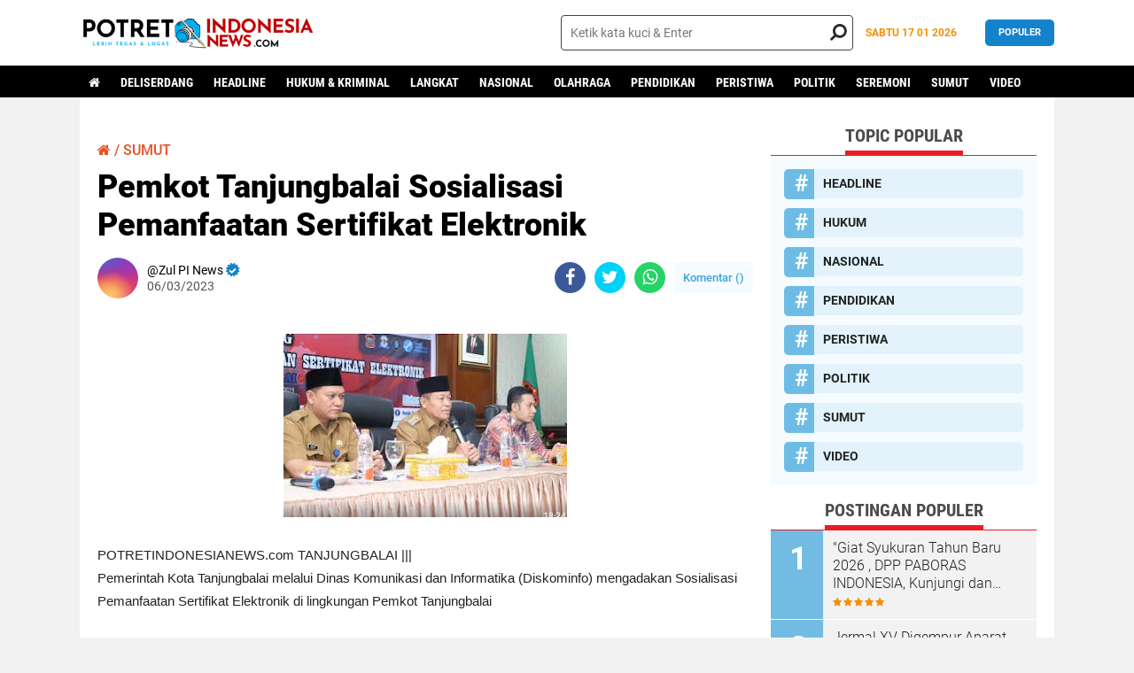

--- FILE ---
content_type: text/html; charset=utf-8
request_url: https://www.google.com/recaptcha/api2/aframe
body_size: 263
content:
<!DOCTYPE HTML><html><head><meta http-equiv="content-type" content="text/html; charset=UTF-8"></head><body><script nonce="taxNlr1f6uH05e6g9aTE3g">/** Anti-fraud and anti-abuse applications only. See google.com/recaptcha */ try{var clients={'sodar':'https://pagead2.googlesyndication.com/pagead/sodar?'};window.addEventListener("message",function(a){try{if(a.source===window.parent){var b=JSON.parse(a.data);var c=clients[b['id']];if(c){var d=document.createElement('img');d.src=c+b['params']+'&rc='+(localStorage.getItem("rc::a")?sessionStorage.getItem("rc::b"):"");window.document.body.appendChild(d);sessionStorage.setItem("rc::e",parseInt(sessionStorage.getItem("rc::e")||0)+1);localStorage.setItem("rc::h",'1768620234668');}}}catch(b){}});window.parent.postMessage("_grecaptcha_ready", "*");}catch(b){}</script></body></html>

--- FILE ---
content_type: text/javascript; charset=UTF-8
request_url: https://www.potretindonesianews.com/feeds/posts/default/-/SUMUT?alt=json-in-script&callback=related_results_labels2
body_size: 35927
content:
// API callback
related_results_labels2({"version":"1.0","encoding":"UTF-8","feed":{"xmlns":"http://www.w3.org/2005/Atom","xmlns$openSearch":"http://a9.com/-/spec/opensearchrss/1.0/","xmlns$blogger":"http://schemas.google.com/blogger/2008","xmlns$georss":"http://www.georss.org/georss","xmlns$gd":"http://schemas.google.com/g/2005","xmlns$thr":"http://purl.org/syndication/thread/1.0","id":{"$t":"tag:blogger.com,1999:blog-7667250248180793875"},"updated":{"$t":"2026-01-17T04:55:50.359+07:00"},"category":[{"term":"MEDAN"},{"term":"SUMUT"},{"term":"HUKUM \u0026 KRIMINAL"},{"term":"HEAD LINE"},{"term":"Tanjung Balai"},{"term":"NASIONAL"},{"term":"DELISERDANG"},{"term":"DELI SERDANG"},{"term":"HEADLINE"},{"term":"HUKUM \u0026 KRIMINAL HEAD LINE"},{"term":"DELI SERDANG HEAD HUKUM KRIMINAL"},{"term":"HEAD LINE HUKUM \u0026 KRIMINAL"},{"term":"DELI SERDANG HEAD LINE"},{"term":"SEREMONI"},{"term":"HEADLINE HUKUM KRIMINAL SUMUT"},{"term":"PENDIDIKAN"},{"term":"Padang Lawas"},{"term":"POLITIK"},{"term":"HEADLINE HUKUM KRIMINAL MEDAN"},{"term":"HUKUM KRIMINAL"},{"term":"DELI SERDANG HEAD LINE HUKUM \u0026 KRIMINAL"},{"term":"JAKARTA"},{"term":"LANGKAT"},{"term":"SOSIAL"},{"term":"DELI SERDANG HUKUM \u0026 KRIMINAL"},{"term":"HUKUM SUMUT"},{"term":"Tapsel"},{"term":"KEROHANIAN"},{"term":"SOSIAL BUDAYA"},{"term":"PERISTIWA"},{"term":"ASAHAN"},{"term":"BATU BARA HEADLINE HUKUM KRIMINAL"},{"term":"DELISERDANG HEADLINE HUKUM KRIMINAL"},{"term":"MEDAN HEADLINE HUKUM KRIMINAL"},{"term":"OLAHRAGA"},{"term":"SIMALUNGUN"},{"term":"EKONOMI"},{"term":"Tapteng"},{"term":"BATUBARA"},{"term":"BINJAI"},{"term":"TAPUT"},{"term":"HUKUM DAN KRIMINAL"},{"term":"Palas"},{"term":"SERGAI"},{"term":"VIDEO"},{"term":"HEAD LINE HUKUM \u0026 KRIMINA"},{"term":"HEADLINE HUKUM KRIMINAL"},{"term":"HUKUM"},{"term":"KARO"},{"term":"Sibolga"},{"term":"P.Siantar"},{"term":"DDELI SERDANG"},{"term":"DDELI SERDANG HEAD HUKUM KRIMINAL"},{"term":"HUKUM KRIMINAL HEADLINE"},{"term":"HUKUM KRIMINAL MEDAN"},{"term":"LABUSEL"},{"term":"MEDAN HUKUM KRIMINAL HEAD LINE"},{"term":"BATUBARA HEAD LINE HUKUM KRIMINAL"},{"term":"BUDAYA"},{"term":"DELI SERDANG HEADLINE HUKUM KRIMINAL"},{"term":"HEAD HUKUM KRIMINAL"},{"term":"HUKUM KRIMINAL HEADLINE SUMUT"},{"term":"HUKUM KRIMINAL MEDAN HEADLINE"},{"term":"JAKARTA HEADLINE"},{"term":"LABUHAN BATU"},{"term":"SUMUT HEAD LINE"},{"term":"SUMUT HEADLINE HUKUM KRIMINAL"},{"term":"TANAH KARO"},{"term":"Toba"},{"term":"ALAM SEKITAR"},{"term":"BINJAI HUKUM KRIMINAL HEADLINE"},{"term":"DDELI SERDANG HEAD LINE"},{"term":"DELI SERDANG HEAD LINE HUKUM \u0026 KRIMINA"},{"term":"HEADLINE HUKUM"},{"term":"HUKUM \u0026 KRIMINA"},{"term":"KESEHATAN"},{"term":"MEDAN HEAD LINE HUKUM \u0026 KRIMINAL"},{"term":"ACEH TAMIANG"},{"term":"BATUBARA HEADLINE HUKUM KRIMINAL"},{"term":"Balige"},{"term":"Belawan"},{"term":"DELI SERDANG HEAD LINE HUKUM KRIMINAL"},{"term":"DELI SERDANG HEAD LINE PENDIDIKAN"},{"term":"DELI SERDANG HEADLINE"},{"term":"DELISERDANG HUKUM KRIMINAL HEADLINE"},{"term":"Dairi"},{"term":"HEAD LINE  PENDIDIKAN"},{"term":"HEAD LINE HUKUM KRIMINAL"},{"term":"HEADLINE DELISERDANG"},{"term":"HEADLINE EKONOMI"},{"term":"HUKUM HEADLINE"},{"term":"HUKUM KRIMINAL SUMUT HEADLINE"},{"term":"LABUHANBATU"},{"term":"LANGKAT HEADLINE HUKUM KRIMINAL"},{"term":"MEDAN HEAD HUKUM KRIMINAL"},{"term":"MEDAN HEADLINE"},{"term":"Madina"},{"term":"PAKPAK BHARAT"},{"term":"PEMATANGSIANTAR"},{"term":"PENDIDIKAN DAN SOSIAL BUDAYA"},{"term":"Pematang Siantar"},{"term":"SUMUT HEADLINE PENDIDIKAN"},{"term":"SUMUT HUKUM KRIMINAL HEADLINE"},{"term":"TAPANULI UTARA"},{"term":"TAPANULI UTARA."},{"term":"Tulungagung"},{"term":"BATAM HEADLINE SOSIAL BUDAYA"},{"term":"BATUBARA HEADLINE SOSIAL  HUKUM KRIMINAL"},{"term":"BELAWAN HEAD LINE HUKUM KRIMINAL"},{"term":"Bangka"},{"term":"Baru"},{"term":"Batang Kuis"},{"term":"DAIRI HUKUM KRIMINAL HEADLINE"},{"term":"DDELI SERDANG HEAD HUKUM PENDIDIKAN"},{"term":"DELI SERDANG HEAD HUKUM KRIMINAL PENDIDIKAN"},{"term":"DELI SERDANG HEADLINE HUKUM KRIMINAL SOSIAL"},{"term":"DELI SERDANG HEADLINE HUKUM PENDIDIKAN"},{"term":"DELISERDANG HEADLINE"},{"term":"DELISERDANG HEADLINE HUKUM KRIMINAL HEADLINE SOSIAL"},{"term":"DELISERDANG HEADLINE HUKUM SOSIAL PENDIDIKAN"},{"term":"EKONOMI POLITIK"},{"term":"FIRDAUS- SERGAI HEAD HUKUM KRIMINAL"},{"term":"HEAD EKONOMI"},{"term":"HEAD LINE HUKUM"},{"term":"HEAD LINE HUKUM KRIMINAL SOSIAL"},{"term":"HEADLINE HUKUM KRIMINAL MEDAN M"},{"term":"HEADLINE HUKUM POLITIK"},{"term":"HEADLINE MEDAN"},{"term":"HEADLINE PENDIDIKAN"},{"term":"HEADLINE PENDIDIKAN MEDAN"},{"term":"HEADLINE SOSIAL BUDAYA"},{"term":"HEADLINE SUMUT"},{"term":"HUKH⁵"},{"term":"HUKUM KRIMINAL SUMUT"},{"term":"HUKUM KRIMINALSUMUT HEADLINE"},{"term":"HUKUM POLITIK"},{"term":"INTITUSI"},{"term":"Jawa Timur"},{"term":"KEMANUSIAAN"},{"term":"KEMASYARAKATAN."},{"term":"KEROHANIAN."},{"term":"LIMA PULUH"},{"term":"LINE HUKUM \u0026 KRIMINAL"},{"term":"Labura"},{"term":"MEDAN  HEADLINE SOSIAL BUDAYA"},{"term":"MEDAN HEAD"},{"term":"MEDAN HEAD LINE SOSIAL BUDAYA"},{"term":"MEDAN HEADLINE HUKUM"},{"term":"MEDAN HUKUM KRIMINAL HE"},{"term":"MEDAN SEREMONI PENDIDIKAN"},{"term":"MEDAN UTARA"},{"term":"PADANG SIDEMPUAN"},{"term":"PADANGSIDIMPUAN"},{"term":"PAKPAK BHARAT HEADLINE HUKUM SOSIAL"},{"term":"PENDIDIKAN BUDAYA"},{"term":"PHAPAK BHARAT"},{"term":"Padang Sidimpuan"},{"term":"SERDANG BEDAGAI"},{"term":"SEREMONI MEDAN"},{"term":"SEREMONIAL"},{"term":"SERGAI .HUKUM KRIMINAL"},{"term":"SERGAI HEADLINE POLITIK"},{"term":"SIANTAR"},{"term":"SIMALUNGUN HEADLINE HUKUM KRIMINAL"},{"term":"SOSIAL DAN BUDAYA."},{"term":"SOSIAL PENDIDIKAN"},{"term":"SUMBAR HEADLINE HUKUM"},{"term":"SUMBAWA"},{"term":"SUMUT HEADLINE HUKUM SEREMONI"},{"term":"SUMUT HEADLINE PENDIDIKAN SOSIAL BUDAYA"},{"term":"SUMUT HUKUM KRIMINAL HEAD LINE"},{"term":"SUMUT ZHEAD LINE HUKUM \u0026 KRIMINAl"},{"term":"Samosir"},{"term":"TAPANULI UTARA SUMUT HUKUM HEADLINE"},{"term":"TAPSEL SUMUT HUKUM HEADLINE"},{"term":"TAPTENG HEADLINE HUKUM KRIMINAL"},{"term":"Tajung Balai"},{"term":"Tebing Tinggi"}],"title":{"type":"text","$t":"PotretIndonesiaNews.Com"},"subtitle":{"type":"html","$t":"Lebih Tegas dan Lugas"},"link":[{"rel":"http://schemas.google.com/g/2005#feed","type":"application/atom+xml","href":"https:\/\/www.potretindonesianews.com\/feeds\/posts\/default"},{"rel":"self","type":"application/atom+xml","href":"https:\/\/www.blogger.com\/feeds\/7667250248180793875\/posts\/default\/-\/SUMUT?alt=json-in-script"},{"rel":"alternate","type":"text/html","href":"https:\/\/www.potretindonesianews.com\/search\/label\/SUMUT"},{"rel":"hub","href":"http://pubsubhubbub.appspot.com/"},{"rel":"next","type":"application/atom+xml","href":"https:\/\/www.blogger.com\/feeds\/7667250248180793875\/posts\/default\/-\/SUMUT\/-\/SUMUT?alt=json-in-script\u0026start-index=26\u0026max-results=25"}],"author":[{"name":{"$t":"PotretIndonesiaNews"},"uri":{"$t":"http:\/\/www.blogger.com\/profile\/17424780387741898095"},"email":{"$t":"noreply@blogger.com"},"gd$image":{"rel":"http://schemas.google.com/g/2005#thumbnail","width":"16","height":"16","src":"https:\/\/img1.blogblog.com\/img\/b16-rounded.gif"}}],"generator":{"version":"7.00","uri":"http://www.blogger.com","$t":"Blogger"},"openSearch$totalResults":{"$t":"581"},"openSearch$startIndex":{"$t":"1"},"openSearch$itemsPerPage":{"$t":"25"},"entry":[{"id":{"$t":"tag:blogger.com,1999:blog-7667250248180793875.post-6209937990905151666"},"published":{"$t":"2025-12-20T15:10:00.001+07:00"},"updated":{"$t":"2025-12-20T15:10:31.440+07:00"},"category":[{"scheme":"http://www.blogger.com/atom/ns#","term":"HEADLINE"},{"scheme":"http://www.blogger.com/atom/ns#","term":"PENDIDIKAN"},{"scheme":"http://www.blogger.com/atom/ns#","term":"SUMUT"}],"title":{"type":"text","$t":"Ketua PWI Sumut Farianda Sinik SH, Membuka \" Seleksi Penerimaan Anggota Muda dan Kenaikan Status Anggota Biasa PWI,\" "},"content":{"type":"html","$t":"\u003Cp\u003E\u0026nbsp;Nama : Damos S Simatupang\u003C\/p\u003E\u003Cp\u003EStatus: MUDA\u003C\/p\u003E\u003Cp\u003EMedia: potretindonesianews.com\u0026nbsp;\u003C\/p\u003E\u003Cp\u003E\u003Cbr \/\u003E\u003C\/p\u003E\u003Cdiv class=\"separator\" style=\"clear: both; text-align: center;\"\u003E\u003Ca href=\"https:\/\/blogger.googleusercontent.com\/img\/b\/R29vZ2xl\/AVvXsEg3puGomRtSUh_7FBFhPalrRV8yYOOHupAUzSdp-Khv6rrfhq6pq0dBDNd0VUTl88TLTFIy_amI6pqLObWBesbmdsY-n9jhHxf7C8TP5pu1iRqCkZI5tVMJbZkvNbkEJjegLvL2v-H4WZih9Od0d9jM08j4Z2wIcVjs1Bi98C0GH43Z8fEGTopC2VkaikQ\/s4160\/20251220_095023.jpg\" imageanchor=\"1\" style=\"margin-left: 1em; margin-right: 1em;\"\u003E\u003Cimg border=\"0\" data-original-height=\"3120\" data-original-width=\"4160\" height=\"240\" src=\"https:\/\/blogger.googleusercontent.com\/img\/b\/R29vZ2xl\/AVvXsEg3puGomRtSUh_7FBFhPalrRV8yYOOHupAUzSdp-Khv6rrfhq6pq0dBDNd0VUTl88TLTFIy_amI6pqLObWBesbmdsY-n9jhHxf7C8TP5pu1iRqCkZI5tVMJbZkvNbkEJjegLvL2v-H4WZih9Od0d9jM08j4Z2wIcVjs1Bi98C0GH43Z8fEGTopC2VkaikQ\/s320\/20251220_095023.jpg\" width=\"320\" \/\u003E\u003C\/a\u003E\u003C\/div\u003E\u003Cdiv class=\"separator\" style=\"clear: both; text-align: center;\"\u003E\u003Cspan style=\"text-align: left;\"\u003EKetua PWI Sumut Farianda Sinik SH ,Membuka Seleksi Penerimaan Anggota Muda dan Kenaikan Status Anggota Biasa PWI,b\u003C\/span\u003E\u003Cspan style=\"text-align: left;\"\u003Eerikan Motivasi kepada Seluruh Peserta,pada Sabtu (20\/12\/2025).\u003C\/span\u003E\u003C\/div\u003E\u003Cp\u003E\u003Cbr \/\u003E\u003C\/p\u003E\u003Cp\u003E\u003Cspan style=\"color: red;\"\u003EPOTRET INDONESIA NEWS.COM\u0026nbsp;\u003C\/span\u003E\u003C\/p\u003E\u003Cp\u003E\u003Cspan style=\"color: red;\"\u003EMEDAN.III\u0026nbsp;\u003C\/span\u003E\u0026nbsp;- Seleksi penerimaan Anggota Muda dan kenaikan status Anggota Biasa persatuan wartawan Indonesia Provinsi Sumut kembali diselenggarakan oleh pengurus PWI Sumut pada ,Sabtu ( 20\/12\/2025).\u003C\/p\u003E\u003Cp\u003E\u003Cbr \/\u003E\u003C\/p\u003E\u003Cp\u003EKegiatan\u0026nbsp; ini merupakan\u0026nbsp; bagian dari program kerja Pengurus PWI Sumut guna memajukan organisasi Pers , Persatuan Wartawan Indonesia di Provinsi Sumatera Utara\u0026nbsp;\u003C\/p\u003E\u003Cp\u003E\u003Cbr \/\u003E\u003C\/p\u003E\u003Cp\u003EAdapun penyelenggaraan seleksi penerimaan Anggota Muda dan Kenaikan status Anggota PWI Sumut berlangsung di hotel Madani Medan yang di ikuti oleh 200 peserta terdiri dari calon anggota Muda dan Calon anggota Biasa PWI.\u003C\/p\u003E\u003Cp\u003E\u003Cbr \/\u003E\u003C\/p\u003E\u003Cp\u003EAcara dimulai dengan menyanyikan Mars lagu kebangsaan Indonesia Raya yang\u0026nbsp; dipandu oleh panitia dan dinyanyikan bersama oleh seluruh peserta.\u003C\/p\u003E\u003Cp\u003E\u003Cbr \/\u003E\u003C\/p\u003E\u003Cp\u003ERifki Warisan selaku ketua panitia pelaksana seleksi turut menyampaikan kata sambutannya dengan memberi semangat kepada seluruh peserta yang hadir.\u003C\/p\u003E\u003Cp\u003E\u003Cbr \/\u003E\u003C\/p\u003E\u003Cp\u003EPada awal pembukaan seleksi ini Ketua PWI Sumut Farianda Sinik SH menyampaikan kata sambutannya dengan memberi motivasi kepada seluruh peserta yang mengikuti seleksi ke anggotaan PWI\u0026nbsp; hari ini.\u003C\/p\u003E\u003Cp\u003E\u003Cbr \/\u003E\u003C\/p\u003E\u003Cp\u003E\" Saya sangat\u0026nbsp; bersyukur kepada Tuhan yang maha kuasa bahwa hari ini seleksi penerimaan Anggota Muda dan kenaikan Status Anggota Biasa diikuti oleh banyak peserta yang berjumlah 200 peserta ,harapan saya kiranya seleksi ini dapat terlaksana dengan baik dan sukses \"ucap Farianda dengan bangganya.\u003C\/p\u003E\u003Cp\u003E\u003Cbr \/\u003E\u003C\/p\u003E\u003Cp\u003EFarianda juga bangga akan panitia penyelenggara yang di pimpin Bang Rifki Warisan beserta seluruh panitia yang sudah mempersiapkan terselenggaranya giat seleksi penerimaan Anggota\u0026nbsp; PWI SUMUT ini.\u003C\/p\u003E\u003Cp\u003E\" Terimakasih buat panitia yang sudah mempersiapkan acara seleksi penerimaan Anggota PWI ini dengan baik dan saya harapkan rekan -rekan yang mengikuti ujian tidak grogi dan tetap tenang saja agar bisa fokus dalam menyelesaikan ujian harian ini. \" Harapnya.\u003C\/p\u003E\u003Cp\u003E\u003Cbr \/\u003E\u003C\/p\u003E\u003Cp\u003EDi akhir kata sambutannya Ketua PWI Sumut berharap semua peserta lulus dengan baik dan tetap semangat selama mengikuti ujian.\u003C\/p\u003E\u003Cp\u003E\u003Cbr \/\u003E\u003C\/p\u003E\u003Cp\u003EPenyelenggaraan seleksi penerimaan Anggota PWI hari ini berlangsung dengan tertib dan semua peserta dengan tenang menyelesaikan ujian seleksi penerimaan Anggota PWI tahun 2025. ( Dms \/ Red).\u003C\/p\u003E\u003Cp\u003EEditor\u0026nbsp; : Damos S Simatupang.\u003C\/p\u003E"},"link":[{"rel":"replies","type":"application/atom+xml","href":"https:\/\/www.potretindonesianews.com\/feeds\/6209937990905151666\/comments\/default","title":"Posting Komentar"},{"rel":"replies","type":"text/html","href":"https:\/\/www.potretindonesianews.com\/2025\/12\/ketua-pwi-sumut-farianda-sinik-sh.html#comment-form","title":"0 Komentar"},{"rel":"edit","type":"application/atom+xml","href":"https:\/\/www.blogger.com\/feeds\/7667250248180793875\/posts\/default\/6209937990905151666"},{"rel":"self","type":"application/atom+xml","href":"https:\/\/www.blogger.com\/feeds\/7667250248180793875\/posts\/default\/6209937990905151666"},{"rel":"alternate","type":"text/html","href":"https:\/\/www.potretindonesianews.com\/2025\/12\/ketua-pwi-sumut-farianda-sinik-sh.html","title":"Ketua PWI Sumut Farianda Sinik SH, Membuka \" Seleksi Penerimaan Anggota Muda dan Kenaikan Status Anggota Biasa PWI,\" "}],"author":[{"name":{"$t":"PotretIndonesiaNews"},"uri":{"$t":"http:\/\/www.blogger.com\/profile\/17424780387741898095"},"email":{"$t":"noreply@blogger.com"},"gd$image":{"rel":"http://schemas.google.com/g/2005#thumbnail","width":"16","height":"16","src":"https:\/\/img1.blogblog.com\/img\/b16-rounded.gif"}}],"media$thumbnail":{"xmlns$media":"http://search.yahoo.com/mrss/","url":"https:\/\/blogger.googleusercontent.com\/img\/b\/R29vZ2xl\/AVvXsEg3puGomRtSUh_7FBFhPalrRV8yYOOHupAUzSdp-Khv6rrfhq6pq0dBDNd0VUTl88TLTFIy_amI6pqLObWBesbmdsY-n9jhHxf7C8TP5pu1iRqCkZI5tVMJbZkvNbkEJjegLvL2v-H4WZih9Od0d9jM08j4Z2wIcVjs1Bi98C0GH43Z8fEGTopC2VkaikQ\/s72-c\/20251220_095023.jpg","height":"72","width":"72"},"thr$total":{"$t":"0"}},{"id":{"$t":"tag:blogger.com,1999:blog-7667250248180793875.post-5818704486366417666"},"published":{"$t":"2025-12-18T09:38:00.001+07:00"},"updated":{"$t":"2025-12-18T09:38:14.083+07:00"},"category":[{"scheme":"http://www.blogger.com/atom/ns#","term":"HEADLINE HUKUM"},{"scheme":"http://www.blogger.com/atom/ns#","term":"SOSIAL"},{"scheme":"http://www.blogger.com/atom/ns#","term":"SUMUT"}],"title":{"type":"text","$t":"Poldasu Melalui Polres Tapteng \" Salurkan Bantuan Sembako Kepada  118 Warga Rusunawa dan 21 Pengungsi .\""},"content":{"type":"html","$t":"\u003Cdiv class=\"separator\" style=\"clear: both; text-align: center;\"\u003E\u003Ca href=\"https:\/\/blogger.googleusercontent.com\/img\/b\/R29vZ2xl\/AVvXsEhtHrgGxUs-63jd60u029ymxgMDmWhVAtk0VWAOMMZnJbQurvw92d3jHblB1e3p25tto_AZmTOlWRB-cRnx-D0_FzUI3qVR_JwvxfIKIb8NOSUMTjCQvWxOMqWAK09VIK_yQuvzTaii-J0dC-G3_164AwTbmQRorMvVzXlQvMlXsyryrnA97HyHbz0CQaA\/s1280\/IMG-20251218-WA0006.jpg\" imageanchor=\"1\" style=\"margin-left: 1em; margin-right: 1em;\"\u003E\u003Cimg border=\"0\" data-original-height=\"853\" data-original-width=\"1280\" height=\"213\" src=\"https:\/\/blogger.googleusercontent.com\/img\/b\/R29vZ2xl\/AVvXsEhtHrgGxUs-63jd60u029ymxgMDmWhVAtk0VWAOMMZnJbQurvw92d3jHblB1e3p25tto_AZmTOlWRB-cRnx-D0_FzUI3qVR_JwvxfIKIb8NOSUMTjCQvWxOMqWAK09VIK_yQuvzTaii-J0dC-G3_164AwTbmQRorMvVzXlQvMlXsyryrnA97HyHbz0CQaA\/s320\/IMG-20251218-WA0006.jpg\" width=\"320\" \/\u003E\u003C\/a\u003E\u003C\/div\u003E\u003Cp\u003E118 Warga Rusunawa dan 21 Pengungsi Terima Bantuan Sembako dari Polres Tapteng,Selasa (16\/12\/2025).\u003C\/p\u003E\u003Cp\u003E\u003Cbr \/\u003E\u003C\/p\u003E\u003Cp\u003E\u003Cbr \/\u003E\u003C\/p\u003E\u003Cp\u003E\u003Cspan style=\"color: red;\"\u003EPOTRET INDONESIA NEWS.COM\u0026nbsp;\u003C\/span\u003E\u003C\/p\u003E\u003Cp\u003E\u003Cspan style=\"color: red;\"\u003E\u0026nbsp;TAPTENG. \/\/\/\u0026nbsp;\u003C\/span\u003E– Kepolisian Daerah Sumatera Utara (Polda Sumut) melalui Polres Tapanuli Tengah menunjukkan komitmen nyata dalam membantu masyarakat terdampak bencana alam. Kapolres Tapanuli Tengah, AKBP Wahyu Endrajaya, SIK., M.Si, menyalurkan bantuan sembako dari Kapolri dan Kapolda Sumut yang ditujukan bagi warga terdampak banjir, Selasa (16\/12) pagi.\u003C\/p\u003E\u003Cp\u003E\u003Cbr \/\u003E\u003C\/p\u003E\u003Cp\u003EPenyaluran bantuan yang dilaksanakan di Aula Polres Tapteng ini diprioritaskan bagi penghuni Rusunawa Pandan yang terdampak banjir. Berdasarkan data yang dihimpun, sebanyak 118 warga Rusunawa Pandan dan 21 pengungsi menerima paket bantuan logistik tersebut.\u003C\/p\u003E\u003Cp\u003E\u003Cbr \/\u003E\u003C\/p\u003E\u003Cp\u003EKapolres Tapteng menyampaikan bahwa setiap warga rusunawa pandan dan pengungsi yang hadir akan mendapatkan bantuan paket sembako meliputi kebutuhan pokok seperti Beras dan mie instan, Ikan teri sambal (lauk pauk) serta Susu, kopi, roti, dan air mineral.\u003C\/p\u003E\u003Cp\u003E\u003Cbr \/\u003E\u003C\/p\u003E\u003Cp\u003E\"Polri berkomitmen untuk selalu hadir memberikan manfaat bagi masyarakat, terutama bagi saudara-saudara kita yang tertimpa musibah. Harapannya, bantuan dari Bapak Kapolri dan Kapolda Sumut ini dapat meringankan beban ekonomi warga Rusunawa dan para pengungsi,\" ujar AKBP Wahyu Endrajaya.\u003C\/p\u003E\u003Cp\u003E\u003Cbr \/\u003E\u003C\/p\u003E\u003Cp\u003EKUPT Rusunawa Pandan, Perona Sitanggang, yang hadir mendampingi warga, menyampaikan apresiasi setinggi-tingginya kepada institusi Polri. Ia menilai bantuan dari Polres Tapteng sangat membantu warga penghuni rusunawa dalam memenuhi kebutuhan pangan pasca-bencana.\u003C\/p\u003E\u003Cp\u003E\u003Cbr \/\u003E\u003C\/p\u003E\u003Cp\u003E\"Kami sangat berterima kasih kepada Bapak Kapolres dan jajaran atas bantuan yang diberikan kepada warga Rusunawa Pandan,\" ungkap Perona Sitanggang.\u003C\/p\u003E\u003Cp\u003E\u003Cbr \/\u003E\u003C\/p\u003E\u003Cp\u003EKegiatan bakti sosial ini dijadwalkan berlangsung selama dua hari, mulai dari Selasa hingga Rabu (17\/12\/2025), guna memastikan seluruh bantuan terdistribusi secara tertib dan merata kepada warga yang berhak menerima.( Red).\u003C\/p\u003E\u003Cp\u003ENarasumber\u0026nbsp; : Humas Poldasu.\u003C\/p\u003E"},"link":[{"rel":"replies","type":"application/atom+xml","href":"https:\/\/www.potretindonesianews.com\/feeds\/5818704486366417666\/comments\/default","title":"Posting Komentar"},{"rel":"replies","type":"text/html","href":"https:\/\/www.potretindonesianews.com\/2025\/12\/poldasu-melalui-polres-tapteng-salurkan.html#comment-form","title":"0 Komentar"},{"rel":"edit","type":"application/atom+xml","href":"https:\/\/www.blogger.com\/feeds\/7667250248180793875\/posts\/default\/5818704486366417666"},{"rel":"self","type":"application/atom+xml","href":"https:\/\/www.blogger.com\/feeds\/7667250248180793875\/posts\/default\/5818704486366417666"},{"rel":"alternate","type":"text/html","href":"https:\/\/www.potretindonesianews.com\/2025\/12\/poldasu-melalui-polres-tapteng-salurkan.html","title":"Poldasu Melalui Polres Tapteng \" Salurkan Bantuan Sembako Kepada  118 Warga Rusunawa dan 21 Pengungsi .\""}],"author":[{"name":{"$t":"PotretIndonesiaNews"},"uri":{"$t":"http:\/\/www.blogger.com\/profile\/17424780387741898095"},"email":{"$t":"noreply@blogger.com"},"gd$image":{"rel":"http://schemas.google.com/g/2005#thumbnail","width":"16","height":"16","src":"https:\/\/img1.blogblog.com\/img\/b16-rounded.gif"}}],"media$thumbnail":{"xmlns$media":"http://search.yahoo.com/mrss/","url":"https:\/\/blogger.googleusercontent.com\/img\/b\/R29vZ2xl\/AVvXsEhtHrgGxUs-63jd60u029ymxgMDmWhVAtk0VWAOMMZnJbQurvw92d3jHblB1e3p25tto_AZmTOlWRB-cRnx-D0_FzUI3qVR_JwvxfIKIb8NOSUMTjCQvWxOMqWAK09VIK_yQuvzTaii-J0dC-G3_164AwTbmQRorMvVzXlQvMlXsyryrnA97HyHbz0CQaA\/s72-c\/IMG-20251218-WA0006.jpg","height":"72","width":"72"},"thr$total":{"$t":"0"}},{"id":{"$t":"tag:blogger.com,1999:blog-7667250248180793875.post-7741365160182072591"},"published":{"$t":"2025-10-03T03:50:00.001+07:00"},"updated":{"$t":"2025-11-03T03:52:07.960+07:00"},"category":[{"scheme":"http://www.blogger.com/atom/ns#","term":"SUMUT"}],"title":{"type":"text","$t":"Ikrar Pemuda Al Washliyah Apresiasi Kapolri: Tegakkan Hukum dengan Cinta dan Akhlak"},"content":{"type":"html","$t":"\u003Cp\u003E\u0026nbsp; \u0026nbsp; \u0026nbsp;\u003C\/p\u003E\u003Cdiv class=\"separator\" style=\"clear: both; text-align: center;\"\u003E\u003Ca href=\"https:\/\/blogger.googleusercontent.com\/img\/b\/R29vZ2xl\/AVvXsEjwfxeANHxUcQNGuVEyDvIPyOZ5CNL_bvXxcdJlejsaYVNFqT7X-LeHoa8-r6aiso8puvtJPvqj1GgzGFaR-T-BP5g7aKYVC3BnlZRIfdsYQmWN9gHMjtUqYxIP0U07sIal01vHMUO4D7vVT53GORqwmCxCeGXgsvH_mzuOxhar6-BzSolMcAM6vOlzrsp4\/s835\/1000130816.jpg\" imageanchor=\"1\" style=\"margin-left: 1em; margin-right: 1em;\"\u003E\u003Cimg border=\"0\" data-original-height=\"577\" data-original-width=\"835\" src=\"https:\/\/blogger.googleusercontent.com\/img\/b\/R29vZ2xl\/AVvXsEjwfxeANHxUcQNGuVEyDvIPyOZ5CNL_bvXxcdJlejsaYVNFqT7X-LeHoa8-r6aiso8puvtJPvqj1GgzGFaR-T-BP5g7aKYVC3BnlZRIfdsYQmWN9gHMjtUqYxIP0U07sIal01vHMUO4D7vVT53GORqwmCxCeGXgsvH_mzuOxhar6-BzSolMcAM6vOlzrsp4\/s16000\/1000130816.jpg\" \/\u003E\u003C\/a\u003E\u003C\/div\u003E\u003Cp\u003E\u003Cbr \/\u003E\u003C\/p\u003E\u003Cp\u003E\u003C\/p\u003E\u003Cp\u003ESIBOLANGIT - Malam itu, langit Sibolangit begitu tenang. Hembusan angin gunung membawa aroma tanah basah dan daun pinus. Ribuan kader Gerakan Pemuda Al Washliyah (GPA) berdiri membentuk barisan melingkar di tengah bumi perkemahan yang diterangi cahaya obor dan api unggun, Sabtu malam menjelang Minggu dinihari (2\/11\/2025).\u003C\/p\u003E\u003Cp\u003E\u003Cbr \/\u003E\u003C\/p\u003E\u003Cp\u003E\u003C\/p\u003E\u003Cp\u003EKetika Ketua Umum PP GPA, Aminullah Siagian, melangkah ke depan dengan membawa tongkat komando berukir Asmaul Husna, suasana seketika menjadi hening. Dari wajah-wajah muda yang diterangi cahaya api, tampak pancaran khidmat dan semangat suci. Malam itu bukan sekadar penutupan jambore — tapi malam ikrar perjuangan.\u003C\/p\u003E\u003Cp\u003E\u003Cbr \/\u003E\u003C\/p\u003E\u003Cp\u003E\u003C\/p\u003E\u003Cp\u003E“Demi Allah, kami berikrar…!” suara Aminullah menggema lantang di antara pepohonan. Ribuan suara pemuda membalas serentak, mengguncang langit Sibolangit.\u003C\/p\u003E\u003Cp\u003E\u003Cbr \/\u003E\u003C\/p\u003E\u003Cp\u003E\u003C\/p\u003E\u003Cp\u003EDalam sinar api unggun yang bergoyang, tujuh ikrar sakral pun diucapkan — dengan tangan kanan mengepal dan kepala menunduk khusyuk.\u003C\/p\u003E\u003Cp\u003E\u003Cbr \/\u003E\u003C\/p\u003E\u003Cp\u003E\u003C\/p\u003E\u003Cp\u003ETujuh Ikrar Gerakan Pemuda Al Washliyah:\u003C\/p\u003E\u003Cp\u003E\u003C\/p\u003E\u003Col style=\"--ol-start: 0;\"\u003E\u003Cli itemfontsize=\"1rem\"\u003E\u003Cp\u003ESiap mengawal ulama Al Washliyah.\u003C\/p\u003E\u003C\/li\u003E\u003Cli itemfontsize=\"1rem\"\u003E\u003Cp\u003ESiap menjaga harkat dan martabat organisasi.\u003C\/p\u003E\u003C\/li\u003E\u003Cli itemfontsize=\"1rem\"\u003E\u003Cp\u003ESiap mengawal pemerintahan Prabowo–Gibran.\u003C\/p\u003E\u003C\/li\u003E\u003Cli itemfontsize=\"1rem\"\u003E\u003Cp\u003ESiap mendukung program Asta Cita Prabowo–Gibran.\u003C\/p\u003E\u003C\/li\u003E\u003Cli itemfontsize=\"1rem\"\u003E\u003Cp\u003ETidak mengizinkan siapa pun memecah belah Prabowo–Gibran.\u003C\/p\u003E\u003C\/li\u003E\u003Cli itemfontsize=\"1rem\"\u003E\u003Cp\u003EMendukung program Kapolri Jenderal Listyo Sigit Prabowo.\u003C\/p\u003E\u003C\/li\u003E\u003Cli itemfontsize=\"1rem\"\u003E\u003Cp\u003EMendukung pemberantasan penyalahgunaan narkoba hingga ke tingkat Polsek.\u003C\/p\u003E\u003C\/li\u003E\u003C\/ol\u003E\u003Cp\u003E\u003C\/p\u003E\u003Cp\u003E\u003Cbr \/\u003E\u003C\/p\u003E\u003Cp\u003ESetiap kalimat diucapkan dengan suara bulat, penuh tekad dan iman. Bagi para pemuda GPA, ikrar itu bukan slogan, tapi sumpah hidup — kompas moral untuk menegakkan kebenaran, menjaga bangsa, dan mengabdi kepada Allah SWT.\u003C\/p\u003E\u003Cp\u003E\u003Cbr \/\u003E\u003C\/p\u003E\u003Cp\u003E\u003C\/p\u003E\u003Cp\u003ETongkat komando yang dipegang Aminullah tampak berkilau disinari api unggun. Kayu eboni hitam itu, dengan ukiran Asmaul Husna di seluruh permukaannya, menjadi saksi malam spiritual yang menggugah saat mengucap ikrar.\u003C\/p\u003E\u003Cp\u003E\u003Cbr \/\u003E\u003C\/p\u003E\u003Cp\u003E\u003C\/p\u003E\u003Cp\u003E“Setiap ukiran adalah doa, dan setiap doa adalah kekuatan. Tongkat ini menjadi tanda bahwa komando kita bersumber dari Allah SWT, bukan dari ambisi pribadi,” ujar Aminullah dengan suara bergetar, menatap ribuan pasang mata yang bersinar penuh harapan.\u003C\/p\u003E\u003Cp\u003E\u003Cbr \/\u003E\u003C\/p\u003E\u003Cp\u003E\u003C\/p\u003E\u003Cp\u003ESetelah ikrar, Aminullah memberi wejangan. Ia mengingatkan bahwa menjadi pemuda Al Washliyah berarti menjadi ksatria umat, bukan pencari kesalahan atau penyebar kebencian.\u003C\/p\u003E\u003Cp\u003E\u003Cbr \/\u003E\u003C\/p\u003E\u003Cp\u003E\u003C\/p\u003E\u003Cp\u003E“Kita tidak boleh menjadi pemuda yang mencaci, yang menebar benci. Jadilah pemuda yang membangkitkan semangat seluruh rakyat Indonesia,” tegasnya di tengah riuh nyala api.\u003C\/p\u003E\u003Cp\u003E\u003Cbr \/\u003E\u003C\/p\u003E\u003Cp\u003E\u003C\/p\u003E\u003Cp\u003EIa juga memperingatkan tentang bahaya politik pecah belah, yang kerap meruntuhkan bangsa dari dalam. “Sejarah telah mengajarkan, bahwa perpecahan hanya membawa luka. GPA berdiri di barisan depan untuk menjaga persatuan,” tegasnya.\u003C\/p\u003E\u003Cp\u003E\u003Cbr \/\u003E\u003C\/p\u003E\u003Cp\u003E\u003C\/p\u003E\u003Cp\u003EDalam kesempatan itu, Aminullah menegaskan bahwa Gerakan Pemuda Al Washliyah siap mengawal jalannya pemerintahan Prabowo Subianto–Gibran Rakabuming Raka serta berperan aktif menyukseskan delapan program prioritas Asta Cita.\u003C\/p\u003E\u003Cp\u003E\u003Cbr \/\u003E\u003C\/p\u003E\u003Cp\u003E\u003C\/p\u003E\u003Cp\u003EMenurut Aminullah, pihaknya akan berdiri di garda terdepan mendukung penguatan sumber daya manusia, pemberdayaan pemuda, dan pembangunan berkelanjutan sebagaimana visi pemerintahan Prabowo-Gibran.\u003C\/p\u003E\u003Cp\u003E\u003Cbr \/\u003E\u003C\/p\u003E\u003Cp\u003E\u003C\/p\u003E\u003Cp\u003E“GPA siap menjadi bagian dari masyarakat sipil yang ikut menjaga persatuan bangsa serta memastikan Asta Cita berjalan untuk kemakmuran rakyat,” ujar Aminullah di sela-sela kobaran api unggun.\u003C\/p\u003E\u003Cp\u003E\u003Cbr \/\u003E\u003C\/p\u003E\u003Cp\u003E\u003C\/p\u003E\u003Cp\u003ESelain itu, Aminullah menyampaikan dukungan terhadap Kapolri Jenderal Listyo Sigit Prabowo, yang menerapkan program digitalisasi layanan publik, pemberantasan narkoba, serta penegakan hukum yang lebih humanis dan transparan.\u003C\/p\u003E\u003Cp\u003E\u003Cbr \/\u003E\u003C\/p\u003E\u003Cp\u003E\u003C\/p\u003E\u003Cp\u003E“Langkah Kapolri dalam membangun Polri yang modern dan berintegritas patut diapresiasi. GPA mendukung penuh upaya menjaga keamanan, ketertiban, dan pemberantasan korupsi di tubuh Polri,” tegasnya.\u003C\/p\u003E\u003Cp\u003E\u003Cbr \/\u003E\u003C\/p\u003E\u003Cp\u003E\u003C\/p\u003E\u003Cp\u003EDengan semangat kebangsaan dan nilai keislaman, GPA berkomitmen menjadi penjaga moral pemuda serta mitra pemerintah dalam mewujudkan Indonesia yang adil, makmur, dan berdaulat.\u003C\/p\u003E\u003Cp\u003E\u003Cbr \/\u003E\u003C\/p\u003E\u003Cp\u003E\u003C\/p\u003E\u003Cp\u003EUsai Aminullah memberi wejangan, di kejauhan gema takbir bersahutan. Obor-obor kecil di tangan kader terus berkobar, seolah menyatu dengan semangat juang mereka.\u003C\/p\u003E\u003Cp\u003E\u003Cbr \/\u003E\u003C\/p\u003E\u003Cp\u003E\u003C\/p\u003E\u003Cp\u003EJambore Kebangsaan dan Kewirausahaan 2025 ini diikuti ribuan kader dan ketua GPA dari berbagai provinsi, antara lain Sulawesi Tenggara, Nanggroe Aceh Darussalam, DKI Jakarta, Sumatera Utara, Banten dan daerah lainnya.\u003C\/p\u003E\u003Cp\u003E\u003Cbr \/\u003E\u003C\/p\u003E\u003Cp\u003E\u003C\/p\u003E\u003Cp\u003E“Kami siap menjadi garda terdepan umat dan bangsa, menjaga marwah Al Washliyah, dan menegakkan nilai-nilai Islam dalam setiap langkah perjuangan,” bisik Sangkot Simanjuntak, kader muda GPA sambil menggenggam tanah Sibolangit yang masih hangat. (Red)\u003C\/p\u003E"},"link":[{"rel":"replies","type":"application/atom+xml","href":"https:\/\/www.potretindonesianews.com\/feeds\/7741365160182072591\/comments\/default","title":"Posting Komentar"},{"rel":"replies","type":"text/html","href":"https:\/\/www.potretindonesianews.com\/2025\/10\/ikrar-pemuda-al-washliyah-apresiasi.html#comment-form","title":"0 Komentar"},{"rel":"edit","type":"application/atom+xml","href":"https:\/\/www.blogger.com\/feeds\/7667250248180793875\/posts\/default\/7741365160182072591"},{"rel":"self","type":"application/atom+xml","href":"https:\/\/www.blogger.com\/feeds\/7667250248180793875\/posts\/default\/7741365160182072591"},{"rel":"alternate","type":"text/html","href":"https:\/\/www.potretindonesianews.com\/2025\/10\/ikrar-pemuda-al-washliyah-apresiasi.html","title":"Ikrar Pemuda Al Washliyah Apresiasi Kapolri: Tegakkan Hukum dengan Cinta dan Akhlak"}],"author":[{"name":{"$t":"Eduar Lase"},"uri":{"$t":"http:\/\/www.blogger.com\/profile\/16139328395710794005"},"email":{"$t":"noreply@blogger.com"},"gd$image":{"rel":"http://schemas.google.com/g/2005#thumbnail","width":"16","height":"16","src":"https:\/\/img1.blogblog.com\/img\/b16-rounded.gif"}}],"media$thumbnail":{"xmlns$media":"http://search.yahoo.com/mrss/","url":"https:\/\/blogger.googleusercontent.com\/img\/b\/R29vZ2xl\/AVvXsEjwfxeANHxUcQNGuVEyDvIPyOZ5CNL_bvXxcdJlejsaYVNFqT7X-LeHoa8-r6aiso8puvtJPvqj1GgzGFaR-T-BP5g7aKYVC3BnlZRIfdsYQmWN9gHMjtUqYxIP0U07sIal01vHMUO4D7vVT53GORqwmCxCeGXgsvH_mzuOxhar6-BzSolMcAM6vOlzrsp4\/s72-c\/1000130816.jpg","height":"72","width":"72"},"thr$total":{"$t":"0"}},{"id":{"$t":"tag:blogger.com,1999:blog-7667250248180793875.post-4150676586764231911"},"published":{"$t":"2025-10-01T00:52:00.001+07:00"},"updated":{"$t":"2025-10-30T00:53:26.438+07:00"},"category":[{"scheme":"http://www.blogger.com/atom/ns#","term":"SUMUT"}],"title":{"type":"text","$t":"KORSA Nilai Manajemen PTPN IV Regional 1 Profesional dalam Kebijakan Mutasi"},"content":{"type":"html","$t":"\u003Cp\u003E\u0026nbsp; \u0026nbsp; \u0026nbsp;\u0026nbsp;\u003C\/p\u003E\u003Ctable align=\"center\" cellpadding=\"0\" cellspacing=\"0\" class=\"tr-caption-container\" style=\"margin-left: auto; margin-right: auto;\"\u003E\u003Ctbody\u003E\u003Ctr\u003E\u003Ctd style=\"text-align: center;\"\u003E\u003Ca href=\"https:\/\/blogger.googleusercontent.com\/img\/b\/R29vZ2xl\/AVvXsEgMA6ErlObCh-3eok4DjFSkNFwCWdorKCBqSSjjwPnV-T8ofXtcbEj0wJ5mukc6u8Y5KZPDCIGHCCPyeTMk8C3cWa6RPCb2dTZ71AhL7Co3lIang25xQePzsyomFNVKjLr-KhAjYZf0-20RWFZarAUZK4vnfJ9NPdGDAxVGKLkgIaral0yMaorvoKyzCbIB\/s765\/1000127270.jpg\" style=\"margin-left: auto; margin-right: auto;\"\u003E\u003Cimg border=\"0\" data-original-height=\"633\" data-original-width=\"765\" height=\"265\" src=\"https:\/\/blogger.googleusercontent.com\/img\/b\/R29vZ2xl\/AVvXsEgMA6ErlObCh-3eok4DjFSkNFwCWdorKCBqSSjjwPnV-T8ofXtcbEj0wJ5mukc6u8Y5KZPDCIGHCCPyeTMk8C3cWa6RPCb2dTZ71AhL7Co3lIang25xQePzsyomFNVKjLr-KhAjYZf0-20RWFZarAUZK4vnfJ9NPdGDAxVGKLkgIaral0yMaorvoKyzCbIB\/s320\/1000127270.jpg\" width=\"320\" \/\u003E\u003C\/a\u003E\u003C\/td\u003E\u003C\/tr\u003E\u003Ctr\u003E\u003Ctd class=\"tr-caption\" style=\"text-align: center;\"\u003E\u003Cspan style=\"text-align: left;\"\u003EKetua Umum KORSA, A. Ardiansyah Harahap\u003C\/span\u003E\u003C\/td\u003E\u003C\/tr\u003E\u003C\/tbody\u003E\u003C\/table\u003E\u003Cp\u003E\u003Cbr \/\u003E\u003C\/p\u003E\u003Cp\u003EMEDAN — Kebijakan mutasi karyawan yang dijalankan oleh manajemen PT Perkebunan Nusantara IV (PTPN IV) Regional I dinilai telah sesuai aturan dan kebutuhan organisasi. Penilaian itu disampaikan oleh Korps Rakyat Bersatu (KORSA), sebuah organisasi masyarakat yang aktif mengawal isu ketenagakerjaan dan tata kelola di daerah.\u003C\/p\u003E\u003Cp\u003E\u003Cbr \/\u003E\u003C\/p\u003E\u003Cp\u003EKetua Umum KORSA, A. Ardiansyah Harahap, menyebut langkah yang diambil manajemen PTPN IV di bawah kepemimpinan Head Regional Rurianto dan mantan Manajer Kebun Torgamba, Anthony Manullang, merupakan bentuk penerapan sistem pembinaan karier yang sah secara hukum.\u003C\/p\u003E\u003Cp\u003E\u003Cbr \/\u003E\u003C\/p\u003E\u003Cp\u003E“Mutasi adalah hak manajemen dalam rangka memenuhi kebutuhan organisasi dan memperkuat efektivitas kerja. Selama dijalankan sesuai prosedur administratif dan ketentuan hukum, kebijakan tersebut sah dan tidak dapat dituding sebagai pelanggaran,” kata Ardiansyah dalam keterangan di Medan, Rabu (29\/10\/2025).\u003C\/p\u003E\u003Cp\u003E\u003Cbr \/\u003E\u003C\/p\u003E\u003Cp\u003EMenurut KORSA, pemberitaan di media sosial yang menuding adanya mutasi tidak proporsional dinilai tidak berdasar. Ardiansyah menyebut, kebijakan tersebut diatur dalam Undang-Undang Nomor 13 Tahun 2003 tentang Ketenagakerjaan, Peraturan Menteri BUMN Nomor PER-03\/MBU\/03\/2023 tentang Tata Kelola SDM BUMN, serta Perjanjian Kerja Bersama (PKB) PTPN IV Pasal 5 dan 6.\u003C\/p\u003E\u003Ch3\u003E\u003Cbr \/\u003E\u003C\/h3\u003E\u003Ch3\u003EFakta Hukum Perkuat Kebijakan\u003C\/h3\u003E\u003Cp\u003E\u003Cbr \/\u003E\u003C\/p\u003E\u003Cp\u003EKORSA juga memaparkan dua fakta hukum yang disebut memperkuat bahwa manajemen PTPN IV Regional 1 telah bertindak sesuai koridor perundang-undangan.\u003C\/p\u003E\u003Cp\u003E\u003Cbr \/\u003E\u003C\/p\u003E\u003Cp\u003EPertama, laporan pengaduan oleh Herna Deksen Quino Sitorus ke Polres Labuhanbatu Selatan pada Maret 2024 telah dihentikan. Berdasarkan Surat Penghentian Proses Penyelidikan Nomor SPPP\/9\/VII\/Res.1.24\/2024\/PN, penyidik menyimpulkan bahwa peristiwa yang diadukan bukan merupakan tindak pidana.\u003C\/p\u003E\u003Cp\u003E\u003Cbr \/\u003E\u003C\/p\u003E\u003Cp\u003EKedua, gugatan perdata hubungan industrial yang diajukan Suheri Marihot Tambunan terhadap PTPN IV Regional 1 Kebun Torgamba (Nomor 260\/Pdt.Sus-PHI\/2024\/PN Mdn) telah diputus pada Maret 2025. Dalam putusan yang telah berkekuatan hukum tetap (inkracht) itu, majelis hakim menolak seluruh gugatan penggugat dan menyatakan bahwa kebijakan mutasi dilakukan sesuai prosedur dan tidak melanggar hukum.\u003C\/p\u003E\u003Cp\u003E\u003Cbr \/\u003E\u003C\/p\u003E\u003Cp\u003E“Dua putusan tersebut memperjelas bahwa manajemen bertindak profesional dan berdasarkan aturan yang berlaku,” ujar Ardiansyah.\u003C\/p\u003E\u003Cp\u003E\u003Cbr \/\u003E\u003C\/p\u003E\u003Ch3\u003EKinerja dan Integritas\u003C\/h3\u003E\u003Cp\u003E\u003Cbr \/\u003E\u003C\/p\u003E\u003Cp\u003ESelama menjabat sebagai Manajer Kebun Torgamba, Anthony Manullang dinilai KORSA memiliki rekam jejak positif dalam meningkatkan produktivitas dan efisiensi kebun. Di bawah koordinasinya, performa operasional kebun disebut mengalami peningkatan signifikan.\u003C\/p\u003E\u003Cp\u003ESementara itu, Head Regional PTPN IV Regional 1, Rurianto, disebut telah menerapkan fungsi pembinaan dan pengawasan dengan prinsip Good Corporate Governance (GCG), sebagaimana menjadi pedoman di lingkungan Holding Perkebunan Nusantara III (Persero).\u003C\/p\u003E\u003Ch3\u003E\u003Cbr \/\u003E\u003C\/h3\u003E\u003Ch3\u003ESeruan Menahan Diri\u003C\/h3\u003E\u003Cp\u003E\u003Cbr \/\u003E\u003C\/p\u003E\u003Cp\u003EKORSA mengimbau masyarakat dan media agar tidak mudah terprovokasi oleh informasi yang belum terverifikasi. “Kami melihat PTPN IV Regional 1 sedang berproses menuju sistem kerja yang lebih modern dan terukur. Sudah sepatutnya publik memberi ruang bagi manajemen untuk bekerja dengan tenang,” kata Ardiansyah.\u003C\/p\u003E\u003Cp\u003E\u003Cbr \/\u003E\u003C\/p\u003E\u003Cp\u003EOrganisasi tersebut juga berharap polemik seputar mutasi ini segera mereda agar manajemen dapat kembali fokus menjalankan tugas strategis dalam memperkuat ketahanan ekonomi nasional melalui sektor perkebunan sawit.\u003C\/p\u003E\u003Cp\u003E\u003Cbr \/\u003E\u003C\/p\u003E\u003Cp\u003E“Kebijakan yang sah secara hukum jangan sampai dipelintir menjadi isu personal. Itu berisiko mencederai reputasi lembaga dan pimpinan yang tengah berupaya membangun tata kelola yang bersih,” ujar Ardiansyah menutup keterangannya. (Red)\u003C\/p\u003E"},"link":[{"rel":"replies","type":"application/atom+xml","href":"https:\/\/www.potretindonesianews.com\/feeds\/4150676586764231911\/comments\/default","title":"Posting Komentar"},{"rel":"replies","type":"text/html","href":"https:\/\/www.potretindonesianews.com\/2025\/10\/korsa-nilai-manajemen-ptpn-iv-regional.html#comment-form","title":"0 Komentar"},{"rel":"edit","type":"application/atom+xml","href":"https:\/\/www.blogger.com\/feeds\/7667250248180793875\/posts\/default\/4150676586764231911"},{"rel":"self","type":"application/atom+xml","href":"https:\/\/www.blogger.com\/feeds\/7667250248180793875\/posts\/default\/4150676586764231911"},{"rel":"alternate","type":"text/html","href":"https:\/\/www.potretindonesianews.com\/2025\/10\/korsa-nilai-manajemen-ptpn-iv-regional.html","title":"KORSA Nilai Manajemen PTPN IV Regional 1 Profesional dalam Kebijakan Mutasi"}],"author":[{"name":{"$t":"Eduar Lase"},"uri":{"$t":"http:\/\/www.blogger.com\/profile\/16139328395710794005"},"email":{"$t":"noreply@blogger.com"},"gd$image":{"rel":"http://schemas.google.com/g/2005#thumbnail","width":"16","height":"16","src":"https:\/\/img1.blogblog.com\/img\/b16-rounded.gif"}}],"media$thumbnail":{"xmlns$media":"http://search.yahoo.com/mrss/","url":"https:\/\/blogger.googleusercontent.com\/img\/b\/R29vZ2xl\/AVvXsEgMA6ErlObCh-3eok4DjFSkNFwCWdorKCBqSSjjwPnV-T8ofXtcbEj0wJ5mukc6u8Y5KZPDCIGHCCPyeTMk8C3cWa6RPCb2dTZ71AhL7Co3lIang25xQePzsyomFNVKjLr-KhAjYZf0-20RWFZarAUZK4vnfJ9NPdGDAxVGKLkgIaral0yMaorvoKyzCbIB\/s72-c\/1000127270.jpg","height":"72","width":"72"},"thr$total":{"$t":"0"}},{"id":{"$t":"tag:blogger.com,1999:blog-7667250248180793875.post-6633114704248235545"},"published":{"$t":"2025-05-06T16:12:00.001+07:00"},"updated":{"$t":"2025-05-06T16:12:23.957+07:00"},"category":[{"scheme":"http://www.blogger.com/atom/ns#","term":"HEADLINE HUKUM KRIMINAL"},{"scheme":"http://www.blogger.com/atom/ns#","term":"SUMUT"}],"title":{"type":"text","$t":"Diserang Kawanan Tawuran, Kapolres Belawan Letuskan Senjata Mawas Diri,,"},"content":{"type":"html","$t":"\u003Cdiv class=\"separator\" style=\"clear: both; text-align: center;\"\u003E\u003Ca href=\"https:\/\/blogger.googleusercontent.com\/img\/b\/R29vZ2xl\/AVvXsEgdU_QH5q5ldTZhIF5Lh6LgEbb80ujPnKBAZyxHilmEQM8QxF91Zj2SpOPH7pJwM6Z2Uc0GulNqeETie16F4v8TreJDyG9in35UNwQgEH4pXYhNlf9Pv2-MMw0lr3FNbQsjtIVhNimjHYYkAkZS4pBZlIU41O2hF3RnIuBZOt7qcfOBeMxp-qxfsf9Fyrw\/s320\/IMG-20250506-WA0004.jpg\" imageanchor=\"1\" style=\"margin-left: 1em; margin-right: 1em;\"\u003E\u003Cimg border=\"0\" data-original-height=\"320\" data-original-width=\"306\" height=\"320\" src=\"https:\/\/blogger.googleusercontent.com\/img\/b\/R29vZ2xl\/AVvXsEgdU_QH5q5ldTZhIF5Lh6LgEbb80ujPnKBAZyxHilmEQM8QxF91Zj2SpOPH7pJwM6Z2Uc0GulNqeETie16F4v8TreJDyG9in35UNwQgEH4pXYhNlf9Pv2-MMw0lr3FNbQsjtIVhNimjHYYkAkZS4pBZlIU41O2hF3RnIuBZOt7qcfOBeMxp-qxfsf9Fyrw\/s1600\/IMG-20250506-WA0004.jpg\" width=\"306\" \/\u003E\u003C\/a\u003E\u003C\/div\u003E\u003Cp\u003EKapolres Belawan, AKBP Oloan Siahaan SIK.\u0026nbsp;\u003C\/p\u003E\u003Cp\u003E\u003Cbr \/\u003E\u003C\/p\u003E\u003Cp\u003E\u003Cspan style=\"color: red;\"\u003EPOTRET INDONESIA NEWS.COM\u0026nbsp;\u003C\/span\u003E\u003C\/p\u003E\u003Cp\u003E\u003Cspan style=\"color: red;\"\u003ESUMUTIII\u0026nbsp;\u003C\/span\u003E- Peristiwa menegangkan dialami Kapolres Pelabuhan Belawan AKBP Oloan Siahaan, saat diserang para pelaku tawuran di Jalan Tol Belmera, Kecamatan Medan Belawan, Kota Medan, pada Minggu (4\/5\/2025) kemarin.\u0026nbsp;\u003C\/p\u003E\u003Cp\u003E\u003Cbr \/\u003E\u003C\/p\u003E\u003Cp\u003ETerkait kronologi, Kabid Humas Polda Sumut Kombes Ferry Walintukan menjelaskan, mulanya petugas mendapat informasi adanya tawuran antar-pemuda di simpang Kantor Camat Belawan pada Sabtu (3\/5\/2025) sekitar pukul 19.30 WIB.\u0026nbsp;\u003C\/p\u003E\u003Cp\u003E\u003Cbr \/\u003E\u003C\/p\u003E\u003Cp\u003EMerespons hal itu, Oloan Siahaan lekas memimpin apel untuk mengantisipasi tawuran susulan dan melaksanakan siaga di posko Berkawan sampai pukul 02.00 WIB. Lalu.\u003C\/p\u003E\u003Cp\u003E\u003Cbr \/\u003E\u003C\/p\u003E\u003Cp\u003EOloan meninggalkan posko untuk memantau situasi keamanan wilayah lain.\u0026nbsp;\u003C\/p\u003E\u003Cp\u003E\"Saat memasuki Tol Balmera, dia (Oloan) mendapati adanya tawuran. Para pelaku tawuran ini melakukan penghadangan mobil Dinas Kapolres Pelabuhan Belawan,\" kata Ferry dalam keterangan resmi yang diterima wartawan.\u003C\/p\u003E\u003Cp\u003E\u003Cbr \/\u003E\u003C\/p\u003E\u003Cp\u003E\"Mereka sekitar 10 orang dan mengayunkan klewang ke mobil dinas Kapolres Pelabuhan Belawan. Selain itu, mobilnya juga terkena tiga lemparan batu,\" sebut Oloan.\u0026nbsp;\u003C\/p\u003E\u003Cp\u003E\u003Cbr \/\u003E\u003C\/p\u003E\u003Cp\u003ELepaskan 3 Tembakan ;\u003C\/p\u003E\u003Cp\u003ESopir Oloan, Bripda Ruben, memberi peringatan dengan menyalakan lampu panjang mobil dinas. Namun, para pemuda itu tak terima dan mengadang mobil Oloan.\u003C\/p\u003E\u003Cp\u003E\u003Cbr \/\u003E\u003C\/p\u003E\u003Cp\u003EOloan lalu keluar dan memberikan tembakan peringatan. Namun, para pemuda itu justru malah mengamuk dan melempari Oloan dengan batu hingga petasan.\u003C\/p\u003E\u003Cp\u003E\u003Cbr \/\u003E\u003C\/p\u003E\u003Cp\u003ETak lama, Oloan mengambil keputusan diskresi dan menembak ke arah para pelaku sebanyak tiga kali di bagian kaki.\u0026nbsp;\u003C\/p\u003E\u003Cp\u003E\u003Cbr \/\u003E\u003C\/p\u003E\u003Cp\u003E\"Dia mengarahkan tembakan ke bagian kaki para pelaku. Namun, kondisi di lokasi kurang terang,\" kata Kabid Humas Polda Sumut Ferry.\u0026nbsp;\u003C\/p\u003E\u003Cp\u003E\u003Cbr \/\u003E\u003C\/p\u003E\u003Cp\u003EAdapun identitas korban yang ditembak adalah MS (15), luka di bagian perut. Sementara, B (17) mengalami luka di tangan. Saat ini, keduanya dalam perawatan medis di RS Bhayangkara Medan.\u003C\/p\u003E\u003Cp\u003E\u003Cbr \/\u003E\u003C\/p\u003E\u003Cp\u003E“Kelompok yang diduga melakukan penghadangan dan tawuran sebanyak 20 orang, 14 orang di antaranya positif dengan menggunakan ganja,” sambungnya.\u003C\/p\u003E\u003Cp\u003E\u003Cbr \/\u003E\u003C\/p\u003E\u003Cp\u003ESetelah itu, Oloan meninggalkan lokasi sambil menelepon Waka Polres Pelabuhan Belawan untuk perkuatan dan perbantuan personel.\u0026nbsp; Tak lama, puluhan personel kepolisian tiba di lokasi untuk melakukan penyisiran dan pengamanan. ( Red ).\u003C\/p\u003E"},"link":[{"rel":"replies","type":"application/atom+xml","href":"https:\/\/www.potretindonesianews.com\/feeds\/6633114704248235545\/comments\/default","title":"Posting Komentar"},{"rel":"replies","type":"text/html","href":"https:\/\/www.potretindonesianews.com\/2025\/05\/diserang-kawanan-tawuran-kapolres.html#comment-form","title":"0 Komentar"},{"rel":"edit","type":"application/atom+xml","href":"https:\/\/www.blogger.com\/feeds\/7667250248180793875\/posts\/default\/6633114704248235545"},{"rel":"self","type":"application/atom+xml","href":"https:\/\/www.blogger.com\/feeds\/7667250248180793875\/posts\/default\/6633114704248235545"},{"rel":"alternate","type":"text/html","href":"https:\/\/www.potretindonesianews.com\/2025\/05\/diserang-kawanan-tawuran-kapolres.html","title":"Diserang Kawanan Tawuran, Kapolres Belawan Letuskan Senjata Mawas Diri,,"}],"author":[{"name":{"$t":"PotretIndonesiaNews"},"uri":{"$t":"http:\/\/www.blogger.com\/profile\/17424780387741898095"},"email":{"$t":"noreply@blogger.com"},"gd$image":{"rel":"http://schemas.google.com/g/2005#thumbnail","width":"16","height":"16","src":"https:\/\/img1.blogblog.com\/img\/b16-rounded.gif"}}],"media$thumbnail":{"xmlns$media":"http://search.yahoo.com/mrss/","url":"https:\/\/blogger.googleusercontent.com\/img\/b\/R29vZ2xl\/AVvXsEgdU_QH5q5ldTZhIF5Lh6LgEbb80ujPnKBAZyxHilmEQM8QxF91Zj2SpOPH7pJwM6Z2Uc0GulNqeETie16F4v8TreJDyG9in35UNwQgEH4pXYhNlf9Pv2-MMw0lr3FNbQsjtIVhNimjHYYkAkZS4pBZlIU41O2hF3RnIuBZOt7qcfOBeMxp-qxfsf9Fyrw\/s72-c\/IMG-20250506-WA0004.jpg","height":"72","width":"72"},"thr$total":{"$t":"0"}},{"id":{"$t":"tag:blogger.com,1999:blog-7667250248180793875.post-5918061307508762237"},"published":{"$t":"2025-03-17T19:27:00.001+07:00"},"updated":{"$t":"2025-03-17T19:27:19.881+07:00"},"category":[{"scheme":"http://www.blogger.com/atom/ns#","term":"SUMUT"}],"title":{"type":"text","$t":"Pererat Silaturahmi, BRI BO Sibuhuan Hadiri  Buka Puasa Bersama Bupati Palas"},"content":{"type":"html","$t":"\u003Cp\u003E\u003C\/p\u003E\u003Cdiv class=\"separator\" style=\"clear: both; text-align: center;\"\u003E\u003Ca href=\"https:\/\/blogger.googleusercontent.com\/img\/b\/R29vZ2xl\/AVvXsEgT_-0gP_m_-rKpy_FjmR6tEjfHmaOlcKZJnIhxsIcl6s8Vu6j7dEbhiyPnM-Hj-ZgAEXsf_tIrdKb1PJRi9uTVt9H_yVLrw5M3ARAp5YplllVHcPEi1N_2gK94ZPf2lu0Tcnynhv96YqOPVfsJIlKpBBJYcIuYbXMd89tndDAU8TxwvA_xXTDfZ5VGLnQ\/s1280\/palas.jpg\" imageanchor=\"1\" style=\"margin-left: 1em; margin-right: 1em;\"\u003E\u003Cimg border=\"0\" data-original-height=\"960\" data-original-width=\"1280\" height=\"240\" src=\"https:\/\/blogger.googleusercontent.com\/img\/b\/R29vZ2xl\/AVvXsEgT_-0gP_m_-rKpy_FjmR6tEjfHmaOlcKZJnIhxsIcl6s8Vu6j7dEbhiyPnM-Hj-ZgAEXsf_tIrdKb1PJRi9uTVt9H_yVLrw5M3ARAp5YplllVHcPEi1N_2gK94ZPf2lu0Tcnynhv96YqOPVfsJIlKpBBJYcIuYbXMd89tndDAU8TxwvA_xXTDfZ5VGLnQ\/s320\/palas.jpg\" width=\"320\" \/\u003E\u003C\/a\u003E\u003C\/div\u003E\u003Cbr \/\u003E\u0026nbsp;POTRETINDONESIANEWS.com \u0026lt;\u0026lt;PALAS\u0026gt;\u0026gt;\u003Cp\u003E\u003C\/p\u003E\u003Cp\u003EUtusan perbankan dari BRI Branch Office(BO) Sibuhuan,hadiri buka puasa bersama yang digelar Pemkab Padanglawas (Palas).\u003C\/p\u003E\u003Cp\u003E\u003Cbr \/\u003E\u003C\/p\u003E\u003Cp\u003EKegiatan buka puasa bersama dan mempererat\u0026nbsp; silaturhami yabg dilaksajakan Pemkab Palas,Minggu (16\/3\/2025) kediaman Bupati Palas, Putra Mahkota Alam Hasibuan, Jalan Ikpos,Kelurahan Pasar Sibuhuan,Kecamatan Barumun.\u003C\/p\u003E\u003Cp\u003E\u003Cbr \/\u003E\u003C\/p\u003E\u003Cp\u003ESuasana penuh kehangatan dan kebersamaan dalam jalinan silaturahmi mewarnai acara buka puasa bersama sehingga menambah hikmad kegiatan tersebut.\u003C\/p\u003E\u003Cp\u003E\u003Cbr \/\u003E\u003C\/p\u003E\u003Cp\u003EDimomen buka puasa bersama itu,turut hadir\u0026nbsp; Wakil Bupati Palas, H.Achamad Fauzan Nasution,\u0026nbsp; Sekda, Arpan Nasution dan Kapolres Palas,AKBP Diari Astetika,S.I.K serta dari pihak Bank BRI Kanca Sibuhuan.\u003C\/p\u003E\u003Cp\u003E\u003Cbr \/\u003E\u003C\/p\u003E\u003Cp\u003EPimpinan Cabang BRI Sibuhuan, Dedi Harpian,As mengatakan, dimomen buka puasa bersama dengan pemerintah daerah dapat mempererat silaturahmi dan sinergitas dengan pihak BRI.\u003C\/p\u003E\u003Cp\u003E\u003Cbr \/\u003E\u003C\/p\u003E\u003Cp\u003EIa berharap, momentum buka puasa ini\u0026nbsp; untuk makin mempererat tali silatuhrahim dengan pemerintah kabupaten Palas dan pihak perbankan di momen\u0026nbsp; bulan suci ramadhan yang penuh berkah.\u003C\/p\u003E\u003Cp\u003E\u003Cbr \/\u003E\u003C\/p\u003E\u003Cp\u003E\"Bulan suci ramadhan ini menjadi momentum untuk mempererat silaturahmi dengan Bupati Palas,Putra Mahkota Alam Hasibuan dan Wakil Bupati,H.Achmad Fauzan Nasution serta masyarakat,\" kata Dedi Harpian,Senin (17\/3\/2025).\u003C\/p\u003E\u003Cp\u003E\u003Cbr \/\u003E\u003C\/p\u003E\u003Cp\u003EDikatakan, bulan yang penuh keberkahan bagi umat muslim dalam\u0026nbsp; menjalankan ibadah puasa ramadhan membentuk kemulian menjadi insan yang bertaqwa.\u003C\/p\u003E\u003Cp\u003E\u003Cbr \/\u003E\u003C\/p\u003E\u003Cp\u003E\"Momentum buka puasa bersama ini semakin mempererat hubungan silaturhami antara Pemkab Palas dengan pihak\u0026nbsp; BRI Cabang Sibuhuan,\" pungkasnya.*\u003C\/p\u003E\u003Cp\u003EZul\u003C\/p\u003E\u003Cp\u003E\u003Cbr \/\u003E\u003C\/p\u003E\u003Cp\u003E\u003Cbr \/\u003E\u003C\/p\u003E\u003Cp\u003E\u003Cbr \/\u003E\u003C\/p\u003E\u003Cp\u003EEditor : Zul\u003C\/p\u003E\u003Cdiv\u003E\u003Cbr \/\u003E\u003C\/div\u003E"},"link":[{"rel":"replies","type":"application/atom+xml","href":"https:\/\/www.potretindonesianews.com\/feeds\/5918061307508762237\/comments\/default","title":"Posting Komentar"},{"rel":"replies","type":"text/html","href":"https:\/\/www.potretindonesianews.com\/2025\/03\/pererat-silaturahmi-bri-bo-sibuhuan.html#comment-form","title":"0 Komentar"},{"rel":"edit","type":"application/atom+xml","href":"https:\/\/www.blogger.com\/feeds\/7667250248180793875\/posts\/default\/5918061307508762237"},{"rel":"self","type":"application/atom+xml","href":"https:\/\/www.blogger.com\/feeds\/7667250248180793875\/posts\/default\/5918061307508762237"},{"rel":"alternate","type":"text/html","href":"https:\/\/www.potretindonesianews.com\/2025\/03\/pererat-silaturahmi-bri-bo-sibuhuan.html","title":"Pererat Silaturahmi, BRI BO Sibuhuan Hadiri  Buka Puasa Bersama Bupati Palas"}],"author":[{"name":{"$t":"Zul PI News"},"uri":{"$t":"http:\/\/www.blogger.com\/profile\/00401019806715047465"},"email":{"$t":"noreply@blogger.com"},"gd$image":{"rel":"http://schemas.google.com/g/2005#thumbnail","width":"16","height":"16","src":"https:\/\/img1.blogblog.com\/img\/b16-rounded.gif"}}],"media$thumbnail":{"xmlns$media":"http://search.yahoo.com/mrss/","url":"https:\/\/blogger.googleusercontent.com\/img\/b\/R29vZ2xl\/AVvXsEgT_-0gP_m_-rKpy_FjmR6tEjfHmaOlcKZJnIhxsIcl6s8Vu6j7dEbhiyPnM-Hj-ZgAEXsf_tIrdKb1PJRi9uTVt9H_yVLrw5M3ARAp5YplllVHcPEi1N_2gK94ZPf2lu0Tcnynhv96YqOPVfsJIlKpBBJYcIuYbXMd89tndDAU8TxwvA_xXTDfZ5VGLnQ\/s72-c\/palas.jpg","height":"72","width":"72"},"thr$total":{"$t":"0"}},{"id":{"$t":"tag:blogger.com,1999:blog-7667250248180793875.post-4611268970150601913"},"published":{"$t":"2025-03-14T20:33:00.003+07:00"},"updated":{"$t":"2025-03-14T20:33:32.387+07:00"},"category":[{"scheme":"http://www.blogger.com/atom/ns#","term":"SUMUT"}],"title":{"type":"text","$t":"BRI BO Sibuhuan Gelar Pengajian di Bulan Suci Ramadhan"},"content":{"type":"html","$t":"\u003Cp\u003E\u003C\/p\u003E\u003Cdiv class=\"separator\" style=\"clear: both; text-align: center;\"\u003E\u003Ca href=\"https:\/\/blogger.googleusercontent.com\/img\/b\/R29vZ2xl\/AVvXsEjwRKx89jyXqGnt1RY81-m4298DJokchxWFrdlti1AsrcAy1YBkh_0rJ-MqIvPiwBT2Se1yLFkP8YGQopeM3k0ZRPTeNNdWZBVaolTU-TNgbOCWZ8ekg6nKhWUf6YpNXXLaEKLqV4NXrVXl_S0L-CAHTcYpjXGLLCnZnlAhqEmeQNaQ2a8QiIr7SelQZj8\/s1280\/BRI%20BO%20Sibuhuan%20Gelar%20Pengajian%20di%20Bulan%20Suci%20Ramadhan.jpg\" imageanchor=\"1\" style=\"margin-left: 1em; margin-right: 1em;\"\u003E\u003Cimg border=\"0\" data-original-height=\"847\" data-original-width=\"1280\" height=\"212\" src=\"https:\/\/blogger.googleusercontent.com\/img\/b\/R29vZ2xl\/AVvXsEjwRKx89jyXqGnt1RY81-m4298DJokchxWFrdlti1AsrcAy1YBkh_0rJ-MqIvPiwBT2Se1yLFkP8YGQopeM3k0ZRPTeNNdWZBVaolTU-TNgbOCWZ8ekg6nKhWUf6YpNXXLaEKLqV4NXrVXl_S0L-CAHTcYpjXGLLCnZnlAhqEmeQNaQ2a8QiIr7SelQZj8\/s320\/BRI%20BO%20Sibuhuan%20Gelar%20Pengajian%20di%20Bulan%20Suci%20Ramadhan.jpg\" width=\"320\" \/\u003E\u003C\/a\u003E\u003C\/div\u003E\u003Cbr \/\u003E\u0026nbsp;POTRETINDONESIANEWS.com \u0026lt;\u0026lt;PALAS\u0026gt;\u0026gt;\u003Cp\u003E\u003C\/p\u003E\u003Cp\u003EKeluarga Besar BRI Branch Office\u0026nbsp; (BO) Sibuhuan\u0026nbsp; menggelar acara pengajian di\u0026nbsp; Bulan Suci Ramadhan 1446 H .\u0026nbsp;\u003C\/p\u003E\u003Cp\u003E\u003Cbr \/\u003E\u003C\/p\u003E\u003Cp\u003EKegiatan pengajian berlangsung di kantor BRI Cabang Sibuhuan,Kamis( 13\/3\/2025) dihadiri\u0026nbsp; seluruh Insan BRILian BRI BO Sibuhuan.\u0026nbsp;\u003C\/p\u003E\u003Cp\u003E\u003Cbr \/\u003E\u003C\/p\u003E\u003Cp\u003EDikegiatan pengajian tersebut menghadirkan penceramah Al Ustad Kalijunjung Hasibuan\u0026nbsp; yang sengaja diundang oleh BRI BO Sibuhuan.\u003C\/p\u003E\u003Cp\u003E\u003Cbr \/\u003E\u003C\/p\u003E\u003Cp\u003EPimpinan Cabang BRI Sibuhuan, Dedi Harpian,As mengatakan, pengajian in sebagai ajang silaturahmi antar pekerja untuk selalu kompak dan solid dalam peningakatan kinerja yang baik.\u003C\/p\u003E\u003Cp\u003E\u003Cbr \/\u003E\u003C\/p\u003E\u003Cp\u003EDikatakan, pengajian ini juga bertujuan untuk meningkatkan keimanan dan ketakwaan serta menambah wawasan keislaman.\u003C\/p\u003E\u003Cp\u003E\u003Cbr \/\u003E\u003C\/p\u003E\u003Cp\u003EIa berharap, melalui pengajian ini\u0026nbsp; dapat menerapkan ilmu yang didapat dalam kehidupan sehari-hari, terutama dalam mempersiapkan diri dalam meningkatkan keimanan di bulan suci ramadhan.\u003C\/p\u003E\u003Cp\u003E\u003Cbr \/\u003E\u003C\/p\u003E\u003Cp\u003EKegiatan pengajian\u0026nbsp; berlangsung dengan khidmat dan penuh antusiasme, dengan isi\u0026nbsp; ceramah seputar ibadah di bulan Ramadhan.\u0026nbsp;\u003C\/p\u003E\u003Cp\u003E\u003Cbr \/\u003E\u003C\/p\u003E\u003Cp\u003EAl Ustad Kalijunjung dalam tausyiahnya menyampaikan,\u0026nbsp; bahwa bulan suci ramadhan\u0026nbsp; memiliki keistimewaan tersendiri bagi umat Islam, karena menjadi bulan persiapan menuju ramadhan.\u0026nbsp;\u003C\/p\u003E\u003Cp\u003E\u003Cbr \/\u003E\u003C\/p\u003E\u003Cp\u003E\"Salah satu amalan yang dianjurkan pada bulan ini adalah memperbanyak ibadah puasa,untuk\u0026nbsp; melatih kesabaran tetapi juga membantu menyesuaikan diri dengan ritme ibadah di bulan ramadhan,\" ucapnya.\u003C\/p\u003E\u003Cp\u003E\u003Cbr \/\u003E\u003C\/p\u003E\u003Cp\u003EAl Ustad juga berpesan, mari kita tingkatkan keimanan serta ketaqwaan untuk memperbanyak doa dan intropeksi diri menjadi hamba yang beriman.\u003C\/p\u003E\u003Cp\u003E\u003Cbr \/\u003E\u003C\/p\u003E\u003Cp\u003ESelain itu, Al Ustad Kalijunjung\u0026nbsp; menuturkan melaksanakan ibadah\u0026nbsp; puasa di bulan ramadhan sebagai bentuk\u0026nbsp; keteladan bagi umat Islam untuk meningkatkan ibadah dan memperkuat spiritualitas di bulan yang penuh berkah.\u0026nbsp;\u003C\/p\u003E\u003Cp\u003E\u003Cbr \/\u003E\u003C\/p\u003E\u003Cp\u003EDengan semangat kebersamaan dan ilmu yang diperoleh dari pengajian ini, diharapkan seluruh Insan BRILian BRI BO Sibuhuan dapat menjalani Ramadhan dengan penuh kesungguhan dan keikhlasan,tutupnya.\u0026lt;\u0026lt;Zul\u0026gt;\u0026gt;\u003C\/p\u003E\u003Cp\u003E\u003Cbr \/\u003E\u003C\/p\u003E\u003Cp\u003E\u003Cbr \/\u003E\u003C\/p\u003E\u003Cp\u003E\u003Cbr \/\u003E\u003C\/p\u003E\u003Cp\u003EEditor : Zul\u003C\/p\u003E\u003Cdiv\u003E\u003Cbr \/\u003E\u003C\/div\u003E"},"link":[{"rel":"replies","type":"application/atom+xml","href":"https:\/\/www.potretindonesianews.com\/feeds\/4611268970150601913\/comments\/default","title":"Posting Komentar"},{"rel":"replies","type":"text/html","href":"https:\/\/www.potretindonesianews.com\/2025\/03\/bri-bo-sibuhuan-gelar-pengajian-di.html#comment-form","title":"0 Komentar"},{"rel":"edit","type":"application/atom+xml","href":"https:\/\/www.blogger.com\/feeds\/7667250248180793875\/posts\/default\/4611268970150601913"},{"rel":"self","type":"application/atom+xml","href":"https:\/\/www.blogger.com\/feeds\/7667250248180793875\/posts\/default\/4611268970150601913"},{"rel":"alternate","type":"text/html","href":"https:\/\/www.potretindonesianews.com\/2025\/03\/bri-bo-sibuhuan-gelar-pengajian-di.html","title":"BRI BO Sibuhuan Gelar Pengajian di Bulan Suci Ramadhan"}],"author":[{"name":{"$t":"Zul PI News"},"uri":{"$t":"http:\/\/www.blogger.com\/profile\/00401019806715047465"},"email":{"$t":"noreply@blogger.com"},"gd$image":{"rel":"http://schemas.google.com/g/2005#thumbnail","width":"16","height":"16","src":"https:\/\/img1.blogblog.com\/img\/b16-rounded.gif"}}],"media$thumbnail":{"xmlns$media":"http://search.yahoo.com/mrss/","url":"https:\/\/blogger.googleusercontent.com\/img\/b\/R29vZ2xl\/AVvXsEjwRKx89jyXqGnt1RY81-m4298DJokchxWFrdlti1AsrcAy1YBkh_0rJ-MqIvPiwBT2Se1yLFkP8YGQopeM3k0ZRPTeNNdWZBVaolTU-TNgbOCWZ8ekg6nKhWUf6YpNXXLaEKLqV4NXrVXl_S0L-CAHTcYpjXGLLCnZnlAhqEmeQNaQ2a8QiIr7SelQZj8\/s72-c\/BRI%20BO%20Sibuhuan%20Gelar%20Pengajian%20di%20Bulan%20Suci%20Ramadhan.jpg","height":"72","width":"72"},"thr$total":{"$t":"0"}},{"id":{"$t":"tag:blogger.com,1999:blog-7667250248180793875.post-1134497447302255958"},"published":{"$t":"2025-03-14T20:32:00.002+07:00"},"updated":{"$t":"2025-03-14T20:32:22.638+07:00"},"category":[{"scheme":"http://www.blogger.com/atom/ns#","term":"SUMUT"}],"title":{"type":"text","$t":"BRI BO Sibuhuan Berbagi Takjil Buka Puasa Pada Masyarakat"},"content":{"type":"html","$t":"\u003Cp\u003E\u003C\/p\u003E\u003Cdiv class=\"separator\" style=\"clear: both; text-align: center;\"\u003E\u003Ca href=\"https:\/\/blogger.googleusercontent.com\/img\/b\/R29vZ2xl\/AVvXsEjTjXAY2fpB4AR4lxWldK-CefmAAY9JyCOEsKlesyPGFOK_nRFswlBp1jYMKl_fbzWC7BT8HzJpfhFAUnhDHhZcFHSZNzlpm1F3jn1dVaZ9SHmOpn-FK928_velIoAzP9TYFBMSjfbQyliNaPJPO3VYJ-SGh1PI5qrLXqM-Bzl3a03v_VlxI9wP7fW5XZE\/s1280\/BRI%20BO%20Sibuhuan%20Menabur%20Berkah%20Ramadhan%C2%A0%20Berbagi%20Takjil%20ke%20Masyarakat.jpg\" imageanchor=\"1\" style=\"margin-left: 1em; margin-right: 1em;\"\u003E\u003Cimg border=\"0\" data-original-height=\"1280\" data-original-width=\"905\" height=\"320\" src=\"https:\/\/blogger.googleusercontent.com\/img\/b\/R29vZ2xl\/AVvXsEjTjXAY2fpB4AR4lxWldK-CefmAAY9JyCOEsKlesyPGFOK_nRFswlBp1jYMKl_fbzWC7BT8HzJpfhFAUnhDHhZcFHSZNzlpm1F3jn1dVaZ9SHmOpn-FK928_velIoAzP9TYFBMSjfbQyliNaPJPO3VYJ-SGh1PI5qrLXqM-Bzl3a03v_VlxI9wP7fW5XZE\/s320\/BRI%20BO%20Sibuhuan%20Menabur%20Berkah%20Ramadhan%C2%A0%20Berbagi%20Takjil%20ke%20Masyarakat.jpg\" width=\"226\" \/\u003E\u003C\/a\u003E\u003C\/div\u003E\u003Cp\u003E\u003C\/p\u003E\u003Cp\u003EPOTRETINDONESIANEWS.com \u0026lt;\u0026lt;PALAS\u0026gt;\u0026gt;\u003C\/p\u003E\u003Cp\u003EDengan semangat dan kepedulian sesama dibulan suci Ramadhan, BRI Branch Office (BO) Sibuhuan menabur berkah berbagi takjil untuk masyarakat.\u003C\/p\u003E\u003Cp\u003E\u003Cbr \/\u003E\u003C\/p\u003E\u003Cp\u003EKegiatan pembagian takjil tersebut berlangsung di area depan kantor BRI Cabang Sibuhuan,Jalan Ki Hajar Dewantara Sibuhuan,Jumat(14\/3\/2025).\u003C\/p\u003E\u003Cp\u003E\u003Cbr \/\u003E\u003C\/p\u003E\u003Cp\u003EInsan BRIlian membagikan takjil kepada para pengendara dan masyarakat yang melintas di jalan tersebut menjelang buka puasa.\u003C\/p\u003E\u003Cp\u003E\u003Cbr \/\u003E\u003C\/p\u003E\u003Cp\u003EPimimpin Cabang (Pinca) BRI BO Sibuhuan,Dedi Harpian, As mengatakan, kegiatan berbagi takjil yang dilakukan\u0026nbsp; pekerja BRI BO Sibuhuan sebagai bentuk kepedulian dengan sesama dibulan suci ramadhan.\u003C\/p\u003E\u003Cp\u003E\u003Cbr \/\u003E\u003C\/p\u003E\u003Cp\u003E\"Kegiatan yang penuh semangat ini, insan BRIlian\u0026nbsp; menyapa masyarakat yang melintas dengan memberikan paket takjil\u0026nbsp; sebagai bentuk kepedulian dan kebersamaan dalam menjalankan ibadah puasa,\" katanya.\u003C\/p\u003E\u003Cp\u003E\u003Cbr \/\u003E\u003C\/p\u003E\u003Cp\u003EKata Dedi Harpian, kegiatan ini merupakan bagian dari program BRI Peduli yang bertujuan untuk mendekatkan BRI dengan masyarakat. Serta menunjukkan komitmen perusahaan dalam berbagi berkah di bulan Ramadan.\u003C\/p\u003E\u003Cp\u003E\u003Cbr \/\u003E\u003C\/p\u003E\u003Cp\u003E\"Ini adalah bukti nyata bahwa BRI Peduli dan\u0026nbsp; selalu hadir di tengah masyarakat. Tidak hanya dalam layanan perbankan tetapi juga dalam berbagai kegiatan sosial,\" ujar Dedi Harpian.\u003C\/p\u003E\u003Cp\u003E\u003Cbr \/\u003E\u003C\/p\u003E\u003Cp\u003EKami ingin berbagi kebahagiaan dan sedikit meringankan beban masyarakat yang sedang menjalankan ibadah puasa. Terutama bagi mereka yang masih dalam perjalanan menjelang waktu berbuka puasa.\u003C\/p\u003E\u003Cp\u003E\u003Cbr \/\u003E\u003C\/p\u003E\u003Cp\u003ELebih lanjut, Pinca BRI Sibuhuan\u0026nbsp; menambahkan bahwa kegiatan ini merupakan agenda tahunan yang terus di lakukan oleh BRI BO Sibuhuan sebagai\u0026nbsp; wujud rasa syukur dan kepedulian terhadap masyarakat.\u003C\/p\u003E\u003Cp\u003E\u003Cbr \/\u003E\u003C\/p\u003E\u003Cp\u003EIa berharap, kegiatan seperti ini dapat semakin mempererat hubungan antara BRI dengan masyarakat dan memberikan inspirasi untuk lebih aktif dalam kegiatan sosial ,terutama dibulan ramadhan yang penuh berkah.\u003C\/p\u003E\u003Cp\u003E\u003Cbr \/\u003E\u003C\/p\u003E\u003Cp\u003EMasyarakat dan pengendara yang menerima takjil menyambut dengan antusias dan mengungkapkan rasa terima kasih kepada BRI BO Sibuhuan atas kepedulian sosial dengan sesama.\u003C\/p\u003E\u003Cp\u003E\u003Cbr \/\u003E\u003C\/p\u003E\u003Cp\u003ESalah seorang pengendara, Andri Nasution\u0026nbsp; yang kebetulan melintas, berterima kasih menerima takjil karena sangat membantu pengendara yang masih diperjalanan menjelang berbuka puasa.\u003C\/p\u003E\u003Cp\u003E\u003Cbr \/\u003E\u003C\/p\u003E\u003Cp\u003E\"Kegiatan seperti ini sangat berarti, terutama bagi kami yang sedang dalam perjalanan dan belum sempat membeli makanan untuk berbuka,\" ucapnya sembari mengucapkan terima kasih kepada BRI BO Sibuhuan.\u0026lt;\u0026lt;Zul\u0026gt;\u0026gt;\u003C\/p\u003E\u003Cp\u003E\u003Cbr \/\u003E\u003C\/p\u003E\u003Cp\u003E\u003Cbr \/\u003E\u003C\/p\u003E\u003Cp\u003E\u003Cbr \/\u003E\u003C\/p\u003E\u003Cp\u003EEditor : Zul\u003C\/p\u003E\u003Cdiv\u003E\u003Cbr \/\u003E\u003C\/div\u003E\u003Cp\u003E\u0026nbsp;\u003C\/p\u003E"},"link":[{"rel":"replies","type":"application/atom+xml","href":"https:\/\/www.potretindonesianews.com\/feeds\/1134497447302255958\/comments\/default","title":"Posting Komentar"},{"rel":"replies","type":"text/html","href":"https:\/\/www.potretindonesianews.com\/2025\/03\/bri-bo-sibuhuan-berbagi-takjil-buka.html#comment-form","title":"0 Komentar"},{"rel":"edit","type":"application/atom+xml","href":"https:\/\/www.blogger.com\/feeds\/7667250248180793875\/posts\/default\/1134497447302255958"},{"rel":"self","type":"application/atom+xml","href":"https:\/\/www.blogger.com\/feeds\/7667250248180793875\/posts\/default\/1134497447302255958"},{"rel":"alternate","type":"text/html","href":"https:\/\/www.potretindonesianews.com\/2025\/03\/bri-bo-sibuhuan-berbagi-takjil-buka.html","title":"BRI BO Sibuhuan Berbagi Takjil Buka Puasa Pada Masyarakat"}],"author":[{"name":{"$t":"Zul PI News"},"uri":{"$t":"http:\/\/www.blogger.com\/profile\/00401019806715047465"},"email":{"$t":"noreply@blogger.com"},"gd$image":{"rel":"http://schemas.google.com/g/2005#thumbnail","width":"16","height":"16","src":"https:\/\/img1.blogblog.com\/img\/b16-rounded.gif"}}],"media$thumbnail":{"xmlns$media":"http://search.yahoo.com/mrss/","url":"https:\/\/blogger.googleusercontent.com\/img\/b\/R29vZ2xl\/AVvXsEjTjXAY2fpB4AR4lxWldK-CefmAAY9JyCOEsKlesyPGFOK_nRFswlBp1jYMKl_fbzWC7BT8HzJpfhFAUnhDHhZcFHSZNzlpm1F3jn1dVaZ9SHmOpn-FK928_velIoAzP9TYFBMSjfbQyliNaPJPO3VYJ-SGh1PI5qrLXqM-Bzl3a03v_VlxI9wP7fW5XZE\/s72-c\/BRI%20BO%20Sibuhuan%20Menabur%20Berkah%20Ramadhan%C2%A0%20Berbagi%20Takjil%20ke%20Masyarakat.jpg","height":"72","width":"72"},"thr$total":{"$t":"0"}},{"id":{"$t":"tag:blogger.com,1999:blog-7667250248180793875.post-6550841968668052167"},"published":{"$t":"2025-03-14T20:30:00.001+07:00"},"updated":{"$t":"2025-03-14T20:30:25.687+07:00"},"category":[{"scheme":"http://www.blogger.com/atom/ns#","term":"SUMUT"}],"title":{"type":"text","$t":"Dari Hasil Pengembangan Satres Narkoba Polres Palas, WBP  Lapas Gunung Tua Tidak Terbukti Terlibat Jaringan Narkoba "},"content":{"type":"html","$t":"\u003Cp\u003E\u003C\/p\u003E\u003Cdiv class=\"separator\" style=\"clear: both; text-align: center;\"\u003E\u003Ca href=\"https:\/\/blogger.googleusercontent.com\/img\/b\/R29vZ2xl\/AVvXsEjzTKXa0nQ1_r6uCB7MvQ6oOjgosIblLi7JddcvZblvipcd9xep0EsnVeHJCCMuxn1uOGx59BwoxChVCc1LVqjX-xWvXLcyDorR1F4-JRhGhWuIXgsGaHa7T48WOZqxjQg42E0Sz9MNr-tpk9ENTaknkf3OaIuoLL7iCejPbD5t86Q4hw3Np_bqBdaUwv4\/s1280\/palas.jpg\" imageanchor=\"1\" style=\"margin-left: 1em; margin-right: 1em;\"\u003E\u003Cimg border=\"0\" data-original-height=\"1280\" data-original-width=\"1280\" height=\"320\" src=\"https:\/\/blogger.googleusercontent.com\/img\/b\/R29vZ2xl\/AVvXsEjzTKXa0nQ1_r6uCB7MvQ6oOjgosIblLi7JddcvZblvipcd9xep0EsnVeHJCCMuxn1uOGx59BwoxChVCc1LVqjX-xWvXLcyDorR1F4-JRhGhWuIXgsGaHa7T48WOZqxjQg42E0Sz9MNr-tpk9ENTaknkf3OaIuoLL7iCejPbD5t86Q4hw3Np_bqBdaUwv4\/s320\/palas.jpg\" width=\"320\" \/\u003E\u003C\/a\u003E\u003C\/div\u003E\u003Cp\u003E\u003C\/p\u003E\u003Cp\u003EPOTRETINDONESIANEWS.com \u0026lt;\u0026lt;PALAS\u0026gt;\u0026gt;\u003C\/p\u003E\u003Cp\u003EHasil pengembangan Satresnarkoba Polres Padanglawas (Palas) kepihak Lapas Kelas III Gunung Tua, adanya dugaan warga binaan terlibat jaringan narkoba, akhirnya tidak terbukti.\u003C\/p\u003E\u003Cp\u003E\u003Cbr \/\u003E\u003C\/p\u003E\u003Cp\u003ESesuai hasil penelusuran dan konprontir serta pengembangan dari hasil pengakuan dua pengedar narkoba jenis sabu,bahwa narkoba tersebut diperoleh dari insial MN yang saat ini warga binaan Lapas Gunung Tua,tidak ada kaitannya.\u003C\/p\u003E\u003Cp\u003E\u003Cbr \/\u003E\u003C\/p\u003E\u003Cp\u003EHal itu disampaikan KBO Satresnarkoba Polres Palas, Ipda Eben Pakpahan, usai penelusuran dan pengembangan dari Lapas Kelas III Gunung Tua Kabupaten Padanglawas Utara(Paluta) tidak ada keterlibatan warga binaan berinsial MN seperti pengakuan dua pengedar narkoba berinsial, DS (42) dan ZAP(23) berperan sebagai pengedar narkoba yang dicokok Polres Palas.\u003C\/p\u003E\u003Cp\u003E\u003Cbr \/\u003E\u003C\/p\u003E\u003Cp\u003E\"Hasil pengembangan dan penelusuran Tim Opsnal Satresnarkoba Polres Palas kepihak Lapas Kelas III Gunung Tua, tidak ada keterlibatan warga binaan inisial MN dengan peredaran narkoba,\" ungkap Eben Pakpahan,SH,Jumat (14\/3\/2025).\u003C\/p\u003E\u003Cp\u003E\u003Cbr \/\u003E\u003C\/p\u003E\u003Cp\u003EUntuk diketahui, Tim Opsnal Saresnarkoba Polres Padanglawas(Palas)\u0026nbsp; menggerebek sebuah rumah di Desa Batang Bulu Lama,Kecamatan Barumun Selatan,diduga dijadikan sarang peredaran dan komsumsi narkoba jenis sabu.\u003C\/p\u003E\u003Cp\u003E\u003Cbr \/\u003E\u003C\/p\u003E\u003Cp\u003ESaat digrebek,dua pengedar dan pengguna sabu masing -masing berinsial DS dan ZAP beserta dua penguna berinsial FD dan RZ,dicokok dalam penggrebekan disebuah rumah yang diduga jadi sarang transaksi dan tempat komsumsi narkoba jenis sabu dan ganja.\u0026lt;\u0026lt;Zul\u0026gt;\u0026gt;\u003C\/p\u003E\u003Cp\u003E\u003Cbr \/\u003E\u003C\/p\u003E\u003Cp\u003E\u003Cbr \/\u003E\u003C\/p\u003E\u003Cp\u003E\u003Cbr \/\u003E\u003C\/p\u003E\u003Cp\u003EEditor : Zul\u003C\/p\u003E\u003Cdiv\u003E\u003Cbr \/\u003E\u003C\/div\u003E\u003Cp\u003E\u0026nbsp;\u003C\/p\u003E"},"link":[{"rel":"replies","type":"application/atom+xml","href":"https:\/\/www.potretindonesianews.com\/feeds\/6550841968668052167\/comments\/default","title":"Posting Komentar"},{"rel":"replies","type":"text/html","href":"https:\/\/www.potretindonesianews.com\/2025\/03\/dari-hasil-pengembangan-satres-narkoba.html#comment-form","title":"0 Komentar"},{"rel":"edit","type":"application/atom+xml","href":"https:\/\/www.blogger.com\/feeds\/7667250248180793875\/posts\/default\/6550841968668052167"},{"rel":"self","type":"application/atom+xml","href":"https:\/\/www.blogger.com\/feeds\/7667250248180793875\/posts\/default\/6550841968668052167"},{"rel":"alternate","type":"text/html","href":"https:\/\/www.potretindonesianews.com\/2025\/03\/dari-hasil-pengembangan-satres-narkoba.html","title":"Dari Hasil Pengembangan Satres Narkoba Polres Palas, WBP  Lapas Gunung Tua Tidak Terbukti Terlibat Jaringan Narkoba "}],"author":[{"name":{"$t":"Zul PI News"},"uri":{"$t":"http:\/\/www.blogger.com\/profile\/00401019806715047465"},"email":{"$t":"noreply@blogger.com"},"gd$image":{"rel":"http://schemas.google.com/g/2005#thumbnail","width":"16","height":"16","src":"https:\/\/img1.blogblog.com\/img\/b16-rounded.gif"}}],"media$thumbnail":{"xmlns$media":"http://search.yahoo.com/mrss/","url":"https:\/\/blogger.googleusercontent.com\/img\/b\/R29vZ2xl\/AVvXsEjzTKXa0nQ1_r6uCB7MvQ6oOjgosIblLi7JddcvZblvipcd9xep0EsnVeHJCCMuxn1uOGx59BwoxChVCc1LVqjX-xWvXLcyDorR1F4-JRhGhWuIXgsGaHa7T48WOZqxjQg42E0Sz9MNr-tpk9ENTaknkf3OaIuoLL7iCejPbD5t86Q4hw3Np_bqBdaUwv4\/s72-c\/palas.jpg","height":"72","width":"72"},"thr$total":{"$t":"0"}},{"id":{"$t":"tag:blogger.com,1999:blog-7667250248180793875.post-5142050874881696246"},"published":{"$t":"2025-02-16T22:53:00.003+07:00"},"updated":{"$t":"2025-02-16T22:53:23.176+07:00"},"category":[{"scheme":"http://www.blogger.com/atom/ns#","term":"SUMUT"}],"title":{"type":"text","$t":"Polda Sumut Beri Apresiasi, Gercep Polres Tanah Karo Bersihkan Material Longsor dan Atur Arus Lalu Lintas di Barus Jahe"},"content":{"type":"html","$t":"\u003Cp\u003E\u003C\/p\u003E\u003Cdiv class=\"separator\" style=\"clear: both; text-align: center;\"\u003E\u003Ca href=\"https:\/\/blogger.googleusercontent.com\/img\/b\/R29vZ2xl\/AVvXsEhZBkn2asv4Z1FchwMkDVeh8m0SZCLYe023yEHrEUsMt092pPdiYJS-B3YgomBqZEu1fB_kPBrZHQpErbyfhadeFa3Jm3KQ0FK7kLakeclQcQZBoWsEdLsJRf41v4Jh_hfNBOuJ_MFloTyqhoz5YDQFlqzEqlkFqyCqcNlNXiWAsNfpUpxxTDfD2Zu5br4\/s1280\/damos.jpg\" imageanchor=\"1\" style=\"margin-left: 1em; margin-right: 1em;\"\u003E\u003Cimg border=\"0\" data-original-height=\"720\" data-original-width=\"1280\" height=\"180\" src=\"https:\/\/blogger.googleusercontent.com\/img\/b\/R29vZ2xl\/AVvXsEhZBkn2asv4Z1FchwMkDVeh8m0SZCLYe023yEHrEUsMt092pPdiYJS-B3YgomBqZEu1fB_kPBrZHQpErbyfhadeFa3Jm3KQ0FK7kLakeclQcQZBoWsEdLsJRf41v4Jh_hfNBOuJ_MFloTyqhoz5YDQFlqzEqlkFqyCqcNlNXiWAsNfpUpxxTDfD2Zu5br4\/s320\/damos.jpg\" width=\"320\" \/\u003E\u003C\/a\u003E\u003C\/div\u003E\u003Cbr \/\u003E\u0026nbsp;POTRETINDONESIANEWS.com \u0026lt;\u0026lt;\u0026nbsp;\u003Cp\u003E\u003C\/p\u003E\u003Cp\u003EKARO \u0026gt;\u0026gt;\u003C\/p\u003E\u003Cp\u003EPersonel Polres Tanah Karo turun langsung ke lokasi longsor yang menutupi badan jalan di kawasan Barus Jahe, Kabupaten Karo, pada Minggu (16\/11\/2024).\u0026nbsp;\u003C\/p\u003E\u003Cp\u003E\u003Cbr \/\u003E\u003C\/p\u003E\u003Cp\u003EKegiatan ini dilakukan sebagai respons cepat terhadap kejadian tanah longsor yang terjadi pada Sabtu malam (15\/02\/2025) sekitar pukul 20.00 WIB. Akibatnya, jalan yang menghubungkan Desa Barus Jahe, Desa Suka Nalu, dan Desa Tiga Panah tertutup material longsor dan pohon tumbang, menghambat arus lalu lintas dari arah Tongkoh menuju Tiga Panah maupun sebaliknya.\u003C\/p\u003E\u003Cp\u003E\u003Cbr \/\u003E\u003C\/p\u003E\u003Cp\u003EDipimpin oleh Waka Polres Tanah Karo, Kompol Zulham, S.H., S.Kom., M.Kom., bersama Kabag Ops Kompol Eddy Sudrajat, S.H., Kasat Samapta AKP Jonni H. Damanik, S.H., M.H., serta Kasat Lantas AKP Rabiah A. Hasibuan, S.H., personel gabungan langsung melakukan evakuasi material longsor.\u0026nbsp;\u003C\/p\u003E\u003Cp\u003E\u003Cbr \/\u003E\u003C\/p\u003E\u003Cp\u003EMereka menggunakan peralatan seperti cangkul, skop, serta kendaraan patroli untuk membersihkan jalan dan memastikan keamanan pengendara. Selain itu, petugas juga mengatur arus lalu lintas serta mengimbau masyarakat agar sementara waktu menghindari lokasi terdampak longsor.\u003C\/p\u003E\u003Cp\u003E\u003Cbr \/\u003E\u003C\/p\u003E\u003Cp\u003EKapolres Tanah Karo, AKBP Eko Yulianto, S.H., S.I.K., M.M., M.Tr.Opsla., menyampaikan apresiasi terhadap personelnya yang sigap dalam menangani bencana ini. \"Kesigapan personel di lapangan adalah bentuk nyata pelayanan kepada masyarakat. Kami memastikan bahwa akses jalan kembali normal dengan tetap memperhatikan faktor keselamatan,\" ujarnya.\u003C\/p\u003E\u003Cp\u003E\u003Cbr \/\u003E\u003C\/p\u003E\u003Cp\u003ESetelah hampir empat jam proses pembersihan, sekitar pukul 12.50 WIB, badan jalan akhirnya dapat dilewati kembali oleh para pengguna jalan. Tidak ada korban jiwa maupun kerusakan material dalam kejadian ini. Kapolres Tanah Karo juga mengingatkan masyarakat untuk tetap waspada, terutama saat curah hujan tinggi yang dapat meningkatkan risiko longsor.\u003C\/p\u003E\u003Cp\u003E\u003Cbr \/\u003E\u003C\/p\u003E\u003Cp\u003EKapolda Sumatera Utara, Irjen Pol Whisnu Hermawan Februanto, S.I.K., M.H., melalui Plt. Kabid Humas Polda Sumut, Kombes Pol Yudhi Surya Markus Pinem, S.I.K., M.H., memberikan apresiasi terhadap Gerak Cepat (Gercep) yang dilakukan oleh Polres Tanah Karo.\u0026nbsp;\u003C\/p\u003E\u003Cp\u003E\u003Cbr \/\u003E\u003C\/p\u003E\u003Cp\u003E\"Kami mengapresiasi respons cepat dan kerja sama personel dalam menangani bencana ini. Ini adalah bukti komitmen Polri dalam memberikan pelayanan terbaik kepada masyarakat, terutama dalam situasi darurat,\" ungkapnya.\u003C\/p\u003E\u003Cp\u003E\u003Cbr \/\u003E\u003C\/p\u003E\u003Cp\u003EDengan tuntasnya pembersihan material longsor dan pengaturan lalu lintas yang dilakukan Polres Tanah Karo, diharapkan aktivitas masyarakat dapat kembali normal. Pihak kepolisian juga terus mengimbau agar pengguna jalan selalu berhati-hati, terutama di daerah rawan longsor, serta segera melapor jika menemukan potensi bahaya di wilayah mereka.\u0026lt;\u0026lt; Damos Simatupang\u0026gt;\u0026gt;\u003C\/p\u003E\u003Cp\u003E\u003Cbr \/\u003E\u003C\/p\u003E\u003Cp\u003E\u003Cbr \/\u003E\u003C\/p\u003E\u003Cp\u003E\u003Cbr \/\u003E\u003C\/p\u003E\u003Cp\u003EEditor : Zul\u003C\/p\u003E"},"link":[{"rel":"replies","type":"application/atom+xml","href":"https:\/\/www.potretindonesianews.com\/feeds\/5142050874881696246\/comments\/default","title":"Posting Komentar"},{"rel":"replies","type":"text/html","href":"https:\/\/www.potretindonesianews.com\/2025\/02\/polda-sumut-beri-apresiasi-gercep.html#comment-form","title":"0 Komentar"},{"rel":"edit","type":"application/atom+xml","href":"https:\/\/www.blogger.com\/feeds\/7667250248180793875\/posts\/default\/5142050874881696246"},{"rel":"self","type":"application/atom+xml","href":"https:\/\/www.blogger.com\/feeds\/7667250248180793875\/posts\/default\/5142050874881696246"},{"rel":"alternate","type":"text/html","href":"https:\/\/www.potretindonesianews.com\/2025\/02\/polda-sumut-beri-apresiasi-gercep.html","title":"Polda Sumut Beri Apresiasi, Gercep Polres Tanah Karo Bersihkan Material Longsor dan Atur Arus Lalu Lintas di Barus Jahe"}],"author":[{"name":{"$t":"Zul PI News"},"uri":{"$t":"http:\/\/www.blogger.com\/profile\/00401019806715047465"},"email":{"$t":"noreply@blogger.com"},"gd$image":{"rel":"http://schemas.google.com/g/2005#thumbnail","width":"16","height":"16","src":"https:\/\/img1.blogblog.com\/img\/b16-rounded.gif"}}],"media$thumbnail":{"xmlns$media":"http://search.yahoo.com/mrss/","url":"https:\/\/blogger.googleusercontent.com\/img\/b\/R29vZ2xl\/AVvXsEhZBkn2asv4Z1FchwMkDVeh8m0SZCLYe023yEHrEUsMt092pPdiYJS-B3YgomBqZEu1fB_kPBrZHQpErbyfhadeFa3Jm3KQ0FK7kLakeclQcQZBoWsEdLsJRf41v4Jh_hfNBOuJ_MFloTyqhoz5YDQFlqzEqlkFqyCqcNlNXiWAsNfpUpxxTDfD2Zu5br4\/s72-c\/damos.jpg","height":"72","width":"72"},"thr$total":{"$t":"0"}},{"id":{"$t":"tag:blogger.com,1999:blog-7667250248180793875.post-2058424416880538387"},"published":{"$t":"2025-02-05T01:41:00.002+07:00"},"updated":{"$t":"2025-02-08T22:26:10.943+07:00"},"category":[{"scheme":"http://www.blogger.com/atom/ns#","term":"HEADLINE"},{"scheme":"http://www.blogger.com/atom/ns#","term":"KEROHANIAN"},{"scheme":"http://www.blogger.com/atom/ns#","term":"SOSIAL"},{"scheme":"http://www.blogger.com/atom/ns#","term":"SUMUT"}],"title":{"type":"text","$t":"Tim Misi Penginjilan HARVEST akan Terus \" Melayani di Ladang Tuhan Dengan Berbagi Bansos  dan Memberitakan INJIL\" "},"content":{"type":"html","$t":"\u003Cp\u003E\u0026nbsp;\u003C\/p\u003E\u003Cdiv class=\"separator\" style=\"clear: both; text-align: center;\"\u003E\u003Ca href=\"https:\/\/blogger.googleusercontent.com\/img\/b\/R29vZ2xl\/AVvXsEhfnIQ6gBCIM3CgJZmSM9Ec571JIaD6SPsw0cD1Z7_PPKur-bi6iMGR_3dC6Lmb74hwDHAzxoJQ4mNfOFISlIrbBh1cOIiObCZN8FWIvzE1tItC-k8Kqbi7t_luLN4wUxQe4oz7lHGe0xlIPKUbqHvBCa8ypVBkm8jo-2NWG3bRjhizZ78N_efVvFXJB7U\/s1280\/IMG-20250205-WA0009.jpg\" style=\"margin-left: 1em; margin-right: 1em;\"\u003E\u003Cimg border=\"0\" data-original-height=\"1280\" data-original-width=\"1280\" height=\"320\" src=\"https:\/\/blogger.googleusercontent.com\/img\/b\/R29vZ2xl\/AVvXsEhfnIQ6gBCIM3CgJZmSM9Ec571JIaD6SPsw0cD1Z7_PPKur-bi6iMGR_3dC6Lmb74hwDHAzxoJQ4mNfOFISlIrbBh1cOIiObCZN8FWIvzE1tItC-k8Kqbi7t_luLN4wUxQe4oz7lHGe0xlIPKUbqHvBCa8ypVBkm8jo-2NWG3bRjhizZ78N_efVvFXJB7U\/s320\/IMG-20250205-WA0009.jpg\" width=\"320\" \/\u003E\u003C\/a\u003E\u003C\/div\u003E\u003Cdiv class=\"separator\" style=\"clear: both; text-align: center;\"\u003EPernak - pernik pergerakan Tim Misi Penginjilan HARVEST dalam tiga sesion kegiatan ibadah dan kunjungan dihari minggu, 02 Januari 2025.\u003C\/div\u003E\u003Cdiv class=\"separator\" style=\"clear: both; text-align: center;\"\u003E\u003Cbr \/\u003E\u003C\/div\u003E\u003Cdiv class=\"separator\" style=\"clear: both; text-align: center;\"\u003E\u003Cbr \/\u003E\u003C\/div\u003E\u003Cp\u003E\u003C\/p\u003E\u003Cp\u003E\u003Cspan style=\"color: red;\"\u003EPOTRET INDONESIA NEWS.COM\u003C\/span\u003E\u003C\/p\u003E\u003Cp\u003E\u003Cspan style=\"color: red;\"\u003ESUMUT.III\u0026nbsp;\u003C\/span\u003E- Pergerakan Tim Misi Penginjilan HARVEST kembali berlangsung di awal tahun\u0026nbsp; 2025 ,dengan mengadakan tiga sesion kegiatan yakni\u0026nbsp; ; kunjungan penghiburan ke rumah anggota Tim Harvest yang sedang berduka cita atas wafatnya Ibu kandung Jusuf Ginting di Tanjung Morawa Kabupaten DeliSerdang.\u0026nbsp;\u003C\/p\u003E\u003Cp\u003E\u003Cbr \/\u003E\u003C\/p\u003E\u003Cp\u003E\u003Cbr \/\u003E\u003C\/p\u003E\u003Cp\u003EKemudian berlanjut dengan kunjungan Tim Harvest ke Panti Asuhan SAHABAT KELUARGA INDONESIA yang berada di Jalan Pancing belakang rumah sakit haji Medan. dan terakhir\u0026nbsp; kunjungan Doa ke rumah jemaat Gereja Protestan, pada Minggu, 02 Februari 2025.\u003C\/p\u003E\u003Cp\u003E\u003Cbr \/\u003E\u003C\/p\u003E\u003Cp\u003E\u003Cbr \/\u003E\u003C\/p\u003E\u003Cdiv class=\"separator\" style=\"clear: both; text-align: center;\"\u003E\u003Ca href=\"https:\/\/blogger.googleusercontent.com\/img\/b\/R29vZ2xl\/AVvXsEjoCCL2UHkwM3OGNJjhfvCRmZbjX3XzMRL4gSvxYwt3ritDLgxjn4ILmFU4Ps1xfExDla7jInDKkEndH0ptIAAUMb40Cw7V_LUYJa6C0t0Jev3rBRvU6FqLvhr2bZ6maNkBAb_rB3psDb92wQPnQB8vsvgquXx4LbsQgjTCZMUCokwXqyv3TjlpPnCDCag\/s1600\/IMG-20250205-WA0005.jpg\" style=\"margin-left: 1em; margin-right: 1em;\"\u003E\u003Cimg border=\"0\" data-original-height=\"1200\" data-original-width=\"1600\" height=\"240\" src=\"https:\/\/blogger.googleusercontent.com\/img\/b\/R29vZ2xl\/AVvXsEjoCCL2UHkwM3OGNJjhfvCRmZbjX3XzMRL4gSvxYwt3ritDLgxjn4ILmFU4Ps1xfExDla7jInDKkEndH0ptIAAUMb40Cw7V_LUYJa6C0t0Jev3rBRvU6FqLvhr2bZ6maNkBAb_rB3psDb92wQPnQB8vsvgquXx4LbsQgjTCZMUCokwXqyv3TjlpPnCDCag\/s320\/IMG-20250205-WA0005.jpg\" width=\"320\" \/\u003E\u003C\/a\u003E\u003C\/div\u003ETim Misi Penginjilan HARVEST berphoto bersama Pengurus dan anak-anak Panti Asuhan SAHABAT Keluarga Indonesia usai ibadah dan pembagian Bansos.\u003Cdiv\u003E\u003Cbr \/\u003E\u003Cdiv\u003E\u003Cp\u003EDiacara penghiburan dirumah Jusuf Ginting Tim Harvest menaikkan beberapa lagu bersyukur dan penyembahan serta menyampaikan kata ucapan penghiburan kepada keluarga Jusuf Ginting dan istrinya agar tetap bersyukur dan selalu merasakan kasih karunia Tuhan yang sanggup menghibur keluarga yang berduka cita ini. Tak lupa Jusuf Ginting juga menyampaikan rasa terimakasihnya atas kunjungan penghiburan Tim Harvest ke rumahnya.\u003C\/p\u003E\u003Cp\u003E\u003Cbr \/\u003E\u003C\/p\u003E\u003Cdiv class=\"separator\" style=\"clear: both; text-align: center;\"\u003E\u003Ca href=\"https:\/\/blogger.googleusercontent.com\/img\/b\/R29vZ2xl\/AVvXsEggfST3KD25rpsJCUEPuLGkvz_4SkP26O3YrmeAPCHAgGo4eyyYL3faZYFYnpaRo_lTm1mFnyKaZeDc-ntqCvYEDJTMTuX54c3UrrbgHOkchSaWxHeLK0r7hatX2HAOYuAabSSTy2h8Th9xAplzyzkfwT9sTD1mGWnwAlbw98bba6b-5uJTU7g70oFeVgA\/s611\/IMG-20250205-WA0011.jpg\" style=\"margin-left: 1em; margin-right: 1em;\"\u003E\u003Cimg border=\"0\" data-original-height=\"205\" data-original-width=\"611\" height=\"107\" src=\"https:\/\/blogger.googleusercontent.com\/img\/b\/R29vZ2xl\/AVvXsEggfST3KD25rpsJCUEPuLGkvz_4SkP26O3YrmeAPCHAgGo4eyyYL3faZYFYnpaRo_lTm1mFnyKaZeDc-ntqCvYEDJTMTuX54c3UrrbgHOkchSaWxHeLK0r7hatX2HAOYuAabSSTy2h8Th9xAplzyzkfwT9sTD1mGWnwAlbw98bba6b-5uJTU7g70oFeVgA\/s320\/IMG-20250205-WA0011.jpg\" width=\"320\" \/\u003E\u003C\/a\u003E\u003C\/div\u003E\u003Cdiv class=\"separator\" style=\"clear: both; text-align: center;\"\u003ETim MISI Penginjilan HARVEST \" Menabur dalam Kasih dan Pengharapan \".\u003C\/div\u003E\u003Cdiv class=\"separator\" style=\"clear: both; text-align: center;\"\u003E\u003Cbr \/\u003E\u003C\/div\u003E\u003Cp\u003EAdapun kegiatan rutin Tim Misi Penginjilan HARVEST ini berawal dari kumpulan beberapa SAHABAT Tuhan Yesus dari berbagai Denominasi Gereja yang memiliki hati mengasihi dan terbeban akan derita orang lain,\u0026nbsp; serta rindu menyampaikan Injil Firman Tuhan yang sanggup mengubah setiap kehidupan manusia dari yang tidak Baik menjadi BAIK didalam kemurahan Tuhan.\u003C\/p\u003E\u003Cp\u003E\u003Cbr \/\u003E\u003C\/p\u003E\u003Cp\u003E\u003Cbr \/\u003E\u003C\/p\u003E\u003Cp\u003ESesampainya diilokasi Panti Asuhan Sahabat Keluarga Indonesia Tim Harvest memberikan bantuan sosial sebagai tanda tali asih buat anak-anak Panti Asuhan sembari melaksanakan ibadah dan perenungan Firman Tuhan tentang \" BERBAHAGIALAH \" ( Mazmur\u0026nbsp; 1 ayat 1 - 3 ).membuat anak-anak Panti Asuhan yakin bahwa kebahagiaan itu datangnya hanya bila kita hidup seturut Firman Tuhan.\u003C\/p\u003E\u003Cp\u003E\u003Cbr \/\u003E\u003C\/p\u003E\u003Cp\u003E\u003Cbr \/\u003E\u003C\/p\u003E\u003Cp\u003EPimpinan Yayasan Panti Asuhan SAHABAT KELUARGA INDONESIA Bapak Imanuel Ginting STh mengucqpkan terimakasih atas bantan dan kunjungan\u0026nbsp; Tim Harvest sehingga Anak-anak Panti Asuhan sangat merasa di berkati dengan kedatangan Tim Misi Penginjilan Harvest yang membawa kabar pemberitaan Injil sukacita dan damai sejahtera.Di mana diakhir acara Tim Harvest yang di pimpin Pdp Damos Simatupang.Amd bersama Sabar Sitorus dan rekam lainnya memberikan kuis Isi Alkitab ,berani tampil nyanyi dengan hadiah snack juga bonus uang jajan.\u0026nbsp;\u003C\/p\u003E\u003Cp\u003E\u003Cbr \/\u003E\u003C\/p\u003E\u003Cdiv class=\"separator\" style=\"clear: both; text-align: center;\"\u003E\u003Ca href=\"https:\/\/blogger.googleusercontent.com\/img\/b\/R29vZ2xl\/AVvXsEhPuSmEbzjxMyEoloIjvCnDmvMoLvjCyxXte6fLPy2v8lYy1CbaUFYBQyGfNaDa8rls7p8RfaNM9dOxMypVnA4a8iw8XqiyCvCsit7TEUJUKCGbDx6T9zTTgZR2uD83WxEp2LelISj2JhWHetph_JyG-CIkYFGAJELEbEfj02FBVv49De7QBy2PgclPqVo\/s1600\/IMG-20250203-WA0020.jpg\" style=\"margin-left: 1em; margin-right: 1em;\"\u003E\u003Cimg border=\"0\" data-original-height=\"1200\" data-original-width=\"1600\" height=\"240\" src=\"https:\/\/blogger.googleusercontent.com\/img\/b\/R29vZ2xl\/AVvXsEhPuSmEbzjxMyEoloIjvCnDmvMoLvjCyxXte6fLPy2v8lYy1CbaUFYBQyGfNaDa8rls7p8RfaNM9dOxMypVnA4a8iw8XqiyCvCsit7TEUJUKCGbDx6T9zTTgZR2uD83WxEp2LelISj2JhWHetph_JyG-CIkYFGAJELEbEfj02FBVv49De7QBy2PgclPqVo\/s320\/IMG-20250203-WA0020.jpg\" width=\"320\" \/\u003E\u003C\/a\u003E\u003C\/div\u003ETim Harvest usai Doa Pujian penyembahan dan berikan semangat dan doa dirumah jemaat Gereja Protestan, Roy Siburian agar dikuatkan Tuhan Yesus dan di tahirkan\u0026nbsp; tubuh ,roh dan jiwanya.\u003Cbr \/\u003E\u003Cp\u003E\u003Cbr \/\u003E\u003C\/p\u003E\u003Cp\u003EDisesion ketiga hari ini gerakan Tim Harvest menuju rumah Roy Siburian\u0026nbsp; jemaat Gereja Protestan di Medan yang mengalami gangguan kesehatan dan membutuhkan Doa khusus bersama.\u0026nbsp; Untuk itu Tim Harvest melaksanakan Ibadah Doa pujian penyembahan bersyafaat secara berantai guna memohon kepada Tuhan Yesus berkenan menyembuhkan dan menguatkan Iman serta Fisik keluarga Jemaat Gereja tersebut.\u003C\/p\u003E\u003Cp\u003E\u003Cbr \/\u003E\u003C\/p\u003E\u003Cp\u003E\u003Cbr \/\u003E\u003C\/p\u003E\u003Cp\u003EDiakhir tiga kegiatan tersebut Tim Harvest sangat berterima kasih kepada Tuhan Yesus yang telah menopang penuh tiga sesion pelayanan dalam siang hingga malam hari itu ,Semua peserta selalu berdoa agar kegiatan Bansos dan sekaligus Misi Penginjilan ke umat Nasrani ini dapat terus berlanjut dengan penuh sukacita.\u003C\/p\u003E\u003Cp\u003E\u003Cbr \/\u003E\u003C\/p\u003E\u003Cdiv class=\"separator\" style=\"clear: both; text-align: center;\"\u003E\u003Ca href=\"https:\/\/blogger.googleusercontent.com\/img\/b\/R29vZ2xl\/AVvXsEg8ThVeFdnDsUiEJ-WiwrrofX1iEoRK2mDErpXw7CL7z2Wove1QBQUST5dKjnSfMjiyXu7Alm1w2wTzPcYekviF6w5svyNzKtXhSPS6wcxRj8tuopVUffJkEkKz8p0QXf3hno6_469NBZbbJVvxmA8QFvQhQlNLa44LilvWvrhHfEz0AFpyky_zR7bYhc4\/s1280\/IMG-20250204-WA0111.jpeg\" style=\"margin-left: 1em; margin-right: 1em;\"\u003E\u003Cimg border=\"0\" data-original-height=\"720\" data-original-width=\"1280\" height=\"180\" src=\"https:\/\/blogger.googleusercontent.com\/img\/b\/R29vZ2xl\/AVvXsEg8ThVeFdnDsUiEJ-WiwrrofX1iEoRK2mDErpXw7CL7z2Wove1QBQUST5dKjnSfMjiyXu7Alm1w2wTzPcYekviF6w5svyNzKtXhSPS6wcxRj8tuopVUffJkEkKz8p0QXf3hno6_469NBZbbJVvxmA8QFvQhQlNLa44LilvWvrhHfEz0AFpyky_zR7bYhc4\/s320\/IMG-20250204-WA0111.jpeg\" width=\"320\" \/\u003E\u003C\/a\u003E\u003C\/div\u003EKordinator Tim Harvest Pdp Damos Simatupang.Amd bersama anggota Tim Harvest Ev.Jonathan Sembiring ST.\u003C\/div\u003E\u003Cdiv\u003E\u003Cbr \/\u003E\u003Cp\u003E\" Doakan kami untuk selalu menjadi berkat\u0026nbsp; bagi siapapun dan untuk siapapun yang membutuhkan bantuan sosial dan rindu\u0026nbsp; penyampaian Injil Firman Tuhan. \" Ucap Jonathan Sembiring ST selaku anggota Tim Harvest\u003C\/p\u003E\u003Cp\u003E\u003Cbr \/\u003E\u003C\/p\u003E\u003Cdiv class=\"separator\" style=\"clear: both; text-align: center;\"\u003E\u003Ca href=\"https:\/\/blogger.googleusercontent.com\/img\/b\/R29vZ2xl\/AVvXsEjnW8DNU4HCOZ-bMchb-ij1sYkeVbkQ9ATEV9nJluENKifzfEleWJPXzA-s6RoZoLp95N12sBv7Y_iQQn98iuvGkmX85MIF9x1WrYrnH3wF5HDa9wDVubRlwatFcaxjQGsQ3jZCQ-0SXYIdaPM2679EC3kCjfgnsNj8ql5e2ecD8orJZeHvSjddRuVMNLE\/s660\/IMG-20250205-WA0013.jpg\" style=\"margin-left: 1em; margin-right: 1em;\"\u003E\u003Cimg border=\"0\" data-original-height=\"644\" data-original-width=\"660\" height=\"312\" src=\"https:\/\/blogger.googleusercontent.com\/img\/b\/R29vZ2xl\/AVvXsEjnW8DNU4HCOZ-bMchb-ij1sYkeVbkQ9ATEV9nJluENKifzfEleWJPXzA-s6RoZoLp95N12sBv7Y_iQQn98iuvGkmX85MIF9x1WrYrnH3wF5HDa9wDVubRlwatFcaxjQGsQ3jZCQ-0SXYIdaPM2679EC3kCjfgnsNj8ql5e2ecD8orJZeHvSjddRuVMNLE\/s320\/IMG-20250205-WA0013.jpg\" width=\"320\" \/\u003E\u003C\/a\u003E\u003C\/div\u003ESabar Sitorus selaku salah satu Pengurus Tim Harvest mengharapkan dan mendoakan agar seluruh pengurus dan anggota Tim Harvest tetap solid sehati sepikir juga memohon keseriusan setiap anggota Tim Harvest dalam melayani diladang Tuhan di Misi Penginjilan ini.\u003C\/div\u003E\u003Cdiv\u003E\u003Cbr \/\u003E\u003C\/div\u003E\u003Cdiv\u003E\u003Cp\u003E\" Kawan kawan ku sekalian ingatlah selagi masih Tuhan beri waktu,, Ayooh memberitakan Injil Firman Tuhan sembari berbagi bantuan sosial secara sukarela dan dengan Sukacita, \" Ungkap dan Harapan Sabar Sitorus kepada seluruh pengurus dan anggota Tim Harvest.( Dms \/ Red ).\u003C\/p\u003E\u003Cp\u003E\u003Cbr \/\u003E\u003C\/p\u003E\u003Cp\u003E\u003Cbr \/\u003E\u003C\/p\u003E\u003C\/div\u003E\u003C\/div\u003E"},"link":[{"rel":"replies","type":"application/atom+xml","href":"https:\/\/www.potretindonesianews.com\/feeds\/2058424416880538387\/comments\/default","title":"Posting Komentar"},{"rel":"replies","type":"text/html","href":"https:\/\/www.potretindonesianews.com\/2025\/02\/tim-misi-penginjilan-harvest-akan-terus.html#comment-form","title":"0 Komentar"},{"rel":"edit","type":"application/atom+xml","href":"https:\/\/www.blogger.com\/feeds\/7667250248180793875\/posts\/default\/2058424416880538387"},{"rel":"self","type":"application/atom+xml","href":"https:\/\/www.blogger.com\/feeds\/7667250248180793875\/posts\/default\/2058424416880538387"},{"rel":"alternate","type":"text/html","href":"https:\/\/www.potretindonesianews.com\/2025\/02\/tim-misi-penginjilan-harvest-akan-terus.html","title":"Tim Misi Penginjilan HARVEST akan Terus \" Melayani di Ladang Tuhan Dengan Berbagi Bansos  dan Memberitakan INJIL\" "}],"author":[{"name":{"$t":"PotretIndonesiaNews"},"uri":{"$t":"http:\/\/www.blogger.com\/profile\/17424780387741898095"},"email":{"$t":"noreply@blogger.com"},"gd$image":{"rel":"http://schemas.google.com/g/2005#thumbnail","width":"16","height":"16","src":"https:\/\/img1.blogblog.com\/img\/b16-rounded.gif"}}],"media$thumbnail":{"xmlns$media":"http://search.yahoo.com/mrss/","url":"https:\/\/blogger.googleusercontent.com\/img\/b\/R29vZ2xl\/AVvXsEhfnIQ6gBCIM3CgJZmSM9Ec571JIaD6SPsw0cD1Z7_PPKur-bi6iMGR_3dC6Lmb74hwDHAzxoJQ4mNfOFISlIrbBh1cOIiObCZN8FWIvzE1tItC-k8Kqbi7t_luLN4wUxQe4oz7lHGe0xlIPKUbqHvBCa8ypVBkm8jo-2NWG3bRjhizZ78N_efVvFXJB7U\/s72-c\/IMG-20250205-WA0009.jpg","height":"72","width":"72"},"thr$total":{"$t":"0"}},{"id":{"$t":"tag:blogger.com,1999:blog-7667250248180793875.post-2407643468185843108"},"published":{"$t":"2025-01-28T08:06:00.000+07:00"},"updated":{"$t":"2025-01-28T08:06:11.539+07:00"},"category":[{"scheme":"http://www.blogger.com/atom/ns#","term":"HEADLINE HUKUM KRIMINAL"},{"scheme":"http://www.blogger.com/atom/ns#","term":"SUMUT"}],"title":{"type":"text","$t":"Resfon.Cepat KRYD Polda Sumut; Objek Wisata Aman di Musim Liburan, Kemacetan Jalan  Terurai,,"},"content":{"type":"html","$t":"\u003Cdiv class=\"separator\" style=\"clear: both; text-align: center;\"\u003E\u003Ca href=\"https:\/\/blogger.googleusercontent.com\/img\/b\/R29vZ2xl\/[base64]\/s700\/IMG-20250127-WA0113.jpg\" imageanchor=\"1\" style=\"margin-left: 1em; margin-right: 1em;\"\u003E\u003Cimg border=\"0\" data-original-height=\"393\" data-original-width=\"700\" height=\"180\" src=\"https:\/\/blogger.googleusercontent.com\/img\/b\/R29vZ2xl\/[base64]\/s320\/IMG-20250127-WA0113.jpg\" width=\"320\" \/\u003E\u003C\/a\u003E\u003C\/div\u003E\u003Cdiv class=\"separator\" style=\"clear: both; text-align: center;\"\u003EPetugas amankan jalur jalan dari kemacetan arus kendaraan dimusim libur panjang, wisata lancar dan aman.\u003C\/div\u003E\u003Cdiv class=\"separator\" style=\"clear: both; text-align: center;\"\u003E\u003Cbr \/\u003E\u003C\/div\u003E\u003Cdiv class=\"separator\" style=\"clear: both; text-align: center;\"\u003E\u003Cbr \/\u003E\u003C\/div\u003E\u003Cp\u003E\u003Cspan style=\"color: red;\"\u003EPOTRET INDONESIA NEWS.COM\u0026nbsp;\u003C\/span\u003E\u003C\/p\u003E\u003Cp\u003E\u003Cspan style=\"color: red;\"\u003ESUMUTIII\u0026nbsp;\u003C\/span\u003E\u0026nbsp;– Pelaksanaan Kegiatan Rutin yang Ditingkatkan (KRYD) dalam rangka mengantisipasi libur panjang 2025 di wilayah hukum Polda Sumatera Utara hingga pukul 13.00 WIB, Senin (27\/1\/2025), hingga kini terus dilakukan.\u0026nbsp;\u003C\/p\u003E\u003Cp\u003E\u003Cbr \/\u003E\u003C\/p\u003E\u003Cp\u003EBerdasarkan laporan situasi terkini, kondisi keamanan dan ketertiban masyarakat (Kamtibmas) terpantau kondusif, meskipun tercatat adanya 60 gangguan Kamtibmas, terdiri dari 57 kasus kejahatan, satu pelanggaran, dan dua gangguan lainnya. Tidak terdapat kejadian menonjol atau bencana yang dilaporkan.\u003C\/p\u003E\u003Cp\u003E\u003Cbr \/\u003E\u003C\/p\u003E\u003Cp\u003EDalam aspek keselamatan dan ketertiban lalu lintas (Kamseltibcarlantas), terdapat 12 kasus kecelakaan lalu lintas dengan korban meninggal dunia (MD) sebanyak empat orang, luka berat (LB) empat orang, dan luka ringan (LR) delapan orang. Total kerugian materi akibat kecelakaan ini mencapai Rp 147,7 juta.\u0026nbsp;\u003C\/p\u003E\u003Cp\u003E\u003Cbr \/\u003E\u003C\/p\u003E\u003Cp\u003ESelain itu, kemacetan lalu lintas dilaporkan terjadi di dua titik utama, yakni jalur Medan menuju Berastagi sepanjang 1,4 kilometer dan jalur Simalungun menuju Parapat sepanjang 2,1 kilometer. Kepadatan disebabkan oleh peningkatan volume kendaraan dan aktivitas di pelabuhan. Petugas gabungan terus melakukan pengaturan lalu lintas untuk mengurai kemacetan.\u003C\/p\u003E\u003Cp\u003E\u003Cbr \/\u003E\u003C\/p\u003E\u003Cp\u003EPengamanan objek wisata juga menjadi prioritas dalam KRYD ini. Sebanyak 16 Polres melakukan pengamanan di 98 lokasi wisata yang menerima total 6.963 pengunjung. Untuk memastikan keamanan, dikerahkan 363 personel Polri, 14 personel TNI, dan 25 personel dari instansi terkait.\u0026nbsp;\u003C\/p\u003E\u003Cp\u003E\u003Cbr \/\u003E\u003C\/p\u003E\u003Cp\u003EDi samping itu, kegiatan pengamanan peribadatan di dua vihara dengan total jemaat 50 orang juga berjalan lancar, didukung oleh 369 personel Polri, empat personel TNI, dan 10 stakeholder lainnya.\u003C\/p\u003E\u003Cp\u003E\u003Cbr \/\u003E\u003C\/p\u003E\u003Cp\u003EKapolda Sumatera Utara, Irjen Pol Whisnu Hermawan Februanto, melalui Karo Ops Polda Sumut, KBP Victor Togi Tambunan, S.H., S.I.K., menyatakan apresiasinya atas kinerja seluruh personel dalam menjaga stabilitas keamanan selama libur panjang.\u0026nbsp;\u003C\/p\u003E\u003Cp\u003E\u003Cbr \/\u003E\u003C\/p\u003E\u003Cp\u003E“Pengamanan KRYD di wilayah hukum Polda Sumut berjalan sesuai dengan tugas pokok operasi. Seluruh personel telah menjalankan tugas dengan baik, termasuk berkoordinasi melalui HTCK dalam bertindak di lapangan,” ujarnya.\u003C\/p\u003E\u003Cp\u003E\u003Cbr \/\u003E\u003C\/p\u003E\u003Cp\u003EPolda Sumut terus mengimbau masyarakat untuk tetap menjaga keamanan dan ketertiban selama libur panjang ini. Masyarakat diharapkan dapat melaporkan potensi gangguan keamanan melalui Call Center 110, sehingga situasi yang aman dan kondusif dapat terus terjaga di seluruh wilayah.\u003C\/p\u003E"},"link":[{"rel":"replies","type":"application/atom+xml","href":"https:\/\/www.potretindonesianews.com\/feeds\/2407643468185843108\/comments\/default","title":"Posting Komentar"},{"rel":"replies","type":"text/html","href":"https:\/\/www.potretindonesianews.com\/2025\/01\/resfoncepat-kryd-polda-sumut-objek.html#comment-form","title":"0 Komentar"},{"rel":"edit","type":"application/atom+xml","href":"https:\/\/www.blogger.com\/feeds\/7667250248180793875\/posts\/default\/2407643468185843108"},{"rel":"self","type":"application/atom+xml","href":"https:\/\/www.blogger.com\/feeds\/7667250248180793875\/posts\/default\/2407643468185843108"},{"rel":"alternate","type":"text/html","href":"https:\/\/www.potretindonesianews.com\/2025\/01\/resfoncepat-kryd-polda-sumut-objek.html","title":"Resfon.Cepat KRYD Polda Sumut; Objek Wisata Aman di Musim Liburan, Kemacetan Jalan  Terurai,,"}],"author":[{"name":{"$t":"PotretIndonesiaNews"},"uri":{"$t":"http:\/\/www.blogger.com\/profile\/17424780387741898095"},"email":{"$t":"noreply@blogger.com"},"gd$image":{"rel":"http://schemas.google.com/g/2005#thumbnail","width":"16","height":"16","src":"https:\/\/img1.blogblog.com\/img\/b16-rounded.gif"}}],"media$thumbnail":{"xmlns$media":"http://search.yahoo.com/mrss/","url":"https:\/\/blogger.googleusercontent.com\/img\/b\/R29vZ2xl\/[base64]\/s72-c\/IMG-20250127-WA0113.jpg","height":"72","width":"72"},"thr$total":{"$t":"0"}},{"id":{"$t":"tag:blogger.com,1999:blog-7667250248180793875.post-3353353880874546387"},"published":{"$t":"2024-12-03T12:12:00.001+07:00"},"updated":{"$t":"2024-12-03T12:12:23.858+07:00"},"category":[{"scheme":"http://www.blogger.com/atom/ns#","term":"HEAD LINE"},{"scheme":"http://www.blogger.com/atom/ns#","term":"HUKUM KRIMINAL"},{"scheme":"http://www.blogger.com/atom/ns#","term":"SUMUT"}],"title":{"type":"text","$t":"4.Kasus Perjudian Online Di Ungkap Dit krimsus Poldasu Dalam Sepekan ,,"},"content":{"type":"html","$t":"\u003Cp\u003E\u0026nbsp;\u003C\/p\u003E\u003Cdiv class=\"separator\" style=\"clear: both; text-align: center;\"\u003E\u003Ca href=\"https:\/\/blogger.googleusercontent.com\/img\/b\/R29vZ2xl\/AVvXsEjpL6ywYFeD7FWuxoEOT4u_lXmZQcF0EFiYTRamP_zajbNelMwyxBYHwLhPug78Sshg1M-RHegqU_riI3l0NzT5wZSqtZHls30a_mVjOA0E1GLV7nbt2VQGMNLgSCgX6OpXr89QtKkF8J8ULnpFGltTZm0rvQS_CRxw9vfy0Ox6EKW3I9kwKT8f3RMItFY\/s717\/IMG-20241203-WA0045.jpg\" imageanchor=\"1\" style=\"margin-left: 1em; margin-right: 1em;\"\u003E\u003Cimg border=\"0\" data-original-height=\"402\" data-original-width=\"717\" height=\"179\" src=\"https:\/\/blogger.googleusercontent.com\/img\/b\/R29vZ2xl\/AVvXsEjpL6ywYFeD7FWuxoEOT4u_lXmZQcF0EFiYTRamP_zajbNelMwyxBYHwLhPug78Sshg1M-RHegqU_riI3l0NzT5wZSqtZHls30a_mVjOA0E1GLV7nbt2VQGMNLgSCgX6OpXr89QtKkF8J8ULnpFGltTZm0rvQS_CRxw9vfy0Ox6EKW3I9kwKT8f3RMItFY\/s320\/IMG-20241203-WA0045.jpg\" width=\"320\" \/\u003E\u003C\/a\u003E\u003C\/div\u003EAnimasi praktek Judi Online Slot yang di ringkus Dit Krimsus Polda Sumut.\u003Cbr \/\u003E\u003Cdiv class=\"separator\" style=\"clear: both; text-align: center;\"\u003E\u003Cbr \/\u003E\u003C\/div\u003E\u003Cp\u003E\u003C\/p\u003E\u003Cp\u003E\u003Cspan style=\"color: red;\"\u003EPOTRET INDONESIA NEWS.COM\u0026nbsp;\u003C\/span\u003E\u003C\/p\u003E\u003Cp\u003E\u003Cspan style=\"color: red;\"\u003ESUMUTIII\u0026nbsp;\u003C\/span\u003E\u0026nbsp;- Ditreskrimsus Polda Sumut bersama jajaran polres berhasil mengungkap empat kasus perjudian online selama sepekan periode 25 November hingga 1 Desember 2024.\u0026nbsp;\u003C\/p\u003E\u003Cp\u003E\u003Cbr \/\u003E\u003C\/p\u003E\u003Cp\u003EUngkap kasus ini membuahkan hasil dengan ditangkapnya empat tersangka yang terlibat sebagai pemain dalam perjudian jenis togel dan slot. Langkah ini merupakan bagian dari komitmen Polda Sumut untuk memberantas perjudian online yang semakin meresahkan masyarakat.\u003C\/p\u003E\u003Cp\u003E\u003Cbr \/\u003E\u003C\/p\u003E\u003Cp\u003EKapolda Sumut Irjen Pol. Whisnu Hermawan melalui Kabid Humas Kombes Pol Hadi Wahyudi, menyampaikan bahwa keberhasilan ini tidak lepas dari kerja sama aktif antara unit kepolisian dan masyarakat. “Kami terus menindak tegas segala bentuk perjudian, termasuk judi online. Langkah ini tidak hanya menegakkan hukum, tetapi juga melindungi masyarakat dari dampak negatif ekonomi, sosial, dan hukum yang ditimbulkan,” ujar Kombes Pol Hadi Wahyudi.\u0026nbsp;\u003C\/p\u003E\u003Cp\u003E\u003Cbr \/\u003E\u003C\/p\u003E\u003Cp\u003EIa juga menekankan pentingnya dukungan masyarakat dalam memerangi perjudian online dengan melaporkan aktivitas mencurigakan di sekitar mereka.\u003C\/p\u003E\u003Cp\u003E\u003Cbr \/\u003E\u003C\/p\u003E\u003Cp\u003ESelain penindakan, Polda Sumut mengedepankan strategi preemtif dan preventif. Penyuluhan intensif dilakukan di tempat umum, lokasi top-up pulsa, dan melalui program Goes to Campus untuk memberikan edukasi tentang bahaya judi online. Penyebaran informasi juga gencar dilakukan di media sosial dan melalui kerja sama dengan organisasi masyarakat serta lembaga agama.\u0026nbsp;\u003C\/p\u003E\u003Cp\u003E\u003Cbr \/\u003E\u003C\/p\u003E\u003Cp\u003EDi sisi pencegahan, Polda Sumut telah mengajukan pemblokiran 1.500 situs judi daring sepanjang tahun 2024 dan terus melakukan patroli siber untuk mendeteksi serta memutus akses ke situs-situs baru.\u003C\/p\u003E\u003Cp\u003E\u003Cbr \/\u003E\u003C\/p\u003E\u003Cp\u003EPenindakan hukum atau strategi refresif tetap menjadi fokus utama dalam menangani pelaku perjudian online. “Kami bertindak dengan prinsip prediktif, responsif, dan transparansi berkeadilan. Hal ini untuk memastikan para pelaku dihukum sesuai hukum yang berlaku sekaligus memberikan efek jera,” tegas Kombes Pol Hadi Wahyudi.(\u0026nbsp; Red )\u003C\/p\u003E\u003Cp\u003ENarasumber\u0026nbsp; : Humas Poldasu.\u0026nbsp;\u003C\/p\u003E"},"link":[{"rel":"replies","type":"application/atom+xml","href":"https:\/\/www.potretindonesianews.com\/feeds\/3353353880874546387\/comments\/default","title":"Posting Komentar"},{"rel":"replies","type":"text/html","href":"https:\/\/www.potretindonesianews.com\/2024\/12\/4kasus-perjudian-online-di-ungkap-dit.html#comment-form","title":"0 Komentar"},{"rel":"edit","type":"application/atom+xml","href":"https:\/\/www.blogger.com\/feeds\/7667250248180793875\/posts\/default\/3353353880874546387"},{"rel":"self","type":"application/atom+xml","href":"https:\/\/www.blogger.com\/feeds\/7667250248180793875\/posts\/default\/3353353880874546387"},{"rel":"alternate","type":"text/html","href":"https:\/\/www.potretindonesianews.com\/2024\/12\/4kasus-perjudian-online-di-ungkap-dit.html","title":"4.Kasus Perjudian Online Di Ungkap Dit krimsus Poldasu Dalam Sepekan ,,"}],"author":[{"name":{"$t":"PotretIndonesiaNews"},"uri":{"$t":"http:\/\/www.blogger.com\/profile\/17424780387741898095"},"email":{"$t":"noreply@blogger.com"},"gd$image":{"rel":"http://schemas.google.com/g/2005#thumbnail","width":"16","height":"16","src":"https:\/\/img1.blogblog.com\/img\/b16-rounded.gif"}}],"media$thumbnail":{"xmlns$media":"http://search.yahoo.com/mrss/","url":"https:\/\/blogger.googleusercontent.com\/img\/b\/R29vZ2xl\/AVvXsEjpL6ywYFeD7FWuxoEOT4u_lXmZQcF0EFiYTRamP_zajbNelMwyxBYHwLhPug78Sshg1M-RHegqU_riI3l0NzT5wZSqtZHls30a_mVjOA0E1GLV7nbt2VQGMNLgSCgX6OpXr89QtKkF8J8ULnpFGltTZm0rvQS_CRxw9vfy0Ox6EKW3I9kwKT8f3RMItFY\/s72-c\/IMG-20241203-WA0045.jpg","height":"72","width":"72"},"thr$total":{"$t":"0"}},{"id":{"$t":"tag:blogger.com,1999:blog-7667250248180793875.post-3257845099118227083"},"published":{"$t":"2024-12-02T17:02:00.001+07:00"},"updated":{"$t":"2024-12-02T17:02:17.556+07:00"},"category":[{"scheme":"http://www.blogger.com/atom/ns#","term":"HEADLINE"},{"scheme":"http://www.blogger.com/atom/ns#","term":"HUKUM"},{"scheme":"http://www.blogger.com/atom/ns#","term":"SUMUT"}],"title":{"type":"text","$t":"Jalan Medan - Berastagi Dibuka Kembali \" Pengawasan Ketat Tetap Dilakukan \"."},"content":{"type":"html","$t":"\u003Cdiv class=\"separator\" style=\"clear: both; text-align: center;\"\u003E\u003Ca href=\"https:\/\/blogger.googleusercontent.com\/img\/b\/R29vZ2xl\/AVvXsEgNpu0rRo9lvZBMpXYH6e92CSZAUsMuTY6OlMYAxaWc8eVNaGAOKfNdR8n4-kUZeq_JCkreMozVkA_GiwlH9Fpbv0tHHidJ65D30Kiz4eyLXy7Hvg2yHE0kKi3At2G-Sx0eukOshnKstYaW9tqhHFpEMcqgRPh2s9lXspJRpqnOCjBUDVgYPdB5vXOdt9E\/s1170\/IMG-20241202-WA0077.jpg\" imageanchor=\"1\" style=\"margin-left: 1em; margin-right: 1em;\"\u003E\u003Cimg border=\"0\" data-original-height=\"713\" data-original-width=\"1170\" height=\"195\" src=\"https:\/\/blogger.googleusercontent.com\/img\/b\/R29vZ2xl\/AVvXsEgNpu0rRo9lvZBMpXYH6e92CSZAUsMuTY6OlMYAxaWc8eVNaGAOKfNdR8n4-kUZeq_JCkreMozVkA_GiwlH9Fpbv0tHHidJ65D30Kiz4eyLXy7Hvg2yHE0kKi3At2G-Sx0eukOshnKstYaW9tqhHFpEMcqgRPh2s9lXspJRpqnOCjBUDVgYPdB5vXOdt9E\/s320\/IMG-20241202-WA0077.jpg\" width=\"320\" \/\u003E\u003C\/a\u003E\u003C\/div\u003E\u003Cdiv class=\"separator\" style=\"clear: both; text-align: center;\"\u003EDirlantas Polda Sumut \"\u003Cspan style=\"text-align: left;\"\u003EKami sepakat untuk membuka jalan mulai pukul 9 pagi setelah memastikan sejumlah aspek keselamatan. Namun, pengawasan ketat tetap dilakukan,\u0026nbsp;\u003C\/span\u003E\u003C\/div\u003E\u003Cdiv class=\"separator\" style=\"clear: both; text-align: center;\"\u003E\u003Cbr \/\u003E\u003C\/div\u003E\u003Cdiv class=\"separator\" style=\"clear: both; text-align: center;\"\u003E\u003Cbr \/\u003E\u003C\/div\u003E\u003Cp\u003E\u003Cspan style=\"color: red;\"\u003EPOTRET INDONESIA NEWS.COM\u0026nbsp;\u003C\/span\u003E\u003C\/p\u003E\u003Cp\u003E\u003Cspan style=\"color: red;\"\u003ESUMUTIII\u0026nbsp;\u003C\/span\u003E- Setelah beberapa hari ditutup akibat longsor, akses jalan Medan-Berastagi di Kecamatan Sibolangit resmi dibuka kembali untuk umum pada Senin (2\/12\/2024) pukul 09.00 WIB.\u0026nbsp;\u003C\/p\u003E\u003Cp\u003E\u003Cbr \/\u003E\u003C\/p\u003E\u003Cp\u003EKeputusan pembukaan jalan ini dilakukan setelah rapat koordinasi intensif antara Polda Sumut, Balai Besar Jalan Nasional, BPBD, Basarnas, dan instansi terkait lainnya. Meski sudah operasional, proses pembersihan sisa material longsor masih terus dilakukan guna memastikan keamanan dan kelancaran bagi pengguna jalan.\u003C\/p\u003E\u003Cp\u003E\u003Cbr \/\u003E\u003C\/p\u003E\u003Cp\u003EDirektur Lalu Lintas Polda Sumut, Kombes Pol Muji Ediyanto, S.H., S.I.K., M.A.P., menegaskan bahwa keputusan pembukaan jalan dilakukan setelah melalui evaluasi menyeluruh.\u003C\/p\u003E\u003Cp\u003E\u003Cbr \/\u003E\u003C\/p\u003E\u003Cp\u003E\u0026nbsp;“Kami sepakat untuk membuka jalan mulai pukul 9 pagi setelah memastikan sejumlah aspek keselamatan. Namun, pengawasan ketat tetap dilakukan, termasuk patroli dan pengaturan lalu lintas oleh rekan-rekan kepolisian,” ujarnya.\u0026nbsp;\u003C\/p\u003E\u003Cp\u003E\u003Cbr \/\u003E\u003C\/p\u003E\u003Cp\u003EKombes Pol Muji juga menambahkan bahwa pos pemantauan telah didirikan oleh Balai Jalan Nasional di lokasi longsor, dengan fokus pada antisipasi potensi bahaya jika cuaca buruk kembali melanda.\u003C\/p\u003E\u003Cp\u003E\u003Cbr \/\u003E\u003C\/p\u003E\u003Cp\u003EWalau lalu lintas kembali normal, material lumpur di tepi jalan masih menjadi perhatian utama.\u0026nbsp;\u003C\/p\u003E\u003Cp\u003E“Sisa lumpur di sisi jalan masih cukup banyak, dan jika hujan deras kembali turun, lumpur ini berpotensi meluber ke badan jalan. Oleh karena itu, proses pembersihan oleh Balai Jalan Nasional tetap berlangsung untuk mencegah gangguan lebih lanjut,” kata Kombes Pol Muji.\u0026nbsp;\u003C\/p\u003E\u003Cp\u003E\u003Cbr \/\u003E\u003C\/p\u003E\u003Cp\u003EIa juga menekankan bahwa pembukaan jalan bersifat situasional, dengan kemungkinan penutupan sementara jika cuaca buruk terjadi, untuk melindungi keselamatan para pengguna jalan.\u003C\/p\u003E\u003Cp\u003E\u003Cbr \/\u003E\u003C\/p\u003E\u003Cp\u003EEvakuasi kendaraan yang sebelumnya tertimbun material longsor juga hampir selesai. Sebagian besar kendaraan telah berhasil dievakuasi, sementara satu unit mobil yang masih tertinggal direncanakan akan ditarik menggunakan crane hari ini.\u003C\/p\u003E\u003Cp\u003E\u003Cbr \/\u003E\u003C\/p\u003E\u003Cp\u003EUpaya evakuasi ini diharapkan dapat menyelesaikan semua kendala di lokasi longsor, sehingga akses jalan dapat sepenuhnya pulih tanpa hambatan.\u003C\/p\u003E\u003Cp\u003E\u003Cbr \/\u003E\u003C\/p\u003E\u003Cp\u003EUntuk meminimalkan risiko kepadatan lalu lintas dan mempermudah perjalanan, Kombes Pol Muji merekomendasikan penggunaan jalur alternatif.\u0026nbsp;\u003C\/p\u003E\u003Cp\u003E“Bagi kendaraan kecil atau pribadi, jalur alternatif melalui Sembahe atau Tuntungan dapat digunakan. Sedangkan untuk kendaraan besar atau berat, kami sarankan menggunakan rute Pematang Siantar. Ini dilakukan untuk menjaga kelancaran di jalur utama,” jelasnya.\u0026nbsp;\u003C\/p\u003E\u003Cp\u003E\u003Cbr \/\u003E\u003C\/p\u003E\u003Cp\u003EKoordinasi dengan berbagai pihak terus dilakukan untuk memastikan lalu lintas tetap aman dan terkendali. Dengan tetap mengutamakan keselamatan dan kewaspadaan, Polda Sumut bersama seluruh pihak berkomitmen memberikan pelayanan terbaik bagi masyarakat serta menjaga kelancaran lalu lintas di jalur strategis ini.( Red ).\u003C\/p\u003E"},"link":[{"rel":"replies","type":"application/atom+xml","href":"https:\/\/www.potretindonesianews.com\/feeds\/3257845099118227083\/comments\/default","title":"Posting Komentar"},{"rel":"replies","type":"text/html","href":"https:\/\/www.potretindonesianews.com\/2024\/12\/jalan-medan-berastagi-dibuka-kembali.html#comment-form","title":"0 Komentar"},{"rel":"edit","type":"application/atom+xml","href":"https:\/\/www.blogger.com\/feeds\/7667250248180793875\/posts\/default\/3257845099118227083"},{"rel":"self","type":"application/atom+xml","href":"https:\/\/www.blogger.com\/feeds\/7667250248180793875\/posts\/default\/3257845099118227083"},{"rel":"alternate","type":"text/html","href":"https:\/\/www.potretindonesianews.com\/2024\/12\/jalan-medan-berastagi-dibuka-kembali.html","title":"Jalan Medan - Berastagi Dibuka Kembali \" Pengawasan Ketat Tetap Dilakukan \"."}],"author":[{"name":{"$t":"PotretIndonesiaNews"},"uri":{"$t":"http:\/\/www.blogger.com\/profile\/17424780387741898095"},"email":{"$t":"noreply@blogger.com"},"gd$image":{"rel":"http://schemas.google.com/g/2005#thumbnail","width":"16","height":"16","src":"https:\/\/img1.blogblog.com\/img\/b16-rounded.gif"}}],"media$thumbnail":{"xmlns$media":"http://search.yahoo.com/mrss/","url":"https:\/\/blogger.googleusercontent.com\/img\/b\/R29vZ2xl\/AVvXsEgNpu0rRo9lvZBMpXYH6e92CSZAUsMuTY6OlMYAxaWc8eVNaGAOKfNdR8n4-kUZeq_JCkreMozVkA_GiwlH9Fpbv0tHHidJ65D30Kiz4eyLXy7Hvg2yHE0kKi3At2G-Sx0eukOshnKstYaW9tqhHFpEMcqgRPh2s9lXspJRpqnOCjBUDVgYPdB5vXOdt9E\/s72-c\/IMG-20241202-WA0077.jpg","height":"72","width":"72"},"thr$total":{"$t":"0"}},{"id":{"$t":"tag:blogger.com,1999:blog-7667250248180793875.post-4723724914094550125"},"published":{"$t":"2024-12-02T14:37:00.001+07:00"},"updated":{"$t":"2024-12-02T14:37:13.801+07:00"},"category":[{"scheme":"http://www.blogger.com/atom/ns#","term":"HUKUM HEADLINE"},{"scheme":"http://www.blogger.com/atom/ns#","term":"SOSIAL"},{"scheme":"http://www.blogger.com/atom/ns#","term":"SUMUT"}],"title":{"type":"text","$t":"Jalin Sinergitas Polri dengan Masyarakat, Berbagi Tali Asih BidPropam Poldasu bersama Vihara Leluhur Abadi,, "},"content":{"type":"html","$t":"\u003Cp\u003E\u0026nbsp;\u003Ctable align=\"center\" cellpadding=\"0\" cellspacing=\"0\" class=\"tr-caption-container\" style=\"margin-left: auto; margin-right: auto;\"\u003E\u003Ctbody\u003E\u003Ctr\u003E\u003Ctd style=\"text-align: center;\"\u003E\u003Ca href=\"https:\/\/blogger.googleusercontent.com\/img\/b\/R29vZ2xl\/AVvXsEg97hoh_smBm1fvjyJaepgXLPlJAM-vnKeTBRuoaQAQdJ-uy33pT9iJHVblXPXPzPItC9yYkTUxv4ESjQNbvV1NLBpNMBxMo9wxYb54MXZgcXTCA0K2-Cr7Y94gdUFmjIwnF1nUdXLApppVUq8xftvdx607otLnFTdaGFGStBZ5Z0UbSrpmZ8NAslZaRnc\/s1280\/IMG-20241202-WA0063.jpg\" imageanchor=\"1\" style=\"margin-left: auto; margin-right: auto;\"\u003E\u003Cimg border=\"0\" data-original-height=\"1280\" data-original-width=\"1280\" height=\"320\" src=\"https:\/\/blogger.googleusercontent.com\/img\/b\/R29vZ2xl\/AVvXsEg97hoh_smBm1fvjyJaepgXLPlJAM-vnKeTBRuoaQAQdJ-uy33pT9iJHVblXPXPzPItC9yYkTUxv4ESjQNbvV1NLBpNMBxMo9wxYb54MXZgcXTCA0K2-Cr7Y94gdUFmjIwnF1nUdXLApppVUq8xftvdx607otLnFTdaGFGStBZ5Z0UbSrpmZ8NAslZaRnc\/s320\/IMG-20241202-WA0063.jpg\" width=\"320\" \/\u003E\u003C\/a\u003E\u003C\/td\u003E\u003C\/tr\u003E\u003Ctr\u003E\u003Ctd class=\"tr-caption\" style=\"text-align: center;\"\u003EJalin sinergitas Bidpropam Polda Sumut bersama Vihara Leluhur Abadi, berbagi tali asih kepada masyarakat.\u003C\/td\u003E\u003C\/tr\u003E\u003C\/tbody\u003E\u003C\/table\u003E\u003Cbr \/\u003E\u003C\/p\u003E\u003Cp\u003E\u003Cbr \/\u003E\u003C\/p\u003E\u003Cp\u003E\u003Cspan style=\"color: red;\"\u003EPOTRET INDONESIA NEWS.COM\u0026nbsp;\u003C\/span\u003E\u003C\/p\u003E\u003Cp\u003E\u003Cspan style=\"color: red;\"\u003EMEDAN.III\u0026nbsp;\u003C\/span\u003E- Bidpropam Polda Sumut bersama Vihara Leluhur Abadi menggelar kegiatan tali asih bertempat di Vihara Leluhur Abadi, Desa Patumbak II, Kecamatan Patumbak, Kabupaten Deli Serdang Pada Minggu pagi (1\/12\/2024).\u0026nbsp;\u003C\/p\u003E\u003Cp\u003E\u003Cbr \/\u003E\u003C\/p\u003E\u003Cp\u003EKegiatan ini menunjukkan rasa peduli kepada masyarakat yang terdampak banjir dan warga kurang mampu. Sebanyak 250 paket sembako disalurkan sebagai bentuk dukungan nyata, menggambarkan semangat kebersamaan yang menjadi landasan hubungan antara kepolisian dan masyarakat.\u003C\/p\u003E\u003Cp\u003E\u003Cbr \/\u003E\u003C\/p\u003E\u003Cp\u003EKegiatan tersebut dihadiri oleh Kabidpropam Polda Sumut Kombespol Bambang Tertianto, S.I.K., yang memimpin langsung kegiatan, didampingi para Kasubbid Bidpropam. Turut hadir Ketua Yayasan Vihara Leluhur Abadi, Bapak Hasan Kasiman, Ketua Permabudi Sumatera Utara, Bapak Wong Chung Sen Tarigan, serta tokoh agama, tokoh masyarakat, Babhinsa Desa Patumbak II, anggota DPRD Deli Serdang, Kepala Desa Patumbak II, dan Kepala Dusun setempat.\u0026nbsp;\u003C\/p\u003E\u003Cp\u003E\u003Cbr \/\u003E\u003C\/p\u003E\u003Cp\u003EDalam sambutannya, Kombespol Bambang Tertianto menyampaikan pesan penting tentang peran Polri sebagai pelayan masyarakat, bukan hanya dalam menjaga keamanan tetapi juga membantu masyarakat dalam menghadapi persoalan sosial. “Polri hadir tidak hanya sebagai penjaga hukum, tetapi juga sebagai sahabat masyarakat. Melalui kegiatan ini, kami ingin menunjukkan bahwa kami peduli dan selalu ada untuk mendampingi masyarakat,” ujarnya.\u0026nbsp;\u003C\/p\u003E\u003Cp\u003E\u003Cbr \/\u003E\u003C\/p\u003E\u003Cp\u003EBeliau juga mengapresiasi kerja sama dengan Vihara Leluhur Abadi dan tokoh-tokoh masyarakat setempat, yang telah menjadikan kegiatan ini penuh makna dan sukses terselenggara.\u0026nbsp;\u003C\/p\u003E\u003Cp\u003E\u003Cbr \/\u003E\u003C\/p\u003E\u003Cp\u003EKetua Yayasan Vihara Leluhur Abadi, Bapak Hasan Kasiman, menyampaikan rasa terima kasih atas kerja sama yang harmonis ini, menggarisbawahi pentingnya sinergi lintas lembaga untuk membangun kehidupan masyarakat yang lebih baik.\u003C\/p\u003E\u003Cp\u003E\u003Cbr \/\u003E\u003C\/p\u003E\u003Cp\u003EKegiatan tali asih ini meninggalkan jejak mendalam bagi masyarakat Desa Patumbak II. Tidak hanya bantuan materi berupa sembako yang diterima dengan penuh rasa syukur, tetapi juga hadirnya rasa kebersamaan yang erat antara Polri dan warga.\u003C\/p\u003E"},"link":[{"rel":"replies","type":"application/atom+xml","href":"https:\/\/www.potretindonesianews.com\/feeds\/4723724914094550125\/comments\/default","title":"Posting Komentar"},{"rel":"replies","type":"text/html","href":"https:\/\/www.potretindonesianews.com\/2024\/12\/jalin-sinergitas-polri-dengan.html#comment-form","title":"0 Komentar"},{"rel":"edit","type":"application/atom+xml","href":"https:\/\/www.blogger.com\/feeds\/7667250248180793875\/posts\/default\/4723724914094550125"},{"rel":"self","type":"application/atom+xml","href":"https:\/\/www.blogger.com\/feeds\/7667250248180793875\/posts\/default\/4723724914094550125"},{"rel":"alternate","type":"text/html","href":"https:\/\/www.potretindonesianews.com\/2024\/12\/jalin-sinergitas-polri-dengan.html","title":"Jalin Sinergitas Polri dengan Masyarakat, Berbagi Tali Asih BidPropam Poldasu bersama Vihara Leluhur Abadi,, "}],"author":[{"name":{"$t":"PotretIndonesiaNews"},"uri":{"$t":"http:\/\/www.blogger.com\/profile\/17424780387741898095"},"email":{"$t":"noreply@blogger.com"},"gd$image":{"rel":"http://schemas.google.com/g/2005#thumbnail","width":"16","height":"16","src":"https:\/\/img1.blogblog.com\/img\/b16-rounded.gif"}}],"media$thumbnail":{"xmlns$media":"http://search.yahoo.com/mrss/","url":"https:\/\/blogger.googleusercontent.com\/img\/b\/R29vZ2xl\/AVvXsEg97hoh_smBm1fvjyJaepgXLPlJAM-vnKeTBRuoaQAQdJ-uy33pT9iJHVblXPXPzPItC9yYkTUxv4ESjQNbvV1NLBpNMBxMo9wxYb54MXZgcXTCA0K2-Cr7Y94gdUFmjIwnF1nUdXLApppVUq8xftvdx607otLnFTdaGFGStBZ5Z0UbSrpmZ8NAslZaRnc\/s72-c\/IMG-20241202-WA0063.jpg","height":"72","width":"72"},"thr$total":{"$t":"0"}},{"id":{"$t":"tag:blogger.com,1999:blog-7667250248180793875.post-2883504211121804295"},"published":{"$t":"2024-11-27T04:17:00.003+07:00"},"updated":{"$t":"2024-11-27T04:17:44.839+07:00"},"category":[{"scheme":"http://www.blogger.com/atom/ns#","term":"SUMUT"}],"title":{"type":"text","$t":"Tiga Orang Diamankan Terkait Dugaan Politik Uang di Humbang Hasundutan "},"content":{"type":"html","$t":"\u003Cp\u003E\u003C\/p\u003E\u003Cdiv class=\"separator\" style=\"clear: both; text-align: center;\"\u003E\u003Ca href=\"https:\/\/blogger.googleusercontent.com\/img\/b\/R29vZ2xl\/AVvXsEgqGwibnlWl-Ez6MDcqEETKsssL_5r4F8h55f6COhTHHpfdb3PX0-PTcLZHp0dboEcYU0RM_K400W7UGGUm2PJZQQZx_FqehKALOFRxJt_TJTSyt0DRbsfsqxinryRhTRlrPG3evOm58rgLWyp5UxhkiJ6FWmnlUxGBLXWk8SqiXNsApTGD0ChkfGeiOtk\/s337\/tiga%20orag.JPG\" imageanchor=\"1\" style=\"margin-left: 1em; margin-right: 1em;\"\u003E\u003Cimg border=\"0\" data-original-height=\"216\" data-original-width=\"337\" height=\"205\" src=\"https:\/\/blogger.googleusercontent.com\/img\/b\/R29vZ2xl\/AVvXsEgqGwibnlWl-Ez6MDcqEETKsssL_5r4F8h55f6COhTHHpfdb3PX0-PTcLZHp0dboEcYU0RM_K400W7UGGUm2PJZQQZx_FqehKALOFRxJt_TJTSyt0DRbsfsqxinryRhTRlrPG3evOm58rgLWyp5UxhkiJ6FWmnlUxGBLXWk8SqiXNsApTGD0ChkfGeiOtk\/s320\/tiga%20orag.JPG\" width=\"320\" \/\u003E\u003C\/a\u003E\u003C\/div\u003E\u003Cp\u003E\u003C\/p\u003E\u003Cp\u003EPOTRETINDONESIANEWS.com \u0026lt;\u0026lt;HUMBAHAS\u0026gt;\u0026gt;\u003C\/p\u003E\u003Cp\u003ETim Sentra Penegakan Hukum Terpadu (Gakkumdu) Kabupaten Humbang Hasundutan mengamankan tiga orang terduga pelaku politik uang di Desa Sigulok, Kecamatan Sijama Polang, Minggu (24\/11\/2024).\u0026nbsp;\u003C\/p\u003E\u003Cp\u003E\u003Cbr \/\u003E\u003C\/p\u003E\u003Cp\u003EKetiganya adalah Rolima Nainggolan (42), Harry S.H. Purba (25), dan Ronald Hutasoit (45), yang diduga membagikan uang untuk memengaruhi warga memilih pasangan calon nomor urut 3 pada Pilkada 2025-2030.\u003C\/p\u003E\u003Cp\u003E\u003Cbr \/\u003E\u003C\/p\u003E\u003Cp\u003EKapolda Sumut melalui Kabid Humas Polda Sumut, Kombes Pol Hadi Wahyudi, menjelaskan bahwa penangkapan dilakukan saat tim Gakkumdu mencurigai aktivitas di sebuah rumah warga. Setelah diperiksa, ditemukan tas berisi amplop uang, stiker pasangan calon, serta data warga yang diduga akan menerima uang. \"Tim Gakkumdu mendapati barang bukti yang menguatkan adanya upaya memengaruhi pemilih dengan politik uang,\" ujar Kombes Pol Hadi.\u003C\/p\u003E\u003Cp\u003E\u003Cbr \/\u003E\u003C\/p\u003E\u003Cp\u003EMenurut hasil penyelidikan, Rolima Nainggolan mendapat instruksi dari seseorang bernama Cindy Nababan untuk mengantarkan uang tersebut. Bersama Harry dan Ronald, Rolima membawa tas berisi amplop menggunakan mobil hitam berpelat BA 1639 TE. Ketiganya lalu menuju rumah warga untuk menyiapkan pembagian uang kepada warga desa.\u003C\/p\u003E\u003Cp\u003E\u003Cbr \/\u003E\u003C\/p\u003E\u003Cp\u003EBarang bukti yang diamankan meliputi 284 amplop berisi uang Rp350.000, 125 amplop berisi Rp200.000, dan 14 amplop berisi Rp500.000. Selain itu, turut disita 111 stiker pasangan calon, delapan lembar data warga, empat ponsel, dan mobil yang digunakan para pelaku. Semua barang bukti dan pelaku kini diamankan untuk proses hukum lebih lanjut.\u003C\/p\u003E\u003Cp\u003E\u003Cbr \/\u003E\u003C\/p\u003E\u003Cp\u003EKabid Humas menegaskan, tindakan ini melanggar Pasal 187A ayat (1) jo Pasal 73 ayat (4) UU Pilkada serta Pasal 55 ayat (1) ke-1 KUHP. \"Kami tidak akan mentolelir praktik politik uang yang merusak demokrasi. Proses hukum akan dilakukan secara tegas dan transparan terhadap ketiganya yangbsudah ditetapkan tersangka,\" tegasnya.\u003C\/p\u003E\u003Cp\u003E\u003Cbr \/\u003E\u003C\/p\u003E\u003Cp\u003EPihak kepolisian juga mengimbau masyarakat untuk menolak politik uang dan melaporkan pelanggaran serupa. \"Kami meminta masyarakat bersama-sama menjaga integritas pemilihan agar berlangsung jujur, adil, dan bersih,\" pungkas Kombes Pol Hadi.\u0026lt;\u0026lt;\u0026lt; Damos Simatupang\u0026gt;\u0026gt;\u0026gt;\u003C\/p\u003E\u003Cp\u003E\u003Cbr \/\u003E\u003C\/p\u003E\u003Cp\u003E\u003Cbr \/\u003E\u003C\/p\u003E\u003Cp\u003E\u003Cbr \/\u003E\u003C\/p\u003E\u003Cp\u003EEditor : Zul\u003C\/p\u003E\u003Cdiv\u003E\u003Cbr \/\u003E\u003C\/div\u003E\u003Cp\u003E\u0026nbsp;\u003C\/p\u003E"},"link":[{"rel":"replies","type":"application/atom+xml","href":"https:\/\/www.potretindonesianews.com\/feeds\/2883504211121804295\/comments\/default","title":"Posting Komentar"},{"rel":"replies","type":"text/html","href":"https:\/\/www.potretindonesianews.com\/2024\/11\/tiga-orang-diamankan-terkait-dugaan.html#comment-form","title":"0 Komentar"},{"rel":"edit","type":"application/atom+xml","href":"https:\/\/www.blogger.com\/feeds\/7667250248180793875\/posts\/default\/2883504211121804295"},{"rel":"self","type":"application/atom+xml","href":"https:\/\/www.blogger.com\/feeds\/7667250248180793875\/posts\/default\/2883504211121804295"},{"rel":"alternate","type":"text/html","href":"https:\/\/www.potretindonesianews.com\/2024\/11\/tiga-orang-diamankan-terkait-dugaan.html","title":"Tiga Orang Diamankan Terkait Dugaan Politik Uang di Humbang Hasundutan "}],"author":[{"name":{"$t":"Zul PI News"},"uri":{"$t":"http:\/\/www.blogger.com\/profile\/00401019806715047465"},"email":{"$t":"noreply@blogger.com"},"gd$image":{"rel":"http://schemas.google.com/g/2005#thumbnail","width":"16","height":"16","src":"https:\/\/img1.blogblog.com\/img\/b16-rounded.gif"}}],"media$thumbnail":{"xmlns$media":"http://search.yahoo.com/mrss/","url":"https:\/\/blogger.googleusercontent.com\/img\/b\/R29vZ2xl\/AVvXsEgqGwibnlWl-Ez6MDcqEETKsssL_5r4F8h55f6COhTHHpfdb3PX0-PTcLZHp0dboEcYU0RM_K400W7UGGUm2PJZQQZx_FqehKALOFRxJt_TJTSyt0DRbsfsqxinryRhTRlrPG3evOm58rgLWyp5UxhkiJ6FWmnlUxGBLXWk8SqiXNsApTGD0ChkfGeiOtk\/s72-c\/tiga%20orag.JPG","height":"72","width":"72"},"thr$total":{"$t":"0"}},{"id":{"$t":"tag:blogger.com,1999:blog-7667250248180793875.post-6529565878183795036"},"published":{"$t":"2024-11-24T14:01:00.000+07:00"},"updated":{"$t":"2024-11-24T14:01:53.056+07:00"},"category":[{"scheme":"http://www.blogger.com/atom/ns#","term":"HEADLINE"},{"scheme":"http://www.blogger.com/atom/ns#","term":"HUKUM KRIMINAL"},{"scheme":"http://www.blogger.com/atom/ns#","term":"POLITIK"},{"scheme":"http://www.blogger.com/atom/ns#","term":"SUMUT"}],"title":{"type":"text","$t":"Polda Sumut Siap Amankan 25 Ribu TPS ,12 Ribu Personil di Turunkan,,"},"content":{"type":"html","$t":"\u003Cdiv class=\"separator\" style=\"clear: both; text-align: center;\"\u003E\u003Ca href=\"https:\/\/blogger.googleusercontent.com\/img\/b\/R29vZ2xl\/AVvXsEj03_0_Mx7Fi2Di_qcnHIV3qRrJJ2AQlrm3EzcysFsT7wlTBDEEsSlgtTM1EohUnTt0xPXYfEFCNlNd3gMKvOUWP5yhauu0k4biy-x0o4NKSkdLUVChchhCvvp9ktq4GMewyJf27e8Wkjwm2Hysz2GH3aQorB1yh04Uh6cfJPk1x2YYXRXOMWyvNh2hQIU\/s1280\/IMG-20241124-WA0128.jpg\" imageanchor=\"1\" style=\"margin-left: 1em; margin-right: 1em;\"\u003E\u003Cimg border=\"0\" data-original-height=\"1280\" data-original-width=\"1280\" height=\"320\" src=\"https:\/\/blogger.googleusercontent.com\/img\/b\/R29vZ2xl\/AVvXsEj03_0_Mx7Fi2Di_qcnHIV3qRrJJ2AQlrm3EzcysFsT7wlTBDEEsSlgtTM1EohUnTt0xPXYfEFCNlNd3gMKvOUWP5yhauu0k4biy-x0o4NKSkdLUVChchhCvvp9ktq4GMewyJf27e8Wkjwm2Hysz2GH3aQorB1yh04Uh6cfJPk1x2YYXRXOMWyvNh2hQIU\/s320\/IMG-20241124-WA0128.jpg\" width=\"320\" \/\u003E\u003C\/a\u003E\u003C\/div\u003E\u003Cdiv class=\"separator\" style=\"clear: both; text-align: center;\"\u003E\u003Cbr \/\u003E\u003C\/div\u003E\u003Cdiv class=\"separator\" style=\"clear: both; text-align: center;\"\u003EKapolda Sumut Irjen Pol Whisnu Hermawan Februanto SIK memimpin apel gelar pasukan BKO jelang pengamanan Pemilukada 2024.\u003C\/div\u003E\u003Cdiv class=\"separator\" style=\"clear: both; text-align: center;\"\u003E\u003Cbr \/\u003E\u003C\/div\u003E\u003Cdiv class=\"separator\" style=\"clear: both; text-align: center;\"\u003E\u003Cbr \/\u003E\u003C\/div\u003E\u003Cp\u003E\u003Cspan style=\"color: red;\"\u003EPOTRET INDONESIA NEWS.COM\u003C\/span\u003E\u003C\/p\u003E\u003Cp\u003E\u003Cspan style=\"color: red;\"\u003ESUMUTIII\u0026nbsp;\u003C\/span\u003E– Apel pergeseran pasukan Bantuan Kendali Operasi (BKO) Polda Sumut di Lapangan Tribrata Polda Sumut, dipimpin langsung Kapolda Sumut, Irjen Pol Whisnu Hermawan F, S.I.K., M.H., pada Minggu pagi (24\/11\/2024).\u0026nbsp;\u003C\/p\u003E\u003Cp\u003E\u003Cbr \/\u003E\u003C\/p\u003E\u003Cp\u003EKegiatan ini menandai kesiapan akhir pengamanan Pilkada Serentak 2024 yang akan berlangsung pada Rabu mendatang. Kapolda Sumut menegaskan komitmen penuh aparat kepolisian untuk menciptakan suasana yang nyaman, aman dan kondusif selama proses pemilihan.\u003C\/p\u003E\u003Cp\u003E\u003Cbr \/\u003E\u003C\/p\u003E\u003Cp\u003EDalam arahannya, Kapolda Sumut mengungkapkan bahwa sebanyak 12 ribu personel kepolisian telah disiapkan untuk mengamankan lebih dari 25 ribu Tempat Pemungutan Suara (TPS) yang tersebar di Sumatera Utara. Tidak hanya itu, sekitar 7 ribu personel TNI turut dilibatkan untuk mendukung sinergi dengan Polri dan pemerintah daerah.\u003C\/p\u003E\u003Cp\u003E\u0026nbsp;“Kami sudah mempersiapkan pasukan dengan matang untuk menghadapi segala potensi gangguan, sehingga Pilkada serentak ini dapat berjalan aman, tertib, dan lancar,” ujar Irjen Pol Whisnu.\u003C\/p\u003E\u003Cp\u003E\u003Cbr \/\u003E\u003C\/p\u003E\u003Cp\u003EKapolda juga menyoroti langkah antisipasi terhadap potensi kerawanan, baik dari sisi keamanan maupun bencana alam. Ia menyebutkan bahwa pihaknya telah memetakan TPS di wilayah rawan banjir dan longsor. “Kami akan memastikan pengamanan optimal di setiap lokasi, termasuk di daerah rawan bencana, agar tidak ada kendala dalam proses pemungutan suara,” tambahnya.\u003C\/p\u003E\u003Cp\u003E\u003Cbr \/\u003E\u003C\/p\u003E\u003Cp\u003EKapolda juga mengimbau masyarakat untuk menjaga semangat demokrasi dengan memanfaatkan hak pilih secara bijak. Ia meminta warga untuk menghindari provokasi, penyebaran hoaks, maupun tindakan yang dapat mengganggu kelancaran pesta demokrasi ini.\u003C\/p\u003E\u003Cp\u003E“Mari kita jadikan Pilkada serentak ini momentum untuk membangun masa depan Sumatera Utara yang lebih baik. Keamanan dan ketertiban adalah tanggung jawab bersama,” tegasnya.\u003C\/p\u003E\u003Cp\u003E\u003Cbr \/\u003E\u003C\/p\u003E\u003Cp\u003EApel ini menandai kesiapan Polda Sumut dalam mengawal pesta demokrasi hingga selesai dengan baik. Dengan sinergi Polri, TNI, dan pemerintah daerah, Polda Sumut optimistis Pilkada Serentak 2024 dapat berlangsung aman dan damai.\u0026nbsp;\u003C\/p\u003E\u003Cp\u003E“Kami mengajak seluruh elemen masyarakat untuk bersama-sama menjaga suasana kondusif dan berdoa agar proses ini berjalan lancar, aman, dan tanpa hambatan” tutup Kapolda.( Red \/ Narasumber: Humas Poldasu)\u003C\/p\u003E"},"link":[{"rel":"replies","type":"application/atom+xml","href":"https:\/\/www.potretindonesianews.com\/feeds\/6529565878183795036\/comments\/default","title":"Posting Komentar"},{"rel":"replies","type":"text/html","href":"https:\/\/www.potretindonesianews.com\/2024\/11\/polda-sumut-siap-amankan-25-ribu-tps-12.html#comment-form","title":"0 Komentar"},{"rel":"edit","type":"application/atom+xml","href":"https:\/\/www.blogger.com\/feeds\/7667250248180793875\/posts\/default\/6529565878183795036"},{"rel":"self","type":"application/atom+xml","href":"https:\/\/www.blogger.com\/feeds\/7667250248180793875\/posts\/default\/6529565878183795036"},{"rel":"alternate","type":"text/html","href":"https:\/\/www.potretindonesianews.com\/2024\/11\/polda-sumut-siap-amankan-25-ribu-tps-12.html","title":"Polda Sumut Siap Amankan 25 Ribu TPS ,12 Ribu Personil di Turunkan,,"}],"author":[{"name":{"$t":"PotretIndonesiaNews"},"uri":{"$t":"http:\/\/www.blogger.com\/profile\/17424780387741898095"},"email":{"$t":"noreply@blogger.com"},"gd$image":{"rel":"http://schemas.google.com/g/2005#thumbnail","width":"16","height":"16","src":"https:\/\/img1.blogblog.com\/img\/b16-rounded.gif"}}],"media$thumbnail":{"xmlns$media":"http://search.yahoo.com/mrss/","url":"https:\/\/blogger.googleusercontent.com\/img\/b\/R29vZ2xl\/AVvXsEj03_0_Mx7Fi2Di_qcnHIV3qRrJJ2AQlrm3EzcysFsT7wlTBDEEsSlgtTM1EohUnTt0xPXYfEFCNlNd3gMKvOUWP5yhauu0k4biy-x0o4NKSkdLUVChchhCvvp9ktq4GMewyJf27e8Wkjwm2Hysz2GH3aQorB1yh04Uh6cfJPk1x2YYXRXOMWyvNh2hQIU\/s72-c\/IMG-20241124-WA0128.jpg","height":"72","width":"72"},"thr$total":{"$t":"0"}},{"id":{"$t":"tag:blogger.com,1999:blog-7667250248180793875.post-5161338569181492262"},"published":{"$t":"2024-11-23T22:06:00.002+07:00"},"updated":{"$t":"2024-11-23T22:06:19.424+07:00"},"category":[{"scheme":"http://www.blogger.com/atom/ns#","term":"HEAD LINE"},{"scheme":"http://www.blogger.com/atom/ns#","term":"HUKUM"},{"scheme":"http://www.blogger.com/atom/ns#","term":"SUMUT"}],"title":{"type":"text","$t":"Kapolda Sumut Irjen Pol Whisnu Hermawan Februanto SIK \" Menjamin Keamanan Jelang Pencoblosan Pilkada 2024\","},"content":{"type":"html","$t":"\u003Ctable align=\"center\" cellpadding=\"0\" cellspacing=\"0\" class=\"tr-caption-container\" style=\"margin-left: auto; margin-right: auto;\"\u003E\u003Ctbody\u003E\u003Ctr\u003E\u003Ctd style=\"text-align: center;\"\u003E\u003Ca href=\"https:\/\/blogger.googleusercontent.com\/img\/b\/R29vZ2xl\/AVvXsEiGQek7je3iwfWczuf2Iq2phpM1MivbKpqgncLYyk4R51SGA1FtlDP-InuMz3zn4vqzAhdWTPUg25r-lMfIau2BYvmE5A2azOzR-iIZy2HffIfQYb31wsqHNXXp-fwpPLMKwMxi_qk5BmtWHB6OYyvl6wSnqO6dMNaupYfmqw445MyZAA_sXo1ArsceN9c\/s1280\/IMG-20241123-WA0172.jpg\" imageanchor=\"1\" style=\"margin-left: auto; margin-right: auto;\"\u003E\u003Cimg border=\"0\" data-original-height=\"1280\" data-original-width=\"1280\" height=\"320\" src=\"https:\/\/blogger.googleusercontent.com\/img\/b\/R29vZ2xl\/AVvXsEiGQek7je3iwfWczuf2Iq2phpM1MivbKpqgncLYyk4R51SGA1FtlDP-InuMz3zn4vqzAhdWTPUg25r-lMfIau2BYvmE5A2azOzR-iIZy2HffIfQYb31wsqHNXXp-fwpPLMKwMxi_qk5BmtWHB6OYyvl6wSnqO6dMNaupYfmqw445MyZAA_sXo1ArsceN9c\/s320\/IMG-20241123-WA0172.jpg\" width=\"320\" \/\u003E\u003C\/a\u003E\u003C\/td\u003E\u003C\/tr\u003E\u003Ctr\u003E\u003Ctd class=\"tr-caption\" style=\"text-align: center;\"\u003EKapolda Sumut menjamin keamanan dan ketertiban masyarakat jelang Pemilukada 27 November 2024.\u003C\/td\u003E\u003C\/tr\u003E\u003C\/tbody\u003E\u003C\/table\u003E\u003Cbr \/\u003E\u003Cp\u003E\u003Cspan style=\"color: red;\"\u003EPOTRET INDONESIA NEWS.COM\u0026nbsp;\u003C\/span\u003E\u003C\/p\u003E\u003Cp\u003E\u003Cspan style=\"color: red;\"\u003ESUMUTIII\u0026nbsp;\u003C\/span\u003E- Kapolda Sumut Irjen Whisnu Hermawan Februanto SIK menjamin wilayah Sumatera Utara aman menjelang dan saat pemilihan kepala daerah pada 27 November mendatang.\u003C\/p\u003E\u003Cp\u003E\u003Cbr \/\u003E\u003C\/p\u003E\u003Cp\u003EWhisnu menyebut, dirinya sudah menerima laporan Intelijen dan seluruh Kapolres di daerah yang telah dipanggilnya.\u003C\/p\u003E\u003Cp\u003E\u003Cbr \/\u003E\u003C\/p\u003E\u003Cp\u003E\"Kalau laporan dari masyarakat, laporan dari intelijen, laporan terakhir dari para Kapolres situasi keamanan dan ketertiban dijamin aman,\"ungkapnya, Sabtu (23\/11\/2024).\u003C\/p\u003E\u003Cp\u003E\u003Cbr \/\u003E\u003C\/p\u003E\u003Cp\u003EMantan Direktur Tindak Pidana Ekonomi Khusus Bareskrim Polri ini mengungkap, pihaknya turut serta mengawal, mendistribusikan logistik Pilkada bersama dengan Komisi Pemilihan Umum (KPU) serta TNI.\u003C\/p\u003E\u003Cp\u003E\u003Cbr \/\u003E\u003C\/p\u003E\u003Cp\u003EBaik di Kota hingga pulau terluas di Kabupaten Nias sudah terdistribusi dengan baik.Dari data yang diperoleh Polda Sumut, ada 25 ribuan Tempat Pemungutan Suara (TPS) yang akan di jaga.\u003C\/p\u003E\u003Cp\u003E\u003Cbr \/\u003E\u003C\/p\u003E\u003Cp\u003EPolisi, kata Whisnu mengerahkan sekitar 12 ribu personel untuk pengamanan.Dari pemetaan yang dilakukan, mereka juga membuat kategori wilayah aman hingga rawan.\u003C\/p\u003E\u003Cp\u003E\u003Cbr \/\u003E\u003C\/p\u003E\u003Cp\u003ENamun demikian, ia tidak merinci zona wilayah mana saja yang aman dan rawan.\u003C\/p\u003E\u003Cp\u003E\u003Cbr \/\u003E\u003C\/p\u003E\u003Cp\u003E\"Terkait dengan 25.000 TPS Polri menerjunkan 12.000 lebih personel, anggota Polri di TPS. Kami sudah melihat bagaimana merincikan terkait dengan kerawanan-kerawanan dan hasil dari penilaian dan pengamatan intelijen semua kegiatan yang di TPS kemungkinan berjalan dengan baik.\"( Narasumber: Humas Poldasu)\u003C\/p\u003E"},"link":[{"rel":"replies","type":"application/atom+xml","href":"https:\/\/www.potretindonesianews.com\/feeds\/5161338569181492262\/comments\/default","title":"Posting Komentar"},{"rel":"replies","type":"text/html","href":"https:\/\/www.potretindonesianews.com\/2024\/11\/kapolda-sumut-irjen-pol-whisnu-hermawan.html#comment-form","title":"0 Komentar"},{"rel":"edit","type":"application/atom+xml","href":"https:\/\/www.blogger.com\/feeds\/7667250248180793875\/posts\/default\/5161338569181492262"},{"rel":"self","type":"application/atom+xml","href":"https:\/\/www.blogger.com\/feeds\/7667250248180793875\/posts\/default\/5161338569181492262"},{"rel":"alternate","type":"text/html","href":"https:\/\/www.potretindonesianews.com\/2024\/11\/kapolda-sumut-irjen-pol-whisnu-hermawan.html","title":"Kapolda Sumut Irjen Pol Whisnu Hermawan Februanto SIK \" Menjamin Keamanan Jelang Pencoblosan Pilkada 2024\","}],"author":[{"name":{"$t":"PotretIndonesiaNews"},"uri":{"$t":"http:\/\/www.blogger.com\/profile\/17424780387741898095"},"email":{"$t":"noreply@blogger.com"},"gd$image":{"rel":"http://schemas.google.com/g/2005#thumbnail","width":"16","height":"16","src":"https:\/\/img1.blogblog.com\/img\/b16-rounded.gif"}}],"media$thumbnail":{"xmlns$media":"http://search.yahoo.com/mrss/","url":"https:\/\/blogger.googleusercontent.com\/img\/b\/R29vZ2xl\/AVvXsEiGQek7je3iwfWczuf2Iq2phpM1MivbKpqgncLYyk4R51SGA1FtlDP-InuMz3zn4vqzAhdWTPUg25r-lMfIau2BYvmE5A2azOzR-iIZy2HffIfQYb31wsqHNXXp-fwpPLMKwMxi_qk5BmtWHB6OYyvl6wSnqO6dMNaupYfmqw445MyZAA_sXo1ArsceN9c\/s72-c\/IMG-20241123-WA0172.jpg","height":"72","width":"72"},"thr$total":{"$t":"0"}},{"id":{"$t":"tag:blogger.com,1999:blog-7667250248180793875.post-5331497274992424377"},"published":{"$t":"2024-11-23T07:48:00.005+07:00"},"updated":{"$t":"2024-11-23T07:48:47.263+07:00"},"category":[{"scheme":"http://www.blogger.com/atom/ns#","term":"HEADLINE"},{"scheme":"http://www.blogger.com/atom/ns#","term":"HUKUM DAN KRIMINAL"},{"scheme":"http://www.blogger.com/atom/ns#","term":"KEROHANIAN"},{"scheme":"http://www.blogger.com/atom/ns#","term":"SUMUT"}],"title":{"type":"text","$t":"Bersama Ustadz Dr.H.Das'ad Latif di Tabligh Akbar Polda Sumut ,\" Menuju Persatuan \u0026 Kesatuan Untuk Pemilukada Aman dan Damai,,"},"content":{"type":"html","$t":"\u003Ctable align=\"center\" cellpadding=\"0\" cellspacing=\"0\" class=\"tr-caption-container\" style=\"margin-left: auto; margin-right: auto;\"\u003E\u003Ctbody\u003E\u003Ctr\u003E\u003Ctd style=\"text-align: center;\"\u003E\u003Ca href=\"https:\/\/blogger.googleusercontent.com\/img\/b\/R29vZ2xl\/AVvXsEgok9lqUFkBSFWPmBBytH4klWnKB_go-BhCqiTXqFW2GorpbY7Asu_S-FuEKuzQmZ5Y5fvdEFxLG28Kf_rWBHN762wXwXEPSEkrKl58YImJA_D0Z5qBC_SWWB-c356uVYhHraOALELRB3lX3WdYRWZOascBTkqYMo-W4B2Fl2cVVKXsHKjnkwA80mW5-5g\/s2560\/IMG-20241123-WA0029.jpg\" imageanchor=\"1\" style=\"margin-left: auto; margin-right: auto;\"\u003E\u003Cimg border=\"0\" data-original-height=\"2560\" data-original-width=\"2560\" height=\"320\" src=\"https:\/\/blogger.googleusercontent.com\/img\/b\/R29vZ2xl\/AVvXsEgok9lqUFkBSFWPmBBytH4klWnKB_go-BhCqiTXqFW2GorpbY7Asu_S-FuEKuzQmZ5Y5fvdEFxLG28Kf_rWBHN762wXwXEPSEkrKl58YImJA_D0Z5qBC_SWWB-c356uVYhHraOALELRB3lX3WdYRWZOascBTkqYMo-W4B2Fl2cVVKXsHKjnkwA80mW5-5g\/s320\/IMG-20241123-WA0029.jpg\" width=\"320\" \/\u003E\u003C\/a\u003E\u003C\/td\u003E\u003C\/tr\u003E\u003Ctr\u003E\u003Ctd class=\"tr-caption\" style=\"text-align: center;\"\u003EUstadz Dr.H.Das'ad Latif hadir di Polda Sumut berikan ceramah keagamaan,hadirilah dan Syiarkanlah!.\u003C\/td\u003E\u003C\/tr\u003E\u003C\/tbody\u003E\u003C\/table\u003E\u003Cbr \/\u003E\u003Cp\u003E\u003Cbr \/\u003E\u003C\/p\u003E\u003Cp\u003E\u003Cspan style=\"color: red;\"\u003EPOTRET INDONESIA NEWS.COM\u0026nbsp;\u003C\/span\u003E\u003C\/p\u003E\u003Cp\u003E\u003Cspan style=\"color: red;\"\u003ESUMUTIII\u0026nbsp;\u003C\/span\u003E\u0026nbsp;- Polda Sumut akan menggelar Tabligh Akbar 1446 H pada Sabtu, 23 November 2024, di Lapangan KS Tubun, Mapolda Sumut, pukul 19.00 WIB. Menghadirkan Al-Ustadz Dr. H. Das’ad Latif, Ph.D., acara bertema “Merajut Persatuan dan Kesatuan dalam Bingkai NKRI untuk Mewujudkan Pemilukada Aman dan Damai di Sumatera Utara”.\u003C\/p\u003E\u003Cp\u003E\u003Cbr \/\u003E\u003C\/p\u003E\u003Cp\u003EKegiatan ini mengundang berbagai elemen masyarakat, termasuk Forkopimda, TNI, tokoh agama, mahasiswa, organisasi, Pimpinan organisasi media, pegiat medsos hingga anak yatim dan panti asuhan.\u003C\/p\u003E\u003Cp\u003E\u003Cbr \/\u003E\u003C\/p\u003E\u003Cp\u003EKapolda Sumut Irjen Whisnu Hermawan melalui Kabid Humas Kombes Pol Hadi Wahyudi mengatakan bahwa kegiatan ini bertujuan memperkuat nilai keimanan dan persatuan menjelang Pemilukada. “Melalui Do'a bersama seperti ini, kami berharap menguatkan persatuan dan kesatuan Bangsa serta\u0026nbsp; Pemilukada berjalan aman dan damai,” ujarnya.\u003C\/p\u003E\u003Cp\u003E\u003Cbr \/\u003E\u003C\/p\u003E\u003Cp\u003EKombes Pol Hadi menyampaikan pesan tentang pentingnya persatuan dalam keberagaman untuk menjaga keutuhan bangsa. Kegiatan ini juga menjadi wadah mempererat silaturahmi lintas institusi dan masyarakat Sumut.\u003C\/p\u003E\u003Cp\u003E\u003Cbr \/\u003E\u003C\/p\u003E\u003Cp\u003EPolda Sumut menegaskan komitmennya untuk terus melayani masyarakat dengan ikhlas, pendekatan religius, menjadikan nilai keagamaan sebagai landasan menghadapi tantangan tugas yang semakin kompleks.\u003C\/p\u003E\u003Cp\u003E\u003Cbr \/\u003E\u003C\/p\u003E\u003Cp\u003ETabligh Akbar ini diharapkan dapat mempererat seluruh elemen masyarakat untuk bersama menjaga kedamaian demi suksesnya Pemilukada 2024.( Red )\u003C\/p\u003E"},"link":[{"rel":"replies","type":"application/atom+xml","href":"https:\/\/www.potretindonesianews.com\/feeds\/5331497274992424377\/comments\/default","title":"Posting Komentar"},{"rel":"replies","type":"text/html","href":"https:\/\/www.potretindonesianews.com\/2024\/11\/bersama-ustadz-drhdasad-latif-di.html#comment-form","title":"0 Komentar"},{"rel":"edit","type":"application/atom+xml","href":"https:\/\/www.blogger.com\/feeds\/7667250248180793875\/posts\/default\/5331497274992424377"},{"rel":"self","type":"application/atom+xml","href":"https:\/\/www.blogger.com\/feeds\/7667250248180793875\/posts\/default\/5331497274992424377"},{"rel":"alternate","type":"text/html","href":"https:\/\/www.potretindonesianews.com\/2024\/11\/bersama-ustadz-drhdasad-latif-di.html","title":"Bersama Ustadz Dr.H.Das'ad Latif di Tabligh Akbar Polda Sumut ,\" Menuju Persatuan \u0026 Kesatuan Untuk Pemilukada Aman dan Damai,,"}],"author":[{"name":{"$t":"PotretIndonesiaNews"},"uri":{"$t":"http:\/\/www.blogger.com\/profile\/17424780387741898095"},"email":{"$t":"noreply@blogger.com"},"gd$image":{"rel":"http://schemas.google.com/g/2005#thumbnail","width":"16","height":"16","src":"https:\/\/img1.blogblog.com\/img\/b16-rounded.gif"}}],"media$thumbnail":{"xmlns$media":"http://search.yahoo.com/mrss/","url":"https:\/\/blogger.googleusercontent.com\/img\/b\/R29vZ2xl\/AVvXsEgok9lqUFkBSFWPmBBytH4klWnKB_go-BhCqiTXqFW2GorpbY7Asu_S-FuEKuzQmZ5Y5fvdEFxLG28Kf_rWBHN762wXwXEPSEkrKl58YImJA_D0Z5qBC_SWWB-c356uVYhHraOALELRB3lX3WdYRWZOascBTkqYMo-W4B2Fl2cVVKXsHKjnkwA80mW5-5g\/s72-c\/IMG-20241123-WA0029.jpg","height":"72","width":"72"},"thr$total":{"$t":"0"}},{"id":{"$t":"tag:blogger.com,1999:blog-7667250248180793875.post-6655022174644490595"},"published":{"$t":"2024-11-20T20:41:00.003+07:00"},"updated":{"$t":"2024-11-20T20:41:59.903+07:00"},"category":[{"scheme":"http://www.blogger.com/atom/ns#","term":"HEADLINE"},{"scheme":"http://www.blogger.com/atom/ns#","term":"HUKUM"},{"scheme":"http://www.blogger.com/atom/ns#","term":"SUMUT"}],"title":{"type":"text","$t":"Poldasu Siapkan 50 Ha Lahan Untuk Ditanami, Guna Mensukseskan Program Prabowo-Gibran \"Swasembada Pangan\","},"content":{"type":"html","$t":"\u003Ctable align=\"center\" cellpadding=\"0\" cellspacing=\"0\" class=\"tr-caption-container\" style=\"margin-left: auto; margin-right: auto;\"\u003E\u003Ctbody\u003E\u003Ctr\u003E\u003Ctd style=\"text-align: center;\"\u003E\u003Ca href=\"https:\/\/blogger.googleusercontent.com\/img\/b\/R29vZ2xl\/AVvXsEg1DUT0MFnw09GsgnuASmT7mm1TTbaXHh517P_qGHSWC1P3wyJSMak1rDjHzfGIXeIg7BN2loL6Z80iifqV8CE6yQlVDggDe-Abaypo6BRXzD1BIboTyUR-G4aUkiYQlaITEV76jZvhCQj_vCx4kXmorf7FST8K5u6ciWDPPk9oqo1pVXQnJ17eS-zehHk\/s1280\/IMG-20241120-WA0109.jpg\" imageanchor=\"1\" style=\"margin-left: auto; margin-right: auto;\"\u003E\u003Cimg border=\"0\" data-original-height=\"1280\" data-original-width=\"1280\" height=\"320\" src=\"https:\/\/blogger.googleusercontent.com\/img\/b\/R29vZ2xl\/AVvXsEg1DUT0MFnw09GsgnuASmT7mm1TTbaXHh517P_qGHSWC1P3wyJSMak1rDjHzfGIXeIg7BN2loL6Z80iifqV8CE6yQlVDggDe-Abaypo6BRXzD1BIboTyUR-G4aUkiYQlaITEV76jZvhCQj_vCx4kXmorf7FST8K5u6ciWDPPk9oqo1pVXQnJ17eS-zehHk\/s320\/IMG-20241120-WA0109.jpg\" width=\"320\" \/\u003E\u003C\/a\u003E\u003C\/td\u003E\u003C\/tr\u003E\u003Ctr\u003E\u003Ctd class=\"tr-caption\" style=\"text-align: center;\"\u003EKapolda Sumut Irjen Pol Whisnu Hermawan Februanto SIK,\u0026nbsp; hadiri Program ketahanan pangan serentak Dalam rangka menuju swasembada pangan.\u003C\/td\u003E\u003C\/tr\u003E\u003C\/tbody\u003E\u003C\/table\u003E\u003Cbr \/\u003E\u003Cp\u003E\u003Cbr \/\u003E\u003C\/p\u003E\u003Cp\u003E\u003Cspan style=\"color: red;\"\u003EPOTRET INDONESIA NEWS.COM\u0026nbsp;\u003C\/span\u003E\u003C\/p\u003E\u003Cp\u003E\u003Cspan style=\"color: red;\"\u003ESUMUTIII\u0026nbsp;\u003C\/span\u003E\u0026nbsp;- Polda Sumatera Utara (Sumut) melaksanakan kegiatan program ketahanan pangan secara serentak dalam rangka menuju swasembada pangan, Rabu (20\/11).\u003C\/p\u003E\u003Cp\u003E\u003Cbr \/\u003E\u003C\/p\u003E\u003Cp\u003EKegiatan itu pun dihadiri Kapolda Sumut Irjen Pol Whisnu Hermawan, Kajati Sumut Idianto, Kasdam I Bukit Barisan Brigjen TNI Refrizal, Pj Gubernur Sumut Agus Fatoni, Wakapolda Sumut Brigjen Pol Rony Samtana serta para pejabat lainnya.\u003C\/p\u003E\u003Cp\u003E\u003Cbr \/\u003E\u003C\/p\u003E\u003Cp\u003EKapolda Sumut, Irjen Pol Whisnu Hermawan Februanto, mengatakan pelaksanaan program ketahanan pangan merupakan program pemerintah pusat Presiden Prabowo bertujuan untuk mencukupi kebutuhan pangan di seluruh wilayah Indonesia termasuk Sumatera Utara.\u003C\/p\u003E\u003Cp\u003E\u003Cbr \/\u003E\u003C\/p\u003E\u003Cp\u003E\"Juga progam ini dalam menyukseskan swasembada pangan,\" katanya usai meresmikan kolam lele dan lahan jagung yang berlokasi di halaman belakang Mapolda Sumut.\u003C\/p\u003E\u003Cp\u003E\u003Cbr \/\u003E\u003C\/p\u003E\u003Cp\u003EWhisnu menerangkan, Polda Sumut menyediakan lahan seluas 50 hektar di wilayah Sumatera Utara baik itu Polsek, Polres dan Polda. \"Diharapkan melalui kegiatan ini kecukupan pangan tercipta secepatnya-cepatnya,\" harapnya kepada masyarakat untuk mendukung program ketahanan pangan,\" terangnya.\u003C\/p\u003E\u003Cp\u003E\u003Cbr \/\u003E\u003C\/p\u003E\u003Cp\u003EMantan Dirtipideksus Bareskrim Polri itu menyebutkan hasil dari budidaya lele dan penanaman jagung memiliki nilai ekonomis bagi masyarakat lalu nantinya akan dikelola untuk makanan bergizi gratis bagi anak sekolah sesuai program Presiden Prabowo dan Wakil Presiden Gibran Rakabuming Raka.\u003C\/p\u003E\u003Cp\u003E\u003Cbr \/\u003E\u003C\/p\u003E\u003Cp\u003EPada kesempatan itu, Pj Gubernur Sumut, Agus Fatoni, menambahkan Pemerintah Provinsi Sumatera Utara mendukung program ketahanan pangan sehingga masyarakat tidak lagi tergantung kebutuhan pangan dari luar negeri.\u003C\/p\u003E\u003Cp\u003E\u003Cbr \/\u003E\u003C\/p\u003E\u003Cp\u003E\"Ini merupakan program Prabowo-Gibran untuk menyukseskan swasembada pangan dengan bersinergi bersama TNI-Polri,\" pungkasnya.(Narasumber\u0026nbsp; : Humas Poldasu).\u003C\/p\u003E"},"link":[{"rel":"replies","type":"application/atom+xml","href":"https:\/\/www.potretindonesianews.com\/feeds\/6655022174644490595\/comments\/default","title":"Posting Komentar"},{"rel":"replies","type":"text/html","href":"https:\/\/www.potretindonesianews.com\/2024\/11\/poldasu-siapkan-50-ha-lahan-untuk.html#comment-form","title":"0 Komentar"},{"rel":"edit","type":"application/atom+xml","href":"https:\/\/www.blogger.com\/feeds\/7667250248180793875\/posts\/default\/6655022174644490595"},{"rel":"self","type":"application/atom+xml","href":"https:\/\/www.blogger.com\/feeds\/7667250248180793875\/posts\/default\/6655022174644490595"},{"rel":"alternate","type":"text/html","href":"https:\/\/www.potretindonesianews.com\/2024\/11\/poldasu-siapkan-50-ha-lahan-untuk.html","title":"Poldasu Siapkan 50 Ha Lahan Untuk Ditanami, Guna Mensukseskan Program Prabowo-Gibran \"Swasembada Pangan\","}],"author":[{"name":{"$t":"PotretIndonesiaNews"},"uri":{"$t":"http:\/\/www.blogger.com\/profile\/17424780387741898095"},"email":{"$t":"noreply@blogger.com"},"gd$image":{"rel":"http://schemas.google.com/g/2005#thumbnail","width":"16","height":"16","src":"https:\/\/img1.blogblog.com\/img\/b16-rounded.gif"}}],"media$thumbnail":{"xmlns$media":"http://search.yahoo.com/mrss/","url":"https:\/\/blogger.googleusercontent.com\/img\/b\/R29vZ2xl\/AVvXsEg1DUT0MFnw09GsgnuASmT7mm1TTbaXHh517P_qGHSWC1P3wyJSMak1rDjHzfGIXeIg7BN2loL6Z80iifqV8CE6yQlVDggDe-Abaypo6BRXzD1BIboTyUR-G4aUkiYQlaITEV76jZvhCQj_vCx4kXmorf7FST8K5u6ciWDPPk9oqo1pVXQnJ17eS-zehHk\/s72-c\/IMG-20241120-WA0109.jpg","height":"72","width":"72"},"thr$total":{"$t":"0"}},{"id":{"$t":"tag:blogger.com,1999:blog-7667250248180793875.post-5242226900198029292"},"published":{"$t":"2024-11-19T23:02:00.004+07:00"},"updated":{"$t":"2024-11-19T23:08:00.596+07:00"},"category":[{"scheme":"http://www.blogger.com/atom/ns#","term":"HEAD LINE HUKUM \u0026 KRIMINAL"},{"scheme":"http://www.blogger.com/atom/ns#","term":"SUMUT"}],"title":{"type":"text","$t":"Terima Kunjungan Silahturahmi Kapolrestabes ,Farianda P.Sinik \" PWI Sumut Siap Bersinergi Wujudkan Kota Medan Kondusif, "},"content":{"type":"html","$t":"\u003Ctable align=\"center\" cellpadding=\"0\" cellspacing=\"0\" class=\"tr-caption-container\" style=\"margin-left: auto; margin-right: auto;\"\u003E\u003Ctbody\u003E\u003Ctr\u003E\u003Ctd style=\"text-align: center;\"\u003E\u003Ca href=\"https:\/\/blogger.googleusercontent.com\/img\/b\/R29vZ2xl\/AVvXsEhpoJIC20oNpGpKoMdfryoYQlmIixQpt6NHdNqKkOcWYR5n3QpmWAzrWbmQz68YJZLS1-WS7SPberLQ0t9BoQcLlA8No-f_ZEvPp_QMvv9LAsnBYQ9APYrqvMdgsfRCR4GnK1eUJrAeFqNhe69FJPpA0jxKymuR6vNXvBPkHFYckwYDNLA3P3cRo-_Eddk\/s1280\/IMG-20241119-WA0143.jpg\" imageanchor=\"1\" style=\"margin-left: auto; margin-right: auto;\"\u003E\u003Cimg border=\"0\" data-original-height=\"1280\" data-original-width=\"1280\" height=\"320\" src=\"https:\/\/blogger.googleusercontent.com\/img\/b\/R29vZ2xl\/AVvXsEhpoJIC20oNpGpKoMdfryoYQlmIixQpt6NHdNqKkOcWYR5n3QpmWAzrWbmQz68YJZLS1-WS7SPberLQ0t9BoQcLlA8No-f_ZEvPp_QMvv9LAsnBYQ9APYrqvMdgsfRCR4GnK1eUJrAeFqNhe69FJPpA0jxKymuR6vNXvBPkHFYckwYDNLA3P3cRo-_Eddk\/s320\/IMG-20241119-WA0143.jpg\" width=\"320\" \/\u003E\u003C\/a\u003E\u003C\/td\u003E\u003C\/tr\u003E\u003Ctr\u003E\u003Ctd class=\"tr-caption\" style=\"text-align: center;\"\u003EKetua PWI SUMUT FARIANDA PUTRA SINIK didampingin Sekjend PWI SUMUT terima Kunjungan Silahturahmi Kapolrestabes Medan dan PJU ,. Selasa, (19\/11\/2024).\u003C\/td\u003E\u003C\/tr\u003E\u003C\/tbody\u003E\u003C\/table\u003E\u003Cbr \/\u003E\u003Cp\u003E\u003Cspan style=\"color: red;\"\u003E\u003Cbr \/\u003E\u003C\/span\u003E\u003C\/p\u003E\u003Cp\u003E\u003Cspan style=\"color: red;\"\u003EPOTRET INDONESIA NEWS.COM\u003C\/span\u003E\u003C\/p\u003E\u003Cp\u003E\u003Cspan style=\"color: red;\"\u003ESUMUTIII\u0026nbsp;\u003C\/span\u003E- Kapolrestabes Medan Kombes Pol Gidion Arif Setyawan, SIK SH MHum melakukan kunjungan silaturahmi ke PWI Sumut di Jalan Adinegoro Medan, Selasa (19\/11\/2024), yang diterima langsung Ketua PWI Sumut H Farianda Putra Sinik SE.\u003C\/p\u003E\u003Cp\u003E\u003Cbr \/\u003E\u003C\/p\u003E\u003Cp\u003EPada pertemuan itu, Ketua PWI Sumut dan Kapolrestabes membahas pola kerja sama sinergitas antara kedua lembaga tersebut, dalam upaya peningkatan kondusifitas di Kota Medan.\u0026nbsp;\u003C\/p\u003E\u003Cp\u003E\u003Cbr \/\u003E\u003C\/p\u003E\u003Cp\u003EKetua PWI Sumut Farianda Putra Sinik menyampaikan, wartawan yang bergabung di dalam PWI siap membantu pihak Kepolisian melalui pemberitaan yang positif, guna menciptakan suasana Kota Medan yang aman dan kondusif.\u003C\/p\u003E\u003Cp\u003E\u003Cbr \/\u003E\u003C\/p\u003E\u003Cp\u003E\"Untuk kepentingan masyarakat Medan, kami berharap polisi bisa bekerja lebih maksimal, tegas serta terukur. Polisi hendaknya dapat memberi rasa aman dan nyaman di tengah masyarakat,\" harap Farianda.\u003C\/p\u003E\u003Cp\u003E\u003Cbr \/\u003E\u003C\/p\u003E\u003Cp\u003EDitambahkan Farianda, para wartawan yang bergabung di dalam wadah PWI Sumut selalu siap membantu pihak kepolisian terkait dengan pentingnya penyajian berita yang akurat, berimbang dan tidak tendensius.\u0026nbsp;\u003C\/p\u003E\u003Cp\u003E\u003Cbr \/\u003E\u003C\/p\u003E\u003Cp\u003E\"Anggota PWI punya kemampuan profesional yang dibekali kompetensi dan etika jurnalistik dalam menulis berita,\" sebut Farianda seraya menegaskan wartawan juga punya tanggung jawab mewujudkan Kamtibmas Kota Medan yang kondusif.\u003C\/p\u003E\u003Cp\u003E\u003Cbr \/\u003E\u003C\/p\u003E\u003Cp\u003ESedangkan Kapolrestabes Medan Kombes Pol Gidion Arif Setyawan mengajak wartawan menjalin kerja sama menciptakan Kota Medan kondusif. Dengan rutin silaturahmi diharapkan akan tercipta kedamaian.\u0026nbsp;\u003C\/p\u003E\u003Cp\u003E\u003Cbr \/\u003E\u003C\/p\u003E\u003Cp\u003EPada kesempatan itu, Gidion berharap kepada wartawan, kiranya dapat menyajikan pemberitaan yang berimbang dan bernilai edukasi, karena insan Pers disebut merupakan bagian dari peradaban.\u0026nbsp;\u003C\/p\u003E\u003Cp\u003E\u003Cbr \/\u003E\u003C\/p\u003E\u003Cp\u003E\"Kami terkadang hanya melihat satu sisi permasalahan, tetapi wartawan akan melihat banyak sisi. Sehingga suatu topik dapat dikemas dan disajikan kepada publik hingga menjadi suatu kekuatan\/energi baru,\" paparnya.\u003C\/p\u003E\u003Cp\u003E\u003Cbr \/\u003E\u003C\/p\u003E\u003Cp\u003EDikatakan, melalui suara wartawan, aspirasi masyarakat, polisi dapat bertindak lebih terukur. \"Wartawan hendaknya dapat memberi pemahaman kepada masyarakat untuk bekerjasama mengantisipasi kejahatan.Jika wartawan mampu membungkusnya, maka bisa menjadi edukasi,\" sebutnya.\u003C\/p\u003E\u003Cp\u003E\u003Cbr \/\u003E\u003C\/p\u003E\u003Cp\u003EDikatakan Gidion, untuk mengelola dinamika sosial di Kota Medan, pihaknya (kepolisian) tetap membuka diri untuk siap dikritik agar kinerja lebih baik. \"Karena itu, kami butuh tetap dikawal wartawan, \" imbuhnya.\u003C\/p\u003E\u003Cp\u003E\u003Cbr \/\u003E\u003C\/p\u003E\u003Cp\u003EKe depan, kata Gidion, pihaknya sangat berharap kerja sama dengan wartawan, terutama terkait kasus-kasus perempuan dan anak. \"Kami punya ide, ada institusi dalam satu atap untuk perlindungan anak sehingga Medan menjadi kota ramah anak,\" tutupnya.\u003C\/p\u003E\u003Cp\u003E\u003Cbr \/\u003E\u003C\/p\u003E\u003Cp\u003ESilaturahmi dihadiri Sekretaris PWI Sumut SR Hamonangan Panggabean (Hr Analisa), Wakil Bidang Pendidikan Sugiatmo (Digtara.com), Bendahara Hartati Rangkuti,\u0026nbsp; Julia Nuraini Tarigan (Mimbar Umum), Seksi Organisasi Lambok Manurung (PosRoha.com), Iwan Suherman (Medan Pos).\u0026nbsp;\u003C\/p\u003E\u003Cp\u003E\u003Cbr \/\u003E\u003C\/p\u003E\u003Cp\u003ESedangkan dari Polrestabes, hadir Waka Polrestabes Medan AKBP Anhar Arlia Rangkuti, S.I.K, Ps. Kabag Ops Polrestabes Medan Kompol Pardamean Hutahaean, S.H., S.I.K., M.H, Kasat Intelkam Polrestabes Medan AKBP Masana, S.Sos, Wakasat Res Narkoba Polrestabes Medan,\u0026nbsp; Wakasat Reskrim Polrestabes Medan, Plh Kasi Humas Polrestabes Medan A.Nizar Nasution serta personel lainnya. ( Red ).\u003C\/p\u003E\u003Cp\u003E\u003Cbr \/\u003E\u003C\/p\u003E"},"link":[{"rel":"replies","type":"application/atom+xml","href":"https:\/\/www.potretindonesianews.com\/feeds\/5242226900198029292\/comments\/default","title":"Posting Komentar"},{"rel":"replies","type":"text/html","href":"https:\/\/www.potretindonesianews.com\/2024\/11\/terima-kunjungan-silahturahmi.html#comment-form","title":"0 Komentar"},{"rel":"edit","type":"application/atom+xml","href":"https:\/\/www.blogger.com\/feeds\/7667250248180793875\/posts\/default\/5242226900198029292"},{"rel":"self","type":"application/atom+xml","href":"https:\/\/www.blogger.com\/feeds\/7667250248180793875\/posts\/default\/5242226900198029292"},{"rel":"alternate","type":"text/html","href":"https:\/\/www.potretindonesianews.com\/2024\/11\/terima-kunjungan-silahturahmi.html","title":"Terima Kunjungan Silahturahmi Kapolrestabes ,Farianda P.Sinik \" PWI Sumut Siap Bersinergi Wujudkan Kota Medan Kondusif, "}],"author":[{"name":{"$t":"PotretIndonesiaNews"},"uri":{"$t":"http:\/\/www.blogger.com\/profile\/17424780387741898095"},"email":{"$t":"noreply@blogger.com"},"gd$image":{"rel":"http://schemas.google.com/g/2005#thumbnail","width":"16","height":"16","src":"https:\/\/img1.blogblog.com\/img\/b16-rounded.gif"}}],"media$thumbnail":{"xmlns$media":"http://search.yahoo.com/mrss/","url":"https:\/\/blogger.googleusercontent.com\/img\/b\/R29vZ2xl\/AVvXsEhpoJIC20oNpGpKoMdfryoYQlmIixQpt6NHdNqKkOcWYR5n3QpmWAzrWbmQz68YJZLS1-WS7SPberLQ0t9BoQcLlA8No-f_ZEvPp_QMvv9LAsnBYQ9APYrqvMdgsfRCR4GnK1eUJrAeFqNhe69FJPpA0jxKymuR6vNXvBPkHFYckwYDNLA3P3cRo-_Eddk\/s72-c\/IMG-20241119-WA0143.jpg","height":"72","width":"72"},"thr$total":{"$t":"0"}},{"id":{"$t":"tag:blogger.com,1999:blog-7667250248180793875.post-5103887156498534577"},"published":{"$t":"2024-11-13T11:48:00.004+07:00"},"updated":{"$t":"2024-11-13T12:52:40.615+07:00"},"category":[{"scheme":"http://www.blogger.com/atom/ns#","term":"HEAD LINE"},{"scheme":"http://www.blogger.com/atom/ns#","term":"HUKUM \u0026 KRIMINA"},{"scheme":"http://www.blogger.com/atom/ns#","term":"SUMUT"}],"title":{"type":"text","$t":"Semakin Berulah , Aksi Kejahatan Genk Motor Menyerang Masuk ke Warkop Mie Aceh di Jalan Besar Delitua DS,"},"content":{"type":"html","$t":"\u003Cp\u003E\u003C\/p\u003E\u003Ctable align=\"center\" cellpadding=\"0\" cellspacing=\"0\" class=\"tr-caption-container\" style=\"margin-left: auto; margin-right: auto;\"\u003E\u003Ctbody\u003E\u003Ctr\u003E\u003Ctd style=\"text-align: center;\"\u003E\u003Ca href=\"https:\/\/blogger.googleusercontent.com\/img\/b\/R29vZ2xl\/AVvXsEjvYIooTN36E4TzhN_cwlK4U151x9hgF4rBWvpui8877GiLyJmklPWV75xeiZr8NSiEYldEx6nCR83nx5UNakvpzTf9bUNJsLcCNcHjXtdtoITnn_bjTUvUAaqqniVeso2TRgZpNBXYVg87al1zYegmAioD7EXq9DYrFncI8AhdmRZkzv_MRSa3vPIhqDw\/s1280\/IMG-20241113-WA0056.jpg\" style=\"margin-left: auto; margin-right: auto;\"\u003E\u003Cimg border=\"0\" data-original-height=\"1280\" data-original-width=\"1280\" height=\"320\" src=\"https:\/\/blogger.googleusercontent.com\/img\/b\/R29vZ2xl\/AVvXsEjvYIooTN36E4TzhN_cwlK4U151x9hgF4rBWvpui8877GiLyJmklPWV75xeiZr8NSiEYldEx6nCR83nx5UNakvpzTf9bUNJsLcCNcHjXtdtoITnn_bjTUvUAaqqniVeso2TRgZpNBXYVg87al1zYegmAioD7EXq9DYrFncI8AhdmRZkzv_MRSa3vPIhqDw\/s320\/IMG-20241113-WA0056.jpg\" width=\"320\" \/\u003E\u003C\/a\u003E\u003C\/td\u003E\u003C\/tr\u003E\u003Ctr\u003E\u003Ctd class=\"tr-caption\" style=\"text-align: center;\"\u003ESuasana tegang pada aksi kejahatan Genk motor dalam sebuah warung kopi mie aceh yang diserang kawanan Genk Motor di Jalan Besar Delitua Kecamatan Delitua Kabupaten Deliserdang.Rabu dini hari ,(13\/11\/2024).\u003C\/td\u003E\u003C\/tr\u003E\u003C\/tbody\u003E\u003C\/table\u003E\u003Cbr \/\u003E\u003Cspan style=\"color: red;\"\u003E\u003Cbr \/\u003E\u003C\/span\u003E\u003Cp\u003E\u003C\/p\u003E\u003Cp\u003E\u003Cspan style=\"color: red;\"\u003EPOTRET INDONESIA NEWS.COM\u0026nbsp;\u003C\/span\u003E\u003C\/p\u003E\u003Cp\u003E\u003Cspan style=\"color: red;\"\u003EMEDAN.III\u0026nbsp;\u003C\/span\u003E- Aksi brutal kejahatan Kawanan Genk Motor kembali terjadi lagi di Wilayah hukum Polsek Delitua Polrestabes Medan,pada\u0026nbsp; Rabu dini hari ( 13\/ 11\/2024) ,tepatnya di Jalan Besar Delitua Wilayah kecamatan Delitua Kabupaten Deliserdang.\u003C\/p\u003E\u003Cp\u003E\u003Cbr \/\u003E\u003C\/p\u003E\u003Cp\u003EDalam aksi kejahatan Genk motor yang viral\u0026nbsp; terekam CCTV 29 detik tersebut , tampak kawanan Genk motor dengan Tiba-tiba menyerang masuk ke Warkop Mie Aceh sembari mengacungkan parang panjang sejenis Kelewang dan celurit terhadap pengunjung Warkop mie aceh dan merusak barang-barang yang di dalamnya.\u003C\/p\u003E\u003Cp\u003E\u003Cbr \/\u003E\u003C\/p\u003E\u003Cp\u003EKejadian ini membuat pengunjung Warkop lari menyelamatkan diri dan menghindari amukan aksi kawanan Genk Motor yang dengan tiba-tiba masuk merusak isi warung kopi mie aceh tersebut.\u003C\/p\u003E\u003Cp\u003E\u003Cbr \/\u003E\u003C\/p\u003E\u003Cp\u003EDiketahui tak ada korban jiwa namun masyarakat sekitar Warkop Mie Aceh D sangat resah dan menjadi ketakutan, lalu kemudian setelah melakukan aksinya para Genk motor pergi meninggalkan Warkop tersebut dengan kawanannya.\u003C\/p\u003E\u003Cp\u003E\u003Cbr \/\u003E\u003C\/p\u003E\u003Cp\u003ETerkait aksi kawanan Genk Motor yang melakukan penyerangan dan pengrusakan terhadap sebuah Warung Kopi Mie Aceh Dhani yang sempat Viral tersebut,\u0026nbsp; Kapolsek Deli Tua melalui Kanit Reskrim Polsek Delitua, AKP. Maruli Siregar SH saat di komfirmasi awak media Via WA\/ Telpon WA menjelaskan:\u003C\/p\u003E\u003Cp\u003E\u003Cbr \/\u003E\u003C\/p\u003E\u003Cp\u003E\"Bahwa pihak korban ( Warkop Mie Aceh\u0026nbsp; ) tersebut sampai saat ini belum membuat laporan ,namun demikian kita sedang melakukan penyelidikan ke lokasi tersebut, \" Jelas Kanit Reskrim Polsek Delitua.\u003C\/p\u003E\u003Cp\u003E\u003Cbr \/\u003E\u003C\/p\u003E\u003Cp\u003EMasyarakat Delitua mengharapkan pihak kepolisian segera menyelidiki dan\u0026nbsp; mengungkap aksi penyerangan Genk motor terhadap warung kopi tersebut agar tidak lagi meresahkan warga yang beraktivitas di malam hari.( Red ).\u003C\/p\u003E"},"link":[{"rel":"replies","type":"application/atom+xml","href":"https:\/\/www.potretindonesianews.com\/feeds\/5103887156498534577\/comments\/default","title":"Posting Komentar"},{"rel":"replies","type":"text/html","href":"https:\/\/www.potretindonesianews.com\/2024\/11\/semakin-berulah-aksi-kejahatan-genk.html#comment-form","title":"0 Komentar"},{"rel":"edit","type":"application/atom+xml","href":"https:\/\/www.blogger.com\/feeds\/7667250248180793875\/posts\/default\/5103887156498534577"},{"rel":"self","type":"application/atom+xml","href":"https:\/\/www.blogger.com\/feeds\/7667250248180793875\/posts\/default\/5103887156498534577"},{"rel":"alternate","type":"text/html","href":"https:\/\/www.potretindonesianews.com\/2024\/11\/semakin-berulah-aksi-kejahatan-genk.html","title":"Semakin Berulah , Aksi Kejahatan Genk Motor Menyerang Masuk ke Warkop Mie Aceh di Jalan Besar Delitua DS,"}],"author":[{"name":{"$t":"PotretIndonesiaNews"},"uri":{"$t":"http:\/\/www.blogger.com\/profile\/17424780387741898095"},"email":{"$t":"noreply@blogger.com"},"gd$image":{"rel":"http://schemas.google.com/g/2005#thumbnail","width":"16","height":"16","src":"https:\/\/img1.blogblog.com\/img\/b16-rounded.gif"}}],"media$thumbnail":{"xmlns$media":"http://search.yahoo.com/mrss/","url":"https:\/\/blogger.googleusercontent.com\/img\/b\/R29vZ2xl\/AVvXsEjvYIooTN36E4TzhN_cwlK4U151x9hgF4rBWvpui8877GiLyJmklPWV75xeiZr8NSiEYldEx6nCR83nx5UNakvpzTf9bUNJsLcCNcHjXtdtoITnn_bjTUvUAaqqniVeso2TRgZpNBXYVg87al1zYegmAioD7EXq9DYrFncI8AhdmRZkzv_MRSa3vPIhqDw\/s72-c\/IMG-20241113-WA0056.jpg","height":"72","width":"72"},"thr$total":{"$t":"0"}},{"id":{"$t":"tag:blogger.com,1999:blog-7667250248180793875.post-1456513292005432680"},"published":{"$t":"2024-11-02T13:08:00.005+07:00"},"updated":{"$t":"2024-11-02T13:08:42.579+07:00"},"category":[{"scheme":"http://www.blogger.com/atom/ns#","term":"SUMUT"}],"title":{"type":"text","$t":"Wakapolda Sumut :  Pilkada Jangan Buat Kita Terpecah"},"content":{"type":"html","$t":"\u003Cp\u003E\u003C\/p\u003E\u003Cdiv class=\"separator\" style=\"clear: both; text-align: center;\"\u003E\u003Ca href=\"https:\/\/blogger.googleusercontent.com\/img\/b\/R29vZ2xl\/AVvXsEhWa5Rf7yn9hjnpjgpygxJ0sZLDyC-Bpgs3fKTXw2k-U1f4fVdNCOwrKyQO4bE7qZ8R_-VpsV4H6g6UyEsy-eVySA98vV7cpu89ZT5m4OnXLpUmtYS4raNzp087C9445rLsuybFZPlAPFoeGuKtXYVbhmgcRnm4T4nK_6Vi0e45bQOH-2o57qybPQMrSuo\/s4160\/Silaturahim%20Bersama%20Ulama%20di%20Batubara.jpg\" imageanchor=\"1\" style=\"margin-left: 1em; margin-right: 1em;\"\u003E\u003Cimg border=\"0\" data-original-height=\"2774\" data-original-width=\"4160\" height=\"213\" src=\"https:\/\/blogger.googleusercontent.com\/img\/b\/R29vZ2xl\/AVvXsEhWa5Rf7yn9hjnpjgpygxJ0sZLDyC-Bpgs3fKTXw2k-U1f4fVdNCOwrKyQO4bE7qZ8R_-VpsV4H6g6UyEsy-eVySA98vV7cpu89ZT5m4OnXLpUmtYS4raNzp087C9445rLsuybFZPlAPFoeGuKtXYVbhmgcRnm4T4nK_6Vi0e45bQOH-2o57qybPQMrSuo\/s320\/Silaturahim%20Bersama%20Ulama%20di%20Batubara.jpg\" width=\"320\" \/\u003E\u003C\/a\u003E\u003C\/div\u003E\u003Cbr \/\u003E\u0026nbsp;\u003Cp\u003E\u003C\/p\u003E\u003Cp\u003E\u003Cbr \/\u003E\u003C\/p\u003E\u003Cp\u003EPOTRETINDONESIANEWS.com \u0026lt;\u0026lt;BATUBARA\u0026gt;\u0026gt;\u003C\/p\u003E\u003Cp\u003EWakapolda Sumut, Brigjen Pol Rony Samtana, mengunjungi Masjid Al-Munawaroh di Desa Sipare-pare, Kecamatan Air Putih, Kabupaten Batubara, Jumat (1\/11).\u003C\/p\u003E\u003Cp\u003E\u003Cbr \/\u003E\u003C\/p\u003E\u003Cp\u003ESetibanya di Masjid Al-Munawaroh, Brigjen Pol Rony Samtana yang didampingi Dirbinmas Kombes Yus Nurjaman, Dirlantas Kombes Muji Ediyanto dan\u0026nbsp; Kabid Humas Kombes Hadi Wahyudi bersama jamaah melaksanakan Salat Jumat.\u003C\/p\u003E\u003Cp\u003E\u003Cbr \/\u003E\u003C\/p\u003E\u003Cp\u003ESetelah menunaikan Salat Jumat, acara dilanjutkan silaturahmi Kamtibmas, Wakapolda Sumut di hadapan jamaah dan ulama mengajak untuk dapat berperan aktif dalam memberantas peredaran narkoba di wilayah Kabupaten Batubara serta menjaga lingkungan.\u003C\/p\u003E\u003Cp\u003E\u003Cbr \/\u003E\u003C\/p\u003E\u003Cp\u003E\"Narkoba ini merupakan faktor utama terjadinya kejahatan. Oleh karena itu mari kita bersama-sama turut serta memberantas peredaran narkoba tersebut,\" ujarnya\u0026nbsp;\u003C\/p\u003E\u003Cp\u003E\u003Cbr \/\u003E\u003C\/p\u003E\u003Cp\u003ERony mengungkapkan, kehadirannya bertemu bersilaturahim dengan masyarakat serta ulama itu juga dalam rangka Cooling System Pilkada agar tetap berjalan aman, nyaman, damai serta gembira.\u003C\/p\u003E\u003Cp\u003E\u003Cbr \/\u003E\u003C\/p\u003E\u003Cp\u003E\"Pilkada ini harus kita sambut dengan senang hati sebagai pesta demokrasi. Hak demokrasi warga telah diatur undang-undang, perbedaan pilihan adalah keniscayaan tetapi jangan menjadikan perpecahan. Siapapun yang terpilih nantinya akan menjadi pemimpin kita semua dan itu adalah pilihan terbaik dari Allah SWT,\" ungkapnya.\u003C\/p\u003E\u003Cp\u003E\u003Cbr \/\u003E\u003C\/p\u003E\u003Cp\u003ERony menerangkan, Polda sumut memastikan menjaga setiap tahapan pemilu agar berjalan aman.\u003C\/p\u003E\u003Cp\u003E\u003Cbr \/\u003E\u003C\/p\u003E\u003Cp\u003Esaat ini polda sumut menangani beberapa kasus terkait penggunaan media sosial salah satunya ujaran kebencian, tentu hal ini harus kita cegah sehingga masyarakat tidak mudah terprovokasi serta menerima segala informasi dengan bijak.\u003C\/p\u003E\u003Cp\u003E\u003Cbr \/\u003E\u003C\/p\u003E\u003Cp\u003E\"Pada kesempatan ini saya mengucapkan terima kasih kepada semua warga yang terus bersama-sama Polri mewujudkan kamtibmas kondusif dan menciptakan kedamaian ketentraman di Kabupaten Batubara, Sumatera Utara,\" harapnya.\u003C\/p\u003E\u003Cp\u003E\u003Cbr \/\u003E\u003C\/p\u003E\u003Cp\u003ESementara itu salah seorang jamaah, Rahman, menyambut baik dan siap mendukung program Polda Sumut dalam memberantas narkoba serta mewujudkan situasi kamtibmas tetap berjalan aman, kondusif di masa Pilkada 2024.\u003C\/p\u003E\u003Cp\u003E\u003Cbr \/\u003E\u003C\/p\u003E\u003Cp\u003E\"Tak hanya itu saya juga meminta aparat kepolisian Polda Sumut dan Polres Batubara juga dapat menindak tegas para pelaku begal yang meresahkan masyarakat,\" pungkasnya. \u0026lt;\u0026lt; Damos Simatupang\u0026gt;\u0026gt;\u003C\/p\u003E\u003Cp\u003E\u003Cbr \/\u003E\u003C\/p\u003E\u003Cp\u003E\u003Cbr \/\u003E\u003C\/p\u003E\u003Cp\u003E\u003Cbr \/\u003E\u003C\/p\u003E\u003Cp\u003EEditor : Zul\u003C\/p\u003E"},"link":[{"rel":"replies","type":"application/atom+xml","href":"https:\/\/www.potretindonesianews.com\/feeds\/1456513292005432680\/comments\/default","title":"Posting Komentar"},{"rel":"replies","type":"text/html","href":"https:\/\/www.potretindonesianews.com\/2024\/11\/wakapolda-sumut-pilkada-jangan-buat.html#comment-form","title":"0 Komentar"},{"rel":"edit","type":"application/atom+xml","href":"https:\/\/www.blogger.com\/feeds\/7667250248180793875\/posts\/default\/1456513292005432680"},{"rel":"self","type":"application/atom+xml","href":"https:\/\/www.blogger.com\/feeds\/7667250248180793875\/posts\/default\/1456513292005432680"},{"rel":"alternate","type":"text/html","href":"https:\/\/www.potretindonesianews.com\/2024\/11\/wakapolda-sumut-pilkada-jangan-buat.html","title":"Wakapolda Sumut :  Pilkada Jangan Buat Kita Terpecah"}],"author":[{"name":{"$t":"Zul PI News"},"uri":{"$t":"http:\/\/www.blogger.com\/profile\/00401019806715047465"},"email":{"$t":"noreply@blogger.com"},"gd$image":{"rel":"http://schemas.google.com/g/2005#thumbnail","width":"16","height":"16","src":"https:\/\/img1.blogblog.com\/img\/b16-rounded.gif"}}],"media$thumbnail":{"xmlns$media":"http://search.yahoo.com/mrss/","url":"https:\/\/blogger.googleusercontent.com\/img\/b\/R29vZ2xl\/AVvXsEhWa5Rf7yn9hjnpjgpygxJ0sZLDyC-Bpgs3fKTXw2k-U1f4fVdNCOwrKyQO4bE7qZ8R_-VpsV4H6g6UyEsy-eVySA98vV7cpu89ZT5m4OnXLpUmtYS4raNzp087C9445rLsuybFZPlAPFoeGuKtXYVbhmgcRnm4T4nK_6Vi0e45bQOH-2o57qybPQMrSuo\/s72-c\/Silaturahim%20Bersama%20Ulama%20di%20Batubara.jpg","height":"72","width":"72"},"thr$total":{"$t":"0"}},{"id":{"$t":"tag:blogger.com,1999:blog-7667250248180793875.post-3204683944961607378"},"published":{"$t":"2024-11-02T13:07:00.005+07:00"},"updated":{"$t":"2024-11-02T13:07:45.994+07:00"},"category":[{"scheme":"http://www.blogger.com/atom/ns#","term":"SUMUT"}],"title":{"type":"text","$t":"Kapolda Sumut Kunjungi Polres Tebing Tinggi"},"content":{"type":"html","$t":"\u003Cp\u003E\u003C\/p\u003E\u003Cdiv class=\"separator\" style=\"clear: both; text-align: center;\"\u003E\u003Ca href=\"https:\/\/blogger.googleusercontent.com\/img\/b\/R29vZ2xl\/AVvXsEj1M2WdErU4d9zYosToOmc2RtHusVylB_t_Li43VFZBlkesVu-kfnPZR5dSSNE_fzTk_h9CP84odAiuBxaAmdLkk-iAnr0PAPPpKwxuqiOUNDUdn1tO4IaHP0i0jmAqtw6lm5Kjx1Fuqm7QjMnt3Li68KRLW2vuzxYX-tCsMs9S1ISObp_h5aV_5bisBo4\/s4160\/Kapolda%20Sumut%20Ajak%20Sinergi%20Dalam.jpg\" imageanchor=\"1\" style=\"margin-left: 1em; margin-right: 1em;\"\u003E\u003Cimg border=\"0\" data-original-height=\"2773\" data-original-width=\"4160\" height=\"213\" src=\"https:\/\/blogger.googleusercontent.com\/img\/b\/R29vZ2xl\/AVvXsEj1M2WdErU4d9zYosToOmc2RtHusVylB_t_Li43VFZBlkesVu-kfnPZR5dSSNE_fzTk_h9CP84odAiuBxaAmdLkk-iAnr0PAPPpKwxuqiOUNDUdn1tO4IaHP0i0jmAqtw6lm5Kjx1Fuqm7QjMnt3Li68KRLW2vuzxYX-tCsMs9S1ISObp_h5aV_5bisBo4\/s320\/Kapolda%20Sumut%20Ajak%20Sinergi%20Dalam.jpg\" width=\"320\" \/\u003E\u003C\/a\u003E\u003C\/div\u003E\u003Cbr \/\u003E\u0026nbsp;POTRETINDONESIANEWS.com \u0026lt;\u0026lt;TEBING TINGGI\u0026gt;\u0026gt;\u003Cp\u003E\u003C\/p\u003E\u003Cp\u003EKapolda Sumatera Utara, Irjen Pol Whisnu Hermawan F, S.I.K., M.H., bersama Ibu Ketua Bhayangkari Daerah Sumut, Nyonya Mona Whisnu, dan pejabat utama Polda Sumut, melakukan kunjungan kerja ke Polres Tebing Tinggi, Kamis (31\/10\/2024).\u003C\/p\u003E\u003Cp\u003E\u003Cbr \/\u003E\u003C\/p\u003E\u003Cp\u003EKunjungan ini disambut Kapolres Tebing Tinggi, AKBP Drs. Simon Paulus Sinulingga, S.H., serta jajaran dan Forum Koordinasi Pimpinan Daerah (Forkopimda)setempat.\u003C\/p\u003E\u003Cp\u003E\u003Cbr \/\u003E\u003C\/p\u003E\u003Cp\u003EDalam pertemuan tersebut, Kapolda Sumut menekankan beberapa isu krusial seperti perjudian, narkoba, korupsi, dan penyelundupan yang merugikan negara.\u003C\/p\u003E\u003Cp\u003E\u003Cbr \/\u003E\u003C\/p\u003E\u003Cp\u003E\"Lakukan operasi dan penindakan tegas sesuai dengan aturan\", tegasnya.\u003C\/p\u003E\u003Cp\u003E\u003Cbr \/\u003E\u003C\/p\u003E\u003Cp\u003ESesuai arahan Presiden, Ia juga menggarisbawahi pentingnya swasembada pangan sebagai cita-cita bangsa dan mengajak semua elemen masyarakat untuk bersinergi.\u003C\/p\u003E\u003Cp\u003E\u003Cbr \/\u003E\u003C\/p\u003E\u003Cp\u003ESelain itu, Kapolda Sumut berharap agar pelaksanaan Pemilukada serentak mendatang dapat berjalan aman, damai, dan sukses.\u0026nbsp;\u003C\/p\u003E\u003Cp\u003E\u003Cbr \/\u003E\u003C\/p\u003E\u003Cp\u003E\"Mari kita semua, termasuk forkopimda, tokoh agama, masyarakat, dan pemuda, bersatu dalam mengawal pemilukada ini,\" ajaknya.\u003C\/p\u003E\u003Cp\u003E\u003Cbr \/\u003E\u003C\/p\u003E\u003Cp\u003EKunjungan Kapolda Sumut ini tidak hanya menjadi momentum untuk memperkuat komitmen dalam penegakan hukum, tetapi juga menunjukkan pentingnya kolaborasi antar semua pihak demi terciptanya keamanan dan ketertiban. Dengan harapan yang tinggi, masyarakat Tebing Tinggi diimbau untuk berpartisipasi aktif dalam menjaga ketentraman selama Pemilukada mendatang.\u0026lt;\u0026lt; Damos Simatupang\u0026gt;\u0026gt;\u003C\/p\u003E\u003Cp\u003E\u003Cbr \/\u003E\u003C\/p\u003E\u003Cp\u003E\u003Cbr \/\u003E\u003C\/p\u003E\u003Cp\u003EEditor\u0026nbsp; : Zul\u003C\/p\u003E\u003Cdiv\u003E\u003Cbr \/\u003E\u003C\/div\u003E"},"link":[{"rel":"replies","type":"application/atom+xml","href":"https:\/\/www.potretindonesianews.com\/feeds\/3204683944961607378\/comments\/default","title":"Posting Komentar"},{"rel":"replies","type":"text/html","href":"https:\/\/www.potretindonesianews.com\/2024\/11\/kapolda-sumut-kunjungi-polres-tebing.html#comment-form","title":"0 Komentar"},{"rel":"edit","type":"application/atom+xml","href":"https:\/\/www.blogger.com\/feeds\/7667250248180793875\/posts\/default\/3204683944961607378"},{"rel":"self","type":"application/atom+xml","href":"https:\/\/www.blogger.com\/feeds\/7667250248180793875\/posts\/default\/3204683944961607378"},{"rel":"alternate","type":"text/html","href":"https:\/\/www.potretindonesianews.com\/2024\/11\/kapolda-sumut-kunjungi-polres-tebing.html","title":"Kapolda Sumut Kunjungi Polres Tebing Tinggi"}],"author":[{"name":{"$t":"Zul PI News"},"uri":{"$t":"http:\/\/www.blogger.com\/profile\/00401019806715047465"},"email":{"$t":"noreply@blogger.com"},"gd$image":{"rel":"http://schemas.google.com/g/2005#thumbnail","width":"16","height":"16","src":"https:\/\/img1.blogblog.com\/img\/b16-rounded.gif"}}],"media$thumbnail":{"xmlns$media":"http://search.yahoo.com/mrss/","url":"https:\/\/blogger.googleusercontent.com\/img\/b\/R29vZ2xl\/AVvXsEj1M2WdErU4d9zYosToOmc2RtHusVylB_t_Li43VFZBlkesVu-kfnPZR5dSSNE_fzTk_h9CP84odAiuBxaAmdLkk-iAnr0PAPPpKwxuqiOUNDUdn1tO4IaHP0i0jmAqtw6lm5Kjx1Fuqm7QjMnt3Li68KRLW2vuzxYX-tCsMs9S1ISObp_h5aV_5bisBo4\/s72-c\/Kapolda%20Sumut%20Ajak%20Sinergi%20Dalam.jpg","height":"72","width":"72"},"thr$total":{"$t":"0"}},{"id":{"$t":"tag:blogger.com,1999:blog-7667250248180793875.post-3083729419858239517"},"published":{"$t":"2024-11-02T13:02:00.003+07:00"},"updated":{"$t":"2024-11-02T13:02:29.882+07:00"},"category":[{"scheme":"http://www.blogger.com/atom/ns#","term":"SUMUT"}],"title":{"type":"text","$t":"Kunjungi Polres Pematang Siantar, Kapolda Tegaskan Perang Lawan Narkoba "},"content":{"type":"html","$t":"\u003Cp\u003E\u003C\/p\u003E\u003Cdiv class=\"separator\" style=\"clear: both; text-align: center;\"\u003E\u003Ca href=\"https:\/\/blogger.googleusercontent.com\/img\/b\/R29vZ2xl\/AVvXsEga939WoewlEvzFqdsKMBtPt0WNjHfgkTe_Ntv3fOx-RgZUa-hni5MRb2gvEO214FXLvSiOQlWkQHCelUVEnfHoiqbGBcDp_1tPYbXyyQJKTGE18ccu6vVMbqgzkdkn63vwQQg_HwoEC6c6-Lb_7afFoIodwcu529XBNeLoYxJo6Mxv5fmJiXkuMBUaLBk\/s4160\/Kapolda%20Sumut%20Tegaskan%20Perang%20Melawan%20Narkoba.jpg\" imageanchor=\"1\" style=\"margin-left: 1em; margin-right: 1em;\"\u003E\u003Cimg border=\"0\" data-original-height=\"2773\" data-original-width=\"4160\" height=\"213\" src=\"https:\/\/blogger.googleusercontent.com\/img\/b\/R29vZ2xl\/AVvXsEga939WoewlEvzFqdsKMBtPt0WNjHfgkTe_Ntv3fOx-RgZUa-hni5MRb2gvEO214FXLvSiOQlWkQHCelUVEnfHoiqbGBcDp_1tPYbXyyQJKTGE18ccu6vVMbqgzkdkn63vwQQg_HwoEC6c6-Lb_7afFoIodwcu529XBNeLoYxJo6Mxv5fmJiXkuMBUaLBk\/s320\/Kapolda%20Sumut%20Tegaskan%20Perang%20Melawan%20Narkoba.jpg\" width=\"320\" \/\u003E\u003C\/a\u003E\u003C\/div\u003E\u003Cbr \/\u003E\u0026nbsp;POTRETINDONESIANEWS.com \u0026lt;\u0026lt;P.SIANTAR \u0026gt;\u0026gt;\u003Cp\u003E\u003C\/p\u003E\u003Cp\u003EKapolda Sumatera Utara, Irjen Pol Whisnu Hermawan F, S.I.K., M.H., bersama Ibu Ketua Bhayangkari Daerah Sumut, Nyonya Mona Whisnu, dan pejabat utama Polda Sumut, melakukan kunjungan kerja ke Polres Pematang Siantar, Kamis (31\/10\/2024).\u003C\/p\u003E\u003Cp\u003E\u003Cbr \/\u003E\u003C\/p\u003E\u003Cp\u003EKedatangan Kapolda disambut hangat oleh Kapolres Pematang Siantar, AKBP Yogen Heroes Baruno, SH, S.I.K., beserta jajarannya. Dalam sambutannya, Kapolda menekankan pentingnya memerangi peredaran narkoba dan memberikan pesan kepada seluruh personel untuk mencintai keluarga serta institusi Polri.\u003C\/p\u003E\u003Cp\u003E\u003Cbr \/\u003E\u003C\/p\u003E\u003Cp\u003E\"Sayangilah keluarga anda, sayangilah satuan dan institusi ini,\" Ucap Kapolda Sumut.\u003C\/p\u003E\u003Cp\u003E\u003Cbr \/\u003E\u003C\/p\u003E\u003Cp\u003ELebih lanjut, Kapolda Sumut menyampaikan, \"Perang melawan narkoba adalah tanggung jawab kita semua. Setiap anggota harus berkomitmen untuk tidak hanya menindak bandar maupun pengedar, tetapi juga memberikan edukasi kepada masyarakat tentang bahaya narkoba.\", tegas Irjen Pol Whisnu Hermawan.\u003C\/p\u003E\u003Cp\u003E\u003Cbr \/\u003E\u003C\/p\u003E\u003Cp\u003ESelain itu, beliau juga menggarisbawahi pentingnya sinergitas antara TNI dan Polri dalam menjaga keamanan dan ketertiban masyarakat.\u0026nbsp;\u003C\/p\u003E\u003Cp\u003E\u003Cbr \/\u003E\u003C\/p\u003E\u003Cp\u003E\"Dengan kerjasama yang baik, kita dapat menciptakan situasi yang kondusif dan aman bagi masyarakat,\" tuturnya.\u003C\/p\u003E\u003Cp\u003E\u003Cbr \/\u003E\u003C\/p\u003E\u003Cp\u003EPada kesempatan ini, Kapolda Sumut juga meresmikan Gedung Utama Wicaksana Laghawa dan Gedung Sentral Pelayanan Kepolisian Terpadu (SPKT) Polres Pematang Siantar, yang ditandai dengan penandatanganan batu prasasti.\u003C\/p\u003E\u003Cp\u003E\u003Cbr \/\u003E\u003C\/p\u003E\u003Cp\u003EDengan peresmian gedung baru, diharapkan Polres Pematang Siantar dapat lebih efektif dalam menjalankan tugasnya, serta memberikan pelayanan terbaik kepada masyarakat.\u0026lt;\u0026lt; Damos Simatupang\u0026gt;\u0026gt;\u003C\/p\u003E\u003Cp\u003E\u003Cbr \/\u003E\u003C\/p\u003E\u003Cp\u003E\u003Cbr \/\u003E\u003C\/p\u003E\u003Cp\u003EEditor : Zul\u003C\/p\u003E\u003Cdiv\u003E\u003Cbr \/\u003E\u003C\/div\u003E"},"link":[{"rel":"replies","type":"application/atom+xml","href":"https:\/\/www.potretindonesianews.com\/feeds\/3083729419858239517\/comments\/default","title":"Posting Komentar"},{"rel":"replies","type":"text/html","href":"https:\/\/www.potretindonesianews.com\/2024\/11\/kunjungi-polres-pematang-siantar.html#comment-form","title":"0 Komentar"},{"rel":"edit","type":"application/atom+xml","href":"https:\/\/www.blogger.com\/feeds\/7667250248180793875\/posts\/default\/3083729419858239517"},{"rel":"self","type":"application/atom+xml","href":"https:\/\/www.blogger.com\/feeds\/7667250248180793875\/posts\/default\/3083729419858239517"},{"rel":"alternate","type":"text/html","href":"https:\/\/www.potretindonesianews.com\/2024\/11\/kunjungi-polres-pematang-siantar.html","title":"Kunjungi Polres Pematang Siantar, Kapolda Tegaskan Perang Lawan Narkoba "}],"author":[{"name":{"$t":"Zul PI News"},"uri":{"$t":"http:\/\/www.blogger.com\/profile\/00401019806715047465"},"email":{"$t":"noreply@blogger.com"},"gd$image":{"rel":"http://schemas.google.com/g/2005#thumbnail","width":"16","height":"16","src":"https:\/\/img1.blogblog.com\/img\/b16-rounded.gif"}}],"media$thumbnail":{"xmlns$media":"http://search.yahoo.com/mrss/","url":"https:\/\/blogger.googleusercontent.com\/img\/b\/R29vZ2xl\/AVvXsEga939WoewlEvzFqdsKMBtPt0WNjHfgkTe_Ntv3fOx-RgZUa-hni5MRb2gvEO214FXLvSiOQlWkQHCelUVEnfHoiqbGBcDp_1tPYbXyyQJKTGE18ccu6vVMbqgzkdkn63vwQQg_HwoEC6c6-Lb_7afFoIodwcu529XBNeLoYxJo6Mxv5fmJiXkuMBUaLBk\/s72-c\/Kapolda%20Sumut%20Tegaskan%20Perang%20Melawan%20Narkoba.jpg","height":"72","width":"72"},"thr$total":{"$t":"0"}}]}});

--- FILE ---
content_type: text/javascript; charset=UTF-8
request_url: https://www.potretindonesianews.com/feeds/posts/default/-/HUKUM?orderby=published&alt=json-in-script&callback=labelthumbs
body_size: 10617
content:
// API callback
labelthumbs({"version":"1.0","encoding":"UTF-8","feed":{"xmlns":"http://www.w3.org/2005/Atom","xmlns$openSearch":"http://a9.com/-/spec/opensearchrss/1.0/","xmlns$blogger":"http://schemas.google.com/blogger/2008","xmlns$georss":"http://www.georss.org/georss","xmlns$gd":"http://schemas.google.com/g/2005","xmlns$thr":"http://purl.org/syndication/thread/1.0","id":{"$t":"tag:blogger.com,1999:blog-7667250248180793875"},"updated":{"$t":"2026-01-17T04:55:50.359+07:00"},"category":[{"term":"MEDAN"},{"term":"SUMUT"},{"term":"HUKUM \u0026 KRIMINAL"},{"term":"HEAD LINE"},{"term":"Tanjung Balai"},{"term":"NASIONAL"},{"term":"DELISERDANG"},{"term":"DELI SERDANG"},{"term":"HEADLINE"},{"term":"HUKUM \u0026 KRIMINAL HEAD LINE"},{"term":"DELI SERDANG HEAD HUKUM KRIMINAL"},{"term":"HEAD LINE HUKUM \u0026 KRIMINAL"},{"term":"DELI SERDANG HEAD LINE"},{"term":"SEREMONI"},{"term":"HEADLINE HUKUM KRIMINAL SUMUT"},{"term":"PENDIDIKAN"},{"term":"Padang Lawas"},{"term":"POLITIK"},{"term":"HEADLINE HUKUM KRIMINAL MEDAN"},{"term":"HUKUM KRIMINAL"},{"term":"DELI SERDANG HEAD LINE HUKUM \u0026 KRIMINAL"},{"term":"JAKARTA"},{"term":"LANGKAT"},{"term":"SOSIAL"},{"term":"DELI SERDANG HUKUM \u0026 KRIMINAL"},{"term":"HUKUM SUMUT"},{"term":"Tapsel"},{"term":"KEROHANIAN"},{"term":"SOSIAL BUDAYA"},{"term":"PERISTIWA"},{"term":"ASAHAN"},{"term":"BATU BARA HEADLINE HUKUM KRIMINAL"},{"term":"DELISERDANG HEADLINE HUKUM KRIMINAL"},{"term":"MEDAN HEADLINE HUKUM KRIMINAL"},{"term":"OLAHRAGA"},{"term":"SIMALUNGUN"},{"term":"EKONOMI"},{"term":"Tapteng"},{"term":"BATUBARA"},{"term":"BINJAI"},{"term":"TAPUT"},{"term":"HUKUM DAN KRIMINAL"},{"term":"Palas"},{"term":"SERGAI"},{"term":"VIDEO"},{"term":"HEAD LINE HUKUM \u0026 KRIMINA"},{"term":"HEADLINE HUKUM KRIMINAL"},{"term":"HUKUM"},{"term":"KARO"},{"term":"Sibolga"},{"term":"P.Siantar"},{"term":"DDELI SERDANG"},{"term":"DDELI SERDANG HEAD HUKUM KRIMINAL"},{"term":"HUKUM KRIMINAL HEADLINE"},{"term":"HUKUM KRIMINAL MEDAN"},{"term":"LABUSEL"},{"term":"MEDAN HUKUM KRIMINAL HEAD LINE"},{"term":"BATUBARA HEAD LINE HUKUM KRIMINAL"},{"term":"BUDAYA"},{"term":"DELI SERDANG HEADLINE HUKUM KRIMINAL"},{"term":"HEAD HUKUM KRIMINAL"},{"term":"HUKUM KRIMINAL HEADLINE SUMUT"},{"term":"HUKUM KRIMINAL MEDAN HEADLINE"},{"term":"JAKARTA HEADLINE"},{"term":"LABUHAN BATU"},{"term":"SUMUT HEAD LINE"},{"term":"SUMUT HEADLINE HUKUM KRIMINAL"},{"term":"TANAH KARO"},{"term":"Toba"},{"term":"ALAM SEKITAR"},{"term":"BINJAI HUKUM KRIMINAL HEADLINE"},{"term":"DDELI SERDANG HEAD LINE"},{"term":"DELI SERDANG HEAD LINE HUKUM \u0026 KRIMINA"},{"term":"HEADLINE HUKUM"},{"term":"HUKUM \u0026 KRIMINA"},{"term":"KESEHATAN"},{"term":"MEDAN HEAD LINE HUKUM \u0026 KRIMINAL"},{"term":"ACEH TAMIANG"},{"term":"BATUBARA HEADLINE HUKUM KRIMINAL"},{"term":"Balige"},{"term":"Belawan"},{"term":"DELI SERDANG HEAD LINE HUKUM KRIMINAL"},{"term":"DELI SERDANG HEAD LINE PENDIDIKAN"},{"term":"DELI SERDANG HEADLINE"},{"term":"DELISERDANG HUKUM KRIMINAL HEADLINE"},{"term":"Dairi"},{"term":"HEAD LINE  PENDIDIKAN"},{"term":"HEAD LINE HUKUM KRIMINAL"},{"term":"HEADLINE DELISERDANG"},{"term":"HEADLINE EKONOMI"},{"term":"HUKUM HEADLINE"},{"term":"HUKUM KRIMINAL SUMUT HEADLINE"},{"term":"LABUHANBATU"},{"term":"LANGKAT HEADLINE HUKUM KRIMINAL"},{"term":"MEDAN HEAD HUKUM KRIMINAL"},{"term":"MEDAN HEADLINE"},{"term":"Madina"},{"term":"PAKPAK BHARAT"},{"term":"PEMATANGSIANTAR"},{"term":"PENDIDIKAN DAN SOSIAL BUDAYA"},{"term":"Pematang Siantar"},{"term":"SUMUT HEADLINE PENDIDIKAN"},{"term":"SUMUT HUKUM KRIMINAL HEADLINE"},{"term":"TAPANULI UTARA"},{"term":"TAPANULI UTARA."},{"term":"Tulungagung"},{"term":"BATAM HEADLINE SOSIAL BUDAYA"},{"term":"BATUBARA HEADLINE SOSIAL  HUKUM KRIMINAL"},{"term":"BELAWAN HEAD LINE HUKUM KRIMINAL"},{"term":"Bangka"},{"term":"Baru"},{"term":"Batang Kuis"},{"term":"DAIRI HUKUM KRIMINAL HEADLINE"},{"term":"DDELI SERDANG HEAD HUKUM PENDIDIKAN"},{"term":"DELI SERDANG HEAD HUKUM KRIMINAL PENDIDIKAN"},{"term":"DELI SERDANG HEADLINE HUKUM KRIMINAL SOSIAL"},{"term":"DELI SERDANG HEADLINE HUKUM PENDIDIKAN"},{"term":"DELISERDANG HEADLINE"},{"term":"DELISERDANG HEADLINE HUKUM KRIMINAL HEADLINE SOSIAL"},{"term":"DELISERDANG HEADLINE HUKUM SOSIAL PENDIDIKAN"},{"term":"EKONOMI POLITIK"},{"term":"FIRDAUS- SERGAI HEAD HUKUM KRIMINAL"},{"term":"HEAD EKONOMI"},{"term":"HEAD LINE HUKUM"},{"term":"HEAD LINE HUKUM KRIMINAL SOSIAL"},{"term":"HEADLINE HUKUM KRIMINAL MEDAN M"},{"term":"HEADLINE HUKUM POLITIK"},{"term":"HEADLINE MEDAN"},{"term":"HEADLINE PENDIDIKAN"},{"term":"HEADLINE PENDIDIKAN MEDAN"},{"term":"HEADLINE SOSIAL BUDAYA"},{"term":"HEADLINE SUMUT"},{"term":"HUKH⁵"},{"term":"HUKUM KRIMINAL SUMUT"},{"term":"HUKUM KRIMINALSUMUT HEADLINE"},{"term":"HUKUM POLITIK"},{"term":"INTITUSI"},{"term":"Jawa Timur"},{"term":"KEMANUSIAAN"},{"term":"KEMASYARAKATAN."},{"term":"KEROHANIAN."},{"term":"LIMA PULUH"},{"term":"LINE HUKUM \u0026 KRIMINAL"},{"term":"Labura"},{"term":"MEDAN  HEADLINE SOSIAL BUDAYA"},{"term":"MEDAN HEAD"},{"term":"MEDAN HEAD LINE SOSIAL BUDAYA"},{"term":"MEDAN HEADLINE HUKUM"},{"term":"MEDAN HUKUM KRIMINAL HE"},{"term":"MEDAN SEREMONI PENDIDIKAN"},{"term":"MEDAN UTARA"},{"term":"PADANG SIDEMPUAN"},{"term":"PADANGSIDIMPUAN"},{"term":"PAKPAK BHARAT HEADLINE HUKUM SOSIAL"},{"term":"PENDIDIKAN BUDAYA"},{"term":"PHAPAK BHARAT"},{"term":"Padang Sidimpuan"},{"term":"SERDANG BEDAGAI"},{"term":"SEREMONI MEDAN"},{"term":"SEREMONIAL"},{"term":"SERGAI .HUKUM KRIMINAL"},{"term":"SERGAI HEADLINE POLITIK"},{"term":"SIANTAR"},{"term":"SIMALUNGUN HEADLINE HUKUM KRIMINAL"},{"term":"SOSIAL DAN BUDAYA."},{"term":"SOSIAL PENDIDIKAN"},{"term":"SUMBAR HEADLINE HUKUM"},{"term":"SUMBAWA"},{"term":"SUMUT HEADLINE HUKUM SEREMONI"},{"term":"SUMUT HEADLINE PENDIDIKAN SOSIAL BUDAYA"},{"term":"SUMUT HUKUM KRIMINAL HEAD LINE"},{"term":"SUMUT ZHEAD LINE HUKUM \u0026 KRIMINAl"},{"term":"Samosir"},{"term":"TAPANULI UTARA SUMUT HUKUM HEADLINE"},{"term":"TAPSEL SUMUT HUKUM HEADLINE"},{"term":"TAPTENG HEADLINE HUKUM KRIMINAL"},{"term":"Tajung Balai"},{"term":"Tebing Tinggi"}],"title":{"type":"text","$t":"PotretIndonesiaNews.Com"},"subtitle":{"type":"html","$t":"Lebih Tegas dan Lugas"},"link":[{"rel":"http://schemas.google.com/g/2005#feed","type":"application/atom+xml","href":"https:\/\/www.potretindonesianews.com\/feeds\/posts\/default"},{"rel":"self","type":"application/atom+xml","href":"https:\/\/www.blogger.com\/feeds\/7667250248180793875\/posts\/default\/-\/HUKUM?alt=json-in-script\u0026orderby=published"},{"rel":"alternate","type":"text/html","href":"https:\/\/www.potretindonesianews.com\/search\/label\/HUKUM"},{"rel":"hub","href":"http://pubsubhubbub.appspot.com/"}],"author":[{"name":{"$t":"PotretIndonesiaNews"},"uri":{"$t":"http:\/\/www.blogger.com\/profile\/17424780387741898095"},"email":{"$t":"noreply@blogger.com"},"gd$image":{"rel":"http://schemas.google.com/g/2005#thumbnail","width":"16","height":"16","src":"https:\/\/img1.blogblog.com\/img\/b16-rounded.gif"}}],"generator":{"version":"7.00","uri":"http://www.blogger.com","$t":"Blogger"},"openSearch$totalResults":{"$t":"7"},"openSearch$startIndex":{"$t":"1"},"openSearch$itemsPerPage":{"$t":"25"},"entry":[{"id":{"$t":"tag:blogger.com,1999:blog-7667250248180793875.post-8782342768642852946"},"published":{"$t":"2025-12-18T10:06:00.004+07:00"},"updated":{"$t":"2025-12-18T10:30:30.031+07:00"},"category":[{"scheme":"http://www.blogger.com/atom/ns#","term":"HEADLINE"},{"scheme":"http://www.blogger.com/atom/ns#","term":"HUKUM"},{"scheme":"http://www.blogger.com/atom/ns#","term":"SOSIAL"},{"scheme":"http://www.blogger.com/atom/ns#","term":"Tapteng"}],"title":{"type":"text","$t":"Salurkan Bansos di Kota Sibolga, Kabag Astamaops Mabes Polri Juga Tinjau Lokasi Longsor,\""},"content":{"type":"html","$t":"\u003Cdiv class=\"separator\" style=\"clear: both; text-align: center;\"\u003E\u003Cbr \/\u003E\u003C\/div\u003E\u003Cdiv class=\"separator\" style=\"clear: both; text-align: center;\"\u003E\u003Cdiv class=\"separator\" style=\"clear: both; text-align: center;\"\u003E\u003Ca href=\"https:\/\/blogger.googleusercontent.com\/img\/b\/R29vZ2xl\/AVvXsEjvOprqpkbci_J73WncJcplNLTdekb1Bs8-8CwGieDhfKkz2T8J86VqC8J1GNaH7HlIKYHlcVaDe6dmbDP7z-c65C53695vf_fx_IULDDtgjExPqFEsu475VkH310abeoLInKy8AnxaNiu1n4kuF0gw6KfIu7M_JOrJkrX6MZqv184b4VqxjLh29-XU8cI\/s1280\/IMG-20251218-WA0011.jpg\" style=\"margin-left: 1em; margin-right: 1em;\"\u003E\u003Cimg border=\"0\" data-original-height=\"1280\" data-original-width=\"1280\" height=\"320\" src=\"https:\/\/blogger.googleusercontent.com\/img\/b\/R29vZ2xl\/AVvXsEjvOprqpkbci_J73WncJcplNLTdekb1Bs8-8CwGieDhfKkz2T8J86VqC8J1GNaH7HlIKYHlcVaDe6dmbDP7z-c65C53695vf_fx_IULDDtgjExPqFEsu475VkH310abeoLInKy8AnxaNiu1n4kuF0gw6KfIu7M_JOrJkrX6MZqv184b4VqxjLh29-XU8cI\/s320\/IMG-20251218-WA0011.jpg\" width=\"320\" \/\u003E\u003C\/a\u003E\u003C\/div\u003E\u003Cspan style=\"text-align: left;\"\u003EKabag Astamaops Mabes Polri Tinjau Lokasi Longsor dan Salurkan Bansos di Kota Sibolga,Rabu (16\/12\/2025).\u003C\/span\u003E\u003C\/div\u003E\u003Cp\u003E\u003Cspan style=\"color: red;\"\u003E\u003Cbr \/\u003E\u003C\/span\u003E\u003C\/p\u003E\u003Cp\u003E\u003Cspan style=\"color: red;\"\u003EPOTRET INDONESIA NEWS.COM\u0026nbsp;\u003C\/span\u003E\u003C\/p\u003E\u003Cp\u003E\u003Cspan style=\"color: red;\"\u003ETAPTENG - SIBOLGA\u0026nbsp; \/\/\/\u0026nbsp;\u003C\/span\u003E\u0026nbsp;– Sebagai bentuk kepedulian terhadap masyarakat yang terdampak bencana alam tanah longsor, Kepolisian Republik Indonesia melalui Kabag Astamaops Mabes Polri, Kombes Pol. Monang Simanjuntak, melaksanakan kegiatan pemberian Bantuan Sosial (Bansos) sekaligus pengecekan langsung di lokasi pengungsian pasca bencana alam tanah longsor di wilayah Kota Sibolga, pada Rabu (16\/12\/2025).\u003C\/p\u003E\u003Cp\u003E\u003Cbr \/\u003E\u003C\/p\u003E\u003Cp\u003EKegiatan tersebut berlangsung mulai pukul 10.00 WIB hingga selesai, dengan titik lokasi di tempat pengungsian yang berada di Jalan Murai, Kelurahan Aek Manis, Kecamatan Sibolga Selatan, Kota Sibolga.\u003C\/p\u003E\u003Cp\u003E\u003Cbr \/\u003E\u003C\/p\u003E\u003Cp\u003EDalam kegiatan tersebut, Kombes Pol. Monang Simanjuntak didampingi oleh Wakapolres Sibolga KOMPOL Arifin B. Tampubolon, S.H., Ps. Paur Subagrenmin Ops Bagbinops Roops Polda Sumut IPTU Moses Butar-butar, S.H., M.H., serta personel BKO Brimob Polda Sumut, personel Polres Sibolga, dan Bhabinkamtibmas Polres Sibolga.\u003C\/p\u003E\u003Cp\u003E\u003Cbr \/\u003E\u003C\/p\u003E\u003Cp\u003EPada kesempatan tersebut, rombongan meninjau langsung kondisi para pengungsi serta lokasi terdampak bencana untuk memastikan situasi keamanan, kondisi warga, serta kebutuhan mendesak yang diperlukan masyarakat pasca terjadinya tanah longsor. Selain melakukan pengecekan, Kabag Astamaops Mabes Polri juga menyerahkan bantuan sosial kepada para pengungsi.\u003C\/p\u003E\u003Cp\u003E\u003Cbr \/\u003E\u003C\/p\u003E\u003Cp\u003EAdapun bantuan sosial yang disalurkan meliputi berbagai kebutuhan pokok, antara lain mie instan, biskuit, sarden, susu, perlengkapan bayi berupa Mamy Poko\/Pampers, serta bahan pangan berupa sayur-sayuran dan cabai. Bantuan tersebut diharapkan dapat meringankan beban masyarakat yang terdampak bencana dan memenuhi kebutuhan dasar selama berada di pengungsian.\u003C\/p\u003E\u003Cp\u003E\u003Cbr \/\u003E\u003C\/p\u003E\u003Cp\u003EKabag Astamaops Mabes Polri, Kombes Pol. Monang Simanjuntak, menyampaikan bahwa kegiatan ini merupakan wujud nyata kehadiran dan kepedulian Polri terhadap masyarakat yang mengalami musibah.\u0026nbsp;\u003C\/p\u003E\u003Cp\u003E\u003Cbr \/\u003E\u003C\/p\u003E\u003Cp\u003EIa menegaskan bahwa Polri akan terus bersinergi dengan pemerintah daerah dan instansi terkait dalam membantu penanganan pasca bencana, baik dari sisi kemanusiaan maupun pengamanan.\u003C\/p\u003E\u003Cp\u003E\u003Cbr \/\u003E\u003C\/p\u003E\u003Cp\u003E“Melalui kegiatan ini, kami berharap bantuan yang diberikan dapat bermanfaat dan membantu meringankan beban saudara-saudara kita yang terdampak bencana tanah longsor di Kota Sibolga,” ujar Kombes Pol. Monang Simanjuntak.\u003C\/p\u003E\u003Cp\u003E\u003Cbr \/\u003E\u003C\/p\u003E\u003Cp\u003EKegiatan penyaluran bantuan sosial dan pengecekan lokasi berlangsung dengan aman, tertib dan lancar. Masyarakat pengungsi menyambut baik kehadiran Polri serta mengucapkan terima kasih atas perhatian dan bantuan yang diberikan.( Red ).\u003C\/p\u003E\u003Cp\u003E\u003Cbr \/\u003E\u003C\/p\u003E\u003Cp\u003E(Sumber Humas Polres Sibolga).\u003C\/p\u003E"},"link":[{"rel":"replies","type":"application/atom+xml","href":"https:\/\/www.potretindonesianews.com\/feeds\/8782342768642852946\/comments\/default","title":"Posting Komentar"},{"rel":"replies","type":"text/html","href":"https:\/\/www.potretindonesianews.com\/2025\/12\/salurkan-bansos-di-kota-sibolga-kabag.html#comment-form","title":"0 Komentar"},{"rel":"edit","type":"application/atom+xml","href":"https:\/\/www.blogger.com\/feeds\/7667250248180793875\/posts\/default\/8782342768642852946"},{"rel":"self","type":"application/atom+xml","href":"https:\/\/www.blogger.com\/feeds\/7667250248180793875\/posts\/default\/8782342768642852946"},{"rel":"alternate","type":"text/html","href":"https:\/\/www.potretindonesianews.com\/2025\/12\/salurkan-bansos-di-kota-sibolga-kabag.html","title":"Salurkan Bansos di Kota Sibolga, Kabag Astamaops Mabes Polri Juga Tinjau Lokasi Longsor,\""}],"author":[{"name":{"$t":"PotretIndonesiaNews"},"uri":{"$t":"http:\/\/www.blogger.com\/profile\/17424780387741898095"},"email":{"$t":"noreply@blogger.com"},"gd$image":{"rel":"http://schemas.google.com/g/2005#thumbnail","width":"16","height":"16","src":"https:\/\/img1.blogblog.com\/img\/b16-rounded.gif"}}],"media$thumbnail":{"xmlns$media":"http://search.yahoo.com/mrss/","url":"https:\/\/blogger.googleusercontent.com\/img\/b\/R29vZ2xl\/AVvXsEjvOprqpkbci_J73WncJcplNLTdekb1Bs8-8CwGieDhfKkz2T8J86VqC8J1GNaH7HlIKYHlcVaDe6dmbDP7z-c65C53695vf_fx_IULDDtgjExPqFEsu475VkH310abeoLInKy8AnxaNiu1n4kuF0gw6KfIu7M_JOrJkrX6MZqv184b4VqxjLh29-XU8cI\/s72-c\/IMG-20251218-WA0011.jpg","height":"72","width":"72"},"thr$total":{"$t":"0"}},{"id":{"$t":"tag:blogger.com,1999:blog-7667250248180793875.post-3257845099118227083"},"published":{"$t":"2024-12-02T17:02:00.001+07:00"},"updated":{"$t":"2024-12-02T17:02:17.556+07:00"},"category":[{"scheme":"http://www.blogger.com/atom/ns#","term":"HEADLINE"},{"scheme":"http://www.blogger.com/atom/ns#","term":"HUKUM"},{"scheme":"http://www.blogger.com/atom/ns#","term":"SUMUT"}],"title":{"type":"text","$t":"Jalan Medan - Berastagi Dibuka Kembali \" Pengawasan Ketat Tetap Dilakukan \"."},"content":{"type":"html","$t":"\u003Cdiv class=\"separator\" style=\"clear: both; text-align: center;\"\u003E\u003Ca href=\"https:\/\/blogger.googleusercontent.com\/img\/b\/R29vZ2xl\/AVvXsEgNpu0rRo9lvZBMpXYH6e92CSZAUsMuTY6OlMYAxaWc8eVNaGAOKfNdR8n4-kUZeq_JCkreMozVkA_GiwlH9Fpbv0tHHidJ65D30Kiz4eyLXy7Hvg2yHE0kKi3At2G-Sx0eukOshnKstYaW9tqhHFpEMcqgRPh2s9lXspJRpqnOCjBUDVgYPdB5vXOdt9E\/s1170\/IMG-20241202-WA0077.jpg\" imageanchor=\"1\" style=\"margin-left: 1em; margin-right: 1em;\"\u003E\u003Cimg border=\"0\" data-original-height=\"713\" data-original-width=\"1170\" height=\"195\" src=\"https:\/\/blogger.googleusercontent.com\/img\/b\/R29vZ2xl\/AVvXsEgNpu0rRo9lvZBMpXYH6e92CSZAUsMuTY6OlMYAxaWc8eVNaGAOKfNdR8n4-kUZeq_JCkreMozVkA_GiwlH9Fpbv0tHHidJ65D30Kiz4eyLXy7Hvg2yHE0kKi3At2G-Sx0eukOshnKstYaW9tqhHFpEMcqgRPh2s9lXspJRpqnOCjBUDVgYPdB5vXOdt9E\/s320\/IMG-20241202-WA0077.jpg\" width=\"320\" \/\u003E\u003C\/a\u003E\u003C\/div\u003E\u003Cdiv class=\"separator\" style=\"clear: both; text-align: center;\"\u003EDirlantas Polda Sumut \"\u003Cspan style=\"text-align: left;\"\u003EKami sepakat untuk membuka jalan mulai pukul 9 pagi setelah memastikan sejumlah aspek keselamatan. Namun, pengawasan ketat tetap dilakukan,\u0026nbsp;\u003C\/span\u003E\u003C\/div\u003E\u003Cdiv class=\"separator\" style=\"clear: both; text-align: center;\"\u003E\u003Cbr \/\u003E\u003C\/div\u003E\u003Cdiv class=\"separator\" style=\"clear: both; text-align: center;\"\u003E\u003Cbr \/\u003E\u003C\/div\u003E\u003Cp\u003E\u003Cspan style=\"color: red;\"\u003EPOTRET INDONESIA NEWS.COM\u0026nbsp;\u003C\/span\u003E\u003C\/p\u003E\u003Cp\u003E\u003Cspan style=\"color: red;\"\u003ESUMUTIII\u0026nbsp;\u003C\/span\u003E- Setelah beberapa hari ditutup akibat longsor, akses jalan Medan-Berastagi di Kecamatan Sibolangit resmi dibuka kembali untuk umum pada Senin (2\/12\/2024) pukul 09.00 WIB.\u0026nbsp;\u003C\/p\u003E\u003Cp\u003E\u003Cbr \/\u003E\u003C\/p\u003E\u003Cp\u003EKeputusan pembukaan jalan ini dilakukan setelah rapat koordinasi intensif antara Polda Sumut, Balai Besar Jalan Nasional, BPBD, Basarnas, dan instansi terkait lainnya. Meski sudah operasional, proses pembersihan sisa material longsor masih terus dilakukan guna memastikan keamanan dan kelancaran bagi pengguna jalan.\u003C\/p\u003E\u003Cp\u003E\u003Cbr \/\u003E\u003C\/p\u003E\u003Cp\u003EDirektur Lalu Lintas Polda Sumut, Kombes Pol Muji Ediyanto, S.H., S.I.K., M.A.P., menegaskan bahwa keputusan pembukaan jalan dilakukan setelah melalui evaluasi menyeluruh.\u003C\/p\u003E\u003Cp\u003E\u003Cbr \/\u003E\u003C\/p\u003E\u003Cp\u003E\u0026nbsp;“Kami sepakat untuk membuka jalan mulai pukul 9 pagi setelah memastikan sejumlah aspek keselamatan. Namun, pengawasan ketat tetap dilakukan, termasuk patroli dan pengaturan lalu lintas oleh rekan-rekan kepolisian,” ujarnya.\u0026nbsp;\u003C\/p\u003E\u003Cp\u003E\u003Cbr \/\u003E\u003C\/p\u003E\u003Cp\u003EKombes Pol Muji juga menambahkan bahwa pos pemantauan telah didirikan oleh Balai Jalan Nasional di lokasi longsor, dengan fokus pada antisipasi potensi bahaya jika cuaca buruk kembali melanda.\u003C\/p\u003E\u003Cp\u003E\u003Cbr \/\u003E\u003C\/p\u003E\u003Cp\u003EWalau lalu lintas kembali normal, material lumpur di tepi jalan masih menjadi perhatian utama.\u0026nbsp;\u003C\/p\u003E\u003Cp\u003E“Sisa lumpur di sisi jalan masih cukup banyak, dan jika hujan deras kembali turun, lumpur ini berpotensi meluber ke badan jalan. Oleh karena itu, proses pembersihan oleh Balai Jalan Nasional tetap berlangsung untuk mencegah gangguan lebih lanjut,” kata Kombes Pol Muji.\u0026nbsp;\u003C\/p\u003E\u003Cp\u003E\u003Cbr \/\u003E\u003C\/p\u003E\u003Cp\u003EIa juga menekankan bahwa pembukaan jalan bersifat situasional, dengan kemungkinan penutupan sementara jika cuaca buruk terjadi, untuk melindungi keselamatan para pengguna jalan.\u003C\/p\u003E\u003Cp\u003E\u003Cbr \/\u003E\u003C\/p\u003E\u003Cp\u003EEvakuasi kendaraan yang sebelumnya tertimbun material longsor juga hampir selesai. Sebagian besar kendaraan telah berhasil dievakuasi, sementara satu unit mobil yang masih tertinggal direncanakan akan ditarik menggunakan crane hari ini.\u003C\/p\u003E\u003Cp\u003E\u003Cbr \/\u003E\u003C\/p\u003E\u003Cp\u003EUpaya evakuasi ini diharapkan dapat menyelesaikan semua kendala di lokasi longsor, sehingga akses jalan dapat sepenuhnya pulih tanpa hambatan.\u003C\/p\u003E\u003Cp\u003E\u003Cbr \/\u003E\u003C\/p\u003E\u003Cp\u003EUntuk meminimalkan risiko kepadatan lalu lintas dan mempermudah perjalanan, Kombes Pol Muji merekomendasikan penggunaan jalur alternatif.\u0026nbsp;\u003C\/p\u003E\u003Cp\u003E“Bagi kendaraan kecil atau pribadi, jalur alternatif melalui Sembahe atau Tuntungan dapat digunakan. Sedangkan untuk kendaraan besar atau berat, kami sarankan menggunakan rute Pematang Siantar. Ini dilakukan untuk menjaga kelancaran di jalur utama,” jelasnya.\u0026nbsp;\u003C\/p\u003E\u003Cp\u003E\u003Cbr \/\u003E\u003C\/p\u003E\u003Cp\u003EKoordinasi dengan berbagai pihak terus dilakukan untuk memastikan lalu lintas tetap aman dan terkendali. Dengan tetap mengutamakan keselamatan dan kewaspadaan, Polda Sumut bersama seluruh pihak berkomitmen memberikan pelayanan terbaik bagi masyarakat serta menjaga kelancaran lalu lintas di jalur strategis ini.( Red ).\u003C\/p\u003E"},"link":[{"rel":"replies","type":"application/atom+xml","href":"https:\/\/www.potretindonesianews.com\/feeds\/3257845099118227083\/comments\/default","title":"Posting Komentar"},{"rel":"replies","type":"text/html","href":"https:\/\/www.potretindonesianews.com\/2024\/12\/jalan-medan-berastagi-dibuka-kembali.html#comment-form","title":"0 Komentar"},{"rel":"edit","type":"application/atom+xml","href":"https:\/\/www.blogger.com\/feeds\/7667250248180793875\/posts\/default\/3257845099118227083"},{"rel":"self","type":"application/atom+xml","href":"https:\/\/www.blogger.com\/feeds\/7667250248180793875\/posts\/default\/3257845099118227083"},{"rel":"alternate","type":"text/html","href":"https:\/\/www.potretindonesianews.com\/2024\/12\/jalan-medan-berastagi-dibuka-kembali.html","title":"Jalan Medan - Berastagi Dibuka Kembali \" Pengawasan Ketat Tetap Dilakukan \"."}],"author":[{"name":{"$t":"PotretIndonesiaNews"},"uri":{"$t":"http:\/\/www.blogger.com\/profile\/17424780387741898095"},"email":{"$t":"noreply@blogger.com"},"gd$image":{"rel":"http://schemas.google.com/g/2005#thumbnail","width":"16","height":"16","src":"https:\/\/img1.blogblog.com\/img\/b16-rounded.gif"}}],"media$thumbnail":{"xmlns$media":"http://search.yahoo.com/mrss/","url":"https:\/\/blogger.googleusercontent.com\/img\/b\/R29vZ2xl\/AVvXsEgNpu0rRo9lvZBMpXYH6e92CSZAUsMuTY6OlMYAxaWc8eVNaGAOKfNdR8n4-kUZeq_JCkreMozVkA_GiwlH9Fpbv0tHHidJ65D30Kiz4eyLXy7Hvg2yHE0kKi3At2G-Sx0eukOshnKstYaW9tqhHFpEMcqgRPh2s9lXspJRpqnOCjBUDVgYPdB5vXOdt9E\/s72-c\/IMG-20241202-WA0077.jpg","height":"72","width":"72"},"thr$total":{"$t":"0"}},{"id":{"$t":"tag:blogger.com,1999:blog-7667250248180793875.post-696975780005403925"},"published":{"$t":"2024-12-02T15:01:00.002+07:00"},"updated":{"$t":"2024-12-02T15:01:23.686+07:00"},"category":[{"scheme":"http://www.blogger.com/atom/ns#","term":"HUKUM"},{"scheme":"http://www.blogger.com/atom/ns#","term":"MEDAN"},{"scheme":"http://www.blogger.com/atom/ns#","term":"SOSIAL"}],"title":{"type":"text","$t":"Bersama Tiga Pilar Kapolsek Patumbak Melaksanakan Bhakti, Pembersihan Lumpur Rumah Warga,,"},"content":{"type":"html","$t":"\u003Cdiv class=\"separator\" style=\"clear: both; text-align: center;\"\u003E\u003Ca href=\"https:\/\/blogger.googleusercontent.com\/img\/b\/R29vZ2xl\/AVvXsEidcfyOtTtbFPnC2qnMbyM3YbSaiX99e1ifx9OIpxa9zG9VBUvnJ4Wb2k9oUXxviYA4GMfsxbsghOV2CUmE7zPSo8JrCMIcOaV6_af9ivRLYMY65l7VyquDP350577dzXIOPKTATZz10k8WyTAmlyOhITUaUy-sJUCe934tLvmoGtDed_GI26-61_cfrj8\/s1280\/IMG-20241202-WA0067.jpg\" imageanchor=\"1\" style=\"margin-left: 1em; margin-right: 1em;\"\u003E\u003Cimg border=\"0\" data-original-height=\"1280\" data-original-width=\"1280\" height=\"320\" src=\"https:\/\/blogger.googleusercontent.com\/img\/b\/R29vZ2xl\/AVvXsEidcfyOtTtbFPnC2qnMbyM3YbSaiX99e1ifx9OIpxa9zG9VBUvnJ4Wb2k9oUXxviYA4GMfsxbsghOV2CUmE7zPSo8JrCMIcOaV6_af9ivRLYMY65l7VyquDP350577dzXIOPKTATZz10k8WyTAmlyOhITUaUy-sJUCe934tLvmoGtDed_GI26-61_cfrj8\/s320\/IMG-20241202-WA0067.jpg\" width=\"320\" \/\u003E\u003C\/a\u003E\u003C\/div\u003EKapolsek Patumbak ,\u003Cdiv\u003EDanramil 0208-15 dan Camat Patumbak bersama bakti sosial pembersihan lumpur rumah warga terdampak banjir.\u003Cbr \/\u003E\u003Cp\u003E\u003Cbr \/\u003E\u003C\/p\u003E\u003Cp\u003E\u003Cspan style=\"color: red;\"\u003EPOTRET INDONESIA NEWS.COM\u0026nbsp;\u003C\/span\u003E\u003C\/p\u003E\u003Cp\u003E\u003Cspan style=\"color: red;\"\u003EMEDAN.III\u0026nbsp;\u003C\/span\u003E- Kapolsek Patumbak Kompol Faidir SH,MH bersama Danramil 0208-15\/MJ Kapten Ando Sinaga dan Camat Patumbak Kennedy Tarigan MAP, bersama Tiga Pilar dan instansi terkait melaksanakan Bhakti Sosial di Desa Marendal I Kec.Patumbak yg terdampak bencana alam banjir pada hari ini Jumat 29 November 2024.\u003C\/p\u003E\u003Cp\u003E\u003Cbr \/\u003E\u003C\/p\u003E\u003Cp\u003EKegiatan Bhakti sosial tersebut di laksanakan mulai dari pukul 09.00 wib hingga selesai di Perumahan Patumbak Permai desa Patumbak Kampung dan Desa Marendal I Kec.Patumbak\u003C\/p\u003E\u003Cp\u003E\u003Cbr \/\u003E\u003C\/p\u003E\u003Cp\u003EKapolsek Patumbak bersama tiga pilar terjun langsung ke lokasi banjir guna membersihkan jalan umum yang tertimbun lumpur yg terbawa arus banjir serta Rumah - rumah warga juga turut di bersihkan.\u003C\/p\u003E\u003Cp\u003E\u003Cbr \/\u003E\u003C\/p\u003E\u003Cp\u003EAdapun giat pembersihan lumpur - lumpur yang menutupi jalan umum,pekarangan rumah serta yang masuk ke dalam rumah warga terdampak bencana alam banjir hingga saat ini masih berlangsung berhubung ada sekitar 1000 unit rumah terendam banjir hingga atap rumah.\u003C\/p\u003E\u003Cp\u003E\u003Cspan style=\"color: red;\"\u003E\u0026nbsp;\u003C\/span\u003E\u003C\/p\u003E\u003Cp\u003EPembersihan kita laksanakan guna memudahkan akses jalan yang tertutup lumpur\u0026nbsp; dan kita juga membantu warga masyarakat pada saat membersihkan sisa - sisa lumpur yang masuk ke semua ruangan rumahnya...ujar Kompol Faidir SH,MH.\u003C\/p\u003E\u003Cp\u003E\u003Cbr \/\u003E\u003C\/p\u003E\u003Cp\u003EPara warga masyarakat mengucapkan terima kasih banyak kepada Kapolsek Patumbak,Danramil 0208-15\/MJ dan Camat Patumbak serta instansi terkait yg turut serta melaksanakan Bhakti Sosial membantu warga dalam membersihkan pemukiman mereka yg terendam lumpur sisa bencana alam banjir kemaren.\u003C\/p\u003E\u003Cp\u003E\u003Cbr \/\u003E\u003C\/p\u003E\u003Cp\u003EDalam kegiatan Bhakti Sosial yang di laksanakan oleh Tiga Pilar bekerja sama dengan instansi terkait dan juga warga masyarakat terlaksana dengan baik,aman dan lancar serta dapat membantu meringankan pekerjaan para warga masyarakat dalam membersihkan rumahnya dari genangan lumpur yang masuk kedalam rumah.(***)\u003C\/p\u003E\u003Cp\u003ENarasumber: Humas Polsek Patumbak.\u003C\/p\u003E\u003C\/div\u003E"},"link":[{"rel":"replies","type":"application/atom+xml","href":"https:\/\/www.potretindonesianews.com\/feeds\/696975780005403925\/comments\/default","title":"Posting Komentar"},{"rel":"replies","type":"text/html","href":"https:\/\/www.potretindonesianews.com\/2024\/12\/bersama-tiga-pilar-kapolsek-patumbak.html#comment-form","title":"0 Komentar"},{"rel":"edit","type":"application/atom+xml","href":"https:\/\/www.blogger.com\/feeds\/7667250248180793875\/posts\/default\/696975780005403925"},{"rel":"self","type":"application/atom+xml","href":"https:\/\/www.blogger.com\/feeds\/7667250248180793875\/posts\/default\/696975780005403925"},{"rel":"alternate","type":"text/html","href":"https:\/\/www.potretindonesianews.com\/2024\/12\/bersama-tiga-pilar-kapolsek-patumbak.html","title":"Bersama Tiga Pilar Kapolsek Patumbak Melaksanakan Bhakti, Pembersihan Lumpur Rumah Warga,,"}],"author":[{"name":{"$t":"PotretIndonesiaNews"},"uri":{"$t":"http:\/\/www.blogger.com\/profile\/17424780387741898095"},"email":{"$t":"noreply@blogger.com"},"gd$image":{"rel":"http://schemas.google.com/g/2005#thumbnail","width":"16","height":"16","src":"https:\/\/img1.blogblog.com\/img\/b16-rounded.gif"}}],"media$thumbnail":{"xmlns$media":"http://search.yahoo.com/mrss/","url":"https:\/\/blogger.googleusercontent.com\/img\/b\/R29vZ2xl\/AVvXsEidcfyOtTtbFPnC2qnMbyM3YbSaiX99e1ifx9OIpxa9zG9VBUvnJ4Wb2k9oUXxviYA4GMfsxbsghOV2CUmE7zPSo8JrCMIcOaV6_af9ivRLYMY65l7VyquDP350577dzXIOPKTATZz10k8WyTAmlyOhITUaUy-sJUCe934tLvmoGtDed_GI26-61_cfrj8\/s72-c\/IMG-20241202-WA0067.jpg","height":"72","width":"72"},"thr$total":{"$t":"0"}},{"id":{"$t":"tag:blogger.com,1999:blog-7667250248180793875.post-5161338569181492262"},"published":{"$t":"2024-11-23T22:06:00.002+07:00"},"updated":{"$t":"2024-11-23T22:06:19.424+07:00"},"category":[{"scheme":"http://www.blogger.com/atom/ns#","term":"HEAD LINE"},{"scheme":"http://www.blogger.com/atom/ns#","term":"HUKUM"},{"scheme":"http://www.blogger.com/atom/ns#","term":"SUMUT"}],"title":{"type":"text","$t":"Kapolda Sumut Irjen Pol Whisnu Hermawan Februanto SIK \" Menjamin Keamanan Jelang Pencoblosan Pilkada 2024\","},"content":{"type":"html","$t":"\u003Ctable align=\"center\" cellpadding=\"0\" cellspacing=\"0\" class=\"tr-caption-container\" style=\"margin-left: auto; margin-right: auto;\"\u003E\u003Ctbody\u003E\u003Ctr\u003E\u003Ctd style=\"text-align: center;\"\u003E\u003Ca href=\"https:\/\/blogger.googleusercontent.com\/img\/b\/R29vZ2xl\/AVvXsEiGQek7je3iwfWczuf2Iq2phpM1MivbKpqgncLYyk4R51SGA1FtlDP-InuMz3zn4vqzAhdWTPUg25r-lMfIau2BYvmE5A2azOzR-iIZy2HffIfQYb31wsqHNXXp-fwpPLMKwMxi_qk5BmtWHB6OYyvl6wSnqO6dMNaupYfmqw445MyZAA_sXo1ArsceN9c\/s1280\/IMG-20241123-WA0172.jpg\" imageanchor=\"1\" style=\"margin-left: auto; margin-right: auto;\"\u003E\u003Cimg border=\"0\" data-original-height=\"1280\" data-original-width=\"1280\" height=\"320\" src=\"https:\/\/blogger.googleusercontent.com\/img\/b\/R29vZ2xl\/AVvXsEiGQek7je3iwfWczuf2Iq2phpM1MivbKpqgncLYyk4R51SGA1FtlDP-InuMz3zn4vqzAhdWTPUg25r-lMfIau2BYvmE5A2azOzR-iIZy2HffIfQYb31wsqHNXXp-fwpPLMKwMxi_qk5BmtWHB6OYyvl6wSnqO6dMNaupYfmqw445MyZAA_sXo1ArsceN9c\/s320\/IMG-20241123-WA0172.jpg\" width=\"320\" \/\u003E\u003C\/a\u003E\u003C\/td\u003E\u003C\/tr\u003E\u003Ctr\u003E\u003Ctd class=\"tr-caption\" style=\"text-align: center;\"\u003EKapolda Sumut menjamin keamanan dan ketertiban masyarakat jelang Pemilukada 27 November 2024.\u003C\/td\u003E\u003C\/tr\u003E\u003C\/tbody\u003E\u003C\/table\u003E\u003Cbr \/\u003E\u003Cp\u003E\u003Cspan style=\"color: red;\"\u003EPOTRET INDONESIA NEWS.COM\u0026nbsp;\u003C\/span\u003E\u003C\/p\u003E\u003Cp\u003E\u003Cspan style=\"color: red;\"\u003ESUMUTIII\u0026nbsp;\u003C\/span\u003E- Kapolda Sumut Irjen Whisnu Hermawan Februanto SIK menjamin wilayah Sumatera Utara aman menjelang dan saat pemilihan kepala daerah pada 27 November mendatang.\u003C\/p\u003E\u003Cp\u003E\u003Cbr \/\u003E\u003C\/p\u003E\u003Cp\u003EWhisnu menyebut, dirinya sudah menerima laporan Intelijen dan seluruh Kapolres di daerah yang telah dipanggilnya.\u003C\/p\u003E\u003Cp\u003E\u003Cbr \/\u003E\u003C\/p\u003E\u003Cp\u003E\"Kalau laporan dari masyarakat, laporan dari intelijen, laporan terakhir dari para Kapolres situasi keamanan dan ketertiban dijamin aman,\"ungkapnya, Sabtu (23\/11\/2024).\u003C\/p\u003E\u003Cp\u003E\u003Cbr \/\u003E\u003C\/p\u003E\u003Cp\u003EMantan Direktur Tindak Pidana Ekonomi Khusus Bareskrim Polri ini mengungkap, pihaknya turut serta mengawal, mendistribusikan logistik Pilkada bersama dengan Komisi Pemilihan Umum (KPU) serta TNI.\u003C\/p\u003E\u003Cp\u003E\u003Cbr \/\u003E\u003C\/p\u003E\u003Cp\u003EBaik di Kota hingga pulau terluas di Kabupaten Nias sudah terdistribusi dengan baik.Dari data yang diperoleh Polda Sumut, ada 25 ribuan Tempat Pemungutan Suara (TPS) yang akan di jaga.\u003C\/p\u003E\u003Cp\u003E\u003Cbr \/\u003E\u003C\/p\u003E\u003Cp\u003EPolisi, kata Whisnu mengerahkan sekitar 12 ribu personel untuk pengamanan.Dari pemetaan yang dilakukan, mereka juga membuat kategori wilayah aman hingga rawan.\u003C\/p\u003E\u003Cp\u003E\u003Cbr \/\u003E\u003C\/p\u003E\u003Cp\u003ENamun demikian, ia tidak merinci zona wilayah mana saja yang aman dan rawan.\u003C\/p\u003E\u003Cp\u003E\u003Cbr \/\u003E\u003C\/p\u003E\u003Cp\u003E\"Terkait dengan 25.000 TPS Polri menerjunkan 12.000 lebih personel, anggota Polri di TPS. Kami sudah melihat bagaimana merincikan terkait dengan kerawanan-kerawanan dan hasil dari penilaian dan pengamatan intelijen semua kegiatan yang di TPS kemungkinan berjalan dengan baik.\"( Narasumber: Humas Poldasu)\u003C\/p\u003E"},"link":[{"rel":"replies","type":"application/atom+xml","href":"https:\/\/www.potretindonesianews.com\/feeds\/5161338569181492262\/comments\/default","title":"Posting Komentar"},{"rel":"replies","type":"text/html","href":"https:\/\/www.potretindonesianews.com\/2024\/11\/kapolda-sumut-irjen-pol-whisnu-hermawan.html#comment-form","title":"0 Komentar"},{"rel":"edit","type":"application/atom+xml","href":"https:\/\/www.blogger.com\/feeds\/7667250248180793875\/posts\/default\/5161338569181492262"},{"rel":"self","type":"application/atom+xml","href":"https:\/\/www.blogger.com\/feeds\/7667250248180793875\/posts\/default\/5161338569181492262"},{"rel":"alternate","type":"text/html","href":"https:\/\/www.potretindonesianews.com\/2024\/11\/kapolda-sumut-irjen-pol-whisnu-hermawan.html","title":"Kapolda Sumut Irjen Pol Whisnu Hermawan Februanto SIK \" Menjamin Keamanan Jelang Pencoblosan Pilkada 2024\","}],"author":[{"name":{"$t":"PotretIndonesiaNews"},"uri":{"$t":"http:\/\/www.blogger.com\/profile\/17424780387741898095"},"email":{"$t":"noreply@blogger.com"},"gd$image":{"rel":"http://schemas.google.com/g/2005#thumbnail","width":"16","height":"16","src":"https:\/\/img1.blogblog.com\/img\/b16-rounded.gif"}}],"media$thumbnail":{"xmlns$media":"http://search.yahoo.com/mrss/","url":"https:\/\/blogger.googleusercontent.com\/img\/b\/R29vZ2xl\/AVvXsEiGQek7je3iwfWczuf2Iq2phpM1MivbKpqgncLYyk4R51SGA1FtlDP-InuMz3zn4vqzAhdWTPUg25r-lMfIau2BYvmE5A2azOzR-iIZy2HffIfQYb31wsqHNXXp-fwpPLMKwMxi_qk5BmtWHB6OYyvl6wSnqO6dMNaupYfmqw445MyZAA_sXo1ArsceN9c\/s72-c\/IMG-20241123-WA0172.jpg","height":"72","width":"72"},"thr$total":{"$t":"0"}},{"id":{"$t":"tag:blogger.com,1999:blog-7667250248180793875.post-6655022174644490595"},"published":{"$t":"2024-11-20T20:41:00.003+07:00"},"updated":{"$t":"2024-11-20T20:41:59.903+07:00"},"category":[{"scheme":"http://www.blogger.com/atom/ns#","term":"HEADLINE"},{"scheme":"http://www.blogger.com/atom/ns#","term":"HUKUM"},{"scheme":"http://www.blogger.com/atom/ns#","term":"SUMUT"}],"title":{"type":"text","$t":"Poldasu Siapkan 50 Ha Lahan Untuk Ditanami, Guna Mensukseskan Program Prabowo-Gibran \"Swasembada Pangan\","},"content":{"type":"html","$t":"\u003Ctable align=\"center\" cellpadding=\"0\" cellspacing=\"0\" class=\"tr-caption-container\" style=\"margin-left: auto; margin-right: auto;\"\u003E\u003Ctbody\u003E\u003Ctr\u003E\u003Ctd style=\"text-align: center;\"\u003E\u003Ca href=\"https:\/\/blogger.googleusercontent.com\/img\/b\/R29vZ2xl\/AVvXsEg1DUT0MFnw09GsgnuASmT7mm1TTbaXHh517P_qGHSWC1P3wyJSMak1rDjHzfGIXeIg7BN2loL6Z80iifqV8CE6yQlVDggDe-Abaypo6BRXzD1BIboTyUR-G4aUkiYQlaITEV76jZvhCQj_vCx4kXmorf7FST8K5u6ciWDPPk9oqo1pVXQnJ17eS-zehHk\/s1280\/IMG-20241120-WA0109.jpg\" imageanchor=\"1\" style=\"margin-left: auto; margin-right: auto;\"\u003E\u003Cimg border=\"0\" data-original-height=\"1280\" data-original-width=\"1280\" height=\"320\" src=\"https:\/\/blogger.googleusercontent.com\/img\/b\/R29vZ2xl\/AVvXsEg1DUT0MFnw09GsgnuASmT7mm1TTbaXHh517P_qGHSWC1P3wyJSMak1rDjHzfGIXeIg7BN2loL6Z80iifqV8CE6yQlVDggDe-Abaypo6BRXzD1BIboTyUR-G4aUkiYQlaITEV76jZvhCQj_vCx4kXmorf7FST8K5u6ciWDPPk9oqo1pVXQnJ17eS-zehHk\/s320\/IMG-20241120-WA0109.jpg\" width=\"320\" \/\u003E\u003C\/a\u003E\u003C\/td\u003E\u003C\/tr\u003E\u003Ctr\u003E\u003Ctd class=\"tr-caption\" style=\"text-align: center;\"\u003EKapolda Sumut Irjen Pol Whisnu Hermawan Februanto SIK,\u0026nbsp; hadiri Program ketahanan pangan serentak Dalam rangka menuju swasembada pangan.\u003C\/td\u003E\u003C\/tr\u003E\u003C\/tbody\u003E\u003C\/table\u003E\u003Cbr \/\u003E\u003Cp\u003E\u003Cbr \/\u003E\u003C\/p\u003E\u003Cp\u003E\u003Cspan style=\"color: red;\"\u003EPOTRET INDONESIA NEWS.COM\u0026nbsp;\u003C\/span\u003E\u003C\/p\u003E\u003Cp\u003E\u003Cspan style=\"color: red;\"\u003ESUMUTIII\u0026nbsp;\u003C\/span\u003E\u0026nbsp;- Polda Sumatera Utara (Sumut) melaksanakan kegiatan program ketahanan pangan secara serentak dalam rangka menuju swasembada pangan, Rabu (20\/11).\u003C\/p\u003E\u003Cp\u003E\u003Cbr \/\u003E\u003C\/p\u003E\u003Cp\u003EKegiatan itu pun dihadiri Kapolda Sumut Irjen Pol Whisnu Hermawan, Kajati Sumut Idianto, Kasdam I Bukit Barisan Brigjen TNI Refrizal, Pj Gubernur Sumut Agus Fatoni, Wakapolda Sumut Brigjen Pol Rony Samtana serta para pejabat lainnya.\u003C\/p\u003E\u003Cp\u003E\u003Cbr \/\u003E\u003C\/p\u003E\u003Cp\u003EKapolda Sumut, Irjen Pol Whisnu Hermawan Februanto, mengatakan pelaksanaan program ketahanan pangan merupakan program pemerintah pusat Presiden Prabowo bertujuan untuk mencukupi kebutuhan pangan di seluruh wilayah Indonesia termasuk Sumatera Utara.\u003C\/p\u003E\u003Cp\u003E\u003Cbr \/\u003E\u003C\/p\u003E\u003Cp\u003E\"Juga progam ini dalam menyukseskan swasembada pangan,\" katanya usai meresmikan kolam lele dan lahan jagung yang berlokasi di halaman belakang Mapolda Sumut.\u003C\/p\u003E\u003Cp\u003E\u003Cbr \/\u003E\u003C\/p\u003E\u003Cp\u003EWhisnu menerangkan, Polda Sumut menyediakan lahan seluas 50 hektar di wilayah Sumatera Utara baik itu Polsek, Polres dan Polda. \"Diharapkan melalui kegiatan ini kecukupan pangan tercipta secepatnya-cepatnya,\" harapnya kepada masyarakat untuk mendukung program ketahanan pangan,\" terangnya.\u003C\/p\u003E\u003Cp\u003E\u003Cbr \/\u003E\u003C\/p\u003E\u003Cp\u003EMantan Dirtipideksus Bareskrim Polri itu menyebutkan hasil dari budidaya lele dan penanaman jagung memiliki nilai ekonomis bagi masyarakat lalu nantinya akan dikelola untuk makanan bergizi gratis bagi anak sekolah sesuai program Presiden Prabowo dan Wakil Presiden Gibran Rakabuming Raka.\u003C\/p\u003E\u003Cp\u003E\u003Cbr \/\u003E\u003C\/p\u003E\u003Cp\u003EPada kesempatan itu, Pj Gubernur Sumut, Agus Fatoni, menambahkan Pemerintah Provinsi Sumatera Utara mendukung program ketahanan pangan sehingga masyarakat tidak lagi tergantung kebutuhan pangan dari luar negeri.\u003C\/p\u003E\u003Cp\u003E\u003Cbr \/\u003E\u003C\/p\u003E\u003Cp\u003E\"Ini merupakan program Prabowo-Gibran untuk menyukseskan swasembada pangan dengan bersinergi bersama TNI-Polri,\" pungkasnya.(Narasumber\u0026nbsp; : Humas Poldasu).\u003C\/p\u003E"},"link":[{"rel":"replies","type":"application/atom+xml","href":"https:\/\/www.potretindonesianews.com\/feeds\/6655022174644490595\/comments\/default","title":"Posting Komentar"},{"rel":"replies","type":"text/html","href":"https:\/\/www.potretindonesianews.com\/2024\/11\/poldasu-siapkan-50-ha-lahan-untuk.html#comment-form","title":"0 Komentar"},{"rel":"edit","type":"application/atom+xml","href":"https:\/\/www.blogger.com\/feeds\/7667250248180793875\/posts\/default\/6655022174644490595"},{"rel":"self","type":"application/atom+xml","href":"https:\/\/www.blogger.com\/feeds\/7667250248180793875\/posts\/default\/6655022174644490595"},{"rel":"alternate","type":"text/html","href":"https:\/\/www.potretindonesianews.com\/2024\/11\/poldasu-siapkan-50-ha-lahan-untuk.html","title":"Poldasu Siapkan 50 Ha Lahan Untuk Ditanami, Guna Mensukseskan Program Prabowo-Gibran \"Swasembada Pangan\","}],"author":[{"name":{"$t":"PotretIndonesiaNews"},"uri":{"$t":"http:\/\/www.blogger.com\/profile\/17424780387741898095"},"email":{"$t":"noreply@blogger.com"},"gd$image":{"rel":"http://schemas.google.com/g/2005#thumbnail","width":"16","height":"16","src":"https:\/\/img1.blogblog.com\/img\/b16-rounded.gif"}}],"media$thumbnail":{"xmlns$media":"http://search.yahoo.com/mrss/","url":"https:\/\/blogger.googleusercontent.com\/img\/b\/R29vZ2xl\/AVvXsEg1DUT0MFnw09GsgnuASmT7mm1TTbaXHh517P_qGHSWC1P3wyJSMak1rDjHzfGIXeIg7BN2loL6Z80iifqV8CE6yQlVDggDe-Abaypo6BRXzD1BIboTyUR-G4aUkiYQlaITEV76jZvhCQj_vCx4kXmorf7FST8K5u6ciWDPPk9oqo1pVXQnJ17eS-zehHk\/s72-c\/IMG-20241120-WA0109.jpg","height":"72","width":"72"},"thr$total":{"$t":"0"}},{"id":{"$t":"tag:blogger.com,1999:blog-7667250248180793875.post-7409990398427623371"},"published":{"$t":"2024-07-05T10:02:00.004+07:00"},"updated":{"$t":"2024-07-05T10:02:42.773+07:00"},"category":[{"scheme":"http://www.blogger.com/atom/ns#","term":"HEAD LINE"},{"scheme":"http://www.blogger.com/atom/ns#","term":"HUKUM"},{"scheme":"http://www.blogger.com/atom/ns#","term":"SUMUT"}],"title":{"type":"text","$t":"55 Pengusaha Bus AKDP akan di Terbitkan Peringatan Pertama dari Dishub Sumut, Tim Terpadu Lanjutkan  Peneritiban Trotoar dan Badan Jalan,, "},"content":{"type":"html","$t":"\u003Cp\u003E\u0026nbsp;\u003Ctable align=\"center\" cellpadding=\"0\" cellspacing=\"0\" class=\"tr-caption-container\" style=\"margin-left: auto; margin-right: auto;\"\u003E\u003Ctbody\u003E\u003Ctr\u003E\u003Ctd style=\"text-align: center;\"\u003E\u003Ca href=\"https:\/\/blogger.googleusercontent.com\/img\/b\/R29vZ2xl\/[base64]\/s1080\/IMG-20240704-WA0068.jpg\" imageanchor=\"1\" style=\"margin-left: auto; margin-right: auto;\"\u003E\u003Cimg border=\"0\" data-original-height=\"720\" data-original-width=\"1080\" height=\"213\" src=\"https:\/\/blogger.googleusercontent.com\/img\/b\/R29vZ2xl\/[base64]\/s320\/IMG-20240704-WA0068.jpg\" width=\"320\" \/\u003E\u003C\/a\u003E\u003C\/td\u003E\u003C\/tr\u003E\u003Ctr\u003E\u003Ctd class=\"tr-caption\" style=\"text-align: center;\"\u003E\u003C\/td\u003E\u003C\/tr\u003E\u003C\/tbody\u003E\u003C\/table\u003EJelang PON olda Sumut bersama Dinas Perhubungan Sumut dan Tim Terpadu terus melakukan penertiban lalulintas dan angkutan jalan meliputi penertiban Pool Bus ilegal tanpa Izin.\u003C\/p\u003E\u003Cp\u003E\u003Cbr \/\u003E\u003C\/p\u003E\u003Cp\u003E\u003Cspan style=\"color: red;\"\u003EPOTRET INDONESIA NEWS.COM\u003C\/span\u003E\u003C\/p\u003E\u003Cp\u003E\u003Cspan style=\"color: red;\"\u003ESUMUTIII\u0026nbsp;\u003C\/span\u003E– Dalam upaya meningkatkan ketertiban lalu lintas menjelang Pekan Olahraga Nasional (PON) XXI di Sumatera Utara dan Aceh, Dinas Perhubungan Sumut bersama Tim Terpadu terus melakukan penertiban lalulintas dan angkutan jalan. Salah satu fokus utama adalah penertiban terhadap pool bus tanpa izin dan pool bus ilegal.\u003C\/p\u003E\u003Cp\u003E\u003Cbr \/\u003E\u003C\/p\u003E\u003Cp\u003EDishub Sumut telah mengeluarkan Surat Peringatan satu (SP1) kepada 55 operator bus Angkutan Kota Dalam Provinsi (AKDP), Angkutan Jemputan Dalam Provinsi (AJDP), dan travel ilegal yang beroperasi di sepanjang Jalan Sisingamangaraja, Medan. Kadishub Sumut, Agustinus Panjaitan, menegaskan pentingnya kepatuhan terhadap aturan operasional untuk menjamin keamanan dan kenyamanan publik.\u003C\/p\u003E\u003Cp\u003E\u003Cbr \/\u003E\u003C\/p\u003E\u003Cp\u003E\"Kami berkomitmen memastikan seluruh transportasi publik beroperasi sesuai ketentuan, terutama karena Sumut adalah tuan rumah PON XXI,\" ujar Agustinus pada Kamis (4\/7\/2024).\u003C\/p\u003E\u003Cp\u003E\u003Cbr \/\u003E\u003C\/p\u003E\u003Cp\u003ETim Terpadu, yang terdiri dari Ditlantas Polda Sumut, Satlantas Polrestabes Medan, BPTD Sumut, Satpol PP, dan instansi terkait lainnya, telah beberapa kali mengadakan rapat koordinasi untuk mengevaluasi dan merumuskan langkah-langkah strategis dalam menata dan menertibkan infrastruktur transportasi serta ruang publik di Medan.\u003C\/p\u003E\u003Cp\u003E\u003Cbr \/\u003E\u003C\/p\u003E\u003Cp\u003E\"Penertiban ini penting untuk menunjukkan kesiapan dan profesionalisme kita dalam mengelola transportasi publik. Kami Tim Terpadu akan melanjutkan penertiban trotoar dan badan jalan memastikan semuanya berjalan dengan baik,\" tegas Agustinus.\u003C\/p\u003E\u003Cp\u003E\u003Cbr \/\u003E\u003C\/p\u003E\u003Cp\u003EDirektur Lalu Lintas Polda Sumut, Kombes Muji Ediyanto, menegaskan bahwa penertiban trotoar dan badan jalan akan dilanjutkan di luar kota Medan, yakni di kabupaten-kabupaten yang ada lokasi venue penyelenggaraan PON. \"Kami akan memperluas cakupan penertiban untuk memastikan seluruh wilayah Sumut siap menyambut PON XXI,\" katanya.\u003C\/p\u003E\u003Cp\u003E\u003Cbr \/\u003E\u003C\/p\u003E\u003Cp\u003EKasatpol PP Kota Medan, Rakhmat Adi Syahputra Harahap, menyatakan barang-barang pedagang yang disita selama penertiban dapat diambil kembali di kantor Satpol PP Medan. Dia juga menegaskan pentingnya menjaga kebersihan trotoar dan badan jalan, serta penertiban “Pak Ogah” untuk kelancaran lalu lintas.\u003C\/p\u003E\u003Cp\u003E\u003Cbr \/\u003E\u003C\/p\u003E\u003Cp\u003ERapat koordinasi kali ini menekankan pentingnya koordinasi antar instansi, terutama di ruas Jalan Pancing yang sering macet, titik irisan wilayah antara Deli Serdang dan Kota Medan. Rakhmat juga menyarankan agar dinas terkait menurunkan alat berat sesuai kebutuhan dan menekankan kehadiran Dinas Pekerjaan Umum, Dinas Koperasi, dan PD Pasar dalam rapat berikutnya untuk memastikan koordinasi yang lebih baik.\u003C\/p\u003E\u003Cp\u003E\u003Cbr \/\u003E\u003C\/p\u003E\u003Cp\u003EDengan berbagai upaya ini, diharapkan kesiapan Sumut sebagai tuan rumah PON XXI dapat berjalan dengan lancar dan sukses. ( Tim \/ Red).\u003C\/p\u003E"},"link":[{"rel":"replies","type":"application/atom+xml","href":"https:\/\/www.potretindonesianews.com\/feeds\/7409990398427623371\/comments\/default","title":"Posting Komentar"},{"rel":"replies","type":"text/html","href":"https:\/\/www.potretindonesianews.com\/2024\/07\/55-pengusaha-bus-akdp-akan-di-terbitkan.html#comment-form","title":"0 Komentar"},{"rel":"edit","type":"application/atom+xml","href":"https:\/\/www.blogger.com\/feeds\/7667250248180793875\/posts\/default\/7409990398427623371"},{"rel":"self","type":"application/atom+xml","href":"https:\/\/www.blogger.com\/feeds\/7667250248180793875\/posts\/default\/7409990398427623371"},{"rel":"alternate","type":"text/html","href":"https:\/\/www.potretindonesianews.com\/2024\/07\/55-pengusaha-bus-akdp-akan-di-terbitkan.html","title":"55 Pengusaha Bus AKDP akan di Terbitkan Peringatan Pertama dari Dishub Sumut, Tim Terpadu Lanjutkan  Peneritiban Trotoar dan Badan Jalan,, "}],"author":[{"name":{"$t":"PotretIndonesiaNews"},"uri":{"$t":"http:\/\/www.blogger.com\/profile\/17424780387741898095"},"email":{"$t":"noreply@blogger.com"},"gd$image":{"rel":"http://schemas.google.com/g/2005#thumbnail","width":"16","height":"16","src":"https:\/\/img1.blogblog.com\/img\/b16-rounded.gif"}}],"media$thumbnail":{"xmlns$media":"http://search.yahoo.com/mrss/","url":"https:\/\/blogger.googleusercontent.com\/img\/b\/R29vZ2xl\/[base64]\/s72-c\/IMG-20240704-WA0068.jpg","height":"72","width":"72"},"thr$total":{"$t":"0"}},{"id":{"$t":"tag:blogger.com,1999:blog-7667250248180793875.post-303182070563467440"},"published":{"$t":"2024-06-10T09:34:00.000+07:00"},"updated":{"$t":"2024-06-10T09:34:24.679+07:00"},"category":[{"scheme":"http://www.blogger.com/atom/ns#","term":"HEADLINE"},{"scheme":"http://www.blogger.com/atom/ns#","term":"HUKUM"},{"scheme":"http://www.blogger.com/atom/ns#","term":"SUMUT"}],"title":{"type":"text","$t":"Hari Kedua Razia Gabungan Kementerian Perhubungan Darat BPTD Kelas II Sumut Berlangsung Tertib,,Petugas Mengingatkan Pengusaha Bus Angkutan Aktifkan Kartu KPS ,,"},"content":{"type":"html","$t":"\u003Cp\u003E\u0026nbsp;\u003Ctable align=\"center\" cellpadding=\"0\" cellspacing=\"0\" class=\"tr-caption-container\" style=\"margin-left: auto; margin-right: auto;\"\u003E\u003Ctbody\u003E\u003Ctr\u003E\u003Ctd style=\"text-align: center;\"\u003E\u003Ca href=\"https:\/\/blogger.googleusercontent.com\/img\/b\/R29vZ2xl\/AVvXsEivJbUzRj3X8VPMCgsJtaW4UgxuP_3kwFzXySCMf0lqY8ode7xz1CKrKQC5zOsQ2gfLbyWmQVQnt2T4oj5uRU8dqiJwXrDTU4p884Ziu9hFyFVD-vYeLR4U__gK9zuL8nGJpmgcmz0fTTc\/s1280\/IMG-20240609-WA0095.jpg\" imageanchor=\"1\" style=\"margin-left: auto; margin-right: auto;\"\u003E\u003Cimg border=\"0\" data-original-height=\"1280\" data-original-width=\"970\" height=\"320\" src=\"https:\/\/blogger.googleusercontent.com\/img\/b\/R29vZ2xl\/AVvXsEivJbUzRj3X8VPMCgsJtaW4UgxuP_3kwFzXySCMf0lqY8ode7xz1CKrKQC5zOsQ2gfLbyWmQVQnt2T4oj5uRU8dqiJwXrDTU4p884Ziu9hFyFVD-vYeLR4U__gK9zuL8nGJpmgcmz0fTTc\/s320\/IMG-20240609-WA0095.jpg\" width=\"243\" \/\u003E\u003C\/a\u003E\u003C\/td\u003E\u003C\/tr\u003E\u003Ctr\u003E\u003Ctd class=\"tr-caption\" style=\"text-align: center;\"\u003EPelaksanaan Razia Gabungan Kementerian Perhubungan Darat dalam hal ini BPTD Kelas II Sumut bersama instansi terkait dengan Kepolisian berlangsung Tertib ,Petugas ingatkan kembali para pengusaha Bus parawisata dan Angkutan barang untuk\u0026nbsp; Aktifkan Kartu KPSnya.\u003C\/td\u003E\u003C\/tr\u003E\u003C\/tbody\u003E\u003C\/table\u003E\u003Cbr \/\u003E\u003C\/p\u003E\u003Cp\u003E\u003Cspan style=\"color: red;\"\u003EPOTRET INDONESIA NEWS.COM\u0026nbsp;\u003C\/span\u003E\u003C\/p\u003E\u003Cp\u003E\u003Cspan style=\"color: red;\"\u003ESUMUTIII -\u0026nbsp;\u003C\/span\u003EPelaksanaan Razia Gabungan Kementerian Perhubungan Darat dalam hal ini BPTD Kelas II Sumut bersama dinas terkait dan Kepolisian berlangsung dihari kedua ini Minggu, 09 Juni 2024,\u003C\/p\u003E\u003Cp\u003E\u003Cbr \/\u003E\u003C\/p\u003E\u003Cp\u003EPihak BPTD Kelas II Sumut mengingatkan\u0026nbsp; kembali kepada pengusaha angkutan Barang.\u0026nbsp;\u003C\/p\u003E\u003Cp\u003EPM 75 tahun 2021 tentang angkutan di mana untuk Bus Parawisata diiingatkan kepada Pengusaha bus Parawisata untk segera Aktifkan KPS guna kenyamanan di dalam perjalanan.\u003C\/p\u003E\u003Cp\u003E\u003Cbr \/\u003E\u003C\/p\u003E\u003Cp\u003EHal ini dimaksudkan karena banyak sekali para pengusaha Bus parawisata ini yang mana KPS nya tidak ada atau pun terdapat sudah ada KPS nya Mati, Maka untuk\u0026nbsp; itu bagi yang\u0026nbsp; mati KPS nya segera di perpanjang Segeralah lengkapi surat - surat tersebut \" Jelas Pihak Petugas .\u003C\/p\u003E\u003Cp\u003E\u003Cbr \/\u003E\u003C\/p\u003E\u003Cp\u003EHari ini terdata ada 8 unit Angkutan barang\u0026nbsp; yang di tunda perjalanan nya terkait belum lengkapnya surat surat dalam menjalankan operasional mobil angkutan barang tersebutm\u003C\/p\u003E\u003Cp\u003E\u0026nbsp;Dapat diketahui\u0026nbsp; bahwa hasil Razia pengawasan gabungan terhadap kendaraan angkutan jalan Darat terkhusus angkutan Pariwisata dan angkutan barang yang hari ini dilaksanakan pemeriksaan didata ada :\u003C\/p\u003E\u003Cp\u003E8 bus parawisata\u0026nbsp;\u003C\/p\u003E\u003Cp\u003E3 bus parawisata di Tilang\u0026nbsp;\u003C\/p\u003E\u003Cp\u003E5 bus parawisata layak Jalan\u0026nbsp;\u003C\/p\u003E\u003Cp\u003EYang mana\u0026nbsp; rata - rata mobil angkutan tersebut terdapat\u0026nbsp; permasalahan di Kartu pengawasan (KPS) aja bg,,ungkap petugas.( Ardi \/ Red )\u003C\/p\u003E"},"link":[{"rel":"replies","type":"application/atom+xml","href":"https:\/\/www.potretindonesianews.com\/feeds\/303182070563467440\/comments\/default","title":"Posting Komentar"},{"rel":"replies","type":"text/html","href":"https:\/\/www.potretindonesianews.com\/2024\/06\/hari-kedua-razia-gabungan-kementerian.html#comment-form","title":"0 Komentar"},{"rel":"edit","type":"application/atom+xml","href":"https:\/\/www.blogger.com\/feeds\/7667250248180793875\/posts\/default\/303182070563467440"},{"rel":"self","type":"application/atom+xml","href":"https:\/\/www.blogger.com\/feeds\/7667250248180793875\/posts\/default\/303182070563467440"},{"rel":"alternate","type":"text/html","href":"https:\/\/www.potretindonesianews.com\/2024\/06\/hari-kedua-razia-gabungan-kementerian.html","title":"Hari Kedua Razia Gabungan Kementerian Perhubungan Darat BPTD Kelas II Sumut Berlangsung Tertib,,Petugas Mengingatkan Pengusaha Bus Angkutan Aktifkan Kartu KPS ,,"}],"author":[{"name":{"$t":"PotretIndonesiaNews"},"uri":{"$t":"http:\/\/www.blogger.com\/profile\/17424780387741898095"},"email":{"$t":"noreply@blogger.com"},"gd$image":{"rel":"http://schemas.google.com/g/2005#thumbnail","width":"16","height":"16","src":"https:\/\/img1.blogblog.com\/img\/b16-rounded.gif"}}],"media$thumbnail":{"xmlns$media":"http://search.yahoo.com/mrss/","url":"https:\/\/blogger.googleusercontent.com\/img\/b\/R29vZ2xl\/AVvXsEivJbUzRj3X8VPMCgsJtaW4UgxuP_3kwFzXySCMf0lqY8ode7xz1CKrKQC5zOsQ2gfLbyWmQVQnt2T4oj5uRU8dqiJwXrDTU4p884Ziu9hFyFVD-vYeLR4U__gK9zuL8nGJpmgcmz0fTTc\/s72-c\/IMG-20240609-WA0095.jpg","height":"72","width":"72"},"thr$total":{"$t":"0"}}]}});

--- FILE ---
content_type: text/javascript; charset=UTF-8
request_url: https://www.potretindonesianews.com/feeds/posts/default/-/SUMUT?orderby=published&alt=json-in-script&callback=labelthumbs
body_size: 35804
content:
// API callback
labelthumbs({"version":"1.0","encoding":"UTF-8","feed":{"xmlns":"http://www.w3.org/2005/Atom","xmlns$openSearch":"http://a9.com/-/spec/opensearchrss/1.0/","xmlns$blogger":"http://schemas.google.com/blogger/2008","xmlns$georss":"http://www.georss.org/georss","xmlns$gd":"http://schemas.google.com/g/2005","xmlns$thr":"http://purl.org/syndication/thread/1.0","id":{"$t":"tag:blogger.com,1999:blog-7667250248180793875"},"updated":{"$t":"2026-01-17T04:55:50.359+07:00"},"category":[{"term":"MEDAN"},{"term":"SUMUT"},{"term":"HUKUM \u0026 KRIMINAL"},{"term":"HEAD LINE"},{"term":"Tanjung Balai"},{"term":"NASIONAL"},{"term":"DELISERDANG"},{"term":"DELI SERDANG"},{"term":"HEADLINE"},{"term":"HUKUM \u0026 KRIMINAL HEAD LINE"},{"term":"DELI SERDANG HEAD HUKUM KRIMINAL"},{"term":"HEAD LINE HUKUM \u0026 KRIMINAL"},{"term":"DELI SERDANG HEAD LINE"},{"term":"SEREMONI"},{"term":"HEADLINE HUKUM KRIMINAL SUMUT"},{"term":"PENDIDIKAN"},{"term":"Padang Lawas"},{"term":"POLITIK"},{"term":"HEADLINE HUKUM KRIMINAL MEDAN"},{"term":"HUKUM KRIMINAL"},{"term":"DELI SERDANG HEAD LINE HUKUM \u0026 KRIMINAL"},{"term":"JAKARTA"},{"term":"LANGKAT"},{"term":"SOSIAL"},{"term":"DELI SERDANG HUKUM \u0026 KRIMINAL"},{"term":"HUKUM SUMUT"},{"term":"Tapsel"},{"term":"KEROHANIAN"},{"term":"SOSIAL BUDAYA"},{"term":"PERISTIWA"},{"term":"ASAHAN"},{"term":"BATU BARA HEADLINE HUKUM KRIMINAL"},{"term":"DELISERDANG HEADLINE HUKUM KRIMINAL"},{"term":"MEDAN HEADLINE HUKUM KRIMINAL"},{"term":"OLAHRAGA"},{"term":"SIMALUNGUN"},{"term":"EKONOMI"},{"term":"Tapteng"},{"term":"BATUBARA"},{"term":"BINJAI"},{"term":"TAPUT"},{"term":"HUKUM DAN KRIMINAL"},{"term":"Palas"},{"term":"SERGAI"},{"term":"VIDEO"},{"term":"HEAD LINE HUKUM \u0026 KRIMINA"},{"term":"HEADLINE HUKUM KRIMINAL"},{"term":"HUKUM"},{"term":"KARO"},{"term":"Sibolga"},{"term":"P.Siantar"},{"term":"DDELI SERDANG"},{"term":"DDELI SERDANG HEAD HUKUM KRIMINAL"},{"term":"HUKUM KRIMINAL HEADLINE"},{"term":"HUKUM KRIMINAL MEDAN"},{"term":"LABUSEL"},{"term":"MEDAN HUKUM KRIMINAL HEAD LINE"},{"term":"BATUBARA HEAD LINE HUKUM KRIMINAL"},{"term":"BUDAYA"},{"term":"DELI SERDANG HEADLINE HUKUM KRIMINAL"},{"term":"HEAD HUKUM KRIMINAL"},{"term":"HUKUM KRIMINAL HEADLINE SUMUT"},{"term":"HUKUM KRIMINAL MEDAN HEADLINE"},{"term":"JAKARTA HEADLINE"},{"term":"LABUHAN BATU"},{"term":"SUMUT HEAD LINE"},{"term":"SUMUT HEADLINE HUKUM KRIMINAL"},{"term":"TANAH KARO"},{"term":"Toba"},{"term":"ALAM SEKITAR"},{"term":"BINJAI HUKUM KRIMINAL HEADLINE"},{"term":"DDELI SERDANG HEAD LINE"},{"term":"DELI SERDANG HEAD LINE HUKUM \u0026 KRIMINA"},{"term":"HEADLINE HUKUM"},{"term":"HUKUM \u0026 KRIMINA"},{"term":"KESEHATAN"},{"term":"MEDAN HEAD LINE HUKUM \u0026 KRIMINAL"},{"term":"ACEH TAMIANG"},{"term":"BATUBARA HEADLINE HUKUM KRIMINAL"},{"term":"Balige"},{"term":"Belawan"},{"term":"DELI SERDANG HEAD LINE HUKUM KRIMINAL"},{"term":"DELI SERDANG HEAD LINE PENDIDIKAN"},{"term":"DELI SERDANG HEADLINE"},{"term":"DELISERDANG HUKUM KRIMINAL HEADLINE"},{"term":"Dairi"},{"term":"HEAD LINE  PENDIDIKAN"},{"term":"HEAD LINE HUKUM KRIMINAL"},{"term":"HEADLINE DELISERDANG"},{"term":"HEADLINE EKONOMI"},{"term":"HUKUM HEADLINE"},{"term":"HUKUM KRIMINAL SUMUT HEADLINE"},{"term":"LABUHANBATU"},{"term":"LANGKAT HEADLINE HUKUM KRIMINAL"},{"term":"MEDAN HEAD HUKUM KRIMINAL"},{"term":"MEDAN HEADLINE"},{"term":"Madina"},{"term":"PAKPAK BHARAT"},{"term":"PEMATANGSIANTAR"},{"term":"PENDIDIKAN DAN SOSIAL BUDAYA"},{"term":"Pematang Siantar"},{"term":"SUMUT HEADLINE PENDIDIKAN"},{"term":"SUMUT HUKUM KRIMINAL HEADLINE"},{"term":"TAPANULI UTARA"},{"term":"TAPANULI UTARA."},{"term":"Tulungagung"},{"term":"BATAM HEADLINE SOSIAL BUDAYA"},{"term":"BATUBARA HEADLINE SOSIAL  HUKUM KRIMINAL"},{"term":"BELAWAN HEAD LINE HUKUM KRIMINAL"},{"term":"Bangka"},{"term":"Baru"},{"term":"Batang Kuis"},{"term":"DAIRI HUKUM KRIMINAL HEADLINE"},{"term":"DDELI SERDANG HEAD HUKUM PENDIDIKAN"},{"term":"DELI SERDANG HEAD HUKUM KRIMINAL PENDIDIKAN"},{"term":"DELI SERDANG HEADLINE HUKUM KRIMINAL SOSIAL"},{"term":"DELI SERDANG HEADLINE HUKUM PENDIDIKAN"},{"term":"DELISERDANG HEADLINE"},{"term":"DELISERDANG HEADLINE HUKUM KRIMINAL HEADLINE SOSIAL"},{"term":"DELISERDANG HEADLINE HUKUM SOSIAL PENDIDIKAN"},{"term":"EKONOMI POLITIK"},{"term":"FIRDAUS- SERGAI HEAD HUKUM KRIMINAL"},{"term":"HEAD EKONOMI"},{"term":"HEAD LINE HUKUM"},{"term":"HEAD LINE HUKUM KRIMINAL SOSIAL"},{"term":"HEADLINE HUKUM KRIMINAL MEDAN M"},{"term":"HEADLINE HUKUM POLITIK"},{"term":"HEADLINE MEDAN"},{"term":"HEADLINE PENDIDIKAN"},{"term":"HEADLINE PENDIDIKAN MEDAN"},{"term":"HEADLINE SOSIAL BUDAYA"},{"term":"HEADLINE SUMUT"},{"term":"HUKH⁵"},{"term":"HUKUM KRIMINAL SUMUT"},{"term":"HUKUM KRIMINALSUMUT HEADLINE"},{"term":"HUKUM POLITIK"},{"term":"INTITUSI"},{"term":"Jawa Timur"},{"term":"KEMANUSIAAN"},{"term":"KEMASYARAKATAN."},{"term":"KEROHANIAN."},{"term":"LIMA PULUH"},{"term":"LINE HUKUM \u0026 KRIMINAL"},{"term":"Labura"},{"term":"MEDAN  HEADLINE SOSIAL BUDAYA"},{"term":"MEDAN HEAD"},{"term":"MEDAN HEAD LINE SOSIAL BUDAYA"},{"term":"MEDAN HEADLINE HUKUM"},{"term":"MEDAN HUKUM KRIMINAL HE"},{"term":"MEDAN SEREMONI PENDIDIKAN"},{"term":"MEDAN UTARA"},{"term":"PADANG SIDEMPUAN"},{"term":"PADANGSIDIMPUAN"},{"term":"PAKPAK BHARAT HEADLINE HUKUM SOSIAL"},{"term":"PENDIDIKAN BUDAYA"},{"term":"PHAPAK BHARAT"},{"term":"Padang Sidimpuan"},{"term":"SERDANG BEDAGAI"},{"term":"SEREMONI MEDAN"},{"term":"SEREMONIAL"},{"term":"SERGAI .HUKUM KRIMINAL"},{"term":"SERGAI HEADLINE POLITIK"},{"term":"SIANTAR"},{"term":"SIMALUNGUN HEADLINE HUKUM KRIMINAL"},{"term":"SOSIAL DAN BUDAYA."},{"term":"SOSIAL PENDIDIKAN"},{"term":"SUMBAR HEADLINE HUKUM"},{"term":"SUMBAWA"},{"term":"SUMUT HEADLINE HUKUM SEREMONI"},{"term":"SUMUT HEADLINE PENDIDIKAN SOSIAL BUDAYA"},{"term":"SUMUT HUKUM KRIMINAL HEAD LINE"},{"term":"SUMUT ZHEAD LINE HUKUM \u0026 KRIMINAl"},{"term":"Samosir"},{"term":"TAPANULI UTARA SUMUT HUKUM HEADLINE"},{"term":"TAPSEL SUMUT HUKUM HEADLINE"},{"term":"TAPTENG HEADLINE HUKUM KRIMINAL"},{"term":"Tajung Balai"},{"term":"Tebing Tinggi"}],"title":{"type":"text","$t":"PotretIndonesiaNews.Com"},"subtitle":{"type":"html","$t":"Lebih Tegas dan Lugas"},"link":[{"rel":"http://schemas.google.com/g/2005#feed","type":"application/atom+xml","href":"https:\/\/www.potretindonesianews.com\/feeds\/posts\/default"},{"rel":"self","type":"application/atom+xml","href":"https:\/\/www.blogger.com\/feeds\/7667250248180793875\/posts\/default\/-\/SUMUT?alt=json-in-script\u0026orderby=published"},{"rel":"alternate","type":"text/html","href":"https:\/\/www.potretindonesianews.com\/search\/label\/SUMUT"},{"rel":"hub","href":"http://pubsubhubbub.appspot.com/"},{"rel":"next","type":"application/atom+xml","href":"https:\/\/www.blogger.com\/feeds\/7667250248180793875\/posts\/default\/-\/SUMUT\/-\/SUMUT?alt=json-in-script\u0026start-index=26\u0026max-results=25\u0026orderby=published"}],"author":[{"name":{"$t":"PotretIndonesiaNews"},"uri":{"$t":"http:\/\/www.blogger.com\/profile\/17424780387741898095"},"email":{"$t":"noreply@blogger.com"},"gd$image":{"rel":"http://schemas.google.com/g/2005#thumbnail","width":"16","height":"16","src":"https:\/\/img1.blogblog.com\/img\/b16-rounded.gif"}}],"generator":{"version":"7.00","uri":"http://www.blogger.com","$t":"Blogger"},"openSearch$totalResults":{"$t":"581"},"openSearch$startIndex":{"$t":"1"},"openSearch$itemsPerPage":{"$t":"25"},"entry":[{"id":{"$t":"tag:blogger.com,1999:blog-7667250248180793875.post-6209937990905151666"},"published":{"$t":"2025-12-20T15:10:00.001+07:00"},"updated":{"$t":"2025-12-20T15:10:31.440+07:00"},"category":[{"scheme":"http://www.blogger.com/atom/ns#","term":"HEADLINE"},{"scheme":"http://www.blogger.com/atom/ns#","term":"PENDIDIKAN"},{"scheme":"http://www.blogger.com/atom/ns#","term":"SUMUT"}],"title":{"type":"text","$t":"Ketua PWI Sumut Farianda Sinik SH, Membuka \" Seleksi Penerimaan Anggota Muda dan Kenaikan Status Anggota Biasa PWI,\" "},"content":{"type":"html","$t":"\u003Cp\u003E\u0026nbsp;Nama : Damos S Simatupang\u003C\/p\u003E\u003Cp\u003EStatus: MUDA\u003C\/p\u003E\u003Cp\u003EMedia: potretindonesianews.com\u0026nbsp;\u003C\/p\u003E\u003Cp\u003E\u003Cbr \/\u003E\u003C\/p\u003E\u003Cdiv class=\"separator\" style=\"clear: both; text-align: center;\"\u003E\u003Ca href=\"https:\/\/blogger.googleusercontent.com\/img\/b\/R29vZ2xl\/AVvXsEg3puGomRtSUh_7FBFhPalrRV8yYOOHupAUzSdp-Khv6rrfhq6pq0dBDNd0VUTl88TLTFIy_amI6pqLObWBesbmdsY-n9jhHxf7C8TP5pu1iRqCkZI5tVMJbZkvNbkEJjegLvL2v-H4WZih9Od0d9jM08j4Z2wIcVjs1Bi98C0GH43Z8fEGTopC2VkaikQ\/s4160\/20251220_095023.jpg\" imageanchor=\"1\" style=\"margin-left: 1em; margin-right: 1em;\"\u003E\u003Cimg border=\"0\" data-original-height=\"3120\" data-original-width=\"4160\" height=\"240\" src=\"https:\/\/blogger.googleusercontent.com\/img\/b\/R29vZ2xl\/AVvXsEg3puGomRtSUh_7FBFhPalrRV8yYOOHupAUzSdp-Khv6rrfhq6pq0dBDNd0VUTl88TLTFIy_amI6pqLObWBesbmdsY-n9jhHxf7C8TP5pu1iRqCkZI5tVMJbZkvNbkEJjegLvL2v-H4WZih9Od0d9jM08j4Z2wIcVjs1Bi98C0GH43Z8fEGTopC2VkaikQ\/s320\/20251220_095023.jpg\" width=\"320\" \/\u003E\u003C\/a\u003E\u003C\/div\u003E\u003Cdiv class=\"separator\" style=\"clear: both; text-align: center;\"\u003E\u003Cspan style=\"text-align: left;\"\u003EKetua PWI Sumut Farianda Sinik SH ,Membuka Seleksi Penerimaan Anggota Muda dan Kenaikan Status Anggota Biasa PWI,b\u003C\/span\u003E\u003Cspan style=\"text-align: left;\"\u003Eerikan Motivasi kepada Seluruh Peserta,pada Sabtu (20\/12\/2025).\u003C\/span\u003E\u003C\/div\u003E\u003Cp\u003E\u003Cbr \/\u003E\u003C\/p\u003E\u003Cp\u003E\u003Cspan style=\"color: red;\"\u003EPOTRET INDONESIA NEWS.COM\u0026nbsp;\u003C\/span\u003E\u003C\/p\u003E\u003Cp\u003E\u003Cspan style=\"color: red;\"\u003EMEDAN.III\u0026nbsp;\u003C\/span\u003E\u0026nbsp;- Seleksi penerimaan Anggota Muda dan kenaikan status Anggota Biasa persatuan wartawan Indonesia Provinsi Sumut kembali diselenggarakan oleh pengurus PWI Sumut pada ,Sabtu ( 20\/12\/2025).\u003C\/p\u003E\u003Cp\u003E\u003Cbr \/\u003E\u003C\/p\u003E\u003Cp\u003EKegiatan\u0026nbsp; ini merupakan\u0026nbsp; bagian dari program kerja Pengurus PWI Sumut guna memajukan organisasi Pers , Persatuan Wartawan Indonesia di Provinsi Sumatera Utara\u0026nbsp;\u003C\/p\u003E\u003Cp\u003E\u003Cbr \/\u003E\u003C\/p\u003E\u003Cp\u003EAdapun penyelenggaraan seleksi penerimaan Anggota Muda dan Kenaikan status Anggota PWI Sumut berlangsung di hotel Madani Medan yang di ikuti oleh 200 peserta terdiri dari calon anggota Muda dan Calon anggota Biasa PWI.\u003C\/p\u003E\u003Cp\u003E\u003Cbr \/\u003E\u003C\/p\u003E\u003Cp\u003EAcara dimulai dengan menyanyikan Mars lagu kebangsaan Indonesia Raya yang\u0026nbsp; dipandu oleh panitia dan dinyanyikan bersama oleh seluruh peserta.\u003C\/p\u003E\u003Cp\u003E\u003Cbr \/\u003E\u003C\/p\u003E\u003Cp\u003ERifki Warisan selaku ketua panitia pelaksana seleksi turut menyampaikan kata sambutannya dengan memberi semangat kepada seluruh peserta yang hadir.\u003C\/p\u003E\u003Cp\u003E\u003Cbr \/\u003E\u003C\/p\u003E\u003Cp\u003EPada awal pembukaan seleksi ini Ketua PWI Sumut Farianda Sinik SH menyampaikan kata sambutannya dengan memberi motivasi kepada seluruh peserta yang mengikuti seleksi ke anggotaan PWI\u0026nbsp; hari ini.\u003C\/p\u003E\u003Cp\u003E\u003Cbr \/\u003E\u003C\/p\u003E\u003Cp\u003E\" Saya sangat\u0026nbsp; bersyukur kepada Tuhan yang maha kuasa bahwa hari ini seleksi penerimaan Anggota Muda dan kenaikan Status Anggota Biasa diikuti oleh banyak peserta yang berjumlah 200 peserta ,harapan saya kiranya seleksi ini dapat terlaksana dengan baik dan sukses \"ucap Farianda dengan bangganya.\u003C\/p\u003E\u003Cp\u003E\u003Cbr \/\u003E\u003C\/p\u003E\u003Cp\u003EFarianda juga bangga akan panitia penyelenggara yang di pimpin Bang Rifki Warisan beserta seluruh panitia yang sudah mempersiapkan terselenggaranya giat seleksi penerimaan Anggota\u0026nbsp; PWI SUMUT ini.\u003C\/p\u003E\u003Cp\u003E\" Terimakasih buat panitia yang sudah mempersiapkan acara seleksi penerimaan Anggota PWI ini dengan baik dan saya harapkan rekan -rekan yang mengikuti ujian tidak grogi dan tetap tenang saja agar bisa fokus dalam menyelesaikan ujian harian ini. \" Harapnya.\u003C\/p\u003E\u003Cp\u003E\u003Cbr \/\u003E\u003C\/p\u003E\u003Cp\u003EDi akhir kata sambutannya Ketua PWI Sumut berharap semua peserta lulus dengan baik dan tetap semangat selama mengikuti ujian.\u003C\/p\u003E\u003Cp\u003E\u003Cbr \/\u003E\u003C\/p\u003E\u003Cp\u003EPenyelenggaraan seleksi penerimaan Anggota PWI hari ini berlangsung dengan tertib dan semua peserta dengan tenang menyelesaikan ujian seleksi penerimaan Anggota PWI tahun 2025. ( Dms \/ Red).\u003C\/p\u003E\u003Cp\u003EEditor\u0026nbsp; : Damos S Simatupang.\u003C\/p\u003E"},"link":[{"rel":"replies","type":"application/atom+xml","href":"https:\/\/www.potretindonesianews.com\/feeds\/6209937990905151666\/comments\/default","title":"Posting Komentar"},{"rel":"replies","type":"text/html","href":"https:\/\/www.potretindonesianews.com\/2025\/12\/ketua-pwi-sumut-farianda-sinik-sh.html#comment-form","title":"0 Komentar"},{"rel":"edit","type":"application/atom+xml","href":"https:\/\/www.blogger.com\/feeds\/7667250248180793875\/posts\/default\/6209937990905151666"},{"rel":"self","type":"application/atom+xml","href":"https:\/\/www.blogger.com\/feeds\/7667250248180793875\/posts\/default\/6209937990905151666"},{"rel":"alternate","type":"text/html","href":"https:\/\/www.potretindonesianews.com\/2025\/12\/ketua-pwi-sumut-farianda-sinik-sh.html","title":"Ketua PWI Sumut Farianda Sinik SH, Membuka \" Seleksi Penerimaan Anggota Muda dan Kenaikan Status Anggota Biasa PWI,\" "}],"author":[{"name":{"$t":"PotretIndonesiaNews"},"uri":{"$t":"http:\/\/www.blogger.com\/profile\/17424780387741898095"},"email":{"$t":"noreply@blogger.com"},"gd$image":{"rel":"http://schemas.google.com/g/2005#thumbnail","width":"16","height":"16","src":"https:\/\/img1.blogblog.com\/img\/b16-rounded.gif"}}],"media$thumbnail":{"xmlns$media":"http://search.yahoo.com/mrss/","url":"https:\/\/blogger.googleusercontent.com\/img\/b\/R29vZ2xl\/AVvXsEg3puGomRtSUh_7FBFhPalrRV8yYOOHupAUzSdp-Khv6rrfhq6pq0dBDNd0VUTl88TLTFIy_amI6pqLObWBesbmdsY-n9jhHxf7C8TP5pu1iRqCkZI5tVMJbZkvNbkEJjegLvL2v-H4WZih9Od0d9jM08j4Z2wIcVjs1Bi98C0GH43Z8fEGTopC2VkaikQ\/s72-c\/20251220_095023.jpg","height":"72","width":"72"},"thr$total":{"$t":"0"}},{"id":{"$t":"tag:blogger.com,1999:blog-7667250248180793875.post-5818704486366417666"},"published":{"$t":"2025-12-18T09:38:00.001+07:00"},"updated":{"$t":"2025-12-18T09:38:14.083+07:00"},"category":[{"scheme":"http://www.blogger.com/atom/ns#","term":"HEADLINE HUKUM"},{"scheme":"http://www.blogger.com/atom/ns#","term":"SOSIAL"},{"scheme":"http://www.blogger.com/atom/ns#","term":"SUMUT"}],"title":{"type":"text","$t":"Poldasu Melalui Polres Tapteng \" Salurkan Bantuan Sembako Kepada  118 Warga Rusunawa dan 21 Pengungsi .\""},"content":{"type":"html","$t":"\u003Cdiv class=\"separator\" style=\"clear: both; text-align: center;\"\u003E\u003Ca href=\"https:\/\/blogger.googleusercontent.com\/img\/b\/R29vZ2xl\/AVvXsEhtHrgGxUs-63jd60u029ymxgMDmWhVAtk0VWAOMMZnJbQurvw92d3jHblB1e3p25tto_AZmTOlWRB-cRnx-D0_FzUI3qVR_JwvxfIKIb8NOSUMTjCQvWxOMqWAK09VIK_yQuvzTaii-J0dC-G3_164AwTbmQRorMvVzXlQvMlXsyryrnA97HyHbz0CQaA\/s1280\/IMG-20251218-WA0006.jpg\" imageanchor=\"1\" style=\"margin-left: 1em; margin-right: 1em;\"\u003E\u003Cimg border=\"0\" data-original-height=\"853\" data-original-width=\"1280\" height=\"213\" src=\"https:\/\/blogger.googleusercontent.com\/img\/b\/R29vZ2xl\/AVvXsEhtHrgGxUs-63jd60u029ymxgMDmWhVAtk0VWAOMMZnJbQurvw92d3jHblB1e3p25tto_AZmTOlWRB-cRnx-D0_FzUI3qVR_JwvxfIKIb8NOSUMTjCQvWxOMqWAK09VIK_yQuvzTaii-J0dC-G3_164AwTbmQRorMvVzXlQvMlXsyryrnA97HyHbz0CQaA\/s320\/IMG-20251218-WA0006.jpg\" width=\"320\" \/\u003E\u003C\/a\u003E\u003C\/div\u003E\u003Cp\u003E118 Warga Rusunawa dan 21 Pengungsi Terima Bantuan Sembako dari Polres Tapteng,Selasa (16\/12\/2025).\u003C\/p\u003E\u003Cp\u003E\u003Cbr \/\u003E\u003C\/p\u003E\u003Cp\u003E\u003Cbr \/\u003E\u003C\/p\u003E\u003Cp\u003E\u003Cspan style=\"color: red;\"\u003EPOTRET INDONESIA NEWS.COM\u0026nbsp;\u003C\/span\u003E\u003C\/p\u003E\u003Cp\u003E\u003Cspan style=\"color: red;\"\u003E\u0026nbsp;TAPTENG. \/\/\/\u0026nbsp;\u003C\/span\u003E– Kepolisian Daerah Sumatera Utara (Polda Sumut) melalui Polres Tapanuli Tengah menunjukkan komitmen nyata dalam membantu masyarakat terdampak bencana alam. Kapolres Tapanuli Tengah, AKBP Wahyu Endrajaya, SIK., M.Si, menyalurkan bantuan sembako dari Kapolri dan Kapolda Sumut yang ditujukan bagi warga terdampak banjir, Selasa (16\/12) pagi.\u003C\/p\u003E\u003Cp\u003E\u003Cbr \/\u003E\u003C\/p\u003E\u003Cp\u003EPenyaluran bantuan yang dilaksanakan di Aula Polres Tapteng ini diprioritaskan bagi penghuni Rusunawa Pandan yang terdampak banjir. Berdasarkan data yang dihimpun, sebanyak 118 warga Rusunawa Pandan dan 21 pengungsi menerima paket bantuan logistik tersebut.\u003C\/p\u003E\u003Cp\u003E\u003Cbr \/\u003E\u003C\/p\u003E\u003Cp\u003EKapolres Tapteng menyampaikan bahwa setiap warga rusunawa pandan dan pengungsi yang hadir akan mendapatkan bantuan paket sembako meliputi kebutuhan pokok seperti Beras dan mie instan, Ikan teri sambal (lauk pauk) serta Susu, kopi, roti, dan air mineral.\u003C\/p\u003E\u003Cp\u003E\u003Cbr \/\u003E\u003C\/p\u003E\u003Cp\u003E\"Polri berkomitmen untuk selalu hadir memberikan manfaat bagi masyarakat, terutama bagi saudara-saudara kita yang tertimpa musibah. Harapannya, bantuan dari Bapak Kapolri dan Kapolda Sumut ini dapat meringankan beban ekonomi warga Rusunawa dan para pengungsi,\" ujar AKBP Wahyu Endrajaya.\u003C\/p\u003E\u003Cp\u003E\u003Cbr \/\u003E\u003C\/p\u003E\u003Cp\u003EKUPT Rusunawa Pandan, Perona Sitanggang, yang hadir mendampingi warga, menyampaikan apresiasi setinggi-tingginya kepada institusi Polri. Ia menilai bantuan dari Polres Tapteng sangat membantu warga penghuni rusunawa dalam memenuhi kebutuhan pangan pasca-bencana.\u003C\/p\u003E\u003Cp\u003E\u003Cbr \/\u003E\u003C\/p\u003E\u003Cp\u003E\"Kami sangat berterima kasih kepada Bapak Kapolres dan jajaran atas bantuan yang diberikan kepada warga Rusunawa Pandan,\" ungkap Perona Sitanggang.\u003C\/p\u003E\u003Cp\u003E\u003Cbr \/\u003E\u003C\/p\u003E\u003Cp\u003EKegiatan bakti sosial ini dijadwalkan berlangsung selama dua hari, mulai dari Selasa hingga Rabu (17\/12\/2025), guna memastikan seluruh bantuan terdistribusi secara tertib dan merata kepada warga yang berhak menerima.( Red).\u003C\/p\u003E\u003Cp\u003ENarasumber\u0026nbsp; : Humas Poldasu.\u003C\/p\u003E"},"link":[{"rel":"replies","type":"application/atom+xml","href":"https:\/\/www.potretindonesianews.com\/feeds\/5818704486366417666\/comments\/default","title":"Posting Komentar"},{"rel":"replies","type":"text/html","href":"https:\/\/www.potretindonesianews.com\/2025\/12\/poldasu-melalui-polres-tapteng-salurkan.html#comment-form","title":"0 Komentar"},{"rel":"edit","type":"application/atom+xml","href":"https:\/\/www.blogger.com\/feeds\/7667250248180793875\/posts\/default\/5818704486366417666"},{"rel":"self","type":"application/atom+xml","href":"https:\/\/www.blogger.com\/feeds\/7667250248180793875\/posts\/default\/5818704486366417666"},{"rel":"alternate","type":"text/html","href":"https:\/\/www.potretindonesianews.com\/2025\/12\/poldasu-melalui-polres-tapteng-salurkan.html","title":"Poldasu Melalui Polres Tapteng \" Salurkan Bantuan Sembako Kepada  118 Warga Rusunawa dan 21 Pengungsi .\""}],"author":[{"name":{"$t":"PotretIndonesiaNews"},"uri":{"$t":"http:\/\/www.blogger.com\/profile\/17424780387741898095"},"email":{"$t":"noreply@blogger.com"},"gd$image":{"rel":"http://schemas.google.com/g/2005#thumbnail","width":"16","height":"16","src":"https:\/\/img1.blogblog.com\/img\/b16-rounded.gif"}}],"media$thumbnail":{"xmlns$media":"http://search.yahoo.com/mrss/","url":"https:\/\/blogger.googleusercontent.com\/img\/b\/R29vZ2xl\/AVvXsEhtHrgGxUs-63jd60u029ymxgMDmWhVAtk0VWAOMMZnJbQurvw92d3jHblB1e3p25tto_AZmTOlWRB-cRnx-D0_FzUI3qVR_JwvxfIKIb8NOSUMTjCQvWxOMqWAK09VIK_yQuvzTaii-J0dC-G3_164AwTbmQRorMvVzXlQvMlXsyryrnA97HyHbz0CQaA\/s72-c\/IMG-20251218-WA0006.jpg","height":"72","width":"72"},"thr$total":{"$t":"0"}},{"id":{"$t":"tag:blogger.com,1999:blog-7667250248180793875.post-7741365160182072591"},"published":{"$t":"2025-10-03T03:50:00.001+07:00"},"updated":{"$t":"2025-11-03T03:52:07.960+07:00"},"category":[{"scheme":"http://www.blogger.com/atom/ns#","term":"SUMUT"}],"title":{"type":"text","$t":"Ikrar Pemuda Al Washliyah Apresiasi Kapolri: Tegakkan Hukum dengan Cinta dan Akhlak"},"content":{"type":"html","$t":"\u003Cp\u003E\u0026nbsp; \u0026nbsp; \u0026nbsp;\u003C\/p\u003E\u003Cdiv class=\"separator\" style=\"clear: both; text-align: center;\"\u003E\u003Ca href=\"https:\/\/blogger.googleusercontent.com\/img\/b\/R29vZ2xl\/AVvXsEjwfxeANHxUcQNGuVEyDvIPyOZ5CNL_bvXxcdJlejsaYVNFqT7X-LeHoa8-r6aiso8puvtJPvqj1GgzGFaR-T-BP5g7aKYVC3BnlZRIfdsYQmWN9gHMjtUqYxIP0U07sIal01vHMUO4D7vVT53GORqwmCxCeGXgsvH_mzuOxhar6-BzSolMcAM6vOlzrsp4\/s835\/1000130816.jpg\" imageanchor=\"1\" style=\"margin-left: 1em; margin-right: 1em;\"\u003E\u003Cimg border=\"0\" data-original-height=\"577\" data-original-width=\"835\" src=\"https:\/\/blogger.googleusercontent.com\/img\/b\/R29vZ2xl\/AVvXsEjwfxeANHxUcQNGuVEyDvIPyOZ5CNL_bvXxcdJlejsaYVNFqT7X-LeHoa8-r6aiso8puvtJPvqj1GgzGFaR-T-BP5g7aKYVC3BnlZRIfdsYQmWN9gHMjtUqYxIP0U07sIal01vHMUO4D7vVT53GORqwmCxCeGXgsvH_mzuOxhar6-BzSolMcAM6vOlzrsp4\/s16000\/1000130816.jpg\" \/\u003E\u003C\/a\u003E\u003C\/div\u003E\u003Cp\u003E\u003Cbr \/\u003E\u003C\/p\u003E\u003Cp\u003E\u003C\/p\u003E\u003Cp\u003ESIBOLANGIT - Malam itu, langit Sibolangit begitu tenang. Hembusan angin gunung membawa aroma tanah basah dan daun pinus. Ribuan kader Gerakan Pemuda Al Washliyah (GPA) berdiri membentuk barisan melingkar di tengah bumi perkemahan yang diterangi cahaya obor dan api unggun, Sabtu malam menjelang Minggu dinihari (2\/11\/2025).\u003C\/p\u003E\u003Cp\u003E\u003Cbr \/\u003E\u003C\/p\u003E\u003Cp\u003E\u003C\/p\u003E\u003Cp\u003EKetika Ketua Umum PP GPA, Aminullah Siagian, melangkah ke depan dengan membawa tongkat komando berukir Asmaul Husna, suasana seketika menjadi hening. Dari wajah-wajah muda yang diterangi cahaya api, tampak pancaran khidmat dan semangat suci. Malam itu bukan sekadar penutupan jambore — tapi malam ikrar perjuangan.\u003C\/p\u003E\u003Cp\u003E\u003Cbr \/\u003E\u003C\/p\u003E\u003Cp\u003E\u003C\/p\u003E\u003Cp\u003E“Demi Allah, kami berikrar…!” suara Aminullah menggema lantang di antara pepohonan. Ribuan suara pemuda membalas serentak, mengguncang langit Sibolangit.\u003C\/p\u003E\u003Cp\u003E\u003Cbr \/\u003E\u003C\/p\u003E\u003Cp\u003E\u003C\/p\u003E\u003Cp\u003EDalam sinar api unggun yang bergoyang, tujuh ikrar sakral pun diucapkan — dengan tangan kanan mengepal dan kepala menunduk khusyuk.\u003C\/p\u003E\u003Cp\u003E\u003Cbr \/\u003E\u003C\/p\u003E\u003Cp\u003E\u003C\/p\u003E\u003Cp\u003ETujuh Ikrar Gerakan Pemuda Al Washliyah:\u003C\/p\u003E\u003Cp\u003E\u003C\/p\u003E\u003Col style=\"--ol-start: 0;\"\u003E\u003Cli itemfontsize=\"1rem\"\u003E\u003Cp\u003ESiap mengawal ulama Al Washliyah.\u003C\/p\u003E\u003C\/li\u003E\u003Cli itemfontsize=\"1rem\"\u003E\u003Cp\u003ESiap menjaga harkat dan martabat organisasi.\u003C\/p\u003E\u003C\/li\u003E\u003Cli itemfontsize=\"1rem\"\u003E\u003Cp\u003ESiap mengawal pemerintahan Prabowo–Gibran.\u003C\/p\u003E\u003C\/li\u003E\u003Cli itemfontsize=\"1rem\"\u003E\u003Cp\u003ESiap mendukung program Asta Cita Prabowo–Gibran.\u003C\/p\u003E\u003C\/li\u003E\u003Cli itemfontsize=\"1rem\"\u003E\u003Cp\u003ETidak mengizinkan siapa pun memecah belah Prabowo–Gibran.\u003C\/p\u003E\u003C\/li\u003E\u003Cli itemfontsize=\"1rem\"\u003E\u003Cp\u003EMendukung program Kapolri Jenderal Listyo Sigit Prabowo.\u003C\/p\u003E\u003C\/li\u003E\u003Cli itemfontsize=\"1rem\"\u003E\u003Cp\u003EMendukung pemberantasan penyalahgunaan narkoba hingga ke tingkat Polsek.\u003C\/p\u003E\u003C\/li\u003E\u003C\/ol\u003E\u003Cp\u003E\u003C\/p\u003E\u003Cp\u003E\u003Cbr \/\u003E\u003C\/p\u003E\u003Cp\u003ESetiap kalimat diucapkan dengan suara bulat, penuh tekad dan iman. Bagi para pemuda GPA, ikrar itu bukan slogan, tapi sumpah hidup — kompas moral untuk menegakkan kebenaran, menjaga bangsa, dan mengabdi kepada Allah SWT.\u003C\/p\u003E\u003Cp\u003E\u003Cbr \/\u003E\u003C\/p\u003E\u003Cp\u003E\u003C\/p\u003E\u003Cp\u003ETongkat komando yang dipegang Aminullah tampak berkilau disinari api unggun. Kayu eboni hitam itu, dengan ukiran Asmaul Husna di seluruh permukaannya, menjadi saksi malam spiritual yang menggugah saat mengucap ikrar.\u003C\/p\u003E\u003Cp\u003E\u003Cbr \/\u003E\u003C\/p\u003E\u003Cp\u003E\u003C\/p\u003E\u003Cp\u003E“Setiap ukiran adalah doa, dan setiap doa adalah kekuatan. Tongkat ini menjadi tanda bahwa komando kita bersumber dari Allah SWT, bukan dari ambisi pribadi,” ujar Aminullah dengan suara bergetar, menatap ribuan pasang mata yang bersinar penuh harapan.\u003C\/p\u003E\u003Cp\u003E\u003Cbr \/\u003E\u003C\/p\u003E\u003Cp\u003E\u003C\/p\u003E\u003Cp\u003ESetelah ikrar, Aminullah memberi wejangan. Ia mengingatkan bahwa menjadi pemuda Al Washliyah berarti menjadi ksatria umat, bukan pencari kesalahan atau penyebar kebencian.\u003C\/p\u003E\u003Cp\u003E\u003Cbr \/\u003E\u003C\/p\u003E\u003Cp\u003E\u003C\/p\u003E\u003Cp\u003E“Kita tidak boleh menjadi pemuda yang mencaci, yang menebar benci. Jadilah pemuda yang membangkitkan semangat seluruh rakyat Indonesia,” tegasnya di tengah riuh nyala api.\u003C\/p\u003E\u003Cp\u003E\u003Cbr \/\u003E\u003C\/p\u003E\u003Cp\u003E\u003C\/p\u003E\u003Cp\u003EIa juga memperingatkan tentang bahaya politik pecah belah, yang kerap meruntuhkan bangsa dari dalam. “Sejarah telah mengajarkan, bahwa perpecahan hanya membawa luka. GPA berdiri di barisan depan untuk menjaga persatuan,” tegasnya.\u003C\/p\u003E\u003Cp\u003E\u003Cbr \/\u003E\u003C\/p\u003E\u003Cp\u003E\u003C\/p\u003E\u003Cp\u003EDalam kesempatan itu, Aminullah menegaskan bahwa Gerakan Pemuda Al Washliyah siap mengawal jalannya pemerintahan Prabowo Subianto–Gibran Rakabuming Raka serta berperan aktif menyukseskan delapan program prioritas Asta Cita.\u003C\/p\u003E\u003Cp\u003E\u003Cbr \/\u003E\u003C\/p\u003E\u003Cp\u003E\u003C\/p\u003E\u003Cp\u003EMenurut Aminullah, pihaknya akan berdiri di garda terdepan mendukung penguatan sumber daya manusia, pemberdayaan pemuda, dan pembangunan berkelanjutan sebagaimana visi pemerintahan Prabowo-Gibran.\u003C\/p\u003E\u003Cp\u003E\u003Cbr \/\u003E\u003C\/p\u003E\u003Cp\u003E\u003C\/p\u003E\u003Cp\u003E“GPA siap menjadi bagian dari masyarakat sipil yang ikut menjaga persatuan bangsa serta memastikan Asta Cita berjalan untuk kemakmuran rakyat,” ujar Aminullah di sela-sela kobaran api unggun.\u003C\/p\u003E\u003Cp\u003E\u003Cbr \/\u003E\u003C\/p\u003E\u003Cp\u003E\u003C\/p\u003E\u003Cp\u003ESelain itu, Aminullah menyampaikan dukungan terhadap Kapolri Jenderal Listyo Sigit Prabowo, yang menerapkan program digitalisasi layanan publik, pemberantasan narkoba, serta penegakan hukum yang lebih humanis dan transparan.\u003C\/p\u003E\u003Cp\u003E\u003Cbr \/\u003E\u003C\/p\u003E\u003Cp\u003E\u003C\/p\u003E\u003Cp\u003E“Langkah Kapolri dalam membangun Polri yang modern dan berintegritas patut diapresiasi. GPA mendukung penuh upaya menjaga keamanan, ketertiban, dan pemberantasan korupsi di tubuh Polri,” tegasnya.\u003C\/p\u003E\u003Cp\u003E\u003Cbr \/\u003E\u003C\/p\u003E\u003Cp\u003E\u003C\/p\u003E\u003Cp\u003EDengan semangat kebangsaan dan nilai keislaman, GPA berkomitmen menjadi penjaga moral pemuda serta mitra pemerintah dalam mewujudkan Indonesia yang adil, makmur, dan berdaulat.\u003C\/p\u003E\u003Cp\u003E\u003Cbr \/\u003E\u003C\/p\u003E\u003Cp\u003E\u003C\/p\u003E\u003Cp\u003EUsai Aminullah memberi wejangan, di kejauhan gema takbir bersahutan. Obor-obor kecil di tangan kader terus berkobar, seolah menyatu dengan semangat juang mereka.\u003C\/p\u003E\u003Cp\u003E\u003Cbr \/\u003E\u003C\/p\u003E\u003Cp\u003E\u003C\/p\u003E\u003Cp\u003EJambore Kebangsaan dan Kewirausahaan 2025 ini diikuti ribuan kader dan ketua GPA dari berbagai provinsi, antara lain Sulawesi Tenggara, Nanggroe Aceh Darussalam, DKI Jakarta, Sumatera Utara, Banten dan daerah lainnya.\u003C\/p\u003E\u003Cp\u003E\u003Cbr \/\u003E\u003C\/p\u003E\u003Cp\u003E\u003C\/p\u003E\u003Cp\u003E“Kami siap menjadi garda terdepan umat dan bangsa, menjaga marwah Al Washliyah, dan menegakkan nilai-nilai Islam dalam setiap langkah perjuangan,” bisik Sangkot Simanjuntak, kader muda GPA sambil menggenggam tanah Sibolangit yang masih hangat. (Red)\u003C\/p\u003E"},"link":[{"rel":"replies","type":"application/atom+xml","href":"https:\/\/www.potretindonesianews.com\/feeds\/7741365160182072591\/comments\/default","title":"Posting Komentar"},{"rel":"replies","type":"text/html","href":"https:\/\/www.potretindonesianews.com\/2025\/10\/ikrar-pemuda-al-washliyah-apresiasi.html#comment-form","title":"0 Komentar"},{"rel":"edit","type":"application/atom+xml","href":"https:\/\/www.blogger.com\/feeds\/7667250248180793875\/posts\/default\/7741365160182072591"},{"rel":"self","type":"application/atom+xml","href":"https:\/\/www.blogger.com\/feeds\/7667250248180793875\/posts\/default\/7741365160182072591"},{"rel":"alternate","type":"text/html","href":"https:\/\/www.potretindonesianews.com\/2025\/10\/ikrar-pemuda-al-washliyah-apresiasi.html","title":"Ikrar Pemuda Al Washliyah Apresiasi Kapolri: Tegakkan Hukum dengan Cinta dan Akhlak"}],"author":[{"name":{"$t":"Eduar Lase"},"uri":{"$t":"http:\/\/www.blogger.com\/profile\/16139328395710794005"},"email":{"$t":"noreply@blogger.com"},"gd$image":{"rel":"http://schemas.google.com/g/2005#thumbnail","width":"16","height":"16","src":"https:\/\/img1.blogblog.com\/img\/b16-rounded.gif"}}],"media$thumbnail":{"xmlns$media":"http://search.yahoo.com/mrss/","url":"https:\/\/blogger.googleusercontent.com\/img\/b\/R29vZ2xl\/AVvXsEjwfxeANHxUcQNGuVEyDvIPyOZ5CNL_bvXxcdJlejsaYVNFqT7X-LeHoa8-r6aiso8puvtJPvqj1GgzGFaR-T-BP5g7aKYVC3BnlZRIfdsYQmWN9gHMjtUqYxIP0U07sIal01vHMUO4D7vVT53GORqwmCxCeGXgsvH_mzuOxhar6-BzSolMcAM6vOlzrsp4\/s72-c\/1000130816.jpg","height":"72","width":"72"},"thr$total":{"$t":"0"}},{"id":{"$t":"tag:blogger.com,1999:blog-7667250248180793875.post-4150676586764231911"},"published":{"$t":"2025-10-01T00:52:00.001+07:00"},"updated":{"$t":"2025-10-30T00:53:26.438+07:00"},"category":[{"scheme":"http://www.blogger.com/atom/ns#","term":"SUMUT"}],"title":{"type":"text","$t":"KORSA Nilai Manajemen PTPN IV Regional 1 Profesional dalam Kebijakan Mutasi"},"content":{"type":"html","$t":"\u003Cp\u003E\u0026nbsp; \u0026nbsp; \u0026nbsp;\u0026nbsp;\u003C\/p\u003E\u003Ctable align=\"center\" cellpadding=\"0\" cellspacing=\"0\" class=\"tr-caption-container\" style=\"margin-left: auto; margin-right: auto;\"\u003E\u003Ctbody\u003E\u003Ctr\u003E\u003Ctd style=\"text-align: center;\"\u003E\u003Ca href=\"https:\/\/blogger.googleusercontent.com\/img\/b\/R29vZ2xl\/AVvXsEgMA6ErlObCh-3eok4DjFSkNFwCWdorKCBqSSjjwPnV-T8ofXtcbEj0wJ5mukc6u8Y5KZPDCIGHCCPyeTMk8C3cWa6RPCb2dTZ71AhL7Co3lIang25xQePzsyomFNVKjLr-KhAjYZf0-20RWFZarAUZK4vnfJ9NPdGDAxVGKLkgIaral0yMaorvoKyzCbIB\/s765\/1000127270.jpg\" style=\"margin-left: auto; margin-right: auto;\"\u003E\u003Cimg border=\"0\" data-original-height=\"633\" data-original-width=\"765\" height=\"265\" src=\"https:\/\/blogger.googleusercontent.com\/img\/b\/R29vZ2xl\/AVvXsEgMA6ErlObCh-3eok4DjFSkNFwCWdorKCBqSSjjwPnV-T8ofXtcbEj0wJ5mukc6u8Y5KZPDCIGHCCPyeTMk8C3cWa6RPCb2dTZ71AhL7Co3lIang25xQePzsyomFNVKjLr-KhAjYZf0-20RWFZarAUZK4vnfJ9NPdGDAxVGKLkgIaral0yMaorvoKyzCbIB\/s320\/1000127270.jpg\" width=\"320\" \/\u003E\u003C\/a\u003E\u003C\/td\u003E\u003C\/tr\u003E\u003Ctr\u003E\u003Ctd class=\"tr-caption\" style=\"text-align: center;\"\u003E\u003Cspan style=\"text-align: left;\"\u003EKetua Umum KORSA, A. Ardiansyah Harahap\u003C\/span\u003E\u003C\/td\u003E\u003C\/tr\u003E\u003C\/tbody\u003E\u003C\/table\u003E\u003Cp\u003E\u003Cbr \/\u003E\u003C\/p\u003E\u003Cp\u003EMEDAN — Kebijakan mutasi karyawan yang dijalankan oleh manajemen PT Perkebunan Nusantara IV (PTPN IV) Regional I dinilai telah sesuai aturan dan kebutuhan organisasi. Penilaian itu disampaikan oleh Korps Rakyat Bersatu (KORSA), sebuah organisasi masyarakat yang aktif mengawal isu ketenagakerjaan dan tata kelola di daerah.\u003C\/p\u003E\u003Cp\u003E\u003Cbr \/\u003E\u003C\/p\u003E\u003Cp\u003EKetua Umum KORSA, A. Ardiansyah Harahap, menyebut langkah yang diambil manajemen PTPN IV di bawah kepemimpinan Head Regional Rurianto dan mantan Manajer Kebun Torgamba, Anthony Manullang, merupakan bentuk penerapan sistem pembinaan karier yang sah secara hukum.\u003C\/p\u003E\u003Cp\u003E\u003Cbr \/\u003E\u003C\/p\u003E\u003Cp\u003E“Mutasi adalah hak manajemen dalam rangka memenuhi kebutuhan organisasi dan memperkuat efektivitas kerja. Selama dijalankan sesuai prosedur administratif dan ketentuan hukum, kebijakan tersebut sah dan tidak dapat dituding sebagai pelanggaran,” kata Ardiansyah dalam keterangan di Medan, Rabu (29\/10\/2025).\u003C\/p\u003E\u003Cp\u003E\u003Cbr \/\u003E\u003C\/p\u003E\u003Cp\u003EMenurut KORSA, pemberitaan di media sosial yang menuding adanya mutasi tidak proporsional dinilai tidak berdasar. Ardiansyah menyebut, kebijakan tersebut diatur dalam Undang-Undang Nomor 13 Tahun 2003 tentang Ketenagakerjaan, Peraturan Menteri BUMN Nomor PER-03\/MBU\/03\/2023 tentang Tata Kelola SDM BUMN, serta Perjanjian Kerja Bersama (PKB) PTPN IV Pasal 5 dan 6.\u003C\/p\u003E\u003Ch3\u003E\u003Cbr \/\u003E\u003C\/h3\u003E\u003Ch3\u003EFakta Hukum Perkuat Kebijakan\u003C\/h3\u003E\u003Cp\u003E\u003Cbr \/\u003E\u003C\/p\u003E\u003Cp\u003EKORSA juga memaparkan dua fakta hukum yang disebut memperkuat bahwa manajemen PTPN IV Regional 1 telah bertindak sesuai koridor perundang-undangan.\u003C\/p\u003E\u003Cp\u003E\u003Cbr \/\u003E\u003C\/p\u003E\u003Cp\u003EPertama, laporan pengaduan oleh Herna Deksen Quino Sitorus ke Polres Labuhanbatu Selatan pada Maret 2024 telah dihentikan. Berdasarkan Surat Penghentian Proses Penyelidikan Nomor SPPP\/9\/VII\/Res.1.24\/2024\/PN, penyidik menyimpulkan bahwa peristiwa yang diadukan bukan merupakan tindak pidana.\u003C\/p\u003E\u003Cp\u003E\u003Cbr \/\u003E\u003C\/p\u003E\u003Cp\u003EKedua, gugatan perdata hubungan industrial yang diajukan Suheri Marihot Tambunan terhadap PTPN IV Regional 1 Kebun Torgamba (Nomor 260\/Pdt.Sus-PHI\/2024\/PN Mdn) telah diputus pada Maret 2025. Dalam putusan yang telah berkekuatan hukum tetap (inkracht) itu, majelis hakim menolak seluruh gugatan penggugat dan menyatakan bahwa kebijakan mutasi dilakukan sesuai prosedur dan tidak melanggar hukum.\u003C\/p\u003E\u003Cp\u003E\u003Cbr \/\u003E\u003C\/p\u003E\u003Cp\u003E“Dua putusan tersebut memperjelas bahwa manajemen bertindak profesional dan berdasarkan aturan yang berlaku,” ujar Ardiansyah.\u003C\/p\u003E\u003Cp\u003E\u003Cbr \/\u003E\u003C\/p\u003E\u003Ch3\u003EKinerja dan Integritas\u003C\/h3\u003E\u003Cp\u003E\u003Cbr \/\u003E\u003C\/p\u003E\u003Cp\u003ESelama menjabat sebagai Manajer Kebun Torgamba, Anthony Manullang dinilai KORSA memiliki rekam jejak positif dalam meningkatkan produktivitas dan efisiensi kebun. Di bawah koordinasinya, performa operasional kebun disebut mengalami peningkatan signifikan.\u003C\/p\u003E\u003Cp\u003ESementara itu, Head Regional PTPN IV Regional 1, Rurianto, disebut telah menerapkan fungsi pembinaan dan pengawasan dengan prinsip Good Corporate Governance (GCG), sebagaimana menjadi pedoman di lingkungan Holding Perkebunan Nusantara III (Persero).\u003C\/p\u003E\u003Ch3\u003E\u003Cbr \/\u003E\u003C\/h3\u003E\u003Ch3\u003ESeruan Menahan Diri\u003C\/h3\u003E\u003Cp\u003E\u003Cbr \/\u003E\u003C\/p\u003E\u003Cp\u003EKORSA mengimbau masyarakat dan media agar tidak mudah terprovokasi oleh informasi yang belum terverifikasi. “Kami melihat PTPN IV Regional 1 sedang berproses menuju sistem kerja yang lebih modern dan terukur. Sudah sepatutnya publik memberi ruang bagi manajemen untuk bekerja dengan tenang,” kata Ardiansyah.\u003C\/p\u003E\u003Cp\u003E\u003Cbr \/\u003E\u003C\/p\u003E\u003Cp\u003EOrganisasi tersebut juga berharap polemik seputar mutasi ini segera mereda agar manajemen dapat kembali fokus menjalankan tugas strategis dalam memperkuat ketahanan ekonomi nasional melalui sektor perkebunan sawit.\u003C\/p\u003E\u003Cp\u003E\u003Cbr \/\u003E\u003C\/p\u003E\u003Cp\u003E“Kebijakan yang sah secara hukum jangan sampai dipelintir menjadi isu personal. Itu berisiko mencederai reputasi lembaga dan pimpinan yang tengah berupaya membangun tata kelola yang bersih,” ujar Ardiansyah menutup keterangannya. (Red)\u003C\/p\u003E"},"link":[{"rel":"replies","type":"application/atom+xml","href":"https:\/\/www.potretindonesianews.com\/feeds\/4150676586764231911\/comments\/default","title":"Posting Komentar"},{"rel":"replies","type":"text/html","href":"https:\/\/www.potretindonesianews.com\/2025\/10\/korsa-nilai-manajemen-ptpn-iv-regional.html#comment-form","title":"0 Komentar"},{"rel":"edit","type":"application/atom+xml","href":"https:\/\/www.blogger.com\/feeds\/7667250248180793875\/posts\/default\/4150676586764231911"},{"rel":"self","type":"application/atom+xml","href":"https:\/\/www.blogger.com\/feeds\/7667250248180793875\/posts\/default\/4150676586764231911"},{"rel":"alternate","type":"text/html","href":"https:\/\/www.potretindonesianews.com\/2025\/10\/korsa-nilai-manajemen-ptpn-iv-regional.html","title":"KORSA Nilai Manajemen PTPN IV Regional 1 Profesional dalam Kebijakan Mutasi"}],"author":[{"name":{"$t":"Eduar Lase"},"uri":{"$t":"http:\/\/www.blogger.com\/profile\/16139328395710794005"},"email":{"$t":"noreply@blogger.com"},"gd$image":{"rel":"http://schemas.google.com/g/2005#thumbnail","width":"16","height":"16","src":"https:\/\/img1.blogblog.com\/img\/b16-rounded.gif"}}],"media$thumbnail":{"xmlns$media":"http://search.yahoo.com/mrss/","url":"https:\/\/blogger.googleusercontent.com\/img\/b\/R29vZ2xl\/AVvXsEgMA6ErlObCh-3eok4DjFSkNFwCWdorKCBqSSjjwPnV-T8ofXtcbEj0wJ5mukc6u8Y5KZPDCIGHCCPyeTMk8C3cWa6RPCb2dTZ71AhL7Co3lIang25xQePzsyomFNVKjLr-KhAjYZf0-20RWFZarAUZK4vnfJ9NPdGDAxVGKLkgIaral0yMaorvoKyzCbIB\/s72-c\/1000127270.jpg","height":"72","width":"72"},"thr$total":{"$t":"0"}},{"id":{"$t":"tag:blogger.com,1999:blog-7667250248180793875.post-6633114704248235545"},"published":{"$t":"2025-05-06T16:12:00.001+07:00"},"updated":{"$t":"2025-05-06T16:12:23.957+07:00"},"category":[{"scheme":"http://www.blogger.com/atom/ns#","term":"HEADLINE HUKUM KRIMINAL"},{"scheme":"http://www.blogger.com/atom/ns#","term":"SUMUT"}],"title":{"type":"text","$t":"Diserang Kawanan Tawuran, Kapolres Belawan Letuskan Senjata Mawas Diri,,"},"content":{"type":"html","$t":"\u003Cdiv class=\"separator\" style=\"clear: both; text-align: center;\"\u003E\u003Ca href=\"https:\/\/blogger.googleusercontent.com\/img\/b\/R29vZ2xl\/AVvXsEgdU_QH5q5ldTZhIF5Lh6LgEbb80ujPnKBAZyxHilmEQM8QxF91Zj2SpOPH7pJwM6Z2Uc0GulNqeETie16F4v8TreJDyG9in35UNwQgEH4pXYhNlf9Pv2-MMw0lr3FNbQsjtIVhNimjHYYkAkZS4pBZlIU41O2hF3RnIuBZOt7qcfOBeMxp-qxfsf9Fyrw\/s320\/IMG-20250506-WA0004.jpg\" imageanchor=\"1\" style=\"margin-left: 1em; margin-right: 1em;\"\u003E\u003Cimg border=\"0\" data-original-height=\"320\" data-original-width=\"306\" height=\"320\" src=\"https:\/\/blogger.googleusercontent.com\/img\/b\/R29vZ2xl\/AVvXsEgdU_QH5q5ldTZhIF5Lh6LgEbb80ujPnKBAZyxHilmEQM8QxF91Zj2SpOPH7pJwM6Z2Uc0GulNqeETie16F4v8TreJDyG9in35UNwQgEH4pXYhNlf9Pv2-MMw0lr3FNbQsjtIVhNimjHYYkAkZS4pBZlIU41O2hF3RnIuBZOt7qcfOBeMxp-qxfsf9Fyrw\/s1600\/IMG-20250506-WA0004.jpg\" width=\"306\" \/\u003E\u003C\/a\u003E\u003C\/div\u003E\u003Cp\u003EKapolres Belawan, AKBP Oloan Siahaan SIK.\u0026nbsp;\u003C\/p\u003E\u003Cp\u003E\u003Cbr \/\u003E\u003C\/p\u003E\u003Cp\u003E\u003Cspan style=\"color: red;\"\u003EPOTRET INDONESIA NEWS.COM\u0026nbsp;\u003C\/span\u003E\u003C\/p\u003E\u003Cp\u003E\u003Cspan style=\"color: red;\"\u003ESUMUTIII\u0026nbsp;\u003C\/span\u003E- Peristiwa menegangkan dialami Kapolres Pelabuhan Belawan AKBP Oloan Siahaan, saat diserang para pelaku tawuran di Jalan Tol Belmera, Kecamatan Medan Belawan, Kota Medan, pada Minggu (4\/5\/2025) kemarin.\u0026nbsp;\u003C\/p\u003E\u003Cp\u003E\u003Cbr \/\u003E\u003C\/p\u003E\u003Cp\u003ETerkait kronologi, Kabid Humas Polda Sumut Kombes Ferry Walintukan menjelaskan, mulanya petugas mendapat informasi adanya tawuran antar-pemuda di simpang Kantor Camat Belawan pada Sabtu (3\/5\/2025) sekitar pukul 19.30 WIB.\u0026nbsp;\u003C\/p\u003E\u003Cp\u003E\u003Cbr \/\u003E\u003C\/p\u003E\u003Cp\u003EMerespons hal itu, Oloan Siahaan lekas memimpin apel untuk mengantisipasi tawuran susulan dan melaksanakan siaga di posko Berkawan sampai pukul 02.00 WIB. Lalu.\u003C\/p\u003E\u003Cp\u003E\u003Cbr \/\u003E\u003C\/p\u003E\u003Cp\u003EOloan meninggalkan posko untuk memantau situasi keamanan wilayah lain.\u0026nbsp;\u003C\/p\u003E\u003Cp\u003E\"Saat memasuki Tol Balmera, dia (Oloan) mendapati adanya tawuran. Para pelaku tawuran ini melakukan penghadangan mobil Dinas Kapolres Pelabuhan Belawan,\" kata Ferry dalam keterangan resmi yang diterima wartawan.\u003C\/p\u003E\u003Cp\u003E\u003Cbr \/\u003E\u003C\/p\u003E\u003Cp\u003E\"Mereka sekitar 10 orang dan mengayunkan klewang ke mobil dinas Kapolres Pelabuhan Belawan. Selain itu, mobilnya juga terkena tiga lemparan batu,\" sebut Oloan.\u0026nbsp;\u003C\/p\u003E\u003Cp\u003E\u003Cbr \/\u003E\u003C\/p\u003E\u003Cp\u003ELepaskan 3 Tembakan ;\u003C\/p\u003E\u003Cp\u003ESopir Oloan, Bripda Ruben, memberi peringatan dengan menyalakan lampu panjang mobil dinas. Namun, para pemuda itu tak terima dan mengadang mobil Oloan.\u003C\/p\u003E\u003Cp\u003E\u003Cbr \/\u003E\u003C\/p\u003E\u003Cp\u003EOloan lalu keluar dan memberikan tembakan peringatan. Namun, para pemuda itu justru malah mengamuk dan melempari Oloan dengan batu hingga petasan.\u003C\/p\u003E\u003Cp\u003E\u003Cbr \/\u003E\u003C\/p\u003E\u003Cp\u003ETak lama, Oloan mengambil keputusan diskresi dan menembak ke arah para pelaku sebanyak tiga kali di bagian kaki.\u0026nbsp;\u003C\/p\u003E\u003Cp\u003E\u003Cbr \/\u003E\u003C\/p\u003E\u003Cp\u003E\"Dia mengarahkan tembakan ke bagian kaki para pelaku. Namun, kondisi di lokasi kurang terang,\" kata Kabid Humas Polda Sumut Ferry.\u0026nbsp;\u003C\/p\u003E\u003Cp\u003E\u003Cbr \/\u003E\u003C\/p\u003E\u003Cp\u003EAdapun identitas korban yang ditembak adalah MS (15), luka di bagian perut. Sementara, B (17) mengalami luka di tangan. Saat ini, keduanya dalam perawatan medis di RS Bhayangkara Medan.\u003C\/p\u003E\u003Cp\u003E\u003Cbr \/\u003E\u003C\/p\u003E\u003Cp\u003E“Kelompok yang diduga melakukan penghadangan dan tawuran sebanyak 20 orang, 14 orang di antaranya positif dengan menggunakan ganja,” sambungnya.\u003C\/p\u003E\u003Cp\u003E\u003Cbr \/\u003E\u003C\/p\u003E\u003Cp\u003ESetelah itu, Oloan meninggalkan lokasi sambil menelepon Waka Polres Pelabuhan Belawan untuk perkuatan dan perbantuan personel.\u0026nbsp; Tak lama, puluhan personel kepolisian tiba di lokasi untuk melakukan penyisiran dan pengamanan. ( Red ).\u003C\/p\u003E"},"link":[{"rel":"replies","type":"application/atom+xml","href":"https:\/\/www.potretindonesianews.com\/feeds\/6633114704248235545\/comments\/default","title":"Posting Komentar"},{"rel":"replies","type":"text/html","href":"https:\/\/www.potretindonesianews.com\/2025\/05\/diserang-kawanan-tawuran-kapolres.html#comment-form","title":"0 Komentar"},{"rel":"edit","type":"application/atom+xml","href":"https:\/\/www.blogger.com\/feeds\/7667250248180793875\/posts\/default\/6633114704248235545"},{"rel":"self","type":"application/atom+xml","href":"https:\/\/www.blogger.com\/feeds\/7667250248180793875\/posts\/default\/6633114704248235545"},{"rel":"alternate","type":"text/html","href":"https:\/\/www.potretindonesianews.com\/2025\/05\/diserang-kawanan-tawuran-kapolres.html","title":"Diserang Kawanan Tawuran, Kapolres Belawan Letuskan Senjata Mawas Diri,,"}],"author":[{"name":{"$t":"PotretIndonesiaNews"},"uri":{"$t":"http:\/\/www.blogger.com\/profile\/17424780387741898095"},"email":{"$t":"noreply@blogger.com"},"gd$image":{"rel":"http://schemas.google.com/g/2005#thumbnail","width":"16","height":"16","src":"https:\/\/img1.blogblog.com\/img\/b16-rounded.gif"}}],"media$thumbnail":{"xmlns$media":"http://search.yahoo.com/mrss/","url":"https:\/\/blogger.googleusercontent.com\/img\/b\/R29vZ2xl\/AVvXsEgdU_QH5q5ldTZhIF5Lh6LgEbb80ujPnKBAZyxHilmEQM8QxF91Zj2SpOPH7pJwM6Z2Uc0GulNqeETie16F4v8TreJDyG9in35UNwQgEH4pXYhNlf9Pv2-MMw0lr3FNbQsjtIVhNimjHYYkAkZS4pBZlIU41O2hF3RnIuBZOt7qcfOBeMxp-qxfsf9Fyrw\/s72-c\/IMG-20250506-WA0004.jpg","height":"72","width":"72"},"thr$total":{"$t":"0"}},{"id":{"$t":"tag:blogger.com,1999:blog-7667250248180793875.post-5918061307508762237"},"published":{"$t":"2025-03-17T19:27:00.001+07:00"},"updated":{"$t":"2025-03-17T19:27:19.881+07:00"},"category":[{"scheme":"http://www.blogger.com/atom/ns#","term":"SUMUT"}],"title":{"type":"text","$t":"Pererat Silaturahmi, BRI BO Sibuhuan Hadiri  Buka Puasa Bersama Bupati Palas"},"content":{"type":"html","$t":"\u003Cp\u003E\u003C\/p\u003E\u003Cdiv class=\"separator\" style=\"clear: both; text-align: center;\"\u003E\u003Ca href=\"https:\/\/blogger.googleusercontent.com\/img\/b\/R29vZ2xl\/AVvXsEgT_-0gP_m_-rKpy_FjmR6tEjfHmaOlcKZJnIhxsIcl6s8Vu6j7dEbhiyPnM-Hj-ZgAEXsf_tIrdKb1PJRi9uTVt9H_yVLrw5M3ARAp5YplllVHcPEi1N_2gK94ZPf2lu0Tcnynhv96YqOPVfsJIlKpBBJYcIuYbXMd89tndDAU8TxwvA_xXTDfZ5VGLnQ\/s1280\/palas.jpg\" imageanchor=\"1\" style=\"margin-left: 1em; margin-right: 1em;\"\u003E\u003Cimg border=\"0\" data-original-height=\"960\" data-original-width=\"1280\" height=\"240\" src=\"https:\/\/blogger.googleusercontent.com\/img\/b\/R29vZ2xl\/AVvXsEgT_-0gP_m_-rKpy_FjmR6tEjfHmaOlcKZJnIhxsIcl6s8Vu6j7dEbhiyPnM-Hj-ZgAEXsf_tIrdKb1PJRi9uTVt9H_yVLrw5M3ARAp5YplllVHcPEi1N_2gK94ZPf2lu0Tcnynhv96YqOPVfsJIlKpBBJYcIuYbXMd89tndDAU8TxwvA_xXTDfZ5VGLnQ\/s320\/palas.jpg\" width=\"320\" \/\u003E\u003C\/a\u003E\u003C\/div\u003E\u003Cbr \/\u003E\u0026nbsp;POTRETINDONESIANEWS.com \u0026lt;\u0026lt;PALAS\u0026gt;\u0026gt;\u003Cp\u003E\u003C\/p\u003E\u003Cp\u003EUtusan perbankan dari BRI Branch Office(BO) Sibuhuan,hadiri buka puasa bersama yang digelar Pemkab Padanglawas (Palas).\u003C\/p\u003E\u003Cp\u003E\u003Cbr \/\u003E\u003C\/p\u003E\u003Cp\u003EKegiatan buka puasa bersama dan mempererat\u0026nbsp; silaturhami yabg dilaksajakan Pemkab Palas,Minggu (16\/3\/2025) kediaman Bupati Palas, Putra Mahkota Alam Hasibuan, Jalan Ikpos,Kelurahan Pasar Sibuhuan,Kecamatan Barumun.\u003C\/p\u003E\u003Cp\u003E\u003Cbr \/\u003E\u003C\/p\u003E\u003Cp\u003ESuasana penuh kehangatan dan kebersamaan dalam jalinan silaturahmi mewarnai acara buka puasa bersama sehingga menambah hikmad kegiatan tersebut.\u003C\/p\u003E\u003Cp\u003E\u003Cbr \/\u003E\u003C\/p\u003E\u003Cp\u003EDimomen buka puasa bersama itu,turut hadir\u0026nbsp; Wakil Bupati Palas, H.Achamad Fauzan Nasution,\u0026nbsp; Sekda, Arpan Nasution dan Kapolres Palas,AKBP Diari Astetika,S.I.K serta dari pihak Bank BRI Kanca Sibuhuan.\u003C\/p\u003E\u003Cp\u003E\u003Cbr \/\u003E\u003C\/p\u003E\u003Cp\u003EPimpinan Cabang BRI Sibuhuan, Dedi Harpian,As mengatakan, dimomen buka puasa bersama dengan pemerintah daerah dapat mempererat silaturahmi dan sinergitas dengan pihak BRI.\u003C\/p\u003E\u003Cp\u003E\u003Cbr \/\u003E\u003C\/p\u003E\u003Cp\u003EIa berharap, momentum buka puasa ini\u0026nbsp; untuk makin mempererat tali silatuhrahim dengan pemerintah kabupaten Palas dan pihak perbankan di momen\u0026nbsp; bulan suci ramadhan yang penuh berkah.\u003C\/p\u003E\u003Cp\u003E\u003Cbr \/\u003E\u003C\/p\u003E\u003Cp\u003E\"Bulan suci ramadhan ini menjadi momentum untuk mempererat silaturahmi dengan Bupati Palas,Putra Mahkota Alam Hasibuan dan Wakil Bupati,H.Achmad Fauzan Nasution serta masyarakat,\" kata Dedi Harpian,Senin (17\/3\/2025).\u003C\/p\u003E\u003Cp\u003E\u003Cbr \/\u003E\u003C\/p\u003E\u003Cp\u003EDikatakan, bulan yang penuh keberkahan bagi umat muslim dalam\u0026nbsp; menjalankan ibadah puasa ramadhan membentuk kemulian menjadi insan yang bertaqwa.\u003C\/p\u003E\u003Cp\u003E\u003Cbr \/\u003E\u003C\/p\u003E\u003Cp\u003E\"Momentum buka puasa bersama ini semakin mempererat hubungan silaturhami antara Pemkab Palas dengan pihak\u0026nbsp; BRI Cabang Sibuhuan,\" pungkasnya.*\u003C\/p\u003E\u003Cp\u003EZul\u003C\/p\u003E\u003Cp\u003E\u003Cbr \/\u003E\u003C\/p\u003E\u003Cp\u003E\u003Cbr \/\u003E\u003C\/p\u003E\u003Cp\u003E\u003Cbr \/\u003E\u003C\/p\u003E\u003Cp\u003EEditor : Zul\u003C\/p\u003E\u003Cdiv\u003E\u003Cbr \/\u003E\u003C\/div\u003E"},"link":[{"rel":"replies","type":"application/atom+xml","href":"https:\/\/www.potretindonesianews.com\/feeds\/5918061307508762237\/comments\/default","title":"Posting Komentar"},{"rel":"replies","type":"text/html","href":"https:\/\/www.potretindonesianews.com\/2025\/03\/pererat-silaturahmi-bri-bo-sibuhuan.html#comment-form","title":"0 Komentar"},{"rel":"edit","type":"application/atom+xml","href":"https:\/\/www.blogger.com\/feeds\/7667250248180793875\/posts\/default\/5918061307508762237"},{"rel":"self","type":"application/atom+xml","href":"https:\/\/www.blogger.com\/feeds\/7667250248180793875\/posts\/default\/5918061307508762237"},{"rel":"alternate","type":"text/html","href":"https:\/\/www.potretindonesianews.com\/2025\/03\/pererat-silaturahmi-bri-bo-sibuhuan.html","title":"Pererat Silaturahmi, BRI BO Sibuhuan Hadiri  Buka Puasa Bersama Bupati Palas"}],"author":[{"name":{"$t":"Zul PI News"},"uri":{"$t":"http:\/\/www.blogger.com\/profile\/00401019806715047465"},"email":{"$t":"noreply@blogger.com"},"gd$image":{"rel":"http://schemas.google.com/g/2005#thumbnail","width":"16","height":"16","src":"https:\/\/img1.blogblog.com\/img\/b16-rounded.gif"}}],"media$thumbnail":{"xmlns$media":"http://search.yahoo.com/mrss/","url":"https:\/\/blogger.googleusercontent.com\/img\/b\/R29vZ2xl\/AVvXsEgT_-0gP_m_-rKpy_FjmR6tEjfHmaOlcKZJnIhxsIcl6s8Vu6j7dEbhiyPnM-Hj-ZgAEXsf_tIrdKb1PJRi9uTVt9H_yVLrw5M3ARAp5YplllVHcPEi1N_2gK94ZPf2lu0Tcnynhv96YqOPVfsJIlKpBBJYcIuYbXMd89tndDAU8TxwvA_xXTDfZ5VGLnQ\/s72-c\/palas.jpg","height":"72","width":"72"},"thr$total":{"$t":"0"}},{"id":{"$t":"tag:blogger.com,1999:blog-7667250248180793875.post-4611268970150601913"},"published":{"$t":"2025-03-14T20:33:00.003+07:00"},"updated":{"$t":"2025-03-14T20:33:32.387+07:00"},"category":[{"scheme":"http://www.blogger.com/atom/ns#","term":"SUMUT"}],"title":{"type":"text","$t":"BRI BO Sibuhuan Gelar Pengajian di Bulan Suci Ramadhan"},"content":{"type":"html","$t":"\u003Cp\u003E\u003C\/p\u003E\u003Cdiv class=\"separator\" style=\"clear: both; text-align: center;\"\u003E\u003Ca href=\"https:\/\/blogger.googleusercontent.com\/img\/b\/R29vZ2xl\/AVvXsEjwRKx89jyXqGnt1RY81-m4298DJokchxWFrdlti1AsrcAy1YBkh_0rJ-MqIvPiwBT2Se1yLFkP8YGQopeM3k0ZRPTeNNdWZBVaolTU-TNgbOCWZ8ekg6nKhWUf6YpNXXLaEKLqV4NXrVXl_S0L-CAHTcYpjXGLLCnZnlAhqEmeQNaQ2a8QiIr7SelQZj8\/s1280\/BRI%20BO%20Sibuhuan%20Gelar%20Pengajian%20di%20Bulan%20Suci%20Ramadhan.jpg\" imageanchor=\"1\" style=\"margin-left: 1em; margin-right: 1em;\"\u003E\u003Cimg border=\"0\" data-original-height=\"847\" data-original-width=\"1280\" height=\"212\" src=\"https:\/\/blogger.googleusercontent.com\/img\/b\/R29vZ2xl\/AVvXsEjwRKx89jyXqGnt1RY81-m4298DJokchxWFrdlti1AsrcAy1YBkh_0rJ-MqIvPiwBT2Se1yLFkP8YGQopeM3k0ZRPTeNNdWZBVaolTU-TNgbOCWZ8ekg6nKhWUf6YpNXXLaEKLqV4NXrVXl_S0L-CAHTcYpjXGLLCnZnlAhqEmeQNaQ2a8QiIr7SelQZj8\/s320\/BRI%20BO%20Sibuhuan%20Gelar%20Pengajian%20di%20Bulan%20Suci%20Ramadhan.jpg\" width=\"320\" \/\u003E\u003C\/a\u003E\u003C\/div\u003E\u003Cbr \/\u003E\u0026nbsp;POTRETINDONESIANEWS.com \u0026lt;\u0026lt;PALAS\u0026gt;\u0026gt;\u003Cp\u003E\u003C\/p\u003E\u003Cp\u003EKeluarga Besar BRI Branch Office\u0026nbsp; (BO) Sibuhuan\u0026nbsp; menggelar acara pengajian di\u0026nbsp; Bulan Suci Ramadhan 1446 H .\u0026nbsp;\u003C\/p\u003E\u003Cp\u003E\u003Cbr \/\u003E\u003C\/p\u003E\u003Cp\u003EKegiatan pengajian berlangsung di kantor BRI Cabang Sibuhuan,Kamis( 13\/3\/2025) dihadiri\u0026nbsp; seluruh Insan BRILian BRI BO Sibuhuan.\u0026nbsp;\u003C\/p\u003E\u003Cp\u003E\u003Cbr \/\u003E\u003C\/p\u003E\u003Cp\u003EDikegiatan pengajian tersebut menghadirkan penceramah Al Ustad Kalijunjung Hasibuan\u0026nbsp; yang sengaja diundang oleh BRI BO Sibuhuan.\u003C\/p\u003E\u003Cp\u003E\u003Cbr \/\u003E\u003C\/p\u003E\u003Cp\u003EPimpinan Cabang BRI Sibuhuan, Dedi Harpian,As mengatakan, pengajian in sebagai ajang silaturahmi antar pekerja untuk selalu kompak dan solid dalam peningakatan kinerja yang baik.\u003C\/p\u003E\u003Cp\u003E\u003Cbr \/\u003E\u003C\/p\u003E\u003Cp\u003EDikatakan, pengajian ini juga bertujuan untuk meningkatkan keimanan dan ketakwaan serta menambah wawasan keislaman.\u003C\/p\u003E\u003Cp\u003E\u003Cbr \/\u003E\u003C\/p\u003E\u003Cp\u003EIa berharap, melalui pengajian ini\u0026nbsp; dapat menerapkan ilmu yang didapat dalam kehidupan sehari-hari, terutama dalam mempersiapkan diri dalam meningkatkan keimanan di bulan suci ramadhan.\u003C\/p\u003E\u003Cp\u003E\u003Cbr \/\u003E\u003C\/p\u003E\u003Cp\u003EKegiatan pengajian\u0026nbsp; berlangsung dengan khidmat dan penuh antusiasme, dengan isi\u0026nbsp; ceramah seputar ibadah di bulan Ramadhan.\u0026nbsp;\u003C\/p\u003E\u003Cp\u003E\u003Cbr \/\u003E\u003C\/p\u003E\u003Cp\u003EAl Ustad Kalijunjung dalam tausyiahnya menyampaikan,\u0026nbsp; bahwa bulan suci ramadhan\u0026nbsp; memiliki keistimewaan tersendiri bagi umat Islam, karena menjadi bulan persiapan menuju ramadhan.\u0026nbsp;\u003C\/p\u003E\u003Cp\u003E\u003Cbr \/\u003E\u003C\/p\u003E\u003Cp\u003E\"Salah satu amalan yang dianjurkan pada bulan ini adalah memperbanyak ibadah puasa,untuk\u0026nbsp; melatih kesabaran tetapi juga membantu menyesuaikan diri dengan ritme ibadah di bulan ramadhan,\" ucapnya.\u003C\/p\u003E\u003Cp\u003E\u003Cbr \/\u003E\u003C\/p\u003E\u003Cp\u003EAl Ustad juga berpesan, mari kita tingkatkan keimanan serta ketaqwaan untuk memperbanyak doa dan intropeksi diri menjadi hamba yang beriman.\u003C\/p\u003E\u003Cp\u003E\u003Cbr \/\u003E\u003C\/p\u003E\u003Cp\u003ESelain itu, Al Ustad Kalijunjung\u0026nbsp; menuturkan melaksanakan ibadah\u0026nbsp; puasa di bulan ramadhan sebagai bentuk\u0026nbsp; keteladan bagi umat Islam untuk meningkatkan ibadah dan memperkuat spiritualitas di bulan yang penuh berkah.\u0026nbsp;\u003C\/p\u003E\u003Cp\u003E\u003Cbr \/\u003E\u003C\/p\u003E\u003Cp\u003EDengan semangat kebersamaan dan ilmu yang diperoleh dari pengajian ini, diharapkan seluruh Insan BRILian BRI BO Sibuhuan dapat menjalani Ramadhan dengan penuh kesungguhan dan keikhlasan,tutupnya.\u0026lt;\u0026lt;Zul\u0026gt;\u0026gt;\u003C\/p\u003E\u003Cp\u003E\u003Cbr \/\u003E\u003C\/p\u003E\u003Cp\u003E\u003Cbr \/\u003E\u003C\/p\u003E\u003Cp\u003E\u003Cbr \/\u003E\u003C\/p\u003E\u003Cp\u003EEditor : Zul\u003C\/p\u003E\u003Cdiv\u003E\u003Cbr \/\u003E\u003C\/div\u003E"},"link":[{"rel":"replies","type":"application/atom+xml","href":"https:\/\/www.potretindonesianews.com\/feeds\/4611268970150601913\/comments\/default","title":"Posting Komentar"},{"rel":"replies","type":"text/html","href":"https:\/\/www.potretindonesianews.com\/2025\/03\/bri-bo-sibuhuan-gelar-pengajian-di.html#comment-form","title":"0 Komentar"},{"rel":"edit","type":"application/atom+xml","href":"https:\/\/www.blogger.com\/feeds\/7667250248180793875\/posts\/default\/4611268970150601913"},{"rel":"self","type":"application/atom+xml","href":"https:\/\/www.blogger.com\/feeds\/7667250248180793875\/posts\/default\/4611268970150601913"},{"rel":"alternate","type":"text/html","href":"https:\/\/www.potretindonesianews.com\/2025\/03\/bri-bo-sibuhuan-gelar-pengajian-di.html","title":"BRI BO Sibuhuan Gelar Pengajian di Bulan Suci Ramadhan"}],"author":[{"name":{"$t":"Zul PI News"},"uri":{"$t":"http:\/\/www.blogger.com\/profile\/00401019806715047465"},"email":{"$t":"noreply@blogger.com"},"gd$image":{"rel":"http://schemas.google.com/g/2005#thumbnail","width":"16","height":"16","src":"https:\/\/img1.blogblog.com\/img\/b16-rounded.gif"}}],"media$thumbnail":{"xmlns$media":"http://search.yahoo.com/mrss/","url":"https:\/\/blogger.googleusercontent.com\/img\/b\/R29vZ2xl\/AVvXsEjwRKx89jyXqGnt1RY81-m4298DJokchxWFrdlti1AsrcAy1YBkh_0rJ-MqIvPiwBT2Se1yLFkP8YGQopeM3k0ZRPTeNNdWZBVaolTU-TNgbOCWZ8ekg6nKhWUf6YpNXXLaEKLqV4NXrVXl_S0L-CAHTcYpjXGLLCnZnlAhqEmeQNaQ2a8QiIr7SelQZj8\/s72-c\/BRI%20BO%20Sibuhuan%20Gelar%20Pengajian%20di%20Bulan%20Suci%20Ramadhan.jpg","height":"72","width":"72"},"thr$total":{"$t":"0"}},{"id":{"$t":"tag:blogger.com,1999:blog-7667250248180793875.post-1134497447302255958"},"published":{"$t":"2025-03-14T20:32:00.002+07:00"},"updated":{"$t":"2025-03-14T20:32:22.638+07:00"},"category":[{"scheme":"http://www.blogger.com/atom/ns#","term":"SUMUT"}],"title":{"type":"text","$t":"BRI BO Sibuhuan Berbagi Takjil Buka Puasa Pada Masyarakat"},"content":{"type":"html","$t":"\u003Cp\u003E\u003C\/p\u003E\u003Cdiv class=\"separator\" style=\"clear: both; text-align: center;\"\u003E\u003Ca href=\"https:\/\/blogger.googleusercontent.com\/img\/b\/R29vZ2xl\/AVvXsEjTjXAY2fpB4AR4lxWldK-CefmAAY9JyCOEsKlesyPGFOK_nRFswlBp1jYMKl_fbzWC7BT8HzJpfhFAUnhDHhZcFHSZNzlpm1F3jn1dVaZ9SHmOpn-FK928_velIoAzP9TYFBMSjfbQyliNaPJPO3VYJ-SGh1PI5qrLXqM-Bzl3a03v_VlxI9wP7fW5XZE\/s1280\/BRI%20BO%20Sibuhuan%20Menabur%20Berkah%20Ramadhan%C2%A0%20Berbagi%20Takjil%20ke%20Masyarakat.jpg\" imageanchor=\"1\" style=\"margin-left: 1em; margin-right: 1em;\"\u003E\u003Cimg border=\"0\" data-original-height=\"1280\" data-original-width=\"905\" height=\"320\" src=\"https:\/\/blogger.googleusercontent.com\/img\/b\/R29vZ2xl\/AVvXsEjTjXAY2fpB4AR4lxWldK-CefmAAY9JyCOEsKlesyPGFOK_nRFswlBp1jYMKl_fbzWC7BT8HzJpfhFAUnhDHhZcFHSZNzlpm1F3jn1dVaZ9SHmOpn-FK928_velIoAzP9TYFBMSjfbQyliNaPJPO3VYJ-SGh1PI5qrLXqM-Bzl3a03v_VlxI9wP7fW5XZE\/s320\/BRI%20BO%20Sibuhuan%20Menabur%20Berkah%20Ramadhan%C2%A0%20Berbagi%20Takjil%20ke%20Masyarakat.jpg\" width=\"226\" \/\u003E\u003C\/a\u003E\u003C\/div\u003E\u003Cp\u003E\u003C\/p\u003E\u003Cp\u003EPOTRETINDONESIANEWS.com \u0026lt;\u0026lt;PALAS\u0026gt;\u0026gt;\u003C\/p\u003E\u003Cp\u003EDengan semangat dan kepedulian sesama dibulan suci Ramadhan, BRI Branch Office (BO) Sibuhuan menabur berkah berbagi takjil untuk masyarakat.\u003C\/p\u003E\u003Cp\u003E\u003Cbr \/\u003E\u003C\/p\u003E\u003Cp\u003EKegiatan pembagian takjil tersebut berlangsung di area depan kantor BRI Cabang Sibuhuan,Jalan Ki Hajar Dewantara Sibuhuan,Jumat(14\/3\/2025).\u003C\/p\u003E\u003Cp\u003E\u003Cbr \/\u003E\u003C\/p\u003E\u003Cp\u003EInsan BRIlian membagikan takjil kepada para pengendara dan masyarakat yang melintas di jalan tersebut menjelang buka puasa.\u003C\/p\u003E\u003Cp\u003E\u003Cbr \/\u003E\u003C\/p\u003E\u003Cp\u003EPimimpin Cabang (Pinca) BRI BO Sibuhuan,Dedi Harpian, As mengatakan, kegiatan berbagi takjil yang dilakukan\u0026nbsp; pekerja BRI BO Sibuhuan sebagai bentuk kepedulian dengan sesama dibulan suci ramadhan.\u003C\/p\u003E\u003Cp\u003E\u003Cbr \/\u003E\u003C\/p\u003E\u003Cp\u003E\"Kegiatan yang penuh semangat ini, insan BRIlian\u0026nbsp; menyapa masyarakat yang melintas dengan memberikan paket takjil\u0026nbsp; sebagai bentuk kepedulian dan kebersamaan dalam menjalankan ibadah puasa,\" katanya.\u003C\/p\u003E\u003Cp\u003E\u003Cbr \/\u003E\u003C\/p\u003E\u003Cp\u003EKata Dedi Harpian, kegiatan ini merupakan bagian dari program BRI Peduli yang bertujuan untuk mendekatkan BRI dengan masyarakat. Serta menunjukkan komitmen perusahaan dalam berbagi berkah di bulan Ramadan.\u003C\/p\u003E\u003Cp\u003E\u003Cbr \/\u003E\u003C\/p\u003E\u003Cp\u003E\"Ini adalah bukti nyata bahwa BRI Peduli dan\u0026nbsp; selalu hadir di tengah masyarakat. Tidak hanya dalam layanan perbankan tetapi juga dalam berbagai kegiatan sosial,\" ujar Dedi Harpian.\u003C\/p\u003E\u003Cp\u003E\u003Cbr \/\u003E\u003C\/p\u003E\u003Cp\u003EKami ingin berbagi kebahagiaan dan sedikit meringankan beban masyarakat yang sedang menjalankan ibadah puasa. Terutama bagi mereka yang masih dalam perjalanan menjelang waktu berbuka puasa.\u003C\/p\u003E\u003Cp\u003E\u003Cbr \/\u003E\u003C\/p\u003E\u003Cp\u003ELebih lanjut, Pinca BRI Sibuhuan\u0026nbsp; menambahkan bahwa kegiatan ini merupakan agenda tahunan yang terus di lakukan oleh BRI BO Sibuhuan sebagai\u0026nbsp; wujud rasa syukur dan kepedulian terhadap masyarakat.\u003C\/p\u003E\u003Cp\u003E\u003Cbr \/\u003E\u003C\/p\u003E\u003Cp\u003EIa berharap, kegiatan seperti ini dapat semakin mempererat hubungan antara BRI dengan masyarakat dan memberikan inspirasi untuk lebih aktif dalam kegiatan sosial ,terutama dibulan ramadhan yang penuh berkah.\u003C\/p\u003E\u003Cp\u003E\u003Cbr \/\u003E\u003C\/p\u003E\u003Cp\u003EMasyarakat dan pengendara yang menerima takjil menyambut dengan antusias dan mengungkapkan rasa terima kasih kepada BRI BO Sibuhuan atas kepedulian sosial dengan sesama.\u003C\/p\u003E\u003Cp\u003E\u003Cbr \/\u003E\u003C\/p\u003E\u003Cp\u003ESalah seorang pengendara, Andri Nasution\u0026nbsp; yang kebetulan melintas, berterima kasih menerima takjil karena sangat membantu pengendara yang masih diperjalanan menjelang berbuka puasa.\u003C\/p\u003E\u003Cp\u003E\u003Cbr \/\u003E\u003C\/p\u003E\u003Cp\u003E\"Kegiatan seperti ini sangat berarti, terutama bagi kami yang sedang dalam perjalanan dan belum sempat membeli makanan untuk berbuka,\" ucapnya sembari mengucapkan terima kasih kepada BRI BO Sibuhuan.\u0026lt;\u0026lt;Zul\u0026gt;\u0026gt;\u003C\/p\u003E\u003Cp\u003E\u003Cbr \/\u003E\u003C\/p\u003E\u003Cp\u003E\u003Cbr \/\u003E\u003C\/p\u003E\u003Cp\u003E\u003Cbr \/\u003E\u003C\/p\u003E\u003Cp\u003EEditor : Zul\u003C\/p\u003E\u003Cdiv\u003E\u003Cbr \/\u003E\u003C\/div\u003E\u003Cp\u003E\u0026nbsp;\u003C\/p\u003E"},"link":[{"rel":"replies","type":"application/atom+xml","href":"https:\/\/www.potretindonesianews.com\/feeds\/1134497447302255958\/comments\/default","title":"Posting Komentar"},{"rel":"replies","type":"text/html","href":"https:\/\/www.potretindonesianews.com\/2025\/03\/bri-bo-sibuhuan-berbagi-takjil-buka.html#comment-form","title":"0 Komentar"},{"rel":"edit","type":"application/atom+xml","href":"https:\/\/www.blogger.com\/feeds\/7667250248180793875\/posts\/default\/1134497447302255958"},{"rel":"self","type":"application/atom+xml","href":"https:\/\/www.blogger.com\/feeds\/7667250248180793875\/posts\/default\/1134497447302255958"},{"rel":"alternate","type":"text/html","href":"https:\/\/www.potretindonesianews.com\/2025\/03\/bri-bo-sibuhuan-berbagi-takjil-buka.html","title":"BRI BO Sibuhuan Berbagi Takjil Buka Puasa Pada Masyarakat"}],"author":[{"name":{"$t":"Zul PI News"},"uri":{"$t":"http:\/\/www.blogger.com\/profile\/00401019806715047465"},"email":{"$t":"noreply@blogger.com"},"gd$image":{"rel":"http://schemas.google.com/g/2005#thumbnail","width":"16","height":"16","src":"https:\/\/img1.blogblog.com\/img\/b16-rounded.gif"}}],"media$thumbnail":{"xmlns$media":"http://search.yahoo.com/mrss/","url":"https:\/\/blogger.googleusercontent.com\/img\/b\/R29vZ2xl\/AVvXsEjTjXAY2fpB4AR4lxWldK-CefmAAY9JyCOEsKlesyPGFOK_nRFswlBp1jYMKl_fbzWC7BT8HzJpfhFAUnhDHhZcFHSZNzlpm1F3jn1dVaZ9SHmOpn-FK928_velIoAzP9TYFBMSjfbQyliNaPJPO3VYJ-SGh1PI5qrLXqM-Bzl3a03v_VlxI9wP7fW5XZE\/s72-c\/BRI%20BO%20Sibuhuan%20Menabur%20Berkah%20Ramadhan%C2%A0%20Berbagi%20Takjil%20ke%20Masyarakat.jpg","height":"72","width":"72"},"thr$total":{"$t":"0"}},{"id":{"$t":"tag:blogger.com,1999:blog-7667250248180793875.post-6550841968668052167"},"published":{"$t":"2025-03-14T20:30:00.001+07:00"},"updated":{"$t":"2025-03-14T20:30:25.687+07:00"},"category":[{"scheme":"http://www.blogger.com/atom/ns#","term":"SUMUT"}],"title":{"type":"text","$t":"Dari Hasil Pengembangan Satres Narkoba Polres Palas, WBP  Lapas Gunung Tua Tidak Terbukti Terlibat Jaringan Narkoba "},"content":{"type":"html","$t":"\u003Cp\u003E\u003C\/p\u003E\u003Cdiv class=\"separator\" style=\"clear: both; text-align: center;\"\u003E\u003Ca href=\"https:\/\/blogger.googleusercontent.com\/img\/b\/R29vZ2xl\/AVvXsEjzTKXa0nQ1_r6uCB7MvQ6oOjgosIblLi7JddcvZblvipcd9xep0EsnVeHJCCMuxn1uOGx59BwoxChVCc1LVqjX-xWvXLcyDorR1F4-JRhGhWuIXgsGaHa7T48WOZqxjQg42E0Sz9MNr-tpk9ENTaknkf3OaIuoLL7iCejPbD5t86Q4hw3Np_bqBdaUwv4\/s1280\/palas.jpg\" imageanchor=\"1\" style=\"margin-left: 1em; margin-right: 1em;\"\u003E\u003Cimg border=\"0\" data-original-height=\"1280\" data-original-width=\"1280\" height=\"320\" src=\"https:\/\/blogger.googleusercontent.com\/img\/b\/R29vZ2xl\/AVvXsEjzTKXa0nQ1_r6uCB7MvQ6oOjgosIblLi7JddcvZblvipcd9xep0EsnVeHJCCMuxn1uOGx59BwoxChVCc1LVqjX-xWvXLcyDorR1F4-JRhGhWuIXgsGaHa7T48WOZqxjQg42E0Sz9MNr-tpk9ENTaknkf3OaIuoLL7iCejPbD5t86Q4hw3Np_bqBdaUwv4\/s320\/palas.jpg\" width=\"320\" \/\u003E\u003C\/a\u003E\u003C\/div\u003E\u003Cp\u003E\u003C\/p\u003E\u003Cp\u003EPOTRETINDONESIANEWS.com \u0026lt;\u0026lt;PALAS\u0026gt;\u0026gt;\u003C\/p\u003E\u003Cp\u003EHasil pengembangan Satresnarkoba Polres Padanglawas (Palas) kepihak Lapas Kelas III Gunung Tua, adanya dugaan warga binaan terlibat jaringan narkoba, akhirnya tidak terbukti.\u003C\/p\u003E\u003Cp\u003E\u003Cbr \/\u003E\u003C\/p\u003E\u003Cp\u003ESesuai hasil penelusuran dan konprontir serta pengembangan dari hasil pengakuan dua pengedar narkoba jenis sabu,bahwa narkoba tersebut diperoleh dari insial MN yang saat ini warga binaan Lapas Gunung Tua,tidak ada kaitannya.\u003C\/p\u003E\u003Cp\u003E\u003Cbr \/\u003E\u003C\/p\u003E\u003Cp\u003EHal itu disampaikan KBO Satresnarkoba Polres Palas, Ipda Eben Pakpahan, usai penelusuran dan pengembangan dari Lapas Kelas III Gunung Tua Kabupaten Padanglawas Utara(Paluta) tidak ada keterlibatan warga binaan berinsial MN seperti pengakuan dua pengedar narkoba berinsial, DS (42) dan ZAP(23) berperan sebagai pengedar narkoba yang dicokok Polres Palas.\u003C\/p\u003E\u003Cp\u003E\u003Cbr \/\u003E\u003C\/p\u003E\u003Cp\u003E\"Hasil pengembangan dan penelusuran Tim Opsnal Satresnarkoba Polres Palas kepihak Lapas Kelas III Gunung Tua, tidak ada keterlibatan warga binaan inisial MN dengan peredaran narkoba,\" ungkap Eben Pakpahan,SH,Jumat (14\/3\/2025).\u003C\/p\u003E\u003Cp\u003E\u003Cbr \/\u003E\u003C\/p\u003E\u003Cp\u003EUntuk diketahui, Tim Opsnal Saresnarkoba Polres Padanglawas(Palas)\u0026nbsp; menggerebek sebuah rumah di Desa Batang Bulu Lama,Kecamatan Barumun Selatan,diduga dijadikan sarang peredaran dan komsumsi narkoba jenis sabu.\u003C\/p\u003E\u003Cp\u003E\u003Cbr \/\u003E\u003C\/p\u003E\u003Cp\u003ESaat digrebek,dua pengedar dan pengguna sabu masing -masing berinsial DS dan ZAP beserta dua penguna berinsial FD dan RZ,dicokok dalam penggrebekan disebuah rumah yang diduga jadi sarang transaksi dan tempat komsumsi narkoba jenis sabu dan ganja.\u0026lt;\u0026lt;Zul\u0026gt;\u0026gt;\u003C\/p\u003E\u003Cp\u003E\u003Cbr \/\u003E\u003C\/p\u003E\u003Cp\u003E\u003Cbr \/\u003E\u003C\/p\u003E\u003Cp\u003E\u003Cbr \/\u003E\u003C\/p\u003E\u003Cp\u003EEditor : Zul\u003C\/p\u003E\u003Cdiv\u003E\u003Cbr \/\u003E\u003C\/div\u003E\u003Cp\u003E\u0026nbsp;\u003C\/p\u003E"},"link":[{"rel":"replies","type":"application/atom+xml","href":"https:\/\/www.potretindonesianews.com\/feeds\/6550841968668052167\/comments\/default","title":"Posting Komentar"},{"rel":"replies","type":"text/html","href":"https:\/\/www.potretindonesianews.com\/2025\/03\/dari-hasil-pengembangan-satres-narkoba.html#comment-form","title":"0 Komentar"},{"rel":"edit","type":"application/atom+xml","href":"https:\/\/www.blogger.com\/feeds\/7667250248180793875\/posts\/default\/6550841968668052167"},{"rel":"self","type":"application/atom+xml","href":"https:\/\/www.blogger.com\/feeds\/7667250248180793875\/posts\/default\/6550841968668052167"},{"rel":"alternate","type":"text/html","href":"https:\/\/www.potretindonesianews.com\/2025\/03\/dari-hasil-pengembangan-satres-narkoba.html","title":"Dari Hasil Pengembangan Satres Narkoba Polres Palas, WBP  Lapas Gunung Tua Tidak Terbukti Terlibat Jaringan Narkoba "}],"author":[{"name":{"$t":"Zul PI News"},"uri":{"$t":"http:\/\/www.blogger.com\/profile\/00401019806715047465"},"email":{"$t":"noreply@blogger.com"},"gd$image":{"rel":"http://schemas.google.com/g/2005#thumbnail","width":"16","height":"16","src":"https:\/\/img1.blogblog.com\/img\/b16-rounded.gif"}}],"media$thumbnail":{"xmlns$media":"http://search.yahoo.com/mrss/","url":"https:\/\/blogger.googleusercontent.com\/img\/b\/R29vZ2xl\/AVvXsEjzTKXa0nQ1_r6uCB7MvQ6oOjgosIblLi7JddcvZblvipcd9xep0EsnVeHJCCMuxn1uOGx59BwoxChVCc1LVqjX-xWvXLcyDorR1F4-JRhGhWuIXgsGaHa7T48WOZqxjQg42E0Sz9MNr-tpk9ENTaknkf3OaIuoLL7iCejPbD5t86Q4hw3Np_bqBdaUwv4\/s72-c\/palas.jpg","height":"72","width":"72"},"thr$total":{"$t":"0"}},{"id":{"$t":"tag:blogger.com,1999:blog-7667250248180793875.post-5142050874881696246"},"published":{"$t":"2025-02-16T22:53:00.003+07:00"},"updated":{"$t":"2025-02-16T22:53:23.176+07:00"},"category":[{"scheme":"http://www.blogger.com/atom/ns#","term":"SUMUT"}],"title":{"type":"text","$t":"Polda Sumut Beri Apresiasi, Gercep Polres Tanah Karo Bersihkan Material Longsor dan Atur Arus Lalu Lintas di Barus Jahe"},"content":{"type":"html","$t":"\u003Cp\u003E\u003C\/p\u003E\u003Cdiv class=\"separator\" style=\"clear: both; text-align: center;\"\u003E\u003Ca href=\"https:\/\/blogger.googleusercontent.com\/img\/b\/R29vZ2xl\/AVvXsEhZBkn2asv4Z1FchwMkDVeh8m0SZCLYe023yEHrEUsMt092pPdiYJS-B3YgomBqZEu1fB_kPBrZHQpErbyfhadeFa3Jm3KQ0FK7kLakeclQcQZBoWsEdLsJRf41v4Jh_hfNBOuJ_MFloTyqhoz5YDQFlqzEqlkFqyCqcNlNXiWAsNfpUpxxTDfD2Zu5br4\/s1280\/damos.jpg\" imageanchor=\"1\" style=\"margin-left: 1em; margin-right: 1em;\"\u003E\u003Cimg border=\"0\" data-original-height=\"720\" data-original-width=\"1280\" height=\"180\" src=\"https:\/\/blogger.googleusercontent.com\/img\/b\/R29vZ2xl\/AVvXsEhZBkn2asv4Z1FchwMkDVeh8m0SZCLYe023yEHrEUsMt092pPdiYJS-B3YgomBqZEu1fB_kPBrZHQpErbyfhadeFa3Jm3KQ0FK7kLakeclQcQZBoWsEdLsJRf41v4Jh_hfNBOuJ_MFloTyqhoz5YDQFlqzEqlkFqyCqcNlNXiWAsNfpUpxxTDfD2Zu5br4\/s320\/damos.jpg\" width=\"320\" \/\u003E\u003C\/a\u003E\u003C\/div\u003E\u003Cbr \/\u003E\u0026nbsp;POTRETINDONESIANEWS.com \u0026lt;\u0026lt;\u0026nbsp;\u003Cp\u003E\u003C\/p\u003E\u003Cp\u003EKARO \u0026gt;\u0026gt;\u003C\/p\u003E\u003Cp\u003EPersonel Polres Tanah Karo turun langsung ke lokasi longsor yang menutupi badan jalan di kawasan Barus Jahe, Kabupaten Karo, pada Minggu (16\/11\/2024).\u0026nbsp;\u003C\/p\u003E\u003Cp\u003E\u003Cbr \/\u003E\u003C\/p\u003E\u003Cp\u003EKegiatan ini dilakukan sebagai respons cepat terhadap kejadian tanah longsor yang terjadi pada Sabtu malam (15\/02\/2025) sekitar pukul 20.00 WIB. Akibatnya, jalan yang menghubungkan Desa Barus Jahe, Desa Suka Nalu, dan Desa Tiga Panah tertutup material longsor dan pohon tumbang, menghambat arus lalu lintas dari arah Tongkoh menuju Tiga Panah maupun sebaliknya.\u003C\/p\u003E\u003Cp\u003E\u003Cbr \/\u003E\u003C\/p\u003E\u003Cp\u003EDipimpin oleh Waka Polres Tanah Karo, Kompol Zulham, S.H., S.Kom., M.Kom., bersama Kabag Ops Kompol Eddy Sudrajat, S.H., Kasat Samapta AKP Jonni H. Damanik, S.H., M.H., serta Kasat Lantas AKP Rabiah A. Hasibuan, S.H., personel gabungan langsung melakukan evakuasi material longsor.\u0026nbsp;\u003C\/p\u003E\u003Cp\u003E\u003Cbr \/\u003E\u003C\/p\u003E\u003Cp\u003EMereka menggunakan peralatan seperti cangkul, skop, serta kendaraan patroli untuk membersihkan jalan dan memastikan keamanan pengendara. Selain itu, petugas juga mengatur arus lalu lintas serta mengimbau masyarakat agar sementara waktu menghindari lokasi terdampak longsor.\u003C\/p\u003E\u003Cp\u003E\u003Cbr \/\u003E\u003C\/p\u003E\u003Cp\u003EKapolres Tanah Karo, AKBP Eko Yulianto, S.H., S.I.K., M.M., M.Tr.Opsla., menyampaikan apresiasi terhadap personelnya yang sigap dalam menangani bencana ini. \"Kesigapan personel di lapangan adalah bentuk nyata pelayanan kepada masyarakat. Kami memastikan bahwa akses jalan kembali normal dengan tetap memperhatikan faktor keselamatan,\" ujarnya.\u003C\/p\u003E\u003Cp\u003E\u003Cbr \/\u003E\u003C\/p\u003E\u003Cp\u003ESetelah hampir empat jam proses pembersihan, sekitar pukul 12.50 WIB, badan jalan akhirnya dapat dilewati kembali oleh para pengguna jalan. Tidak ada korban jiwa maupun kerusakan material dalam kejadian ini. Kapolres Tanah Karo juga mengingatkan masyarakat untuk tetap waspada, terutama saat curah hujan tinggi yang dapat meningkatkan risiko longsor.\u003C\/p\u003E\u003Cp\u003E\u003Cbr \/\u003E\u003C\/p\u003E\u003Cp\u003EKapolda Sumatera Utara, Irjen Pol Whisnu Hermawan Februanto, S.I.K., M.H., melalui Plt. Kabid Humas Polda Sumut, Kombes Pol Yudhi Surya Markus Pinem, S.I.K., M.H., memberikan apresiasi terhadap Gerak Cepat (Gercep) yang dilakukan oleh Polres Tanah Karo.\u0026nbsp;\u003C\/p\u003E\u003Cp\u003E\u003Cbr \/\u003E\u003C\/p\u003E\u003Cp\u003E\"Kami mengapresiasi respons cepat dan kerja sama personel dalam menangani bencana ini. Ini adalah bukti komitmen Polri dalam memberikan pelayanan terbaik kepada masyarakat, terutama dalam situasi darurat,\" ungkapnya.\u003C\/p\u003E\u003Cp\u003E\u003Cbr \/\u003E\u003C\/p\u003E\u003Cp\u003EDengan tuntasnya pembersihan material longsor dan pengaturan lalu lintas yang dilakukan Polres Tanah Karo, diharapkan aktivitas masyarakat dapat kembali normal. Pihak kepolisian juga terus mengimbau agar pengguna jalan selalu berhati-hati, terutama di daerah rawan longsor, serta segera melapor jika menemukan potensi bahaya di wilayah mereka.\u0026lt;\u0026lt; Damos Simatupang\u0026gt;\u0026gt;\u003C\/p\u003E\u003Cp\u003E\u003Cbr \/\u003E\u003C\/p\u003E\u003Cp\u003E\u003Cbr \/\u003E\u003C\/p\u003E\u003Cp\u003E\u003Cbr \/\u003E\u003C\/p\u003E\u003Cp\u003EEditor : Zul\u003C\/p\u003E"},"link":[{"rel":"replies","type":"application/atom+xml","href":"https:\/\/www.potretindonesianews.com\/feeds\/5142050874881696246\/comments\/default","title":"Posting Komentar"},{"rel":"replies","type":"text/html","href":"https:\/\/www.potretindonesianews.com\/2025\/02\/polda-sumut-beri-apresiasi-gercep.html#comment-form","title":"0 Komentar"},{"rel":"edit","type":"application/atom+xml","href":"https:\/\/www.blogger.com\/feeds\/7667250248180793875\/posts\/default\/5142050874881696246"},{"rel":"self","type":"application/atom+xml","href":"https:\/\/www.blogger.com\/feeds\/7667250248180793875\/posts\/default\/5142050874881696246"},{"rel":"alternate","type":"text/html","href":"https:\/\/www.potretindonesianews.com\/2025\/02\/polda-sumut-beri-apresiasi-gercep.html","title":"Polda Sumut Beri Apresiasi, Gercep Polres Tanah Karo Bersihkan Material Longsor dan Atur Arus Lalu Lintas di Barus Jahe"}],"author":[{"name":{"$t":"Zul PI News"},"uri":{"$t":"http:\/\/www.blogger.com\/profile\/00401019806715047465"},"email":{"$t":"noreply@blogger.com"},"gd$image":{"rel":"http://schemas.google.com/g/2005#thumbnail","width":"16","height":"16","src":"https:\/\/img1.blogblog.com\/img\/b16-rounded.gif"}}],"media$thumbnail":{"xmlns$media":"http://search.yahoo.com/mrss/","url":"https:\/\/blogger.googleusercontent.com\/img\/b\/R29vZ2xl\/AVvXsEhZBkn2asv4Z1FchwMkDVeh8m0SZCLYe023yEHrEUsMt092pPdiYJS-B3YgomBqZEu1fB_kPBrZHQpErbyfhadeFa3Jm3KQ0FK7kLakeclQcQZBoWsEdLsJRf41v4Jh_hfNBOuJ_MFloTyqhoz5YDQFlqzEqlkFqyCqcNlNXiWAsNfpUpxxTDfD2Zu5br4\/s72-c\/damos.jpg","height":"72","width":"72"},"thr$total":{"$t":"0"}},{"id":{"$t":"tag:blogger.com,1999:blog-7667250248180793875.post-2058424416880538387"},"published":{"$t":"2025-02-05T01:41:00.002+07:00"},"updated":{"$t":"2025-02-08T22:26:10.943+07:00"},"category":[{"scheme":"http://www.blogger.com/atom/ns#","term":"HEADLINE"},{"scheme":"http://www.blogger.com/atom/ns#","term":"KEROHANIAN"},{"scheme":"http://www.blogger.com/atom/ns#","term":"SOSIAL"},{"scheme":"http://www.blogger.com/atom/ns#","term":"SUMUT"}],"title":{"type":"text","$t":"Tim Misi Penginjilan HARVEST akan Terus \" Melayani di Ladang Tuhan Dengan Berbagi Bansos  dan Memberitakan INJIL\" "},"content":{"type":"html","$t":"\u003Cp\u003E\u0026nbsp;\u003C\/p\u003E\u003Cdiv class=\"separator\" style=\"clear: both; text-align: center;\"\u003E\u003Ca href=\"https:\/\/blogger.googleusercontent.com\/img\/b\/R29vZ2xl\/AVvXsEhfnIQ6gBCIM3CgJZmSM9Ec571JIaD6SPsw0cD1Z7_PPKur-bi6iMGR_3dC6Lmb74hwDHAzxoJQ4mNfOFISlIrbBh1cOIiObCZN8FWIvzE1tItC-k8Kqbi7t_luLN4wUxQe4oz7lHGe0xlIPKUbqHvBCa8ypVBkm8jo-2NWG3bRjhizZ78N_efVvFXJB7U\/s1280\/IMG-20250205-WA0009.jpg\" style=\"margin-left: 1em; margin-right: 1em;\"\u003E\u003Cimg border=\"0\" data-original-height=\"1280\" data-original-width=\"1280\" height=\"320\" src=\"https:\/\/blogger.googleusercontent.com\/img\/b\/R29vZ2xl\/AVvXsEhfnIQ6gBCIM3CgJZmSM9Ec571JIaD6SPsw0cD1Z7_PPKur-bi6iMGR_3dC6Lmb74hwDHAzxoJQ4mNfOFISlIrbBh1cOIiObCZN8FWIvzE1tItC-k8Kqbi7t_luLN4wUxQe4oz7lHGe0xlIPKUbqHvBCa8ypVBkm8jo-2NWG3bRjhizZ78N_efVvFXJB7U\/s320\/IMG-20250205-WA0009.jpg\" width=\"320\" \/\u003E\u003C\/a\u003E\u003C\/div\u003E\u003Cdiv class=\"separator\" style=\"clear: both; text-align: center;\"\u003EPernak - pernik pergerakan Tim Misi Penginjilan HARVEST dalam tiga sesion kegiatan ibadah dan kunjungan dihari minggu, 02 Januari 2025.\u003C\/div\u003E\u003Cdiv class=\"separator\" style=\"clear: both; text-align: center;\"\u003E\u003Cbr \/\u003E\u003C\/div\u003E\u003Cdiv class=\"separator\" style=\"clear: both; text-align: center;\"\u003E\u003Cbr \/\u003E\u003C\/div\u003E\u003Cp\u003E\u003C\/p\u003E\u003Cp\u003E\u003Cspan style=\"color: red;\"\u003EPOTRET INDONESIA NEWS.COM\u003C\/span\u003E\u003C\/p\u003E\u003Cp\u003E\u003Cspan style=\"color: red;\"\u003ESUMUT.III\u0026nbsp;\u003C\/span\u003E- Pergerakan Tim Misi Penginjilan HARVEST kembali berlangsung di awal tahun\u0026nbsp; 2025 ,dengan mengadakan tiga sesion kegiatan yakni\u0026nbsp; ; kunjungan penghiburan ke rumah anggota Tim Harvest yang sedang berduka cita atas wafatnya Ibu kandung Jusuf Ginting di Tanjung Morawa Kabupaten DeliSerdang.\u0026nbsp;\u003C\/p\u003E\u003Cp\u003E\u003Cbr \/\u003E\u003C\/p\u003E\u003Cp\u003E\u003Cbr \/\u003E\u003C\/p\u003E\u003Cp\u003EKemudian berlanjut dengan kunjungan Tim Harvest ke Panti Asuhan SAHABAT KELUARGA INDONESIA yang berada di Jalan Pancing belakang rumah sakit haji Medan. dan terakhir\u0026nbsp; kunjungan Doa ke rumah jemaat Gereja Protestan, pada Minggu, 02 Februari 2025.\u003C\/p\u003E\u003Cp\u003E\u003Cbr \/\u003E\u003C\/p\u003E\u003Cp\u003E\u003Cbr \/\u003E\u003C\/p\u003E\u003Cdiv class=\"separator\" style=\"clear: both; text-align: center;\"\u003E\u003Ca href=\"https:\/\/blogger.googleusercontent.com\/img\/b\/R29vZ2xl\/AVvXsEjoCCL2UHkwM3OGNJjhfvCRmZbjX3XzMRL4gSvxYwt3ritDLgxjn4ILmFU4Ps1xfExDla7jInDKkEndH0ptIAAUMb40Cw7V_LUYJa6C0t0Jev3rBRvU6FqLvhr2bZ6maNkBAb_rB3psDb92wQPnQB8vsvgquXx4LbsQgjTCZMUCokwXqyv3TjlpPnCDCag\/s1600\/IMG-20250205-WA0005.jpg\" style=\"margin-left: 1em; margin-right: 1em;\"\u003E\u003Cimg border=\"0\" data-original-height=\"1200\" data-original-width=\"1600\" height=\"240\" src=\"https:\/\/blogger.googleusercontent.com\/img\/b\/R29vZ2xl\/AVvXsEjoCCL2UHkwM3OGNJjhfvCRmZbjX3XzMRL4gSvxYwt3ritDLgxjn4ILmFU4Ps1xfExDla7jInDKkEndH0ptIAAUMb40Cw7V_LUYJa6C0t0Jev3rBRvU6FqLvhr2bZ6maNkBAb_rB3psDb92wQPnQB8vsvgquXx4LbsQgjTCZMUCokwXqyv3TjlpPnCDCag\/s320\/IMG-20250205-WA0005.jpg\" width=\"320\" \/\u003E\u003C\/a\u003E\u003C\/div\u003ETim Misi Penginjilan HARVEST berphoto bersama Pengurus dan anak-anak Panti Asuhan SAHABAT Keluarga Indonesia usai ibadah dan pembagian Bansos.\u003Cdiv\u003E\u003Cbr \/\u003E\u003Cdiv\u003E\u003Cp\u003EDiacara penghiburan dirumah Jusuf Ginting Tim Harvest menaikkan beberapa lagu bersyukur dan penyembahan serta menyampaikan kata ucapan penghiburan kepada keluarga Jusuf Ginting dan istrinya agar tetap bersyukur dan selalu merasakan kasih karunia Tuhan yang sanggup menghibur keluarga yang berduka cita ini. Tak lupa Jusuf Ginting juga menyampaikan rasa terimakasihnya atas kunjungan penghiburan Tim Harvest ke rumahnya.\u003C\/p\u003E\u003Cp\u003E\u003Cbr \/\u003E\u003C\/p\u003E\u003Cdiv class=\"separator\" style=\"clear: both; text-align: center;\"\u003E\u003Ca href=\"https:\/\/blogger.googleusercontent.com\/img\/b\/R29vZ2xl\/AVvXsEggfST3KD25rpsJCUEPuLGkvz_4SkP26O3YrmeAPCHAgGo4eyyYL3faZYFYnpaRo_lTm1mFnyKaZeDc-ntqCvYEDJTMTuX54c3UrrbgHOkchSaWxHeLK0r7hatX2HAOYuAabSSTy2h8Th9xAplzyzkfwT9sTD1mGWnwAlbw98bba6b-5uJTU7g70oFeVgA\/s611\/IMG-20250205-WA0011.jpg\" style=\"margin-left: 1em; margin-right: 1em;\"\u003E\u003Cimg border=\"0\" data-original-height=\"205\" data-original-width=\"611\" height=\"107\" src=\"https:\/\/blogger.googleusercontent.com\/img\/b\/R29vZ2xl\/AVvXsEggfST3KD25rpsJCUEPuLGkvz_4SkP26O3YrmeAPCHAgGo4eyyYL3faZYFYnpaRo_lTm1mFnyKaZeDc-ntqCvYEDJTMTuX54c3UrrbgHOkchSaWxHeLK0r7hatX2HAOYuAabSSTy2h8Th9xAplzyzkfwT9sTD1mGWnwAlbw98bba6b-5uJTU7g70oFeVgA\/s320\/IMG-20250205-WA0011.jpg\" width=\"320\" \/\u003E\u003C\/a\u003E\u003C\/div\u003E\u003Cdiv class=\"separator\" style=\"clear: both; text-align: center;\"\u003ETim MISI Penginjilan HARVEST \" Menabur dalam Kasih dan Pengharapan \".\u003C\/div\u003E\u003Cdiv class=\"separator\" style=\"clear: both; text-align: center;\"\u003E\u003Cbr \/\u003E\u003C\/div\u003E\u003Cp\u003EAdapun kegiatan rutin Tim Misi Penginjilan HARVEST ini berawal dari kumpulan beberapa SAHABAT Tuhan Yesus dari berbagai Denominasi Gereja yang memiliki hati mengasihi dan terbeban akan derita orang lain,\u0026nbsp; serta rindu menyampaikan Injil Firman Tuhan yang sanggup mengubah setiap kehidupan manusia dari yang tidak Baik menjadi BAIK didalam kemurahan Tuhan.\u003C\/p\u003E\u003Cp\u003E\u003Cbr \/\u003E\u003C\/p\u003E\u003Cp\u003E\u003Cbr \/\u003E\u003C\/p\u003E\u003Cp\u003ESesampainya diilokasi Panti Asuhan Sahabat Keluarga Indonesia Tim Harvest memberikan bantuan sosial sebagai tanda tali asih buat anak-anak Panti Asuhan sembari melaksanakan ibadah dan perenungan Firman Tuhan tentang \" BERBAHAGIALAH \" ( Mazmur\u0026nbsp; 1 ayat 1 - 3 ).membuat anak-anak Panti Asuhan yakin bahwa kebahagiaan itu datangnya hanya bila kita hidup seturut Firman Tuhan.\u003C\/p\u003E\u003Cp\u003E\u003Cbr \/\u003E\u003C\/p\u003E\u003Cp\u003E\u003Cbr \/\u003E\u003C\/p\u003E\u003Cp\u003EPimpinan Yayasan Panti Asuhan SAHABAT KELUARGA INDONESIA Bapak Imanuel Ginting STh mengucqpkan terimakasih atas bantan dan kunjungan\u0026nbsp; Tim Harvest sehingga Anak-anak Panti Asuhan sangat merasa di berkati dengan kedatangan Tim Misi Penginjilan Harvest yang membawa kabar pemberitaan Injil sukacita dan damai sejahtera.Di mana diakhir acara Tim Harvest yang di pimpin Pdp Damos Simatupang.Amd bersama Sabar Sitorus dan rekam lainnya memberikan kuis Isi Alkitab ,berani tampil nyanyi dengan hadiah snack juga bonus uang jajan.\u0026nbsp;\u003C\/p\u003E\u003Cp\u003E\u003Cbr \/\u003E\u003C\/p\u003E\u003Cdiv class=\"separator\" style=\"clear: both; text-align: center;\"\u003E\u003Ca href=\"https:\/\/blogger.googleusercontent.com\/img\/b\/R29vZ2xl\/AVvXsEhPuSmEbzjxMyEoloIjvCnDmvMoLvjCyxXte6fLPy2v8lYy1CbaUFYBQyGfNaDa8rls7p8RfaNM9dOxMypVnA4a8iw8XqiyCvCsit7TEUJUKCGbDx6T9zTTgZR2uD83WxEp2LelISj2JhWHetph_JyG-CIkYFGAJELEbEfj02FBVv49De7QBy2PgclPqVo\/s1600\/IMG-20250203-WA0020.jpg\" style=\"margin-left: 1em; margin-right: 1em;\"\u003E\u003Cimg border=\"0\" data-original-height=\"1200\" data-original-width=\"1600\" height=\"240\" src=\"https:\/\/blogger.googleusercontent.com\/img\/b\/R29vZ2xl\/AVvXsEhPuSmEbzjxMyEoloIjvCnDmvMoLvjCyxXte6fLPy2v8lYy1CbaUFYBQyGfNaDa8rls7p8RfaNM9dOxMypVnA4a8iw8XqiyCvCsit7TEUJUKCGbDx6T9zTTgZR2uD83WxEp2LelISj2JhWHetph_JyG-CIkYFGAJELEbEfj02FBVv49De7QBy2PgclPqVo\/s320\/IMG-20250203-WA0020.jpg\" width=\"320\" \/\u003E\u003C\/a\u003E\u003C\/div\u003ETim Harvest usai Doa Pujian penyembahan dan berikan semangat dan doa dirumah jemaat Gereja Protestan, Roy Siburian agar dikuatkan Tuhan Yesus dan di tahirkan\u0026nbsp; tubuh ,roh dan jiwanya.\u003Cbr \/\u003E\u003Cp\u003E\u003Cbr \/\u003E\u003C\/p\u003E\u003Cp\u003EDisesion ketiga hari ini gerakan Tim Harvest menuju rumah Roy Siburian\u0026nbsp; jemaat Gereja Protestan di Medan yang mengalami gangguan kesehatan dan membutuhkan Doa khusus bersama.\u0026nbsp; Untuk itu Tim Harvest melaksanakan Ibadah Doa pujian penyembahan bersyafaat secara berantai guna memohon kepada Tuhan Yesus berkenan menyembuhkan dan menguatkan Iman serta Fisik keluarga Jemaat Gereja tersebut.\u003C\/p\u003E\u003Cp\u003E\u003Cbr \/\u003E\u003C\/p\u003E\u003Cp\u003E\u003Cbr \/\u003E\u003C\/p\u003E\u003Cp\u003EDiakhir tiga kegiatan tersebut Tim Harvest sangat berterima kasih kepada Tuhan Yesus yang telah menopang penuh tiga sesion pelayanan dalam siang hingga malam hari itu ,Semua peserta selalu berdoa agar kegiatan Bansos dan sekaligus Misi Penginjilan ke umat Nasrani ini dapat terus berlanjut dengan penuh sukacita.\u003C\/p\u003E\u003Cp\u003E\u003Cbr \/\u003E\u003C\/p\u003E\u003Cdiv class=\"separator\" style=\"clear: both; text-align: center;\"\u003E\u003Ca href=\"https:\/\/blogger.googleusercontent.com\/img\/b\/R29vZ2xl\/AVvXsEg8ThVeFdnDsUiEJ-WiwrrofX1iEoRK2mDErpXw7CL7z2Wove1QBQUST5dKjnSfMjiyXu7Alm1w2wTzPcYekviF6w5svyNzKtXhSPS6wcxRj8tuopVUffJkEkKz8p0QXf3hno6_469NBZbbJVvxmA8QFvQhQlNLa44LilvWvrhHfEz0AFpyky_zR7bYhc4\/s1280\/IMG-20250204-WA0111.jpeg\" style=\"margin-left: 1em; margin-right: 1em;\"\u003E\u003Cimg border=\"0\" data-original-height=\"720\" data-original-width=\"1280\" height=\"180\" src=\"https:\/\/blogger.googleusercontent.com\/img\/b\/R29vZ2xl\/AVvXsEg8ThVeFdnDsUiEJ-WiwrrofX1iEoRK2mDErpXw7CL7z2Wove1QBQUST5dKjnSfMjiyXu7Alm1w2wTzPcYekviF6w5svyNzKtXhSPS6wcxRj8tuopVUffJkEkKz8p0QXf3hno6_469NBZbbJVvxmA8QFvQhQlNLa44LilvWvrhHfEz0AFpyky_zR7bYhc4\/s320\/IMG-20250204-WA0111.jpeg\" width=\"320\" \/\u003E\u003C\/a\u003E\u003C\/div\u003EKordinator Tim Harvest Pdp Damos Simatupang.Amd bersama anggota Tim Harvest Ev.Jonathan Sembiring ST.\u003C\/div\u003E\u003Cdiv\u003E\u003Cbr \/\u003E\u003Cp\u003E\" Doakan kami untuk selalu menjadi berkat\u0026nbsp; bagi siapapun dan untuk siapapun yang membutuhkan bantuan sosial dan rindu\u0026nbsp; penyampaian Injil Firman Tuhan. \" Ucap Jonathan Sembiring ST selaku anggota Tim Harvest\u003C\/p\u003E\u003Cp\u003E\u003Cbr \/\u003E\u003C\/p\u003E\u003Cdiv class=\"separator\" style=\"clear: both; text-align: center;\"\u003E\u003Ca href=\"https:\/\/blogger.googleusercontent.com\/img\/b\/R29vZ2xl\/AVvXsEjnW8DNU4HCOZ-bMchb-ij1sYkeVbkQ9ATEV9nJluENKifzfEleWJPXzA-s6RoZoLp95N12sBv7Y_iQQn98iuvGkmX85MIF9x1WrYrnH3wF5HDa9wDVubRlwatFcaxjQGsQ3jZCQ-0SXYIdaPM2679EC3kCjfgnsNj8ql5e2ecD8orJZeHvSjddRuVMNLE\/s660\/IMG-20250205-WA0013.jpg\" style=\"margin-left: 1em; margin-right: 1em;\"\u003E\u003Cimg border=\"0\" data-original-height=\"644\" data-original-width=\"660\" height=\"312\" src=\"https:\/\/blogger.googleusercontent.com\/img\/b\/R29vZ2xl\/AVvXsEjnW8DNU4HCOZ-bMchb-ij1sYkeVbkQ9ATEV9nJluENKifzfEleWJPXzA-s6RoZoLp95N12sBv7Y_iQQn98iuvGkmX85MIF9x1WrYrnH3wF5HDa9wDVubRlwatFcaxjQGsQ3jZCQ-0SXYIdaPM2679EC3kCjfgnsNj8ql5e2ecD8orJZeHvSjddRuVMNLE\/s320\/IMG-20250205-WA0013.jpg\" width=\"320\" \/\u003E\u003C\/a\u003E\u003C\/div\u003ESabar Sitorus selaku salah satu Pengurus Tim Harvest mengharapkan dan mendoakan agar seluruh pengurus dan anggota Tim Harvest tetap solid sehati sepikir juga memohon keseriusan setiap anggota Tim Harvest dalam melayani diladang Tuhan di Misi Penginjilan ini.\u003C\/div\u003E\u003Cdiv\u003E\u003Cbr \/\u003E\u003C\/div\u003E\u003Cdiv\u003E\u003Cp\u003E\" Kawan kawan ku sekalian ingatlah selagi masih Tuhan beri waktu,, Ayooh memberitakan Injil Firman Tuhan sembari berbagi bantuan sosial secara sukarela dan dengan Sukacita, \" Ungkap dan Harapan Sabar Sitorus kepada seluruh pengurus dan anggota Tim Harvest.( Dms \/ Red ).\u003C\/p\u003E\u003Cp\u003E\u003Cbr \/\u003E\u003C\/p\u003E\u003Cp\u003E\u003Cbr \/\u003E\u003C\/p\u003E\u003C\/div\u003E\u003C\/div\u003E"},"link":[{"rel":"replies","type":"application/atom+xml","href":"https:\/\/www.potretindonesianews.com\/feeds\/2058424416880538387\/comments\/default","title":"Posting Komentar"},{"rel":"replies","type":"text/html","href":"https:\/\/www.potretindonesianews.com\/2025\/02\/tim-misi-penginjilan-harvest-akan-terus.html#comment-form","title":"0 Komentar"},{"rel":"edit","type":"application/atom+xml","href":"https:\/\/www.blogger.com\/feeds\/7667250248180793875\/posts\/default\/2058424416880538387"},{"rel":"self","type":"application/atom+xml","href":"https:\/\/www.blogger.com\/feeds\/7667250248180793875\/posts\/default\/2058424416880538387"},{"rel":"alternate","type":"text/html","href":"https:\/\/www.potretindonesianews.com\/2025\/02\/tim-misi-penginjilan-harvest-akan-terus.html","title":"Tim Misi Penginjilan HARVEST akan Terus \" Melayani di Ladang Tuhan Dengan Berbagi Bansos  dan Memberitakan INJIL\" "}],"author":[{"name":{"$t":"PotretIndonesiaNews"},"uri":{"$t":"http:\/\/www.blogger.com\/profile\/17424780387741898095"},"email":{"$t":"noreply@blogger.com"},"gd$image":{"rel":"http://schemas.google.com/g/2005#thumbnail","width":"16","height":"16","src":"https:\/\/img1.blogblog.com\/img\/b16-rounded.gif"}}],"media$thumbnail":{"xmlns$media":"http://search.yahoo.com/mrss/","url":"https:\/\/blogger.googleusercontent.com\/img\/b\/R29vZ2xl\/AVvXsEhfnIQ6gBCIM3CgJZmSM9Ec571JIaD6SPsw0cD1Z7_PPKur-bi6iMGR_3dC6Lmb74hwDHAzxoJQ4mNfOFISlIrbBh1cOIiObCZN8FWIvzE1tItC-k8Kqbi7t_luLN4wUxQe4oz7lHGe0xlIPKUbqHvBCa8ypVBkm8jo-2NWG3bRjhizZ78N_efVvFXJB7U\/s72-c\/IMG-20250205-WA0009.jpg","height":"72","width":"72"},"thr$total":{"$t":"0"}},{"id":{"$t":"tag:blogger.com,1999:blog-7667250248180793875.post-2407643468185843108"},"published":{"$t":"2025-01-28T08:06:00.000+07:00"},"updated":{"$t":"2025-01-28T08:06:11.539+07:00"},"category":[{"scheme":"http://www.blogger.com/atom/ns#","term":"HEADLINE HUKUM KRIMINAL"},{"scheme":"http://www.blogger.com/atom/ns#","term":"SUMUT"}],"title":{"type":"text","$t":"Resfon.Cepat KRYD Polda Sumut; Objek Wisata Aman di Musim Liburan, Kemacetan Jalan  Terurai,,"},"content":{"type":"html","$t":"\u003Cdiv class=\"separator\" style=\"clear: both; text-align: center;\"\u003E\u003Ca href=\"https:\/\/blogger.googleusercontent.com\/img\/b\/R29vZ2xl\/[base64]\/s700\/IMG-20250127-WA0113.jpg\" imageanchor=\"1\" style=\"margin-left: 1em; margin-right: 1em;\"\u003E\u003Cimg border=\"0\" data-original-height=\"393\" data-original-width=\"700\" height=\"180\" src=\"https:\/\/blogger.googleusercontent.com\/img\/b\/R29vZ2xl\/[base64]\/s320\/IMG-20250127-WA0113.jpg\" width=\"320\" \/\u003E\u003C\/a\u003E\u003C\/div\u003E\u003Cdiv class=\"separator\" style=\"clear: both; text-align: center;\"\u003EPetugas amankan jalur jalan dari kemacetan arus kendaraan dimusim libur panjang, wisata lancar dan aman.\u003C\/div\u003E\u003Cdiv class=\"separator\" style=\"clear: both; text-align: center;\"\u003E\u003Cbr \/\u003E\u003C\/div\u003E\u003Cdiv class=\"separator\" style=\"clear: both; text-align: center;\"\u003E\u003Cbr \/\u003E\u003C\/div\u003E\u003Cp\u003E\u003Cspan style=\"color: red;\"\u003EPOTRET INDONESIA NEWS.COM\u0026nbsp;\u003C\/span\u003E\u003C\/p\u003E\u003Cp\u003E\u003Cspan style=\"color: red;\"\u003ESUMUTIII\u0026nbsp;\u003C\/span\u003E\u0026nbsp;– Pelaksanaan Kegiatan Rutin yang Ditingkatkan (KRYD) dalam rangka mengantisipasi libur panjang 2025 di wilayah hukum Polda Sumatera Utara hingga pukul 13.00 WIB, Senin (27\/1\/2025), hingga kini terus dilakukan.\u0026nbsp;\u003C\/p\u003E\u003Cp\u003E\u003Cbr \/\u003E\u003C\/p\u003E\u003Cp\u003EBerdasarkan laporan situasi terkini, kondisi keamanan dan ketertiban masyarakat (Kamtibmas) terpantau kondusif, meskipun tercatat adanya 60 gangguan Kamtibmas, terdiri dari 57 kasus kejahatan, satu pelanggaran, dan dua gangguan lainnya. Tidak terdapat kejadian menonjol atau bencana yang dilaporkan.\u003C\/p\u003E\u003Cp\u003E\u003Cbr \/\u003E\u003C\/p\u003E\u003Cp\u003EDalam aspek keselamatan dan ketertiban lalu lintas (Kamseltibcarlantas), terdapat 12 kasus kecelakaan lalu lintas dengan korban meninggal dunia (MD) sebanyak empat orang, luka berat (LB) empat orang, dan luka ringan (LR) delapan orang. Total kerugian materi akibat kecelakaan ini mencapai Rp 147,7 juta.\u0026nbsp;\u003C\/p\u003E\u003Cp\u003E\u003Cbr \/\u003E\u003C\/p\u003E\u003Cp\u003ESelain itu, kemacetan lalu lintas dilaporkan terjadi di dua titik utama, yakni jalur Medan menuju Berastagi sepanjang 1,4 kilometer dan jalur Simalungun menuju Parapat sepanjang 2,1 kilometer. Kepadatan disebabkan oleh peningkatan volume kendaraan dan aktivitas di pelabuhan. Petugas gabungan terus melakukan pengaturan lalu lintas untuk mengurai kemacetan.\u003C\/p\u003E\u003Cp\u003E\u003Cbr \/\u003E\u003C\/p\u003E\u003Cp\u003EPengamanan objek wisata juga menjadi prioritas dalam KRYD ini. Sebanyak 16 Polres melakukan pengamanan di 98 lokasi wisata yang menerima total 6.963 pengunjung. Untuk memastikan keamanan, dikerahkan 363 personel Polri, 14 personel TNI, dan 25 personel dari instansi terkait.\u0026nbsp;\u003C\/p\u003E\u003Cp\u003E\u003Cbr \/\u003E\u003C\/p\u003E\u003Cp\u003EDi samping itu, kegiatan pengamanan peribadatan di dua vihara dengan total jemaat 50 orang juga berjalan lancar, didukung oleh 369 personel Polri, empat personel TNI, dan 10 stakeholder lainnya.\u003C\/p\u003E\u003Cp\u003E\u003Cbr \/\u003E\u003C\/p\u003E\u003Cp\u003EKapolda Sumatera Utara, Irjen Pol Whisnu Hermawan Februanto, melalui Karo Ops Polda Sumut, KBP Victor Togi Tambunan, S.H., S.I.K., menyatakan apresiasinya atas kinerja seluruh personel dalam menjaga stabilitas keamanan selama libur panjang.\u0026nbsp;\u003C\/p\u003E\u003Cp\u003E\u003Cbr \/\u003E\u003C\/p\u003E\u003Cp\u003E“Pengamanan KRYD di wilayah hukum Polda Sumut berjalan sesuai dengan tugas pokok operasi. Seluruh personel telah menjalankan tugas dengan baik, termasuk berkoordinasi melalui HTCK dalam bertindak di lapangan,” ujarnya.\u003C\/p\u003E\u003Cp\u003E\u003Cbr \/\u003E\u003C\/p\u003E\u003Cp\u003EPolda Sumut terus mengimbau masyarakat untuk tetap menjaga keamanan dan ketertiban selama libur panjang ini. Masyarakat diharapkan dapat melaporkan potensi gangguan keamanan melalui Call Center 110, sehingga situasi yang aman dan kondusif dapat terus terjaga di seluruh wilayah.\u003C\/p\u003E"},"link":[{"rel":"replies","type":"application/atom+xml","href":"https:\/\/www.potretindonesianews.com\/feeds\/2407643468185843108\/comments\/default","title":"Posting Komentar"},{"rel":"replies","type":"text/html","href":"https:\/\/www.potretindonesianews.com\/2025\/01\/resfoncepat-kryd-polda-sumut-objek.html#comment-form","title":"0 Komentar"},{"rel":"edit","type":"application/atom+xml","href":"https:\/\/www.blogger.com\/feeds\/7667250248180793875\/posts\/default\/2407643468185843108"},{"rel":"self","type":"application/atom+xml","href":"https:\/\/www.blogger.com\/feeds\/7667250248180793875\/posts\/default\/2407643468185843108"},{"rel":"alternate","type":"text/html","href":"https:\/\/www.potretindonesianews.com\/2025\/01\/resfoncepat-kryd-polda-sumut-objek.html","title":"Resfon.Cepat KRYD Polda Sumut; Objek Wisata Aman di Musim Liburan, Kemacetan Jalan  Terurai,,"}],"author":[{"name":{"$t":"PotretIndonesiaNews"},"uri":{"$t":"http:\/\/www.blogger.com\/profile\/17424780387741898095"},"email":{"$t":"noreply@blogger.com"},"gd$image":{"rel":"http://schemas.google.com/g/2005#thumbnail","width":"16","height":"16","src":"https:\/\/img1.blogblog.com\/img\/b16-rounded.gif"}}],"media$thumbnail":{"xmlns$media":"http://search.yahoo.com/mrss/","url":"https:\/\/blogger.googleusercontent.com\/img\/b\/R29vZ2xl\/[base64]\/s72-c\/IMG-20250127-WA0113.jpg","height":"72","width":"72"},"thr$total":{"$t":"0"}},{"id":{"$t":"tag:blogger.com,1999:blog-7667250248180793875.post-3353353880874546387"},"published":{"$t":"2024-12-03T12:12:00.001+07:00"},"updated":{"$t":"2024-12-03T12:12:23.858+07:00"},"category":[{"scheme":"http://www.blogger.com/atom/ns#","term":"HEAD LINE"},{"scheme":"http://www.blogger.com/atom/ns#","term":"HUKUM KRIMINAL"},{"scheme":"http://www.blogger.com/atom/ns#","term":"SUMUT"}],"title":{"type":"text","$t":"4.Kasus Perjudian Online Di Ungkap Dit krimsus Poldasu Dalam Sepekan ,,"},"content":{"type":"html","$t":"\u003Cp\u003E\u0026nbsp;\u003C\/p\u003E\u003Cdiv class=\"separator\" style=\"clear: both; text-align: center;\"\u003E\u003Ca href=\"https:\/\/blogger.googleusercontent.com\/img\/b\/R29vZ2xl\/AVvXsEjpL6ywYFeD7FWuxoEOT4u_lXmZQcF0EFiYTRamP_zajbNelMwyxBYHwLhPug78Sshg1M-RHegqU_riI3l0NzT5wZSqtZHls30a_mVjOA0E1GLV7nbt2VQGMNLgSCgX6OpXr89QtKkF8J8ULnpFGltTZm0rvQS_CRxw9vfy0Ox6EKW3I9kwKT8f3RMItFY\/s717\/IMG-20241203-WA0045.jpg\" imageanchor=\"1\" style=\"margin-left: 1em; margin-right: 1em;\"\u003E\u003Cimg border=\"0\" data-original-height=\"402\" data-original-width=\"717\" height=\"179\" src=\"https:\/\/blogger.googleusercontent.com\/img\/b\/R29vZ2xl\/AVvXsEjpL6ywYFeD7FWuxoEOT4u_lXmZQcF0EFiYTRamP_zajbNelMwyxBYHwLhPug78Sshg1M-RHegqU_riI3l0NzT5wZSqtZHls30a_mVjOA0E1GLV7nbt2VQGMNLgSCgX6OpXr89QtKkF8J8ULnpFGltTZm0rvQS_CRxw9vfy0Ox6EKW3I9kwKT8f3RMItFY\/s320\/IMG-20241203-WA0045.jpg\" width=\"320\" \/\u003E\u003C\/a\u003E\u003C\/div\u003EAnimasi praktek Judi Online Slot yang di ringkus Dit Krimsus Polda Sumut.\u003Cbr \/\u003E\u003Cdiv class=\"separator\" style=\"clear: both; text-align: center;\"\u003E\u003Cbr \/\u003E\u003C\/div\u003E\u003Cp\u003E\u003C\/p\u003E\u003Cp\u003E\u003Cspan style=\"color: red;\"\u003EPOTRET INDONESIA NEWS.COM\u0026nbsp;\u003C\/span\u003E\u003C\/p\u003E\u003Cp\u003E\u003Cspan style=\"color: red;\"\u003ESUMUTIII\u0026nbsp;\u003C\/span\u003E\u0026nbsp;- Ditreskrimsus Polda Sumut bersama jajaran polres berhasil mengungkap empat kasus perjudian online selama sepekan periode 25 November hingga 1 Desember 2024.\u0026nbsp;\u003C\/p\u003E\u003Cp\u003E\u003Cbr \/\u003E\u003C\/p\u003E\u003Cp\u003EUngkap kasus ini membuahkan hasil dengan ditangkapnya empat tersangka yang terlibat sebagai pemain dalam perjudian jenis togel dan slot. Langkah ini merupakan bagian dari komitmen Polda Sumut untuk memberantas perjudian online yang semakin meresahkan masyarakat.\u003C\/p\u003E\u003Cp\u003E\u003Cbr \/\u003E\u003C\/p\u003E\u003Cp\u003EKapolda Sumut Irjen Pol. Whisnu Hermawan melalui Kabid Humas Kombes Pol Hadi Wahyudi, menyampaikan bahwa keberhasilan ini tidak lepas dari kerja sama aktif antara unit kepolisian dan masyarakat. “Kami terus menindak tegas segala bentuk perjudian, termasuk judi online. Langkah ini tidak hanya menegakkan hukum, tetapi juga melindungi masyarakat dari dampak negatif ekonomi, sosial, dan hukum yang ditimbulkan,” ujar Kombes Pol Hadi Wahyudi.\u0026nbsp;\u003C\/p\u003E\u003Cp\u003E\u003Cbr \/\u003E\u003C\/p\u003E\u003Cp\u003EIa juga menekankan pentingnya dukungan masyarakat dalam memerangi perjudian online dengan melaporkan aktivitas mencurigakan di sekitar mereka.\u003C\/p\u003E\u003Cp\u003E\u003Cbr \/\u003E\u003C\/p\u003E\u003Cp\u003ESelain penindakan, Polda Sumut mengedepankan strategi preemtif dan preventif. Penyuluhan intensif dilakukan di tempat umum, lokasi top-up pulsa, dan melalui program Goes to Campus untuk memberikan edukasi tentang bahaya judi online. Penyebaran informasi juga gencar dilakukan di media sosial dan melalui kerja sama dengan organisasi masyarakat serta lembaga agama.\u0026nbsp;\u003C\/p\u003E\u003Cp\u003E\u003Cbr \/\u003E\u003C\/p\u003E\u003Cp\u003EDi sisi pencegahan, Polda Sumut telah mengajukan pemblokiran 1.500 situs judi daring sepanjang tahun 2024 dan terus melakukan patroli siber untuk mendeteksi serta memutus akses ke situs-situs baru.\u003C\/p\u003E\u003Cp\u003E\u003Cbr \/\u003E\u003C\/p\u003E\u003Cp\u003EPenindakan hukum atau strategi refresif tetap menjadi fokus utama dalam menangani pelaku perjudian online. “Kami bertindak dengan prinsip prediktif, responsif, dan transparansi berkeadilan. Hal ini untuk memastikan para pelaku dihukum sesuai hukum yang berlaku sekaligus memberikan efek jera,” tegas Kombes Pol Hadi Wahyudi.(\u0026nbsp; Red )\u003C\/p\u003E\u003Cp\u003ENarasumber\u0026nbsp; : Humas Poldasu.\u0026nbsp;\u003C\/p\u003E"},"link":[{"rel":"replies","type":"application/atom+xml","href":"https:\/\/www.potretindonesianews.com\/feeds\/3353353880874546387\/comments\/default","title":"Posting Komentar"},{"rel":"replies","type":"text/html","href":"https:\/\/www.potretindonesianews.com\/2024\/12\/4kasus-perjudian-online-di-ungkap-dit.html#comment-form","title":"0 Komentar"},{"rel":"edit","type":"application/atom+xml","href":"https:\/\/www.blogger.com\/feeds\/7667250248180793875\/posts\/default\/3353353880874546387"},{"rel":"self","type":"application/atom+xml","href":"https:\/\/www.blogger.com\/feeds\/7667250248180793875\/posts\/default\/3353353880874546387"},{"rel":"alternate","type":"text/html","href":"https:\/\/www.potretindonesianews.com\/2024\/12\/4kasus-perjudian-online-di-ungkap-dit.html","title":"4.Kasus Perjudian Online Di Ungkap Dit krimsus Poldasu Dalam Sepekan ,,"}],"author":[{"name":{"$t":"PotretIndonesiaNews"},"uri":{"$t":"http:\/\/www.blogger.com\/profile\/17424780387741898095"},"email":{"$t":"noreply@blogger.com"},"gd$image":{"rel":"http://schemas.google.com/g/2005#thumbnail","width":"16","height":"16","src":"https:\/\/img1.blogblog.com\/img\/b16-rounded.gif"}}],"media$thumbnail":{"xmlns$media":"http://search.yahoo.com/mrss/","url":"https:\/\/blogger.googleusercontent.com\/img\/b\/R29vZ2xl\/AVvXsEjpL6ywYFeD7FWuxoEOT4u_lXmZQcF0EFiYTRamP_zajbNelMwyxBYHwLhPug78Sshg1M-RHegqU_riI3l0NzT5wZSqtZHls30a_mVjOA0E1GLV7nbt2VQGMNLgSCgX6OpXr89QtKkF8J8ULnpFGltTZm0rvQS_CRxw9vfy0Ox6EKW3I9kwKT8f3RMItFY\/s72-c\/IMG-20241203-WA0045.jpg","height":"72","width":"72"},"thr$total":{"$t":"0"}},{"id":{"$t":"tag:blogger.com,1999:blog-7667250248180793875.post-3257845099118227083"},"published":{"$t":"2024-12-02T17:02:00.001+07:00"},"updated":{"$t":"2024-12-02T17:02:17.556+07:00"},"category":[{"scheme":"http://www.blogger.com/atom/ns#","term":"HEADLINE"},{"scheme":"http://www.blogger.com/atom/ns#","term":"HUKUM"},{"scheme":"http://www.blogger.com/atom/ns#","term":"SUMUT"}],"title":{"type":"text","$t":"Jalan Medan - Berastagi Dibuka Kembali \" Pengawasan Ketat Tetap Dilakukan \"."},"content":{"type":"html","$t":"\u003Cdiv class=\"separator\" style=\"clear: both; text-align: center;\"\u003E\u003Ca href=\"https:\/\/blogger.googleusercontent.com\/img\/b\/R29vZ2xl\/AVvXsEgNpu0rRo9lvZBMpXYH6e92CSZAUsMuTY6OlMYAxaWc8eVNaGAOKfNdR8n4-kUZeq_JCkreMozVkA_GiwlH9Fpbv0tHHidJ65D30Kiz4eyLXy7Hvg2yHE0kKi3At2G-Sx0eukOshnKstYaW9tqhHFpEMcqgRPh2s9lXspJRpqnOCjBUDVgYPdB5vXOdt9E\/s1170\/IMG-20241202-WA0077.jpg\" imageanchor=\"1\" style=\"margin-left: 1em; margin-right: 1em;\"\u003E\u003Cimg border=\"0\" data-original-height=\"713\" data-original-width=\"1170\" height=\"195\" src=\"https:\/\/blogger.googleusercontent.com\/img\/b\/R29vZ2xl\/AVvXsEgNpu0rRo9lvZBMpXYH6e92CSZAUsMuTY6OlMYAxaWc8eVNaGAOKfNdR8n4-kUZeq_JCkreMozVkA_GiwlH9Fpbv0tHHidJ65D30Kiz4eyLXy7Hvg2yHE0kKi3At2G-Sx0eukOshnKstYaW9tqhHFpEMcqgRPh2s9lXspJRpqnOCjBUDVgYPdB5vXOdt9E\/s320\/IMG-20241202-WA0077.jpg\" width=\"320\" \/\u003E\u003C\/a\u003E\u003C\/div\u003E\u003Cdiv class=\"separator\" style=\"clear: both; text-align: center;\"\u003EDirlantas Polda Sumut \"\u003Cspan style=\"text-align: left;\"\u003EKami sepakat untuk membuka jalan mulai pukul 9 pagi setelah memastikan sejumlah aspek keselamatan. Namun, pengawasan ketat tetap dilakukan,\u0026nbsp;\u003C\/span\u003E\u003C\/div\u003E\u003Cdiv class=\"separator\" style=\"clear: both; text-align: center;\"\u003E\u003Cbr \/\u003E\u003C\/div\u003E\u003Cdiv class=\"separator\" style=\"clear: both; text-align: center;\"\u003E\u003Cbr \/\u003E\u003C\/div\u003E\u003Cp\u003E\u003Cspan style=\"color: red;\"\u003EPOTRET INDONESIA NEWS.COM\u0026nbsp;\u003C\/span\u003E\u003C\/p\u003E\u003Cp\u003E\u003Cspan style=\"color: red;\"\u003ESUMUTIII\u0026nbsp;\u003C\/span\u003E- Setelah beberapa hari ditutup akibat longsor, akses jalan Medan-Berastagi di Kecamatan Sibolangit resmi dibuka kembali untuk umum pada Senin (2\/12\/2024) pukul 09.00 WIB.\u0026nbsp;\u003C\/p\u003E\u003Cp\u003E\u003Cbr \/\u003E\u003C\/p\u003E\u003Cp\u003EKeputusan pembukaan jalan ini dilakukan setelah rapat koordinasi intensif antara Polda Sumut, Balai Besar Jalan Nasional, BPBD, Basarnas, dan instansi terkait lainnya. Meski sudah operasional, proses pembersihan sisa material longsor masih terus dilakukan guna memastikan keamanan dan kelancaran bagi pengguna jalan.\u003C\/p\u003E\u003Cp\u003E\u003Cbr \/\u003E\u003C\/p\u003E\u003Cp\u003EDirektur Lalu Lintas Polda Sumut, Kombes Pol Muji Ediyanto, S.H., S.I.K., M.A.P., menegaskan bahwa keputusan pembukaan jalan dilakukan setelah melalui evaluasi menyeluruh.\u003C\/p\u003E\u003Cp\u003E\u003Cbr \/\u003E\u003C\/p\u003E\u003Cp\u003E\u0026nbsp;“Kami sepakat untuk membuka jalan mulai pukul 9 pagi setelah memastikan sejumlah aspek keselamatan. Namun, pengawasan ketat tetap dilakukan, termasuk patroli dan pengaturan lalu lintas oleh rekan-rekan kepolisian,” ujarnya.\u0026nbsp;\u003C\/p\u003E\u003Cp\u003E\u003Cbr \/\u003E\u003C\/p\u003E\u003Cp\u003EKombes Pol Muji juga menambahkan bahwa pos pemantauan telah didirikan oleh Balai Jalan Nasional di lokasi longsor, dengan fokus pada antisipasi potensi bahaya jika cuaca buruk kembali melanda.\u003C\/p\u003E\u003Cp\u003E\u003Cbr \/\u003E\u003C\/p\u003E\u003Cp\u003EWalau lalu lintas kembali normal, material lumpur di tepi jalan masih menjadi perhatian utama.\u0026nbsp;\u003C\/p\u003E\u003Cp\u003E“Sisa lumpur di sisi jalan masih cukup banyak, dan jika hujan deras kembali turun, lumpur ini berpotensi meluber ke badan jalan. Oleh karena itu, proses pembersihan oleh Balai Jalan Nasional tetap berlangsung untuk mencegah gangguan lebih lanjut,” kata Kombes Pol Muji.\u0026nbsp;\u003C\/p\u003E\u003Cp\u003E\u003Cbr \/\u003E\u003C\/p\u003E\u003Cp\u003EIa juga menekankan bahwa pembukaan jalan bersifat situasional, dengan kemungkinan penutupan sementara jika cuaca buruk terjadi, untuk melindungi keselamatan para pengguna jalan.\u003C\/p\u003E\u003Cp\u003E\u003Cbr \/\u003E\u003C\/p\u003E\u003Cp\u003EEvakuasi kendaraan yang sebelumnya tertimbun material longsor juga hampir selesai. Sebagian besar kendaraan telah berhasil dievakuasi, sementara satu unit mobil yang masih tertinggal direncanakan akan ditarik menggunakan crane hari ini.\u003C\/p\u003E\u003Cp\u003E\u003Cbr \/\u003E\u003C\/p\u003E\u003Cp\u003EUpaya evakuasi ini diharapkan dapat menyelesaikan semua kendala di lokasi longsor, sehingga akses jalan dapat sepenuhnya pulih tanpa hambatan.\u003C\/p\u003E\u003Cp\u003E\u003Cbr \/\u003E\u003C\/p\u003E\u003Cp\u003EUntuk meminimalkan risiko kepadatan lalu lintas dan mempermudah perjalanan, Kombes Pol Muji merekomendasikan penggunaan jalur alternatif.\u0026nbsp;\u003C\/p\u003E\u003Cp\u003E“Bagi kendaraan kecil atau pribadi, jalur alternatif melalui Sembahe atau Tuntungan dapat digunakan. Sedangkan untuk kendaraan besar atau berat, kami sarankan menggunakan rute Pematang Siantar. Ini dilakukan untuk menjaga kelancaran di jalur utama,” jelasnya.\u0026nbsp;\u003C\/p\u003E\u003Cp\u003E\u003Cbr \/\u003E\u003C\/p\u003E\u003Cp\u003EKoordinasi dengan berbagai pihak terus dilakukan untuk memastikan lalu lintas tetap aman dan terkendali. Dengan tetap mengutamakan keselamatan dan kewaspadaan, Polda Sumut bersama seluruh pihak berkomitmen memberikan pelayanan terbaik bagi masyarakat serta menjaga kelancaran lalu lintas di jalur strategis ini.( Red ).\u003C\/p\u003E"},"link":[{"rel":"replies","type":"application/atom+xml","href":"https:\/\/www.potretindonesianews.com\/feeds\/3257845099118227083\/comments\/default","title":"Posting Komentar"},{"rel":"replies","type":"text/html","href":"https:\/\/www.potretindonesianews.com\/2024\/12\/jalan-medan-berastagi-dibuka-kembali.html#comment-form","title":"0 Komentar"},{"rel":"edit","type":"application/atom+xml","href":"https:\/\/www.blogger.com\/feeds\/7667250248180793875\/posts\/default\/3257845099118227083"},{"rel":"self","type":"application/atom+xml","href":"https:\/\/www.blogger.com\/feeds\/7667250248180793875\/posts\/default\/3257845099118227083"},{"rel":"alternate","type":"text/html","href":"https:\/\/www.potretindonesianews.com\/2024\/12\/jalan-medan-berastagi-dibuka-kembali.html","title":"Jalan Medan - Berastagi Dibuka Kembali \" Pengawasan Ketat Tetap Dilakukan \"."}],"author":[{"name":{"$t":"PotretIndonesiaNews"},"uri":{"$t":"http:\/\/www.blogger.com\/profile\/17424780387741898095"},"email":{"$t":"noreply@blogger.com"},"gd$image":{"rel":"http://schemas.google.com/g/2005#thumbnail","width":"16","height":"16","src":"https:\/\/img1.blogblog.com\/img\/b16-rounded.gif"}}],"media$thumbnail":{"xmlns$media":"http://search.yahoo.com/mrss/","url":"https:\/\/blogger.googleusercontent.com\/img\/b\/R29vZ2xl\/AVvXsEgNpu0rRo9lvZBMpXYH6e92CSZAUsMuTY6OlMYAxaWc8eVNaGAOKfNdR8n4-kUZeq_JCkreMozVkA_GiwlH9Fpbv0tHHidJ65D30Kiz4eyLXy7Hvg2yHE0kKi3At2G-Sx0eukOshnKstYaW9tqhHFpEMcqgRPh2s9lXspJRpqnOCjBUDVgYPdB5vXOdt9E\/s72-c\/IMG-20241202-WA0077.jpg","height":"72","width":"72"},"thr$total":{"$t":"0"}},{"id":{"$t":"tag:blogger.com,1999:blog-7667250248180793875.post-4723724914094550125"},"published":{"$t":"2024-12-02T14:37:00.001+07:00"},"updated":{"$t":"2024-12-02T14:37:13.801+07:00"},"category":[{"scheme":"http://www.blogger.com/atom/ns#","term":"HUKUM HEADLINE"},{"scheme":"http://www.blogger.com/atom/ns#","term":"SOSIAL"},{"scheme":"http://www.blogger.com/atom/ns#","term":"SUMUT"}],"title":{"type":"text","$t":"Jalin Sinergitas Polri dengan Masyarakat, Berbagi Tali Asih BidPropam Poldasu bersama Vihara Leluhur Abadi,, "},"content":{"type":"html","$t":"\u003Cp\u003E\u0026nbsp;\u003Ctable align=\"center\" cellpadding=\"0\" cellspacing=\"0\" class=\"tr-caption-container\" style=\"margin-left: auto; margin-right: auto;\"\u003E\u003Ctbody\u003E\u003Ctr\u003E\u003Ctd style=\"text-align: center;\"\u003E\u003Ca href=\"https:\/\/blogger.googleusercontent.com\/img\/b\/R29vZ2xl\/AVvXsEg97hoh_smBm1fvjyJaepgXLPlJAM-vnKeTBRuoaQAQdJ-uy33pT9iJHVblXPXPzPItC9yYkTUxv4ESjQNbvV1NLBpNMBxMo9wxYb54MXZgcXTCA0K2-Cr7Y94gdUFmjIwnF1nUdXLApppVUq8xftvdx607otLnFTdaGFGStBZ5Z0UbSrpmZ8NAslZaRnc\/s1280\/IMG-20241202-WA0063.jpg\" imageanchor=\"1\" style=\"margin-left: auto; margin-right: auto;\"\u003E\u003Cimg border=\"0\" data-original-height=\"1280\" data-original-width=\"1280\" height=\"320\" src=\"https:\/\/blogger.googleusercontent.com\/img\/b\/R29vZ2xl\/AVvXsEg97hoh_smBm1fvjyJaepgXLPlJAM-vnKeTBRuoaQAQdJ-uy33pT9iJHVblXPXPzPItC9yYkTUxv4ESjQNbvV1NLBpNMBxMo9wxYb54MXZgcXTCA0K2-Cr7Y94gdUFmjIwnF1nUdXLApppVUq8xftvdx607otLnFTdaGFGStBZ5Z0UbSrpmZ8NAslZaRnc\/s320\/IMG-20241202-WA0063.jpg\" width=\"320\" \/\u003E\u003C\/a\u003E\u003C\/td\u003E\u003C\/tr\u003E\u003Ctr\u003E\u003Ctd class=\"tr-caption\" style=\"text-align: center;\"\u003EJalin sinergitas Bidpropam Polda Sumut bersama Vihara Leluhur Abadi, berbagi tali asih kepada masyarakat.\u003C\/td\u003E\u003C\/tr\u003E\u003C\/tbody\u003E\u003C\/table\u003E\u003Cbr \/\u003E\u003C\/p\u003E\u003Cp\u003E\u003Cbr \/\u003E\u003C\/p\u003E\u003Cp\u003E\u003Cspan style=\"color: red;\"\u003EPOTRET INDONESIA NEWS.COM\u0026nbsp;\u003C\/span\u003E\u003C\/p\u003E\u003Cp\u003E\u003Cspan style=\"color: red;\"\u003EMEDAN.III\u0026nbsp;\u003C\/span\u003E- Bidpropam Polda Sumut bersama Vihara Leluhur Abadi menggelar kegiatan tali asih bertempat di Vihara Leluhur Abadi, Desa Patumbak II, Kecamatan Patumbak, Kabupaten Deli Serdang Pada Minggu pagi (1\/12\/2024).\u0026nbsp;\u003C\/p\u003E\u003Cp\u003E\u003Cbr \/\u003E\u003C\/p\u003E\u003Cp\u003EKegiatan ini menunjukkan rasa peduli kepada masyarakat yang terdampak banjir dan warga kurang mampu. Sebanyak 250 paket sembako disalurkan sebagai bentuk dukungan nyata, menggambarkan semangat kebersamaan yang menjadi landasan hubungan antara kepolisian dan masyarakat.\u003C\/p\u003E\u003Cp\u003E\u003Cbr \/\u003E\u003C\/p\u003E\u003Cp\u003EKegiatan tersebut dihadiri oleh Kabidpropam Polda Sumut Kombespol Bambang Tertianto, S.I.K., yang memimpin langsung kegiatan, didampingi para Kasubbid Bidpropam. Turut hadir Ketua Yayasan Vihara Leluhur Abadi, Bapak Hasan Kasiman, Ketua Permabudi Sumatera Utara, Bapak Wong Chung Sen Tarigan, serta tokoh agama, tokoh masyarakat, Babhinsa Desa Patumbak II, anggota DPRD Deli Serdang, Kepala Desa Patumbak II, dan Kepala Dusun setempat.\u0026nbsp;\u003C\/p\u003E\u003Cp\u003E\u003Cbr \/\u003E\u003C\/p\u003E\u003Cp\u003EDalam sambutannya, Kombespol Bambang Tertianto menyampaikan pesan penting tentang peran Polri sebagai pelayan masyarakat, bukan hanya dalam menjaga keamanan tetapi juga membantu masyarakat dalam menghadapi persoalan sosial. “Polri hadir tidak hanya sebagai penjaga hukum, tetapi juga sebagai sahabat masyarakat. Melalui kegiatan ini, kami ingin menunjukkan bahwa kami peduli dan selalu ada untuk mendampingi masyarakat,” ujarnya.\u0026nbsp;\u003C\/p\u003E\u003Cp\u003E\u003Cbr \/\u003E\u003C\/p\u003E\u003Cp\u003EBeliau juga mengapresiasi kerja sama dengan Vihara Leluhur Abadi dan tokoh-tokoh masyarakat setempat, yang telah menjadikan kegiatan ini penuh makna dan sukses terselenggara.\u0026nbsp;\u003C\/p\u003E\u003Cp\u003E\u003Cbr \/\u003E\u003C\/p\u003E\u003Cp\u003EKetua Yayasan Vihara Leluhur Abadi, Bapak Hasan Kasiman, menyampaikan rasa terima kasih atas kerja sama yang harmonis ini, menggarisbawahi pentingnya sinergi lintas lembaga untuk membangun kehidupan masyarakat yang lebih baik.\u003C\/p\u003E\u003Cp\u003E\u003Cbr \/\u003E\u003C\/p\u003E\u003Cp\u003EKegiatan tali asih ini meninggalkan jejak mendalam bagi masyarakat Desa Patumbak II. Tidak hanya bantuan materi berupa sembako yang diterima dengan penuh rasa syukur, tetapi juga hadirnya rasa kebersamaan yang erat antara Polri dan warga.\u003C\/p\u003E"},"link":[{"rel":"replies","type":"application/atom+xml","href":"https:\/\/www.potretindonesianews.com\/feeds\/4723724914094550125\/comments\/default","title":"Posting Komentar"},{"rel":"replies","type":"text/html","href":"https:\/\/www.potretindonesianews.com\/2024\/12\/jalin-sinergitas-polri-dengan.html#comment-form","title":"0 Komentar"},{"rel":"edit","type":"application/atom+xml","href":"https:\/\/www.blogger.com\/feeds\/7667250248180793875\/posts\/default\/4723724914094550125"},{"rel":"self","type":"application/atom+xml","href":"https:\/\/www.blogger.com\/feeds\/7667250248180793875\/posts\/default\/4723724914094550125"},{"rel":"alternate","type":"text/html","href":"https:\/\/www.potretindonesianews.com\/2024\/12\/jalin-sinergitas-polri-dengan.html","title":"Jalin Sinergitas Polri dengan Masyarakat, Berbagi Tali Asih BidPropam Poldasu bersama Vihara Leluhur Abadi,, "}],"author":[{"name":{"$t":"PotretIndonesiaNews"},"uri":{"$t":"http:\/\/www.blogger.com\/profile\/17424780387741898095"},"email":{"$t":"noreply@blogger.com"},"gd$image":{"rel":"http://schemas.google.com/g/2005#thumbnail","width":"16","height":"16","src":"https:\/\/img1.blogblog.com\/img\/b16-rounded.gif"}}],"media$thumbnail":{"xmlns$media":"http://search.yahoo.com/mrss/","url":"https:\/\/blogger.googleusercontent.com\/img\/b\/R29vZ2xl\/AVvXsEg97hoh_smBm1fvjyJaepgXLPlJAM-vnKeTBRuoaQAQdJ-uy33pT9iJHVblXPXPzPItC9yYkTUxv4ESjQNbvV1NLBpNMBxMo9wxYb54MXZgcXTCA0K2-Cr7Y94gdUFmjIwnF1nUdXLApppVUq8xftvdx607otLnFTdaGFGStBZ5Z0UbSrpmZ8NAslZaRnc\/s72-c\/IMG-20241202-WA0063.jpg","height":"72","width":"72"},"thr$total":{"$t":"0"}},{"id":{"$t":"tag:blogger.com,1999:blog-7667250248180793875.post-2883504211121804295"},"published":{"$t":"2024-11-27T04:17:00.003+07:00"},"updated":{"$t":"2024-11-27T04:17:44.839+07:00"},"category":[{"scheme":"http://www.blogger.com/atom/ns#","term":"SUMUT"}],"title":{"type":"text","$t":"Tiga Orang Diamankan Terkait Dugaan Politik Uang di Humbang Hasundutan "},"content":{"type":"html","$t":"\u003Cp\u003E\u003C\/p\u003E\u003Cdiv class=\"separator\" style=\"clear: both; text-align: center;\"\u003E\u003Ca href=\"https:\/\/blogger.googleusercontent.com\/img\/b\/R29vZ2xl\/AVvXsEgqGwibnlWl-Ez6MDcqEETKsssL_5r4F8h55f6COhTHHpfdb3PX0-PTcLZHp0dboEcYU0RM_K400W7UGGUm2PJZQQZx_FqehKALOFRxJt_TJTSyt0DRbsfsqxinryRhTRlrPG3evOm58rgLWyp5UxhkiJ6FWmnlUxGBLXWk8SqiXNsApTGD0ChkfGeiOtk\/s337\/tiga%20orag.JPG\" imageanchor=\"1\" style=\"margin-left: 1em; margin-right: 1em;\"\u003E\u003Cimg border=\"0\" data-original-height=\"216\" data-original-width=\"337\" height=\"205\" src=\"https:\/\/blogger.googleusercontent.com\/img\/b\/R29vZ2xl\/AVvXsEgqGwibnlWl-Ez6MDcqEETKsssL_5r4F8h55f6COhTHHpfdb3PX0-PTcLZHp0dboEcYU0RM_K400W7UGGUm2PJZQQZx_FqehKALOFRxJt_TJTSyt0DRbsfsqxinryRhTRlrPG3evOm58rgLWyp5UxhkiJ6FWmnlUxGBLXWk8SqiXNsApTGD0ChkfGeiOtk\/s320\/tiga%20orag.JPG\" width=\"320\" \/\u003E\u003C\/a\u003E\u003C\/div\u003E\u003Cp\u003E\u003C\/p\u003E\u003Cp\u003EPOTRETINDONESIANEWS.com \u0026lt;\u0026lt;HUMBAHAS\u0026gt;\u0026gt;\u003C\/p\u003E\u003Cp\u003ETim Sentra Penegakan Hukum Terpadu (Gakkumdu) Kabupaten Humbang Hasundutan mengamankan tiga orang terduga pelaku politik uang di Desa Sigulok, Kecamatan Sijama Polang, Minggu (24\/11\/2024).\u0026nbsp;\u003C\/p\u003E\u003Cp\u003E\u003Cbr \/\u003E\u003C\/p\u003E\u003Cp\u003EKetiganya adalah Rolima Nainggolan (42), Harry S.H. Purba (25), dan Ronald Hutasoit (45), yang diduga membagikan uang untuk memengaruhi warga memilih pasangan calon nomor urut 3 pada Pilkada 2025-2030.\u003C\/p\u003E\u003Cp\u003E\u003Cbr \/\u003E\u003C\/p\u003E\u003Cp\u003EKapolda Sumut melalui Kabid Humas Polda Sumut, Kombes Pol Hadi Wahyudi, menjelaskan bahwa penangkapan dilakukan saat tim Gakkumdu mencurigai aktivitas di sebuah rumah warga. Setelah diperiksa, ditemukan tas berisi amplop uang, stiker pasangan calon, serta data warga yang diduga akan menerima uang. \"Tim Gakkumdu mendapati barang bukti yang menguatkan adanya upaya memengaruhi pemilih dengan politik uang,\" ujar Kombes Pol Hadi.\u003C\/p\u003E\u003Cp\u003E\u003Cbr \/\u003E\u003C\/p\u003E\u003Cp\u003EMenurut hasil penyelidikan, Rolima Nainggolan mendapat instruksi dari seseorang bernama Cindy Nababan untuk mengantarkan uang tersebut. Bersama Harry dan Ronald, Rolima membawa tas berisi amplop menggunakan mobil hitam berpelat BA 1639 TE. Ketiganya lalu menuju rumah warga untuk menyiapkan pembagian uang kepada warga desa.\u003C\/p\u003E\u003Cp\u003E\u003Cbr \/\u003E\u003C\/p\u003E\u003Cp\u003EBarang bukti yang diamankan meliputi 284 amplop berisi uang Rp350.000, 125 amplop berisi Rp200.000, dan 14 amplop berisi Rp500.000. Selain itu, turut disita 111 stiker pasangan calon, delapan lembar data warga, empat ponsel, dan mobil yang digunakan para pelaku. Semua barang bukti dan pelaku kini diamankan untuk proses hukum lebih lanjut.\u003C\/p\u003E\u003Cp\u003E\u003Cbr \/\u003E\u003C\/p\u003E\u003Cp\u003EKabid Humas menegaskan, tindakan ini melanggar Pasal 187A ayat (1) jo Pasal 73 ayat (4) UU Pilkada serta Pasal 55 ayat (1) ke-1 KUHP. \"Kami tidak akan mentolelir praktik politik uang yang merusak demokrasi. Proses hukum akan dilakukan secara tegas dan transparan terhadap ketiganya yangbsudah ditetapkan tersangka,\" tegasnya.\u003C\/p\u003E\u003Cp\u003E\u003Cbr \/\u003E\u003C\/p\u003E\u003Cp\u003EPihak kepolisian juga mengimbau masyarakat untuk menolak politik uang dan melaporkan pelanggaran serupa. \"Kami meminta masyarakat bersama-sama menjaga integritas pemilihan agar berlangsung jujur, adil, dan bersih,\" pungkas Kombes Pol Hadi.\u0026lt;\u0026lt;\u0026lt; Damos Simatupang\u0026gt;\u0026gt;\u0026gt;\u003C\/p\u003E\u003Cp\u003E\u003Cbr \/\u003E\u003C\/p\u003E\u003Cp\u003E\u003Cbr \/\u003E\u003C\/p\u003E\u003Cp\u003E\u003Cbr \/\u003E\u003C\/p\u003E\u003Cp\u003EEditor : Zul\u003C\/p\u003E\u003Cdiv\u003E\u003Cbr \/\u003E\u003C\/div\u003E\u003Cp\u003E\u0026nbsp;\u003C\/p\u003E"},"link":[{"rel":"replies","type":"application/atom+xml","href":"https:\/\/www.potretindonesianews.com\/feeds\/2883504211121804295\/comments\/default","title":"Posting Komentar"},{"rel":"replies","type":"text/html","href":"https:\/\/www.potretindonesianews.com\/2024\/11\/tiga-orang-diamankan-terkait-dugaan.html#comment-form","title":"0 Komentar"},{"rel":"edit","type":"application/atom+xml","href":"https:\/\/www.blogger.com\/feeds\/7667250248180793875\/posts\/default\/2883504211121804295"},{"rel":"self","type":"application/atom+xml","href":"https:\/\/www.blogger.com\/feeds\/7667250248180793875\/posts\/default\/2883504211121804295"},{"rel":"alternate","type":"text/html","href":"https:\/\/www.potretindonesianews.com\/2024\/11\/tiga-orang-diamankan-terkait-dugaan.html","title":"Tiga Orang Diamankan Terkait Dugaan Politik Uang di Humbang Hasundutan "}],"author":[{"name":{"$t":"Zul PI News"},"uri":{"$t":"http:\/\/www.blogger.com\/profile\/00401019806715047465"},"email":{"$t":"noreply@blogger.com"},"gd$image":{"rel":"http://schemas.google.com/g/2005#thumbnail","width":"16","height":"16","src":"https:\/\/img1.blogblog.com\/img\/b16-rounded.gif"}}],"media$thumbnail":{"xmlns$media":"http://search.yahoo.com/mrss/","url":"https:\/\/blogger.googleusercontent.com\/img\/b\/R29vZ2xl\/AVvXsEgqGwibnlWl-Ez6MDcqEETKsssL_5r4F8h55f6COhTHHpfdb3PX0-PTcLZHp0dboEcYU0RM_K400W7UGGUm2PJZQQZx_FqehKALOFRxJt_TJTSyt0DRbsfsqxinryRhTRlrPG3evOm58rgLWyp5UxhkiJ6FWmnlUxGBLXWk8SqiXNsApTGD0ChkfGeiOtk\/s72-c\/tiga%20orag.JPG","height":"72","width":"72"},"thr$total":{"$t":"0"}},{"id":{"$t":"tag:blogger.com,1999:blog-7667250248180793875.post-6529565878183795036"},"published":{"$t":"2024-11-24T14:01:00.000+07:00"},"updated":{"$t":"2024-11-24T14:01:53.056+07:00"},"category":[{"scheme":"http://www.blogger.com/atom/ns#","term":"HEADLINE"},{"scheme":"http://www.blogger.com/atom/ns#","term":"HUKUM KRIMINAL"},{"scheme":"http://www.blogger.com/atom/ns#","term":"POLITIK"},{"scheme":"http://www.blogger.com/atom/ns#","term":"SUMUT"}],"title":{"type":"text","$t":"Polda Sumut Siap Amankan 25 Ribu TPS ,12 Ribu Personil di Turunkan,,"},"content":{"type":"html","$t":"\u003Cdiv class=\"separator\" style=\"clear: both; text-align: center;\"\u003E\u003Ca href=\"https:\/\/blogger.googleusercontent.com\/img\/b\/R29vZ2xl\/AVvXsEj03_0_Mx7Fi2Di_qcnHIV3qRrJJ2AQlrm3EzcysFsT7wlTBDEEsSlgtTM1EohUnTt0xPXYfEFCNlNd3gMKvOUWP5yhauu0k4biy-x0o4NKSkdLUVChchhCvvp9ktq4GMewyJf27e8Wkjwm2Hysz2GH3aQorB1yh04Uh6cfJPk1x2YYXRXOMWyvNh2hQIU\/s1280\/IMG-20241124-WA0128.jpg\" imageanchor=\"1\" style=\"margin-left: 1em; margin-right: 1em;\"\u003E\u003Cimg border=\"0\" data-original-height=\"1280\" data-original-width=\"1280\" height=\"320\" src=\"https:\/\/blogger.googleusercontent.com\/img\/b\/R29vZ2xl\/AVvXsEj03_0_Mx7Fi2Di_qcnHIV3qRrJJ2AQlrm3EzcysFsT7wlTBDEEsSlgtTM1EohUnTt0xPXYfEFCNlNd3gMKvOUWP5yhauu0k4biy-x0o4NKSkdLUVChchhCvvp9ktq4GMewyJf27e8Wkjwm2Hysz2GH3aQorB1yh04Uh6cfJPk1x2YYXRXOMWyvNh2hQIU\/s320\/IMG-20241124-WA0128.jpg\" width=\"320\" \/\u003E\u003C\/a\u003E\u003C\/div\u003E\u003Cdiv class=\"separator\" style=\"clear: both; text-align: center;\"\u003E\u003Cbr \/\u003E\u003C\/div\u003E\u003Cdiv class=\"separator\" style=\"clear: both; text-align: center;\"\u003EKapolda Sumut Irjen Pol Whisnu Hermawan Februanto SIK memimpin apel gelar pasukan BKO jelang pengamanan Pemilukada 2024.\u003C\/div\u003E\u003Cdiv class=\"separator\" style=\"clear: both; text-align: center;\"\u003E\u003Cbr \/\u003E\u003C\/div\u003E\u003Cdiv class=\"separator\" style=\"clear: both; text-align: center;\"\u003E\u003Cbr \/\u003E\u003C\/div\u003E\u003Cp\u003E\u003Cspan style=\"color: red;\"\u003EPOTRET INDONESIA NEWS.COM\u003C\/span\u003E\u003C\/p\u003E\u003Cp\u003E\u003Cspan style=\"color: red;\"\u003ESUMUTIII\u0026nbsp;\u003C\/span\u003E– Apel pergeseran pasukan Bantuan Kendali Operasi (BKO) Polda Sumut di Lapangan Tribrata Polda Sumut, dipimpin langsung Kapolda Sumut, Irjen Pol Whisnu Hermawan F, S.I.K., M.H., pada Minggu pagi (24\/11\/2024).\u0026nbsp;\u003C\/p\u003E\u003Cp\u003E\u003Cbr \/\u003E\u003C\/p\u003E\u003Cp\u003EKegiatan ini menandai kesiapan akhir pengamanan Pilkada Serentak 2024 yang akan berlangsung pada Rabu mendatang. Kapolda Sumut menegaskan komitmen penuh aparat kepolisian untuk menciptakan suasana yang nyaman, aman dan kondusif selama proses pemilihan.\u003C\/p\u003E\u003Cp\u003E\u003Cbr \/\u003E\u003C\/p\u003E\u003Cp\u003EDalam arahannya, Kapolda Sumut mengungkapkan bahwa sebanyak 12 ribu personel kepolisian telah disiapkan untuk mengamankan lebih dari 25 ribu Tempat Pemungutan Suara (TPS) yang tersebar di Sumatera Utara. Tidak hanya itu, sekitar 7 ribu personel TNI turut dilibatkan untuk mendukung sinergi dengan Polri dan pemerintah daerah.\u003C\/p\u003E\u003Cp\u003E\u0026nbsp;“Kami sudah mempersiapkan pasukan dengan matang untuk menghadapi segala potensi gangguan, sehingga Pilkada serentak ini dapat berjalan aman, tertib, dan lancar,” ujar Irjen Pol Whisnu.\u003C\/p\u003E\u003Cp\u003E\u003Cbr \/\u003E\u003C\/p\u003E\u003Cp\u003EKapolda juga menyoroti langkah antisipasi terhadap potensi kerawanan, baik dari sisi keamanan maupun bencana alam. Ia menyebutkan bahwa pihaknya telah memetakan TPS di wilayah rawan banjir dan longsor. “Kami akan memastikan pengamanan optimal di setiap lokasi, termasuk di daerah rawan bencana, agar tidak ada kendala dalam proses pemungutan suara,” tambahnya.\u003C\/p\u003E\u003Cp\u003E\u003Cbr \/\u003E\u003C\/p\u003E\u003Cp\u003EKapolda juga mengimbau masyarakat untuk menjaga semangat demokrasi dengan memanfaatkan hak pilih secara bijak. Ia meminta warga untuk menghindari provokasi, penyebaran hoaks, maupun tindakan yang dapat mengganggu kelancaran pesta demokrasi ini.\u003C\/p\u003E\u003Cp\u003E“Mari kita jadikan Pilkada serentak ini momentum untuk membangun masa depan Sumatera Utara yang lebih baik. Keamanan dan ketertiban adalah tanggung jawab bersama,” tegasnya.\u003C\/p\u003E\u003Cp\u003E\u003Cbr \/\u003E\u003C\/p\u003E\u003Cp\u003EApel ini menandai kesiapan Polda Sumut dalam mengawal pesta demokrasi hingga selesai dengan baik. Dengan sinergi Polri, TNI, dan pemerintah daerah, Polda Sumut optimistis Pilkada Serentak 2024 dapat berlangsung aman dan damai.\u0026nbsp;\u003C\/p\u003E\u003Cp\u003E“Kami mengajak seluruh elemen masyarakat untuk bersama-sama menjaga suasana kondusif dan berdoa agar proses ini berjalan lancar, aman, dan tanpa hambatan” tutup Kapolda.( Red \/ Narasumber: Humas Poldasu)\u003C\/p\u003E"},"link":[{"rel":"replies","type":"application/atom+xml","href":"https:\/\/www.potretindonesianews.com\/feeds\/6529565878183795036\/comments\/default","title":"Posting Komentar"},{"rel":"replies","type":"text/html","href":"https:\/\/www.potretindonesianews.com\/2024\/11\/polda-sumut-siap-amankan-25-ribu-tps-12.html#comment-form","title":"0 Komentar"},{"rel":"edit","type":"application/atom+xml","href":"https:\/\/www.blogger.com\/feeds\/7667250248180793875\/posts\/default\/6529565878183795036"},{"rel":"self","type":"application/atom+xml","href":"https:\/\/www.blogger.com\/feeds\/7667250248180793875\/posts\/default\/6529565878183795036"},{"rel":"alternate","type":"text/html","href":"https:\/\/www.potretindonesianews.com\/2024\/11\/polda-sumut-siap-amankan-25-ribu-tps-12.html","title":"Polda Sumut Siap Amankan 25 Ribu TPS ,12 Ribu Personil di Turunkan,,"}],"author":[{"name":{"$t":"PotretIndonesiaNews"},"uri":{"$t":"http:\/\/www.blogger.com\/profile\/17424780387741898095"},"email":{"$t":"noreply@blogger.com"},"gd$image":{"rel":"http://schemas.google.com/g/2005#thumbnail","width":"16","height":"16","src":"https:\/\/img1.blogblog.com\/img\/b16-rounded.gif"}}],"media$thumbnail":{"xmlns$media":"http://search.yahoo.com/mrss/","url":"https:\/\/blogger.googleusercontent.com\/img\/b\/R29vZ2xl\/AVvXsEj03_0_Mx7Fi2Di_qcnHIV3qRrJJ2AQlrm3EzcysFsT7wlTBDEEsSlgtTM1EohUnTt0xPXYfEFCNlNd3gMKvOUWP5yhauu0k4biy-x0o4NKSkdLUVChchhCvvp9ktq4GMewyJf27e8Wkjwm2Hysz2GH3aQorB1yh04Uh6cfJPk1x2YYXRXOMWyvNh2hQIU\/s72-c\/IMG-20241124-WA0128.jpg","height":"72","width":"72"},"thr$total":{"$t":"0"}},{"id":{"$t":"tag:blogger.com,1999:blog-7667250248180793875.post-5161338569181492262"},"published":{"$t":"2024-11-23T22:06:00.002+07:00"},"updated":{"$t":"2024-11-23T22:06:19.424+07:00"},"category":[{"scheme":"http://www.blogger.com/atom/ns#","term":"HEAD LINE"},{"scheme":"http://www.blogger.com/atom/ns#","term":"HUKUM"},{"scheme":"http://www.blogger.com/atom/ns#","term":"SUMUT"}],"title":{"type":"text","$t":"Kapolda Sumut Irjen Pol Whisnu Hermawan Februanto SIK \" Menjamin Keamanan Jelang Pencoblosan Pilkada 2024\","},"content":{"type":"html","$t":"\u003Ctable align=\"center\" cellpadding=\"0\" cellspacing=\"0\" class=\"tr-caption-container\" style=\"margin-left: auto; margin-right: auto;\"\u003E\u003Ctbody\u003E\u003Ctr\u003E\u003Ctd style=\"text-align: center;\"\u003E\u003Ca href=\"https:\/\/blogger.googleusercontent.com\/img\/b\/R29vZ2xl\/AVvXsEiGQek7je3iwfWczuf2Iq2phpM1MivbKpqgncLYyk4R51SGA1FtlDP-InuMz3zn4vqzAhdWTPUg25r-lMfIau2BYvmE5A2azOzR-iIZy2HffIfQYb31wsqHNXXp-fwpPLMKwMxi_qk5BmtWHB6OYyvl6wSnqO6dMNaupYfmqw445MyZAA_sXo1ArsceN9c\/s1280\/IMG-20241123-WA0172.jpg\" imageanchor=\"1\" style=\"margin-left: auto; margin-right: auto;\"\u003E\u003Cimg border=\"0\" data-original-height=\"1280\" data-original-width=\"1280\" height=\"320\" src=\"https:\/\/blogger.googleusercontent.com\/img\/b\/R29vZ2xl\/AVvXsEiGQek7je3iwfWczuf2Iq2phpM1MivbKpqgncLYyk4R51SGA1FtlDP-InuMz3zn4vqzAhdWTPUg25r-lMfIau2BYvmE5A2azOzR-iIZy2HffIfQYb31wsqHNXXp-fwpPLMKwMxi_qk5BmtWHB6OYyvl6wSnqO6dMNaupYfmqw445MyZAA_sXo1ArsceN9c\/s320\/IMG-20241123-WA0172.jpg\" width=\"320\" \/\u003E\u003C\/a\u003E\u003C\/td\u003E\u003C\/tr\u003E\u003Ctr\u003E\u003Ctd class=\"tr-caption\" style=\"text-align: center;\"\u003EKapolda Sumut menjamin keamanan dan ketertiban masyarakat jelang Pemilukada 27 November 2024.\u003C\/td\u003E\u003C\/tr\u003E\u003C\/tbody\u003E\u003C\/table\u003E\u003Cbr \/\u003E\u003Cp\u003E\u003Cspan style=\"color: red;\"\u003EPOTRET INDONESIA NEWS.COM\u0026nbsp;\u003C\/span\u003E\u003C\/p\u003E\u003Cp\u003E\u003Cspan style=\"color: red;\"\u003ESUMUTIII\u0026nbsp;\u003C\/span\u003E- Kapolda Sumut Irjen Whisnu Hermawan Februanto SIK menjamin wilayah Sumatera Utara aman menjelang dan saat pemilihan kepala daerah pada 27 November mendatang.\u003C\/p\u003E\u003Cp\u003E\u003Cbr \/\u003E\u003C\/p\u003E\u003Cp\u003EWhisnu menyebut, dirinya sudah menerima laporan Intelijen dan seluruh Kapolres di daerah yang telah dipanggilnya.\u003C\/p\u003E\u003Cp\u003E\u003Cbr \/\u003E\u003C\/p\u003E\u003Cp\u003E\"Kalau laporan dari masyarakat, laporan dari intelijen, laporan terakhir dari para Kapolres situasi keamanan dan ketertiban dijamin aman,\"ungkapnya, Sabtu (23\/11\/2024).\u003C\/p\u003E\u003Cp\u003E\u003Cbr \/\u003E\u003C\/p\u003E\u003Cp\u003EMantan Direktur Tindak Pidana Ekonomi Khusus Bareskrim Polri ini mengungkap, pihaknya turut serta mengawal, mendistribusikan logistik Pilkada bersama dengan Komisi Pemilihan Umum (KPU) serta TNI.\u003C\/p\u003E\u003Cp\u003E\u003Cbr \/\u003E\u003C\/p\u003E\u003Cp\u003EBaik di Kota hingga pulau terluas di Kabupaten Nias sudah terdistribusi dengan baik.Dari data yang diperoleh Polda Sumut, ada 25 ribuan Tempat Pemungutan Suara (TPS) yang akan di jaga.\u003C\/p\u003E\u003Cp\u003E\u003Cbr \/\u003E\u003C\/p\u003E\u003Cp\u003EPolisi, kata Whisnu mengerahkan sekitar 12 ribu personel untuk pengamanan.Dari pemetaan yang dilakukan, mereka juga membuat kategori wilayah aman hingga rawan.\u003C\/p\u003E\u003Cp\u003E\u003Cbr \/\u003E\u003C\/p\u003E\u003Cp\u003ENamun demikian, ia tidak merinci zona wilayah mana saja yang aman dan rawan.\u003C\/p\u003E\u003Cp\u003E\u003Cbr \/\u003E\u003C\/p\u003E\u003Cp\u003E\"Terkait dengan 25.000 TPS Polri menerjunkan 12.000 lebih personel, anggota Polri di TPS. Kami sudah melihat bagaimana merincikan terkait dengan kerawanan-kerawanan dan hasil dari penilaian dan pengamatan intelijen semua kegiatan yang di TPS kemungkinan berjalan dengan baik.\"( Narasumber: Humas Poldasu)\u003C\/p\u003E"},"link":[{"rel":"replies","type":"application/atom+xml","href":"https:\/\/www.potretindonesianews.com\/feeds\/5161338569181492262\/comments\/default","title":"Posting Komentar"},{"rel":"replies","type":"text/html","href":"https:\/\/www.potretindonesianews.com\/2024\/11\/kapolda-sumut-irjen-pol-whisnu-hermawan.html#comment-form","title":"0 Komentar"},{"rel":"edit","type":"application/atom+xml","href":"https:\/\/www.blogger.com\/feeds\/7667250248180793875\/posts\/default\/5161338569181492262"},{"rel":"self","type":"application/atom+xml","href":"https:\/\/www.blogger.com\/feeds\/7667250248180793875\/posts\/default\/5161338569181492262"},{"rel":"alternate","type":"text/html","href":"https:\/\/www.potretindonesianews.com\/2024\/11\/kapolda-sumut-irjen-pol-whisnu-hermawan.html","title":"Kapolda Sumut Irjen Pol Whisnu Hermawan Februanto SIK \" Menjamin Keamanan Jelang Pencoblosan Pilkada 2024\","}],"author":[{"name":{"$t":"PotretIndonesiaNews"},"uri":{"$t":"http:\/\/www.blogger.com\/profile\/17424780387741898095"},"email":{"$t":"noreply@blogger.com"},"gd$image":{"rel":"http://schemas.google.com/g/2005#thumbnail","width":"16","height":"16","src":"https:\/\/img1.blogblog.com\/img\/b16-rounded.gif"}}],"media$thumbnail":{"xmlns$media":"http://search.yahoo.com/mrss/","url":"https:\/\/blogger.googleusercontent.com\/img\/b\/R29vZ2xl\/AVvXsEiGQek7je3iwfWczuf2Iq2phpM1MivbKpqgncLYyk4R51SGA1FtlDP-InuMz3zn4vqzAhdWTPUg25r-lMfIau2BYvmE5A2azOzR-iIZy2HffIfQYb31wsqHNXXp-fwpPLMKwMxi_qk5BmtWHB6OYyvl6wSnqO6dMNaupYfmqw445MyZAA_sXo1ArsceN9c\/s72-c\/IMG-20241123-WA0172.jpg","height":"72","width":"72"},"thr$total":{"$t":"0"}},{"id":{"$t":"tag:blogger.com,1999:blog-7667250248180793875.post-5331497274992424377"},"published":{"$t":"2024-11-23T07:48:00.005+07:00"},"updated":{"$t":"2024-11-23T07:48:47.263+07:00"},"category":[{"scheme":"http://www.blogger.com/atom/ns#","term":"HEADLINE"},{"scheme":"http://www.blogger.com/atom/ns#","term":"HUKUM DAN KRIMINAL"},{"scheme":"http://www.blogger.com/atom/ns#","term":"KEROHANIAN"},{"scheme":"http://www.blogger.com/atom/ns#","term":"SUMUT"}],"title":{"type":"text","$t":"Bersama Ustadz Dr.H.Das'ad Latif di Tabligh Akbar Polda Sumut ,\" Menuju Persatuan \u0026 Kesatuan Untuk Pemilukada Aman dan Damai,,"},"content":{"type":"html","$t":"\u003Ctable align=\"center\" cellpadding=\"0\" cellspacing=\"0\" class=\"tr-caption-container\" style=\"margin-left: auto; margin-right: auto;\"\u003E\u003Ctbody\u003E\u003Ctr\u003E\u003Ctd style=\"text-align: center;\"\u003E\u003Ca href=\"https:\/\/blogger.googleusercontent.com\/img\/b\/R29vZ2xl\/AVvXsEgok9lqUFkBSFWPmBBytH4klWnKB_go-BhCqiTXqFW2GorpbY7Asu_S-FuEKuzQmZ5Y5fvdEFxLG28Kf_rWBHN762wXwXEPSEkrKl58YImJA_D0Z5qBC_SWWB-c356uVYhHraOALELRB3lX3WdYRWZOascBTkqYMo-W4B2Fl2cVVKXsHKjnkwA80mW5-5g\/s2560\/IMG-20241123-WA0029.jpg\" imageanchor=\"1\" style=\"margin-left: auto; margin-right: auto;\"\u003E\u003Cimg border=\"0\" data-original-height=\"2560\" data-original-width=\"2560\" height=\"320\" src=\"https:\/\/blogger.googleusercontent.com\/img\/b\/R29vZ2xl\/AVvXsEgok9lqUFkBSFWPmBBytH4klWnKB_go-BhCqiTXqFW2GorpbY7Asu_S-FuEKuzQmZ5Y5fvdEFxLG28Kf_rWBHN762wXwXEPSEkrKl58YImJA_D0Z5qBC_SWWB-c356uVYhHraOALELRB3lX3WdYRWZOascBTkqYMo-W4B2Fl2cVVKXsHKjnkwA80mW5-5g\/s320\/IMG-20241123-WA0029.jpg\" width=\"320\" \/\u003E\u003C\/a\u003E\u003C\/td\u003E\u003C\/tr\u003E\u003Ctr\u003E\u003Ctd class=\"tr-caption\" style=\"text-align: center;\"\u003EUstadz Dr.H.Das'ad Latif hadir di Polda Sumut berikan ceramah keagamaan,hadirilah dan Syiarkanlah!.\u003C\/td\u003E\u003C\/tr\u003E\u003C\/tbody\u003E\u003C\/table\u003E\u003Cbr \/\u003E\u003Cp\u003E\u003Cbr \/\u003E\u003C\/p\u003E\u003Cp\u003E\u003Cspan style=\"color: red;\"\u003EPOTRET INDONESIA NEWS.COM\u0026nbsp;\u003C\/span\u003E\u003C\/p\u003E\u003Cp\u003E\u003Cspan style=\"color: red;\"\u003ESUMUTIII\u0026nbsp;\u003C\/span\u003E\u0026nbsp;- Polda Sumut akan menggelar Tabligh Akbar 1446 H pada Sabtu, 23 November 2024, di Lapangan KS Tubun, Mapolda Sumut, pukul 19.00 WIB. Menghadirkan Al-Ustadz Dr. H. Das’ad Latif, Ph.D., acara bertema “Merajut Persatuan dan Kesatuan dalam Bingkai NKRI untuk Mewujudkan Pemilukada Aman dan Damai di Sumatera Utara”.\u003C\/p\u003E\u003Cp\u003E\u003Cbr \/\u003E\u003C\/p\u003E\u003Cp\u003EKegiatan ini mengundang berbagai elemen masyarakat, termasuk Forkopimda, TNI, tokoh agama, mahasiswa, organisasi, Pimpinan organisasi media, pegiat medsos hingga anak yatim dan panti asuhan.\u003C\/p\u003E\u003Cp\u003E\u003Cbr \/\u003E\u003C\/p\u003E\u003Cp\u003EKapolda Sumut Irjen Whisnu Hermawan melalui Kabid Humas Kombes Pol Hadi Wahyudi mengatakan bahwa kegiatan ini bertujuan memperkuat nilai keimanan dan persatuan menjelang Pemilukada. “Melalui Do'a bersama seperti ini, kami berharap menguatkan persatuan dan kesatuan Bangsa serta\u0026nbsp; Pemilukada berjalan aman dan damai,” ujarnya.\u003C\/p\u003E\u003Cp\u003E\u003Cbr \/\u003E\u003C\/p\u003E\u003Cp\u003EKombes Pol Hadi menyampaikan pesan tentang pentingnya persatuan dalam keberagaman untuk menjaga keutuhan bangsa. Kegiatan ini juga menjadi wadah mempererat silaturahmi lintas institusi dan masyarakat Sumut.\u003C\/p\u003E\u003Cp\u003E\u003Cbr \/\u003E\u003C\/p\u003E\u003Cp\u003EPolda Sumut menegaskan komitmennya untuk terus melayani masyarakat dengan ikhlas, pendekatan religius, menjadikan nilai keagamaan sebagai landasan menghadapi tantangan tugas yang semakin kompleks.\u003C\/p\u003E\u003Cp\u003E\u003Cbr \/\u003E\u003C\/p\u003E\u003Cp\u003ETabligh Akbar ini diharapkan dapat mempererat seluruh elemen masyarakat untuk bersama menjaga kedamaian demi suksesnya Pemilukada 2024.( Red )\u003C\/p\u003E"},"link":[{"rel":"replies","type":"application/atom+xml","href":"https:\/\/www.potretindonesianews.com\/feeds\/5331497274992424377\/comments\/default","title":"Posting Komentar"},{"rel":"replies","type":"text/html","href":"https:\/\/www.potretindonesianews.com\/2024\/11\/bersama-ustadz-drhdasad-latif-di.html#comment-form","title":"0 Komentar"},{"rel":"edit","type":"application/atom+xml","href":"https:\/\/www.blogger.com\/feeds\/7667250248180793875\/posts\/default\/5331497274992424377"},{"rel":"self","type":"application/atom+xml","href":"https:\/\/www.blogger.com\/feeds\/7667250248180793875\/posts\/default\/5331497274992424377"},{"rel":"alternate","type":"text/html","href":"https:\/\/www.potretindonesianews.com\/2024\/11\/bersama-ustadz-drhdasad-latif-di.html","title":"Bersama Ustadz Dr.H.Das'ad Latif di Tabligh Akbar Polda Sumut ,\" Menuju Persatuan \u0026 Kesatuan Untuk Pemilukada Aman dan Damai,,"}],"author":[{"name":{"$t":"PotretIndonesiaNews"},"uri":{"$t":"http:\/\/www.blogger.com\/profile\/17424780387741898095"},"email":{"$t":"noreply@blogger.com"},"gd$image":{"rel":"http://schemas.google.com/g/2005#thumbnail","width":"16","height":"16","src":"https:\/\/img1.blogblog.com\/img\/b16-rounded.gif"}}],"media$thumbnail":{"xmlns$media":"http://search.yahoo.com/mrss/","url":"https:\/\/blogger.googleusercontent.com\/img\/b\/R29vZ2xl\/AVvXsEgok9lqUFkBSFWPmBBytH4klWnKB_go-BhCqiTXqFW2GorpbY7Asu_S-FuEKuzQmZ5Y5fvdEFxLG28Kf_rWBHN762wXwXEPSEkrKl58YImJA_D0Z5qBC_SWWB-c356uVYhHraOALELRB3lX3WdYRWZOascBTkqYMo-W4B2Fl2cVVKXsHKjnkwA80mW5-5g\/s72-c\/IMG-20241123-WA0029.jpg","height":"72","width":"72"},"thr$total":{"$t":"0"}},{"id":{"$t":"tag:blogger.com,1999:blog-7667250248180793875.post-6655022174644490595"},"published":{"$t":"2024-11-20T20:41:00.003+07:00"},"updated":{"$t":"2024-11-20T20:41:59.903+07:00"},"category":[{"scheme":"http://www.blogger.com/atom/ns#","term":"HEADLINE"},{"scheme":"http://www.blogger.com/atom/ns#","term":"HUKUM"},{"scheme":"http://www.blogger.com/atom/ns#","term":"SUMUT"}],"title":{"type":"text","$t":"Poldasu Siapkan 50 Ha Lahan Untuk Ditanami, Guna Mensukseskan Program Prabowo-Gibran \"Swasembada Pangan\","},"content":{"type":"html","$t":"\u003Ctable align=\"center\" cellpadding=\"0\" cellspacing=\"0\" class=\"tr-caption-container\" style=\"margin-left: auto; margin-right: auto;\"\u003E\u003Ctbody\u003E\u003Ctr\u003E\u003Ctd style=\"text-align: center;\"\u003E\u003Ca href=\"https:\/\/blogger.googleusercontent.com\/img\/b\/R29vZ2xl\/AVvXsEg1DUT0MFnw09GsgnuASmT7mm1TTbaXHh517P_qGHSWC1P3wyJSMak1rDjHzfGIXeIg7BN2loL6Z80iifqV8CE6yQlVDggDe-Abaypo6BRXzD1BIboTyUR-G4aUkiYQlaITEV76jZvhCQj_vCx4kXmorf7FST8K5u6ciWDPPk9oqo1pVXQnJ17eS-zehHk\/s1280\/IMG-20241120-WA0109.jpg\" imageanchor=\"1\" style=\"margin-left: auto; margin-right: auto;\"\u003E\u003Cimg border=\"0\" data-original-height=\"1280\" data-original-width=\"1280\" height=\"320\" src=\"https:\/\/blogger.googleusercontent.com\/img\/b\/R29vZ2xl\/AVvXsEg1DUT0MFnw09GsgnuASmT7mm1TTbaXHh517P_qGHSWC1P3wyJSMak1rDjHzfGIXeIg7BN2loL6Z80iifqV8CE6yQlVDggDe-Abaypo6BRXzD1BIboTyUR-G4aUkiYQlaITEV76jZvhCQj_vCx4kXmorf7FST8K5u6ciWDPPk9oqo1pVXQnJ17eS-zehHk\/s320\/IMG-20241120-WA0109.jpg\" width=\"320\" \/\u003E\u003C\/a\u003E\u003C\/td\u003E\u003C\/tr\u003E\u003Ctr\u003E\u003Ctd class=\"tr-caption\" style=\"text-align: center;\"\u003EKapolda Sumut Irjen Pol Whisnu Hermawan Februanto SIK,\u0026nbsp; hadiri Program ketahanan pangan serentak Dalam rangka menuju swasembada pangan.\u003C\/td\u003E\u003C\/tr\u003E\u003C\/tbody\u003E\u003C\/table\u003E\u003Cbr \/\u003E\u003Cp\u003E\u003Cbr \/\u003E\u003C\/p\u003E\u003Cp\u003E\u003Cspan style=\"color: red;\"\u003EPOTRET INDONESIA NEWS.COM\u0026nbsp;\u003C\/span\u003E\u003C\/p\u003E\u003Cp\u003E\u003Cspan style=\"color: red;\"\u003ESUMUTIII\u0026nbsp;\u003C\/span\u003E\u0026nbsp;- Polda Sumatera Utara (Sumut) melaksanakan kegiatan program ketahanan pangan secara serentak dalam rangka menuju swasembada pangan, Rabu (20\/11).\u003C\/p\u003E\u003Cp\u003E\u003Cbr \/\u003E\u003C\/p\u003E\u003Cp\u003EKegiatan itu pun dihadiri Kapolda Sumut Irjen Pol Whisnu Hermawan, Kajati Sumut Idianto, Kasdam I Bukit Barisan Brigjen TNI Refrizal, Pj Gubernur Sumut Agus Fatoni, Wakapolda Sumut Brigjen Pol Rony Samtana serta para pejabat lainnya.\u003C\/p\u003E\u003Cp\u003E\u003Cbr \/\u003E\u003C\/p\u003E\u003Cp\u003EKapolda Sumut, Irjen Pol Whisnu Hermawan Februanto, mengatakan pelaksanaan program ketahanan pangan merupakan program pemerintah pusat Presiden Prabowo bertujuan untuk mencukupi kebutuhan pangan di seluruh wilayah Indonesia termasuk Sumatera Utara.\u003C\/p\u003E\u003Cp\u003E\u003Cbr \/\u003E\u003C\/p\u003E\u003Cp\u003E\"Juga progam ini dalam menyukseskan swasembada pangan,\" katanya usai meresmikan kolam lele dan lahan jagung yang berlokasi di halaman belakang Mapolda Sumut.\u003C\/p\u003E\u003Cp\u003E\u003Cbr \/\u003E\u003C\/p\u003E\u003Cp\u003EWhisnu menerangkan, Polda Sumut menyediakan lahan seluas 50 hektar di wilayah Sumatera Utara baik itu Polsek, Polres dan Polda. \"Diharapkan melalui kegiatan ini kecukupan pangan tercipta secepatnya-cepatnya,\" harapnya kepada masyarakat untuk mendukung program ketahanan pangan,\" terangnya.\u003C\/p\u003E\u003Cp\u003E\u003Cbr \/\u003E\u003C\/p\u003E\u003Cp\u003EMantan Dirtipideksus Bareskrim Polri itu menyebutkan hasil dari budidaya lele dan penanaman jagung memiliki nilai ekonomis bagi masyarakat lalu nantinya akan dikelola untuk makanan bergizi gratis bagi anak sekolah sesuai program Presiden Prabowo dan Wakil Presiden Gibran Rakabuming Raka.\u003C\/p\u003E\u003Cp\u003E\u003Cbr \/\u003E\u003C\/p\u003E\u003Cp\u003EPada kesempatan itu, Pj Gubernur Sumut, Agus Fatoni, menambahkan Pemerintah Provinsi Sumatera Utara mendukung program ketahanan pangan sehingga masyarakat tidak lagi tergantung kebutuhan pangan dari luar negeri.\u003C\/p\u003E\u003Cp\u003E\u003Cbr \/\u003E\u003C\/p\u003E\u003Cp\u003E\"Ini merupakan program Prabowo-Gibran untuk menyukseskan swasembada pangan dengan bersinergi bersama TNI-Polri,\" pungkasnya.(Narasumber\u0026nbsp; : Humas Poldasu).\u003C\/p\u003E"},"link":[{"rel":"replies","type":"application/atom+xml","href":"https:\/\/www.potretindonesianews.com\/feeds\/6655022174644490595\/comments\/default","title":"Posting Komentar"},{"rel":"replies","type":"text/html","href":"https:\/\/www.potretindonesianews.com\/2024\/11\/poldasu-siapkan-50-ha-lahan-untuk.html#comment-form","title":"0 Komentar"},{"rel":"edit","type":"application/atom+xml","href":"https:\/\/www.blogger.com\/feeds\/7667250248180793875\/posts\/default\/6655022174644490595"},{"rel":"self","type":"application/atom+xml","href":"https:\/\/www.blogger.com\/feeds\/7667250248180793875\/posts\/default\/6655022174644490595"},{"rel":"alternate","type":"text/html","href":"https:\/\/www.potretindonesianews.com\/2024\/11\/poldasu-siapkan-50-ha-lahan-untuk.html","title":"Poldasu Siapkan 50 Ha Lahan Untuk Ditanami, Guna Mensukseskan Program Prabowo-Gibran \"Swasembada Pangan\","}],"author":[{"name":{"$t":"PotretIndonesiaNews"},"uri":{"$t":"http:\/\/www.blogger.com\/profile\/17424780387741898095"},"email":{"$t":"noreply@blogger.com"},"gd$image":{"rel":"http://schemas.google.com/g/2005#thumbnail","width":"16","height":"16","src":"https:\/\/img1.blogblog.com\/img\/b16-rounded.gif"}}],"media$thumbnail":{"xmlns$media":"http://search.yahoo.com/mrss/","url":"https:\/\/blogger.googleusercontent.com\/img\/b\/R29vZ2xl\/AVvXsEg1DUT0MFnw09GsgnuASmT7mm1TTbaXHh517P_qGHSWC1P3wyJSMak1rDjHzfGIXeIg7BN2loL6Z80iifqV8CE6yQlVDggDe-Abaypo6BRXzD1BIboTyUR-G4aUkiYQlaITEV76jZvhCQj_vCx4kXmorf7FST8K5u6ciWDPPk9oqo1pVXQnJ17eS-zehHk\/s72-c\/IMG-20241120-WA0109.jpg","height":"72","width":"72"},"thr$total":{"$t":"0"}},{"id":{"$t":"tag:blogger.com,1999:blog-7667250248180793875.post-5242226900198029292"},"published":{"$t":"2024-11-19T23:02:00.004+07:00"},"updated":{"$t":"2024-11-19T23:08:00.596+07:00"},"category":[{"scheme":"http://www.blogger.com/atom/ns#","term":"HEAD LINE HUKUM \u0026 KRIMINAL"},{"scheme":"http://www.blogger.com/atom/ns#","term":"SUMUT"}],"title":{"type":"text","$t":"Terima Kunjungan Silahturahmi Kapolrestabes ,Farianda P.Sinik \" PWI Sumut Siap Bersinergi Wujudkan Kota Medan Kondusif, "},"content":{"type":"html","$t":"\u003Ctable align=\"center\" cellpadding=\"0\" cellspacing=\"0\" class=\"tr-caption-container\" style=\"margin-left: auto; margin-right: auto;\"\u003E\u003Ctbody\u003E\u003Ctr\u003E\u003Ctd style=\"text-align: center;\"\u003E\u003Ca href=\"https:\/\/blogger.googleusercontent.com\/img\/b\/R29vZ2xl\/AVvXsEhpoJIC20oNpGpKoMdfryoYQlmIixQpt6NHdNqKkOcWYR5n3QpmWAzrWbmQz68YJZLS1-WS7SPberLQ0t9BoQcLlA8No-f_ZEvPp_QMvv9LAsnBYQ9APYrqvMdgsfRCR4GnK1eUJrAeFqNhe69FJPpA0jxKymuR6vNXvBPkHFYckwYDNLA3P3cRo-_Eddk\/s1280\/IMG-20241119-WA0143.jpg\" imageanchor=\"1\" style=\"margin-left: auto; margin-right: auto;\"\u003E\u003Cimg border=\"0\" data-original-height=\"1280\" data-original-width=\"1280\" height=\"320\" src=\"https:\/\/blogger.googleusercontent.com\/img\/b\/R29vZ2xl\/AVvXsEhpoJIC20oNpGpKoMdfryoYQlmIixQpt6NHdNqKkOcWYR5n3QpmWAzrWbmQz68YJZLS1-WS7SPberLQ0t9BoQcLlA8No-f_ZEvPp_QMvv9LAsnBYQ9APYrqvMdgsfRCR4GnK1eUJrAeFqNhe69FJPpA0jxKymuR6vNXvBPkHFYckwYDNLA3P3cRo-_Eddk\/s320\/IMG-20241119-WA0143.jpg\" width=\"320\" \/\u003E\u003C\/a\u003E\u003C\/td\u003E\u003C\/tr\u003E\u003Ctr\u003E\u003Ctd class=\"tr-caption\" style=\"text-align: center;\"\u003EKetua PWI SUMUT FARIANDA PUTRA SINIK didampingin Sekjend PWI SUMUT terima Kunjungan Silahturahmi Kapolrestabes Medan dan PJU ,. Selasa, (19\/11\/2024).\u003C\/td\u003E\u003C\/tr\u003E\u003C\/tbody\u003E\u003C\/table\u003E\u003Cbr \/\u003E\u003Cp\u003E\u003Cspan style=\"color: red;\"\u003E\u003Cbr \/\u003E\u003C\/span\u003E\u003C\/p\u003E\u003Cp\u003E\u003Cspan style=\"color: red;\"\u003EPOTRET INDONESIA NEWS.COM\u003C\/span\u003E\u003C\/p\u003E\u003Cp\u003E\u003Cspan style=\"color: red;\"\u003ESUMUTIII\u0026nbsp;\u003C\/span\u003E- Kapolrestabes Medan Kombes Pol Gidion Arif Setyawan, SIK SH MHum melakukan kunjungan silaturahmi ke PWI Sumut di Jalan Adinegoro Medan, Selasa (19\/11\/2024), yang diterima langsung Ketua PWI Sumut H Farianda Putra Sinik SE.\u003C\/p\u003E\u003Cp\u003E\u003Cbr \/\u003E\u003C\/p\u003E\u003Cp\u003EPada pertemuan itu, Ketua PWI Sumut dan Kapolrestabes membahas pola kerja sama sinergitas antara kedua lembaga tersebut, dalam upaya peningkatan kondusifitas di Kota Medan.\u0026nbsp;\u003C\/p\u003E\u003Cp\u003E\u003Cbr \/\u003E\u003C\/p\u003E\u003Cp\u003EKetua PWI Sumut Farianda Putra Sinik menyampaikan, wartawan yang bergabung di dalam PWI siap membantu pihak Kepolisian melalui pemberitaan yang positif, guna menciptakan suasana Kota Medan yang aman dan kondusif.\u003C\/p\u003E\u003Cp\u003E\u003Cbr \/\u003E\u003C\/p\u003E\u003Cp\u003E\"Untuk kepentingan masyarakat Medan, kami berharap polisi bisa bekerja lebih maksimal, tegas serta terukur. Polisi hendaknya dapat memberi rasa aman dan nyaman di tengah masyarakat,\" harap Farianda.\u003C\/p\u003E\u003Cp\u003E\u003Cbr \/\u003E\u003C\/p\u003E\u003Cp\u003EDitambahkan Farianda, para wartawan yang bergabung di dalam wadah PWI Sumut selalu siap membantu pihak kepolisian terkait dengan pentingnya penyajian berita yang akurat, berimbang dan tidak tendensius.\u0026nbsp;\u003C\/p\u003E\u003Cp\u003E\u003Cbr \/\u003E\u003C\/p\u003E\u003Cp\u003E\"Anggota PWI punya kemampuan profesional yang dibekali kompetensi dan etika jurnalistik dalam menulis berita,\" sebut Farianda seraya menegaskan wartawan juga punya tanggung jawab mewujudkan Kamtibmas Kota Medan yang kondusif.\u003C\/p\u003E\u003Cp\u003E\u003Cbr \/\u003E\u003C\/p\u003E\u003Cp\u003ESedangkan Kapolrestabes Medan Kombes Pol Gidion Arif Setyawan mengajak wartawan menjalin kerja sama menciptakan Kota Medan kondusif. Dengan rutin silaturahmi diharapkan akan tercipta kedamaian.\u0026nbsp;\u003C\/p\u003E\u003Cp\u003E\u003Cbr \/\u003E\u003C\/p\u003E\u003Cp\u003EPada kesempatan itu, Gidion berharap kepada wartawan, kiranya dapat menyajikan pemberitaan yang berimbang dan bernilai edukasi, karena insan Pers disebut merupakan bagian dari peradaban.\u0026nbsp;\u003C\/p\u003E\u003Cp\u003E\u003Cbr \/\u003E\u003C\/p\u003E\u003Cp\u003E\"Kami terkadang hanya melihat satu sisi permasalahan, tetapi wartawan akan melihat banyak sisi. Sehingga suatu topik dapat dikemas dan disajikan kepada publik hingga menjadi suatu kekuatan\/energi baru,\" paparnya.\u003C\/p\u003E\u003Cp\u003E\u003Cbr \/\u003E\u003C\/p\u003E\u003Cp\u003EDikatakan, melalui suara wartawan, aspirasi masyarakat, polisi dapat bertindak lebih terukur. \"Wartawan hendaknya dapat memberi pemahaman kepada masyarakat untuk bekerjasama mengantisipasi kejahatan.Jika wartawan mampu membungkusnya, maka bisa menjadi edukasi,\" sebutnya.\u003C\/p\u003E\u003Cp\u003E\u003Cbr \/\u003E\u003C\/p\u003E\u003Cp\u003EDikatakan Gidion, untuk mengelola dinamika sosial di Kota Medan, pihaknya (kepolisian) tetap membuka diri untuk siap dikritik agar kinerja lebih baik. \"Karena itu, kami butuh tetap dikawal wartawan, \" imbuhnya.\u003C\/p\u003E\u003Cp\u003E\u003Cbr \/\u003E\u003C\/p\u003E\u003Cp\u003EKe depan, kata Gidion, pihaknya sangat berharap kerja sama dengan wartawan, terutama terkait kasus-kasus perempuan dan anak. \"Kami punya ide, ada institusi dalam satu atap untuk perlindungan anak sehingga Medan menjadi kota ramah anak,\" tutupnya.\u003C\/p\u003E\u003Cp\u003E\u003Cbr \/\u003E\u003C\/p\u003E\u003Cp\u003ESilaturahmi dihadiri Sekretaris PWI Sumut SR Hamonangan Panggabean (Hr Analisa), Wakil Bidang Pendidikan Sugiatmo (Digtara.com), Bendahara Hartati Rangkuti,\u0026nbsp; Julia Nuraini Tarigan (Mimbar Umum), Seksi Organisasi Lambok Manurung (PosRoha.com), Iwan Suherman (Medan Pos).\u0026nbsp;\u003C\/p\u003E\u003Cp\u003E\u003Cbr \/\u003E\u003C\/p\u003E\u003Cp\u003ESedangkan dari Polrestabes, hadir Waka Polrestabes Medan AKBP Anhar Arlia Rangkuti, S.I.K, Ps. Kabag Ops Polrestabes Medan Kompol Pardamean Hutahaean, S.H., S.I.K., M.H, Kasat Intelkam Polrestabes Medan AKBP Masana, S.Sos, Wakasat Res Narkoba Polrestabes Medan,\u0026nbsp; Wakasat Reskrim Polrestabes Medan, Plh Kasi Humas Polrestabes Medan A.Nizar Nasution serta personel lainnya. ( Red ).\u003C\/p\u003E\u003Cp\u003E\u003Cbr \/\u003E\u003C\/p\u003E"},"link":[{"rel":"replies","type":"application/atom+xml","href":"https:\/\/www.potretindonesianews.com\/feeds\/5242226900198029292\/comments\/default","title":"Posting Komentar"},{"rel":"replies","type":"text/html","href":"https:\/\/www.potretindonesianews.com\/2024\/11\/terima-kunjungan-silahturahmi.html#comment-form","title":"0 Komentar"},{"rel":"edit","type":"application/atom+xml","href":"https:\/\/www.blogger.com\/feeds\/7667250248180793875\/posts\/default\/5242226900198029292"},{"rel":"self","type":"application/atom+xml","href":"https:\/\/www.blogger.com\/feeds\/7667250248180793875\/posts\/default\/5242226900198029292"},{"rel":"alternate","type":"text/html","href":"https:\/\/www.potretindonesianews.com\/2024\/11\/terima-kunjungan-silahturahmi.html","title":"Terima Kunjungan Silahturahmi Kapolrestabes ,Farianda P.Sinik \" PWI Sumut Siap Bersinergi Wujudkan Kota Medan Kondusif, "}],"author":[{"name":{"$t":"PotretIndonesiaNews"},"uri":{"$t":"http:\/\/www.blogger.com\/profile\/17424780387741898095"},"email":{"$t":"noreply@blogger.com"},"gd$image":{"rel":"http://schemas.google.com/g/2005#thumbnail","width":"16","height":"16","src":"https:\/\/img1.blogblog.com\/img\/b16-rounded.gif"}}],"media$thumbnail":{"xmlns$media":"http://search.yahoo.com/mrss/","url":"https:\/\/blogger.googleusercontent.com\/img\/b\/R29vZ2xl\/AVvXsEhpoJIC20oNpGpKoMdfryoYQlmIixQpt6NHdNqKkOcWYR5n3QpmWAzrWbmQz68YJZLS1-WS7SPberLQ0t9BoQcLlA8No-f_ZEvPp_QMvv9LAsnBYQ9APYrqvMdgsfRCR4GnK1eUJrAeFqNhe69FJPpA0jxKymuR6vNXvBPkHFYckwYDNLA3P3cRo-_Eddk\/s72-c\/IMG-20241119-WA0143.jpg","height":"72","width":"72"},"thr$total":{"$t":"0"}},{"id":{"$t":"tag:blogger.com,1999:blog-7667250248180793875.post-5103887156498534577"},"published":{"$t":"2024-11-13T11:48:00.004+07:00"},"updated":{"$t":"2024-11-13T12:52:40.615+07:00"},"category":[{"scheme":"http://www.blogger.com/atom/ns#","term":"HEAD LINE"},{"scheme":"http://www.blogger.com/atom/ns#","term":"HUKUM \u0026 KRIMINA"},{"scheme":"http://www.blogger.com/atom/ns#","term":"SUMUT"}],"title":{"type":"text","$t":"Semakin Berulah , Aksi Kejahatan Genk Motor Menyerang Masuk ke Warkop Mie Aceh di Jalan Besar Delitua DS,"},"content":{"type":"html","$t":"\u003Cp\u003E\u003C\/p\u003E\u003Ctable align=\"center\" cellpadding=\"0\" cellspacing=\"0\" class=\"tr-caption-container\" style=\"margin-left: auto; margin-right: auto;\"\u003E\u003Ctbody\u003E\u003Ctr\u003E\u003Ctd style=\"text-align: center;\"\u003E\u003Ca href=\"https:\/\/blogger.googleusercontent.com\/img\/b\/R29vZ2xl\/AVvXsEjvYIooTN36E4TzhN_cwlK4U151x9hgF4rBWvpui8877GiLyJmklPWV75xeiZr8NSiEYldEx6nCR83nx5UNakvpzTf9bUNJsLcCNcHjXtdtoITnn_bjTUvUAaqqniVeso2TRgZpNBXYVg87al1zYegmAioD7EXq9DYrFncI8AhdmRZkzv_MRSa3vPIhqDw\/s1280\/IMG-20241113-WA0056.jpg\" style=\"margin-left: auto; margin-right: auto;\"\u003E\u003Cimg border=\"0\" data-original-height=\"1280\" data-original-width=\"1280\" height=\"320\" src=\"https:\/\/blogger.googleusercontent.com\/img\/b\/R29vZ2xl\/AVvXsEjvYIooTN36E4TzhN_cwlK4U151x9hgF4rBWvpui8877GiLyJmklPWV75xeiZr8NSiEYldEx6nCR83nx5UNakvpzTf9bUNJsLcCNcHjXtdtoITnn_bjTUvUAaqqniVeso2TRgZpNBXYVg87al1zYegmAioD7EXq9DYrFncI8AhdmRZkzv_MRSa3vPIhqDw\/s320\/IMG-20241113-WA0056.jpg\" width=\"320\" \/\u003E\u003C\/a\u003E\u003C\/td\u003E\u003C\/tr\u003E\u003Ctr\u003E\u003Ctd class=\"tr-caption\" style=\"text-align: center;\"\u003ESuasana tegang pada aksi kejahatan Genk motor dalam sebuah warung kopi mie aceh yang diserang kawanan Genk Motor di Jalan Besar Delitua Kecamatan Delitua Kabupaten Deliserdang.Rabu dini hari ,(13\/11\/2024).\u003C\/td\u003E\u003C\/tr\u003E\u003C\/tbody\u003E\u003C\/table\u003E\u003Cbr \/\u003E\u003Cspan style=\"color: red;\"\u003E\u003Cbr \/\u003E\u003C\/span\u003E\u003Cp\u003E\u003C\/p\u003E\u003Cp\u003E\u003Cspan style=\"color: red;\"\u003EPOTRET INDONESIA NEWS.COM\u0026nbsp;\u003C\/span\u003E\u003C\/p\u003E\u003Cp\u003E\u003Cspan style=\"color: red;\"\u003EMEDAN.III\u0026nbsp;\u003C\/span\u003E- Aksi brutal kejahatan Kawanan Genk Motor kembali terjadi lagi di Wilayah hukum Polsek Delitua Polrestabes Medan,pada\u0026nbsp; Rabu dini hari ( 13\/ 11\/2024) ,tepatnya di Jalan Besar Delitua Wilayah kecamatan Delitua Kabupaten Deliserdang.\u003C\/p\u003E\u003Cp\u003E\u003Cbr \/\u003E\u003C\/p\u003E\u003Cp\u003EDalam aksi kejahatan Genk motor yang viral\u0026nbsp; terekam CCTV 29 detik tersebut , tampak kawanan Genk motor dengan Tiba-tiba menyerang masuk ke Warkop Mie Aceh sembari mengacungkan parang panjang sejenis Kelewang dan celurit terhadap pengunjung Warkop mie aceh dan merusak barang-barang yang di dalamnya.\u003C\/p\u003E\u003Cp\u003E\u003Cbr \/\u003E\u003C\/p\u003E\u003Cp\u003EKejadian ini membuat pengunjung Warkop lari menyelamatkan diri dan menghindari amukan aksi kawanan Genk Motor yang dengan tiba-tiba masuk merusak isi warung kopi mie aceh tersebut.\u003C\/p\u003E\u003Cp\u003E\u003Cbr \/\u003E\u003C\/p\u003E\u003Cp\u003EDiketahui tak ada korban jiwa namun masyarakat sekitar Warkop Mie Aceh D sangat resah dan menjadi ketakutan, lalu kemudian setelah melakukan aksinya para Genk motor pergi meninggalkan Warkop tersebut dengan kawanannya.\u003C\/p\u003E\u003Cp\u003E\u003Cbr \/\u003E\u003C\/p\u003E\u003Cp\u003ETerkait aksi kawanan Genk Motor yang melakukan penyerangan dan pengrusakan terhadap sebuah Warung Kopi Mie Aceh Dhani yang sempat Viral tersebut,\u0026nbsp; Kapolsek Deli Tua melalui Kanit Reskrim Polsek Delitua, AKP. Maruli Siregar SH saat di komfirmasi awak media Via WA\/ Telpon WA menjelaskan:\u003C\/p\u003E\u003Cp\u003E\u003Cbr \/\u003E\u003C\/p\u003E\u003Cp\u003E\"Bahwa pihak korban ( Warkop Mie Aceh\u0026nbsp; ) tersebut sampai saat ini belum membuat laporan ,namun demikian kita sedang melakukan penyelidikan ke lokasi tersebut, \" Jelas Kanit Reskrim Polsek Delitua.\u003C\/p\u003E\u003Cp\u003E\u003Cbr \/\u003E\u003C\/p\u003E\u003Cp\u003EMasyarakat Delitua mengharapkan pihak kepolisian segera menyelidiki dan\u0026nbsp; mengungkap aksi penyerangan Genk motor terhadap warung kopi tersebut agar tidak lagi meresahkan warga yang beraktivitas di malam hari.( Red ).\u003C\/p\u003E"},"link":[{"rel":"replies","type":"application/atom+xml","href":"https:\/\/www.potretindonesianews.com\/feeds\/5103887156498534577\/comments\/default","title":"Posting Komentar"},{"rel":"replies","type":"text/html","href":"https:\/\/www.potretindonesianews.com\/2024\/11\/semakin-berulah-aksi-kejahatan-genk.html#comment-form","title":"0 Komentar"},{"rel":"edit","type":"application/atom+xml","href":"https:\/\/www.blogger.com\/feeds\/7667250248180793875\/posts\/default\/5103887156498534577"},{"rel":"self","type":"application/atom+xml","href":"https:\/\/www.blogger.com\/feeds\/7667250248180793875\/posts\/default\/5103887156498534577"},{"rel":"alternate","type":"text/html","href":"https:\/\/www.potretindonesianews.com\/2024\/11\/semakin-berulah-aksi-kejahatan-genk.html","title":"Semakin Berulah , Aksi Kejahatan Genk Motor Menyerang Masuk ke Warkop Mie Aceh di Jalan Besar Delitua DS,"}],"author":[{"name":{"$t":"PotretIndonesiaNews"},"uri":{"$t":"http:\/\/www.blogger.com\/profile\/17424780387741898095"},"email":{"$t":"noreply@blogger.com"},"gd$image":{"rel":"http://schemas.google.com/g/2005#thumbnail","width":"16","height":"16","src":"https:\/\/img1.blogblog.com\/img\/b16-rounded.gif"}}],"media$thumbnail":{"xmlns$media":"http://search.yahoo.com/mrss/","url":"https:\/\/blogger.googleusercontent.com\/img\/b\/R29vZ2xl\/AVvXsEjvYIooTN36E4TzhN_cwlK4U151x9hgF4rBWvpui8877GiLyJmklPWV75xeiZr8NSiEYldEx6nCR83nx5UNakvpzTf9bUNJsLcCNcHjXtdtoITnn_bjTUvUAaqqniVeso2TRgZpNBXYVg87al1zYegmAioD7EXq9DYrFncI8AhdmRZkzv_MRSa3vPIhqDw\/s72-c\/IMG-20241113-WA0056.jpg","height":"72","width":"72"},"thr$total":{"$t":"0"}},{"id":{"$t":"tag:blogger.com,1999:blog-7667250248180793875.post-1456513292005432680"},"published":{"$t":"2024-11-02T13:08:00.005+07:00"},"updated":{"$t":"2024-11-02T13:08:42.579+07:00"},"category":[{"scheme":"http://www.blogger.com/atom/ns#","term":"SUMUT"}],"title":{"type":"text","$t":"Wakapolda Sumut :  Pilkada Jangan Buat Kita Terpecah"},"content":{"type":"html","$t":"\u003Cp\u003E\u003C\/p\u003E\u003Cdiv class=\"separator\" style=\"clear: both; text-align: center;\"\u003E\u003Ca href=\"https:\/\/blogger.googleusercontent.com\/img\/b\/R29vZ2xl\/AVvXsEhWa5Rf7yn9hjnpjgpygxJ0sZLDyC-Bpgs3fKTXw2k-U1f4fVdNCOwrKyQO4bE7qZ8R_-VpsV4H6g6UyEsy-eVySA98vV7cpu89ZT5m4OnXLpUmtYS4raNzp087C9445rLsuybFZPlAPFoeGuKtXYVbhmgcRnm4T4nK_6Vi0e45bQOH-2o57qybPQMrSuo\/s4160\/Silaturahim%20Bersama%20Ulama%20di%20Batubara.jpg\" imageanchor=\"1\" style=\"margin-left: 1em; margin-right: 1em;\"\u003E\u003Cimg border=\"0\" data-original-height=\"2774\" data-original-width=\"4160\" height=\"213\" src=\"https:\/\/blogger.googleusercontent.com\/img\/b\/R29vZ2xl\/AVvXsEhWa5Rf7yn9hjnpjgpygxJ0sZLDyC-Bpgs3fKTXw2k-U1f4fVdNCOwrKyQO4bE7qZ8R_-VpsV4H6g6UyEsy-eVySA98vV7cpu89ZT5m4OnXLpUmtYS4raNzp087C9445rLsuybFZPlAPFoeGuKtXYVbhmgcRnm4T4nK_6Vi0e45bQOH-2o57qybPQMrSuo\/s320\/Silaturahim%20Bersama%20Ulama%20di%20Batubara.jpg\" width=\"320\" \/\u003E\u003C\/a\u003E\u003C\/div\u003E\u003Cbr \/\u003E\u0026nbsp;\u003Cp\u003E\u003C\/p\u003E\u003Cp\u003E\u003Cbr \/\u003E\u003C\/p\u003E\u003Cp\u003EPOTRETINDONESIANEWS.com \u0026lt;\u0026lt;BATUBARA\u0026gt;\u0026gt;\u003C\/p\u003E\u003Cp\u003EWakapolda Sumut, Brigjen Pol Rony Samtana, mengunjungi Masjid Al-Munawaroh di Desa Sipare-pare, Kecamatan Air Putih, Kabupaten Batubara, Jumat (1\/11).\u003C\/p\u003E\u003Cp\u003E\u003Cbr \/\u003E\u003C\/p\u003E\u003Cp\u003ESetibanya di Masjid Al-Munawaroh, Brigjen Pol Rony Samtana yang didampingi Dirbinmas Kombes Yus Nurjaman, Dirlantas Kombes Muji Ediyanto dan\u0026nbsp; Kabid Humas Kombes Hadi Wahyudi bersama jamaah melaksanakan Salat Jumat.\u003C\/p\u003E\u003Cp\u003E\u003Cbr \/\u003E\u003C\/p\u003E\u003Cp\u003ESetelah menunaikan Salat Jumat, acara dilanjutkan silaturahmi Kamtibmas, Wakapolda Sumut di hadapan jamaah dan ulama mengajak untuk dapat berperan aktif dalam memberantas peredaran narkoba di wilayah Kabupaten Batubara serta menjaga lingkungan.\u003C\/p\u003E\u003Cp\u003E\u003Cbr \/\u003E\u003C\/p\u003E\u003Cp\u003E\"Narkoba ini merupakan faktor utama terjadinya kejahatan. Oleh karena itu mari kita bersama-sama turut serta memberantas peredaran narkoba tersebut,\" ujarnya\u0026nbsp;\u003C\/p\u003E\u003Cp\u003E\u003Cbr \/\u003E\u003C\/p\u003E\u003Cp\u003ERony mengungkapkan, kehadirannya bertemu bersilaturahim dengan masyarakat serta ulama itu juga dalam rangka Cooling System Pilkada agar tetap berjalan aman, nyaman, damai serta gembira.\u003C\/p\u003E\u003Cp\u003E\u003Cbr \/\u003E\u003C\/p\u003E\u003Cp\u003E\"Pilkada ini harus kita sambut dengan senang hati sebagai pesta demokrasi. Hak demokrasi warga telah diatur undang-undang, perbedaan pilihan adalah keniscayaan tetapi jangan menjadikan perpecahan. Siapapun yang terpilih nantinya akan menjadi pemimpin kita semua dan itu adalah pilihan terbaik dari Allah SWT,\" ungkapnya.\u003C\/p\u003E\u003Cp\u003E\u003Cbr \/\u003E\u003C\/p\u003E\u003Cp\u003ERony menerangkan, Polda sumut memastikan menjaga setiap tahapan pemilu agar berjalan aman.\u003C\/p\u003E\u003Cp\u003E\u003Cbr \/\u003E\u003C\/p\u003E\u003Cp\u003Esaat ini polda sumut menangani beberapa kasus terkait penggunaan media sosial salah satunya ujaran kebencian, tentu hal ini harus kita cegah sehingga masyarakat tidak mudah terprovokasi serta menerima segala informasi dengan bijak.\u003C\/p\u003E\u003Cp\u003E\u003Cbr \/\u003E\u003C\/p\u003E\u003Cp\u003E\"Pada kesempatan ini saya mengucapkan terima kasih kepada semua warga yang terus bersama-sama Polri mewujudkan kamtibmas kondusif dan menciptakan kedamaian ketentraman di Kabupaten Batubara, Sumatera Utara,\" harapnya.\u003C\/p\u003E\u003Cp\u003E\u003Cbr \/\u003E\u003C\/p\u003E\u003Cp\u003ESementara itu salah seorang jamaah, Rahman, menyambut baik dan siap mendukung program Polda Sumut dalam memberantas narkoba serta mewujudkan situasi kamtibmas tetap berjalan aman, kondusif di masa Pilkada 2024.\u003C\/p\u003E\u003Cp\u003E\u003Cbr \/\u003E\u003C\/p\u003E\u003Cp\u003E\"Tak hanya itu saya juga meminta aparat kepolisian Polda Sumut dan Polres Batubara juga dapat menindak tegas para pelaku begal yang meresahkan masyarakat,\" pungkasnya. \u0026lt;\u0026lt; Damos Simatupang\u0026gt;\u0026gt;\u003C\/p\u003E\u003Cp\u003E\u003Cbr \/\u003E\u003C\/p\u003E\u003Cp\u003E\u003Cbr \/\u003E\u003C\/p\u003E\u003Cp\u003E\u003Cbr \/\u003E\u003C\/p\u003E\u003Cp\u003EEditor : Zul\u003C\/p\u003E"},"link":[{"rel":"replies","type":"application/atom+xml","href":"https:\/\/www.potretindonesianews.com\/feeds\/1456513292005432680\/comments\/default","title":"Posting Komentar"},{"rel":"replies","type":"text/html","href":"https:\/\/www.potretindonesianews.com\/2024\/11\/wakapolda-sumut-pilkada-jangan-buat.html#comment-form","title":"0 Komentar"},{"rel":"edit","type":"application/atom+xml","href":"https:\/\/www.blogger.com\/feeds\/7667250248180793875\/posts\/default\/1456513292005432680"},{"rel":"self","type":"application/atom+xml","href":"https:\/\/www.blogger.com\/feeds\/7667250248180793875\/posts\/default\/1456513292005432680"},{"rel":"alternate","type":"text/html","href":"https:\/\/www.potretindonesianews.com\/2024\/11\/wakapolda-sumut-pilkada-jangan-buat.html","title":"Wakapolda Sumut :  Pilkada Jangan Buat Kita Terpecah"}],"author":[{"name":{"$t":"Zul PI News"},"uri":{"$t":"http:\/\/www.blogger.com\/profile\/00401019806715047465"},"email":{"$t":"noreply@blogger.com"},"gd$image":{"rel":"http://schemas.google.com/g/2005#thumbnail","width":"16","height":"16","src":"https:\/\/img1.blogblog.com\/img\/b16-rounded.gif"}}],"media$thumbnail":{"xmlns$media":"http://search.yahoo.com/mrss/","url":"https:\/\/blogger.googleusercontent.com\/img\/b\/R29vZ2xl\/AVvXsEhWa5Rf7yn9hjnpjgpygxJ0sZLDyC-Bpgs3fKTXw2k-U1f4fVdNCOwrKyQO4bE7qZ8R_-VpsV4H6g6UyEsy-eVySA98vV7cpu89ZT5m4OnXLpUmtYS4raNzp087C9445rLsuybFZPlAPFoeGuKtXYVbhmgcRnm4T4nK_6Vi0e45bQOH-2o57qybPQMrSuo\/s72-c\/Silaturahim%20Bersama%20Ulama%20di%20Batubara.jpg","height":"72","width":"72"},"thr$total":{"$t":"0"}},{"id":{"$t":"tag:blogger.com,1999:blog-7667250248180793875.post-3204683944961607378"},"published":{"$t":"2024-11-02T13:07:00.005+07:00"},"updated":{"$t":"2024-11-02T13:07:45.994+07:00"},"category":[{"scheme":"http://www.blogger.com/atom/ns#","term":"SUMUT"}],"title":{"type":"text","$t":"Kapolda Sumut Kunjungi Polres Tebing Tinggi"},"content":{"type":"html","$t":"\u003Cp\u003E\u003C\/p\u003E\u003Cdiv class=\"separator\" style=\"clear: both; text-align: center;\"\u003E\u003Ca href=\"https:\/\/blogger.googleusercontent.com\/img\/b\/R29vZ2xl\/AVvXsEj1M2WdErU4d9zYosToOmc2RtHusVylB_t_Li43VFZBlkesVu-kfnPZR5dSSNE_fzTk_h9CP84odAiuBxaAmdLkk-iAnr0PAPPpKwxuqiOUNDUdn1tO4IaHP0i0jmAqtw6lm5Kjx1Fuqm7QjMnt3Li68KRLW2vuzxYX-tCsMs9S1ISObp_h5aV_5bisBo4\/s4160\/Kapolda%20Sumut%20Ajak%20Sinergi%20Dalam.jpg\" imageanchor=\"1\" style=\"margin-left: 1em; margin-right: 1em;\"\u003E\u003Cimg border=\"0\" data-original-height=\"2773\" data-original-width=\"4160\" height=\"213\" src=\"https:\/\/blogger.googleusercontent.com\/img\/b\/R29vZ2xl\/AVvXsEj1M2WdErU4d9zYosToOmc2RtHusVylB_t_Li43VFZBlkesVu-kfnPZR5dSSNE_fzTk_h9CP84odAiuBxaAmdLkk-iAnr0PAPPpKwxuqiOUNDUdn1tO4IaHP0i0jmAqtw6lm5Kjx1Fuqm7QjMnt3Li68KRLW2vuzxYX-tCsMs9S1ISObp_h5aV_5bisBo4\/s320\/Kapolda%20Sumut%20Ajak%20Sinergi%20Dalam.jpg\" width=\"320\" \/\u003E\u003C\/a\u003E\u003C\/div\u003E\u003Cbr \/\u003E\u0026nbsp;POTRETINDONESIANEWS.com \u0026lt;\u0026lt;TEBING TINGGI\u0026gt;\u0026gt;\u003Cp\u003E\u003C\/p\u003E\u003Cp\u003EKapolda Sumatera Utara, Irjen Pol Whisnu Hermawan F, S.I.K., M.H., bersama Ibu Ketua Bhayangkari Daerah Sumut, Nyonya Mona Whisnu, dan pejabat utama Polda Sumut, melakukan kunjungan kerja ke Polres Tebing Tinggi, Kamis (31\/10\/2024).\u003C\/p\u003E\u003Cp\u003E\u003Cbr \/\u003E\u003C\/p\u003E\u003Cp\u003EKunjungan ini disambut Kapolres Tebing Tinggi, AKBP Drs. Simon Paulus Sinulingga, S.H., serta jajaran dan Forum Koordinasi Pimpinan Daerah (Forkopimda)setempat.\u003C\/p\u003E\u003Cp\u003E\u003Cbr \/\u003E\u003C\/p\u003E\u003Cp\u003EDalam pertemuan tersebut, Kapolda Sumut menekankan beberapa isu krusial seperti perjudian, narkoba, korupsi, dan penyelundupan yang merugikan negara.\u003C\/p\u003E\u003Cp\u003E\u003Cbr \/\u003E\u003C\/p\u003E\u003Cp\u003E\"Lakukan operasi dan penindakan tegas sesuai dengan aturan\", tegasnya.\u003C\/p\u003E\u003Cp\u003E\u003Cbr \/\u003E\u003C\/p\u003E\u003Cp\u003ESesuai arahan Presiden, Ia juga menggarisbawahi pentingnya swasembada pangan sebagai cita-cita bangsa dan mengajak semua elemen masyarakat untuk bersinergi.\u003C\/p\u003E\u003Cp\u003E\u003Cbr \/\u003E\u003C\/p\u003E\u003Cp\u003ESelain itu, Kapolda Sumut berharap agar pelaksanaan Pemilukada serentak mendatang dapat berjalan aman, damai, dan sukses.\u0026nbsp;\u003C\/p\u003E\u003Cp\u003E\u003Cbr \/\u003E\u003C\/p\u003E\u003Cp\u003E\"Mari kita semua, termasuk forkopimda, tokoh agama, masyarakat, dan pemuda, bersatu dalam mengawal pemilukada ini,\" ajaknya.\u003C\/p\u003E\u003Cp\u003E\u003Cbr \/\u003E\u003C\/p\u003E\u003Cp\u003EKunjungan Kapolda Sumut ini tidak hanya menjadi momentum untuk memperkuat komitmen dalam penegakan hukum, tetapi juga menunjukkan pentingnya kolaborasi antar semua pihak demi terciptanya keamanan dan ketertiban. Dengan harapan yang tinggi, masyarakat Tebing Tinggi diimbau untuk berpartisipasi aktif dalam menjaga ketentraman selama Pemilukada mendatang.\u0026lt;\u0026lt; Damos Simatupang\u0026gt;\u0026gt;\u003C\/p\u003E\u003Cp\u003E\u003Cbr \/\u003E\u003C\/p\u003E\u003Cp\u003E\u003Cbr \/\u003E\u003C\/p\u003E\u003Cp\u003EEditor\u0026nbsp; : Zul\u003C\/p\u003E\u003Cdiv\u003E\u003Cbr \/\u003E\u003C\/div\u003E"},"link":[{"rel":"replies","type":"application/atom+xml","href":"https:\/\/www.potretindonesianews.com\/feeds\/3204683944961607378\/comments\/default","title":"Posting Komentar"},{"rel":"replies","type":"text/html","href":"https:\/\/www.potretindonesianews.com\/2024\/11\/kapolda-sumut-kunjungi-polres-tebing.html#comment-form","title":"0 Komentar"},{"rel":"edit","type":"application/atom+xml","href":"https:\/\/www.blogger.com\/feeds\/7667250248180793875\/posts\/default\/3204683944961607378"},{"rel":"self","type":"application/atom+xml","href":"https:\/\/www.blogger.com\/feeds\/7667250248180793875\/posts\/default\/3204683944961607378"},{"rel":"alternate","type":"text/html","href":"https:\/\/www.potretindonesianews.com\/2024\/11\/kapolda-sumut-kunjungi-polres-tebing.html","title":"Kapolda Sumut Kunjungi Polres Tebing Tinggi"}],"author":[{"name":{"$t":"Zul PI News"},"uri":{"$t":"http:\/\/www.blogger.com\/profile\/00401019806715047465"},"email":{"$t":"noreply@blogger.com"},"gd$image":{"rel":"http://schemas.google.com/g/2005#thumbnail","width":"16","height":"16","src":"https:\/\/img1.blogblog.com\/img\/b16-rounded.gif"}}],"media$thumbnail":{"xmlns$media":"http://search.yahoo.com/mrss/","url":"https:\/\/blogger.googleusercontent.com\/img\/b\/R29vZ2xl\/AVvXsEj1M2WdErU4d9zYosToOmc2RtHusVylB_t_Li43VFZBlkesVu-kfnPZR5dSSNE_fzTk_h9CP84odAiuBxaAmdLkk-iAnr0PAPPpKwxuqiOUNDUdn1tO4IaHP0i0jmAqtw6lm5Kjx1Fuqm7QjMnt3Li68KRLW2vuzxYX-tCsMs9S1ISObp_h5aV_5bisBo4\/s72-c\/Kapolda%20Sumut%20Ajak%20Sinergi%20Dalam.jpg","height":"72","width":"72"},"thr$total":{"$t":"0"}},{"id":{"$t":"tag:blogger.com,1999:blog-7667250248180793875.post-3083729419858239517"},"published":{"$t":"2024-11-02T13:02:00.003+07:00"},"updated":{"$t":"2024-11-02T13:02:29.882+07:00"},"category":[{"scheme":"http://www.blogger.com/atom/ns#","term":"SUMUT"}],"title":{"type":"text","$t":"Kunjungi Polres Pematang Siantar, Kapolda Tegaskan Perang Lawan Narkoba "},"content":{"type":"html","$t":"\u003Cp\u003E\u003C\/p\u003E\u003Cdiv class=\"separator\" style=\"clear: both; text-align: center;\"\u003E\u003Ca href=\"https:\/\/blogger.googleusercontent.com\/img\/b\/R29vZ2xl\/AVvXsEga939WoewlEvzFqdsKMBtPt0WNjHfgkTe_Ntv3fOx-RgZUa-hni5MRb2gvEO214FXLvSiOQlWkQHCelUVEnfHoiqbGBcDp_1tPYbXyyQJKTGE18ccu6vVMbqgzkdkn63vwQQg_HwoEC6c6-Lb_7afFoIodwcu529XBNeLoYxJo6Mxv5fmJiXkuMBUaLBk\/s4160\/Kapolda%20Sumut%20Tegaskan%20Perang%20Melawan%20Narkoba.jpg\" imageanchor=\"1\" style=\"margin-left: 1em; margin-right: 1em;\"\u003E\u003Cimg border=\"0\" data-original-height=\"2773\" data-original-width=\"4160\" height=\"213\" src=\"https:\/\/blogger.googleusercontent.com\/img\/b\/R29vZ2xl\/AVvXsEga939WoewlEvzFqdsKMBtPt0WNjHfgkTe_Ntv3fOx-RgZUa-hni5MRb2gvEO214FXLvSiOQlWkQHCelUVEnfHoiqbGBcDp_1tPYbXyyQJKTGE18ccu6vVMbqgzkdkn63vwQQg_HwoEC6c6-Lb_7afFoIodwcu529XBNeLoYxJo6Mxv5fmJiXkuMBUaLBk\/s320\/Kapolda%20Sumut%20Tegaskan%20Perang%20Melawan%20Narkoba.jpg\" width=\"320\" \/\u003E\u003C\/a\u003E\u003C\/div\u003E\u003Cbr \/\u003E\u0026nbsp;POTRETINDONESIANEWS.com \u0026lt;\u0026lt;P.SIANTAR \u0026gt;\u0026gt;\u003Cp\u003E\u003C\/p\u003E\u003Cp\u003EKapolda Sumatera Utara, Irjen Pol Whisnu Hermawan F, S.I.K., M.H., bersama Ibu Ketua Bhayangkari Daerah Sumut, Nyonya Mona Whisnu, dan pejabat utama Polda Sumut, melakukan kunjungan kerja ke Polres Pematang Siantar, Kamis (31\/10\/2024).\u003C\/p\u003E\u003Cp\u003E\u003Cbr \/\u003E\u003C\/p\u003E\u003Cp\u003EKedatangan Kapolda disambut hangat oleh Kapolres Pematang Siantar, AKBP Yogen Heroes Baruno, SH, S.I.K., beserta jajarannya. Dalam sambutannya, Kapolda menekankan pentingnya memerangi peredaran narkoba dan memberikan pesan kepada seluruh personel untuk mencintai keluarga serta institusi Polri.\u003C\/p\u003E\u003Cp\u003E\u003Cbr \/\u003E\u003C\/p\u003E\u003Cp\u003E\"Sayangilah keluarga anda, sayangilah satuan dan institusi ini,\" Ucap Kapolda Sumut.\u003C\/p\u003E\u003Cp\u003E\u003Cbr \/\u003E\u003C\/p\u003E\u003Cp\u003ELebih lanjut, Kapolda Sumut menyampaikan, \"Perang melawan narkoba adalah tanggung jawab kita semua. Setiap anggota harus berkomitmen untuk tidak hanya menindak bandar maupun pengedar, tetapi juga memberikan edukasi kepada masyarakat tentang bahaya narkoba.\", tegas Irjen Pol Whisnu Hermawan.\u003C\/p\u003E\u003Cp\u003E\u003Cbr \/\u003E\u003C\/p\u003E\u003Cp\u003ESelain itu, beliau juga menggarisbawahi pentingnya sinergitas antara TNI dan Polri dalam menjaga keamanan dan ketertiban masyarakat.\u0026nbsp;\u003C\/p\u003E\u003Cp\u003E\u003Cbr \/\u003E\u003C\/p\u003E\u003Cp\u003E\"Dengan kerjasama yang baik, kita dapat menciptakan situasi yang kondusif dan aman bagi masyarakat,\" tuturnya.\u003C\/p\u003E\u003Cp\u003E\u003Cbr \/\u003E\u003C\/p\u003E\u003Cp\u003EPada kesempatan ini, Kapolda Sumut juga meresmikan Gedung Utama Wicaksana Laghawa dan Gedung Sentral Pelayanan Kepolisian Terpadu (SPKT) Polres Pematang Siantar, yang ditandai dengan penandatanganan batu prasasti.\u003C\/p\u003E\u003Cp\u003E\u003Cbr \/\u003E\u003C\/p\u003E\u003Cp\u003EDengan peresmian gedung baru, diharapkan Polres Pematang Siantar dapat lebih efektif dalam menjalankan tugasnya, serta memberikan pelayanan terbaik kepada masyarakat.\u0026lt;\u0026lt; Damos Simatupang\u0026gt;\u0026gt;\u003C\/p\u003E\u003Cp\u003E\u003Cbr \/\u003E\u003C\/p\u003E\u003Cp\u003E\u003Cbr \/\u003E\u003C\/p\u003E\u003Cp\u003EEditor : Zul\u003C\/p\u003E\u003Cdiv\u003E\u003Cbr \/\u003E\u003C\/div\u003E"},"link":[{"rel":"replies","type":"application/atom+xml","href":"https:\/\/www.potretindonesianews.com\/feeds\/3083729419858239517\/comments\/default","title":"Posting Komentar"},{"rel":"replies","type":"text/html","href":"https:\/\/www.potretindonesianews.com\/2024\/11\/kunjungi-polres-pematang-siantar.html#comment-form","title":"0 Komentar"},{"rel":"edit","type":"application/atom+xml","href":"https:\/\/www.blogger.com\/feeds\/7667250248180793875\/posts\/default\/3083729419858239517"},{"rel":"self","type":"application/atom+xml","href":"https:\/\/www.blogger.com\/feeds\/7667250248180793875\/posts\/default\/3083729419858239517"},{"rel":"alternate","type":"text/html","href":"https:\/\/www.potretindonesianews.com\/2024\/11\/kunjungi-polres-pematang-siantar.html","title":"Kunjungi Polres Pematang Siantar, Kapolda Tegaskan Perang Lawan Narkoba "}],"author":[{"name":{"$t":"Zul PI News"},"uri":{"$t":"http:\/\/www.blogger.com\/profile\/00401019806715047465"},"email":{"$t":"noreply@blogger.com"},"gd$image":{"rel":"http://schemas.google.com/g/2005#thumbnail","width":"16","height":"16","src":"https:\/\/img1.blogblog.com\/img\/b16-rounded.gif"}}],"media$thumbnail":{"xmlns$media":"http://search.yahoo.com/mrss/","url":"https:\/\/blogger.googleusercontent.com\/img\/b\/R29vZ2xl\/AVvXsEga939WoewlEvzFqdsKMBtPt0WNjHfgkTe_Ntv3fOx-RgZUa-hni5MRb2gvEO214FXLvSiOQlWkQHCelUVEnfHoiqbGBcDp_1tPYbXyyQJKTGE18ccu6vVMbqgzkdkn63vwQQg_HwoEC6c6-Lb_7afFoIodwcu529XBNeLoYxJo6Mxv5fmJiXkuMBUaLBk\/s72-c\/Kapolda%20Sumut%20Tegaskan%20Perang%20Melawan%20Narkoba.jpg","height":"72","width":"72"},"thr$total":{"$t":"0"}}]}});

--- FILE ---
content_type: text/javascript; charset=UTF-8
request_url: https://www.potretindonesianews.com/feeds/posts/default?alt=json-in-script&callback=xmllist
body_size: 32139
content:
// API callback
xmllist({"version":"1.0","encoding":"UTF-8","feed":{"xmlns":"http://www.w3.org/2005/Atom","xmlns$openSearch":"http://a9.com/-/spec/opensearchrss/1.0/","xmlns$blogger":"http://schemas.google.com/blogger/2008","xmlns$georss":"http://www.georss.org/georss","xmlns$gd":"http://schemas.google.com/g/2005","xmlns$thr":"http://purl.org/syndication/thread/1.0","id":{"$t":"tag:blogger.com,1999:blog-7667250248180793875"},"updated":{"$t":"2026-01-17T04:55:50.359+07:00"},"category":[{"term":"MEDAN"},{"term":"SUMUT"},{"term":"HUKUM \u0026 KRIMINAL"},{"term":"HEAD LINE"},{"term":"Tanjung Balai"},{"term":"NASIONAL"},{"term":"DELISERDANG"},{"term":"DELI SERDANG"},{"term":"HEADLINE"},{"term":"HUKUM \u0026 KRIMINAL HEAD LINE"},{"term":"DELI SERDANG HEAD HUKUM KRIMINAL"},{"term":"HEAD LINE HUKUM \u0026 KRIMINAL"},{"term":"DELI SERDANG HEAD LINE"},{"term":"SEREMONI"},{"term":"HEADLINE HUKUM KRIMINAL SUMUT"},{"term":"PENDIDIKAN"},{"term":"Padang Lawas"},{"term":"POLITIK"},{"term":"HEADLINE HUKUM KRIMINAL MEDAN"},{"term":"HUKUM KRIMINAL"},{"term":"DELI SERDANG HEAD LINE HUKUM \u0026 KRIMINAL"},{"term":"JAKARTA"},{"term":"LANGKAT"},{"term":"SOSIAL"},{"term":"DELI SERDANG HUKUM \u0026 KRIMINAL"},{"term":"HUKUM SUMUT"},{"term":"Tapsel"},{"term":"KEROHANIAN"},{"term":"SOSIAL BUDAYA"},{"term":"PERISTIWA"},{"term":"ASAHAN"},{"term":"BATU BARA HEADLINE HUKUM KRIMINAL"},{"term":"DELISERDANG HEADLINE HUKUM KRIMINAL"},{"term":"MEDAN HEADLINE HUKUM KRIMINAL"},{"term":"OLAHRAGA"},{"term":"SIMALUNGUN"},{"term":"EKONOMI"},{"term":"Tapteng"},{"term":"BATUBARA"},{"term":"BINJAI"},{"term":"TAPUT"},{"term":"HUKUM DAN KRIMINAL"},{"term":"Palas"},{"term":"SERGAI"},{"term":"VIDEO"},{"term":"HEAD LINE HUKUM \u0026 KRIMINA"},{"term":"HEADLINE HUKUM KRIMINAL"},{"term":"HUKUM"},{"term":"KARO"},{"term":"Sibolga"},{"term":"P.Siantar"},{"term":"DDELI SERDANG"},{"term":"DDELI SERDANG HEAD HUKUM KRIMINAL"},{"term":"HUKUM KRIMINAL HEADLINE"},{"term":"HUKUM KRIMINAL MEDAN"},{"term":"LABUSEL"},{"term":"MEDAN HUKUM KRIMINAL HEAD LINE"},{"term":"BATUBARA HEAD LINE HUKUM KRIMINAL"},{"term":"BUDAYA"},{"term":"DELI SERDANG HEADLINE HUKUM KRIMINAL"},{"term":"HEAD HUKUM KRIMINAL"},{"term":"HUKUM KRIMINAL HEADLINE SUMUT"},{"term":"HUKUM KRIMINAL MEDAN HEADLINE"},{"term":"JAKARTA HEADLINE"},{"term":"LABUHAN BATU"},{"term":"SUMUT HEAD LINE"},{"term":"SUMUT HEADLINE HUKUM KRIMINAL"},{"term":"TANAH KARO"},{"term":"Toba"},{"term":"ALAM SEKITAR"},{"term":"BINJAI HUKUM KRIMINAL HEADLINE"},{"term":"DDELI SERDANG HEAD LINE"},{"term":"DELI SERDANG HEAD LINE HUKUM \u0026 KRIMINA"},{"term":"HEADLINE HUKUM"},{"term":"HUKUM \u0026 KRIMINA"},{"term":"KESEHATAN"},{"term":"MEDAN HEAD LINE HUKUM \u0026 KRIMINAL"},{"term":"ACEH TAMIANG"},{"term":"BATUBARA HEADLINE HUKUM KRIMINAL"},{"term":"Balige"},{"term":"Belawan"},{"term":"DELI SERDANG HEAD LINE HUKUM KRIMINAL"},{"term":"DELI SERDANG HEAD LINE PENDIDIKAN"},{"term":"DELI SERDANG HEADLINE"},{"term":"DELISERDANG HUKUM KRIMINAL HEADLINE"},{"term":"Dairi"},{"term":"HEAD LINE  PENDIDIKAN"},{"term":"HEAD LINE HUKUM KRIMINAL"},{"term":"HEADLINE DELISERDANG"},{"term":"HEADLINE EKONOMI"},{"term":"HUKUM HEADLINE"},{"term":"HUKUM KRIMINAL SUMUT HEADLINE"},{"term":"LABUHANBATU"},{"term":"LANGKAT HEADLINE HUKUM KRIMINAL"},{"term":"MEDAN HEAD HUKUM KRIMINAL"},{"term":"MEDAN HEADLINE"},{"term":"Madina"},{"term":"PAKPAK BHARAT"},{"term":"PEMATANGSIANTAR"},{"term":"PENDIDIKAN DAN SOSIAL BUDAYA"},{"term":"Pematang Siantar"},{"term":"SUMUT HEADLINE PENDIDIKAN"},{"term":"SUMUT HUKUM KRIMINAL HEADLINE"},{"term":"TAPANULI UTARA"},{"term":"TAPANULI UTARA."},{"term":"Tulungagung"},{"term":"BATAM HEADLINE SOSIAL BUDAYA"},{"term":"BATUBARA HEADLINE SOSIAL  HUKUM KRIMINAL"},{"term":"BELAWAN HEAD LINE HUKUM KRIMINAL"},{"term":"Bangka"},{"term":"Baru"},{"term":"Batang Kuis"},{"term":"DAIRI HUKUM KRIMINAL HEADLINE"},{"term":"DDELI SERDANG HEAD HUKUM PENDIDIKAN"},{"term":"DELI SERDANG HEAD HUKUM KRIMINAL PENDIDIKAN"},{"term":"DELI SERDANG HEADLINE HUKUM KRIMINAL SOSIAL"},{"term":"DELI SERDANG HEADLINE HUKUM PENDIDIKAN"},{"term":"DELISERDANG HEADLINE"},{"term":"DELISERDANG HEADLINE HUKUM KRIMINAL HEADLINE SOSIAL"},{"term":"DELISERDANG HEADLINE HUKUM SOSIAL PENDIDIKAN"},{"term":"EKONOMI POLITIK"},{"term":"FIRDAUS- SERGAI HEAD HUKUM KRIMINAL"},{"term":"HEAD EKONOMI"},{"term":"HEAD LINE HUKUM"},{"term":"HEAD LINE HUKUM KRIMINAL SOSIAL"},{"term":"HEADLINE HUKUM KRIMINAL MEDAN M"},{"term":"HEADLINE HUKUM POLITIK"},{"term":"HEADLINE MEDAN"},{"term":"HEADLINE PENDIDIKAN"},{"term":"HEADLINE PENDIDIKAN MEDAN"},{"term":"HEADLINE SOSIAL BUDAYA"},{"term":"HEADLINE SUMUT"},{"term":"HUKH⁵"},{"term":"HUKUM KRIMINAL SUMUT"},{"term":"HUKUM KRIMINALSUMUT HEADLINE"},{"term":"HUKUM POLITIK"},{"term":"INTITUSI"},{"term":"Jawa Timur"},{"term":"KEMANUSIAAN"},{"term":"KEMASYARAKATAN."},{"term":"KEROHANIAN."},{"term":"LIMA PULUH"},{"term":"LINE HUKUM \u0026 KRIMINAL"},{"term":"Labura"},{"term":"MEDAN  HEADLINE SOSIAL BUDAYA"},{"term":"MEDAN HEAD"},{"term":"MEDAN HEAD LINE SOSIAL BUDAYA"},{"term":"MEDAN HEADLINE HUKUM"},{"term":"MEDAN HUKUM KRIMINAL HE"},{"term":"MEDAN SEREMONI PENDIDIKAN"},{"term":"MEDAN UTARA"},{"term":"PADANG SIDEMPUAN"},{"term":"PADANGSIDIMPUAN"},{"term":"PAKPAK BHARAT HEADLINE HUKUM SOSIAL"},{"term":"PENDIDIKAN BUDAYA"},{"term":"PHAPAK BHARAT"},{"term":"Padang Sidimpuan"},{"term":"SERDANG BEDAGAI"},{"term":"SEREMONI MEDAN"},{"term":"SEREMONIAL"},{"term":"SERGAI .HUKUM KRIMINAL"},{"term":"SERGAI HEADLINE POLITIK"},{"term":"SIANTAR"},{"term":"SIMALUNGUN HEADLINE HUKUM KRIMINAL"},{"term":"SOSIAL DAN BUDAYA."},{"term":"SOSIAL PENDIDIKAN"},{"term":"SUMBAR HEADLINE HUKUM"},{"term":"SUMBAWA"},{"term":"SUMUT HEADLINE HUKUM SEREMONI"},{"term":"SUMUT HEADLINE PENDIDIKAN SOSIAL BUDAYA"},{"term":"SUMUT HUKUM KRIMINAL HEAD LINE"},{"term":"SUMUT ZHEAD LINE HUKUM \u0026 KRIMINAl"},{"term":"Samosir"},{"term":"TAPANULI UTARA SUMUT HUKUM HEADLINE"},{"term":"TAPSEL SUMUT HUKUM HEADLINE"},{"term":"TAPTENG HEADLINE HUKUM KRIMINAL"},{"term":"Tajung Balai"},{"term":"Tebing Tinggi"}],"title":{"type":"text","$t":"PotretIndonesiaNews.Com"},"subtitle":{"type":"html","$t":"Lebih Tegas dan Lugas"},"link":[{"rel":"http://schemas.google.com/g/2005#feed","type":"application/atom+xml","href":"https:\/\/www.potretindonesianews.com\/feeds\/posts\/default"},{"rel":"self","type":"application/atom+xml","href":"https:\/\/www.blogger.com\/feeds\/7667250248180793875\/posts\/default?alt=json-in-script"},{"rel":"alternate","type":"text/html","href":"https:\/\/www.potretindonesianews.com\/"},{"rel":"hub","href":"http://pubsubhubbub.appspot.com/"},{"rel":"next","type":"application/atom+xml","href":"https:\/\/www.blogger.com\/feeds\/7667250248180793875\/posts\/default?alt=json-in-script\u0026start-index=26\u0026max-results=25"}],"author":[{"name":{"$t":"PotretIndonesiaNews"},"uri":{"$t":"http:\/\/www.blogger.com\/profile\/17424780387741898095"},"email":{"$t":"noreply@blogger.com"},"gd$image":{"rel":"http://schemas.google.com/g/2005#thumbnail","width":"16","height":"16","src":"https:\/\/img1.blogblog.com\/img\/b16-rounded.gif"}}],"generator":{"version":"7.00","uri":"http://www.blogger.com","$t":"Blogger"},"openSearch$totalResults":{"$t":"2794"},"openSearch$startIndex":{"$t":"1"},"openSearch$itemsPerPage":{"$t":"25"},"entry":[{"id":{"$t":"tag:blogger.com,1999:blog-7667250248180793875.post-6079750929824671049"},"published":{"$t":"2026-01-17T00:44:00.003+07:00"},"updated":{"$t":"2026-01-17T00:44:26.775+07:00"},"category":[{"scheme":"http://www.blogger.com/atom/ns#","term":"MEDAN"}],"title":{"type":"text","$t":"Perdagangan Bayi Terstruktur di Medan, 9 Orang Ditangkap Polrestabes"},"content":{"type":"html","$t":"\u003Cp\u003E\u003C\/p\u003E\u003Cdiv class=\"separator\" style=\"clear: both; text-align: center;\"\u003E\u003Ca href=\"https:\/\/blogger.googleusercontent.com\/img\/b\/R29vZ2xl\/AVvXsEgVRXNVZX6TtIoTTwMtRHdD8pppEKekOAu8rocSNyz2t-LMOhE35Sk9YbbpUx4S0QwuHJTdBl0NPmTfVUM7xJQkZJY6RJkZERtaQ6MdehYQkJivJe05Mi47cGEMoegL7K09shAvN9QaZ0J32CksR7D2jSm6ujaKHqYL4iOvDlqyL94tz2iZYKIWoCkNLyg\/s1040\/Perdagangan%20Bayi%20Terstruktur.jpg\" imageanchor=\"1\" style=\"margin-left: 1em; margin-right: 1em;\"\u003E\u003Cimg border=\"0\" data-original-height=\"694\" data-original-width=\"1040\" height=\"214\" src=\"https:\/\/blogger.googleusercontent.com\/img\/b\/R29vZ2xl\/AVvXsEgVRXNVZX6TtIoTTwMtRHdD8pppEKekOAu8rocSNyz2t-LMOhE35Sk9YbbpUx4S0QwuHJTdBl0NPmTfVUM7xJQkZJY6RJkZERtaQ6MdehYQkJivJe05Mi47cGEMoegL7K09shAvN9QaZ0J32CksR7D2jSm6ujaKHqYL4iOvDlqyL94tz2iZYKIWoCkNLyg\/s320\/Perdagangan%20Bayi%20Terstruktur.jpg\" width=\"320\" \/\u003E\u003C\/a\u003E\u003C\/div\u003E\u003Cbr \/\u003E\u0026nbsp;POTRETINDONESIA.com \u0026lt;\u0026lt;MEDAN\u0026gt;\u0026gt;\u003Cp\u003E\u003C\/p\u003E\u003Cp\u003EPolrestabes Medan bongkar jaringan perdagangan bayi, 9 (sembilan) Tersangka sindikat perdagangan bayi diamankan Sat Reskrim Polrestabes Medan Kamis (15\/01\/2026).\u003C\/p\u003E\u003Cp\u003E\u003Cbr \/\u003E\u003C\/p\u003E\u003Cp\u003EDalam Penyampaian Kapolrestabes Medan, Kombes Pol Dr. Jean Calvijn Simanjuntak, S.I.K., M.H., bahwa pengungkapan ini bermula adanya informasi dari masyarakat mengenai adanya dugaan tindak pidana perdagangan orang (TPPO) di sebuah lokasi di Medan.\u003C\/p\u003E\u003Cp\u003E\u003Cbr \/\u003E\u003C\/p\u003E\u003Cp\u003EAdapun hasil pemeriksaan, sindikat ini memiliki manajemen yang terorganisir, Asisten Rumah Tangga (ART) : Bertugas mengoperasikan aplikasi media sosial dan memantau calon pembeli. Sedangkan Majikan (HD) Bertugas mencari pelanggan dan melakukan negosiasi langsung.\u003C\/p\u003E\u003Cp\u003E\u003Cbr \/\u003E\u003C\/p\u003E\u003Cp\u003EKeunikan dari kasus ini terletak pada pembagian tugas para pelaku dalam memasarkan bayi di media sosial. Selain mengamankan BS dan HD, polisi juga menangkap seorang ART yang bekerja untuk tersangka HD.\u003C\/p\u003E\u003Cp\u003E\u003Cbr \/\u003E\u003C\/p\u003E\u003Cp\u003EDari hasil Penyelidikan menunjukkan bahwa praktik ini bukan pertama kalinya dilakukan. Berdasarkan keterangan para saksi dan tersangka, setidaknya sudah dua kali terjadi proses perdagangan bayi di lokasi tersebut.\u003C\/p\u003E\u003Cp\u003E\u003Cbr \/\u003E\u003C\/p\u003E\u003Cp\u003E\"Penyidik masih melakukan pendalaman. Ada informasi mengenai satu bayi lagi yang sudah dijual, namun ini masih dalam tahap pengembangan,\" tambah Kombes Jean Calvijn. Sejauh ini, transaksi perdagangan bayi tersebut diketahui masih mencakup wilayah lokal. Namun demikian tidak menutup kemungkinan adanya jaringan yang lebih luas hingga ke tingkat internasional ini masih kita dalami.\u0026lt;\u0026lt;Damos Simatupang\u0026gt;\u0026gt;\u003C\/p\u003E\u003Cp\u003E\u003Cbr \/\u003E\u003C\/p\u003E\u003Cp\u003E\u003Cbr \/\u003E\u003C\/p\u003E\u003Cp\u003EEditor : Zul\u003C\/p\u003E"},"link":[{"rel":"replies","type":"application/atom+xml","href":"https:\/\/www.potretindonesianews.com\/feeds\/6079750929824671049\/comments\/default","title":"Posting Komentar"},{"rel":"replies","type":"text/html","href":"https:\/\/www.potretindonesianews.com\/2026\/01\/perdagangan-bayi-terstruktur-di-medan-9.html#comment-form","title":"0 Komentar"},{"rel":"edit","type":"application/atom+xml","href":"https:\/\/www.blogger.com\/feeds\/7667250248180793875\/posts\/default\/6079750929824671049"},{"rel":"self","type":"application/atom+xml","href":"https:\/\/www.blogger.com\/feeds\/7667250248180793875\/posts\/default\/6079750929824671049"},{"rel":"alternate","type":"text/html","href":"https:\/\/www.potretindonesianews.com\/2026\/01\/perdagangan-bayi-terstruktur-di-medan-9.html","title":"Perdagangan Bayi Terstruktur di Medan, 9 Orang Ditangkap Polrestabes"}],"author":[{"name":{"$t":"Zul PI News"},"uri":{"$t":"http:\/\/www.blogger.com\/profile\/00401019806715047465"},"email":{"$t":"noreply@blogger.com"},"gd$image":{"rel":"http://schemas.google.com/g/2005#thumbnail","width":"16","height":"16","src":"https:\/\/img1.blogblog.com\/img\/b16-rounded.gif"}}],"media$thumbnail":{"xmlns$media":"http://search.yahoo.com/mrss/","url":"https:\/\/blogger.googleusercontent.com\/img\/b\/R29vZ2xl\/AVvXsEgVRXNVZX6TtIoTTwMtRHdD8pppEKekOAu8rocSNyz2t-LMOhE35Sk9YbbpUx4S0QwuHJTdBl0NPmTfVUM7xJQkZJY6RJkZERtaQ6MdehYQkJivJe05Mi47cGEMoegL7K09shAvN9QaZ0J32CksR7D2jSm6ujaKHqYL4iOvDlqyL94tz2iZYKIWoCkNLyg\/s72-c\/Perdagangan%20Bayi%20Terstruktur.jpg","height":"72","width":"72"},"thr$total":{"$t":"0"}},{"id":{"$t":"tag:blogger.com,1999:blog-7667250248180793875.post-2387070632948785185"},"published":{"$t":"2026-01-17T00:43:00.003+07:00"},"updated":{"$t":"2026-01-17T00:43:36.245+07:00"},"category":[{"scheme":"http://www.blogger.com/atom/ns#","term":"Belawan"}],"title":{"type":"text","$t":"Sat Narkoba Polres Pelabuhan Belawan Tangkap Pengedar Shabu di Medan Deli"},"content":{"type":"html","$t":"\u003Cp\u003E\u003C\/p\u003E\u003Cdiv class=\"separator\" style=\"clear: both; text-align: center;\"\u003E\u003Ca href=\"https:\/\/blogger.googleusercontent.com\/img\/b\/R29vZ2xl\/AVvXsEhbi9ZRhUS1AROaoc110w-4grqU2G_tz302ejYoNg3HTppXdp42ZtKD3eQtnuuIHObzQTG9j9TKbQqZGlU7oaFRW6FBkrpka4u7R_jpcZQi731y8rDAKi7zvZO41Wnsy07S2rb_ob7TDywRYKCHHB24rX08uSHmLur4ttHY_QQr8hT8XA0mwdIxriGqQi4\/s957\/Sat%20Narkoba%20Polres%20Pelabuhan%20Belawan%20Tangkap%20Pe.jpg\" imageanchor=\"1\" style=\"margin-left: 1em; margin-right: 1em;\"\u003E\u003Cimg border=\"0\" data-original-height=\"718\" data-original-width=\"957\" height=\"240\" src=\"https:\/\/blogger.googleusercontent.com\/img\/b\/R29vZ2xl\/AVvXsEhbi9ZRhUS1AROaoc110w-4grqU2G_tz302ejYoNg3HTppXdp42ZtKD3eQtnuuIHObzQTG9j9TKbQqZGlU7oaFRW6FBkrpka4u7R_jpcZQi731y8rDAKi7zvZO41Wnsy07S2rb_ob7TDywRYKCHHB24rX08uSHmLur4ttHY_QQr8hT8XA0mwdIxriGqQi4\/s320\/Sat%20Narkoba%20Polres%20Pelabuhan%20Belawan%20Tangkap%20Pe.jpg\" width=\"320\" \/\u003E\u003C\/a\u003E\u003C\/div\u003E\u003Cbr \/\u003E\u0026nbsp;POTRETINDONESIA.com \u0026lt;\u0026lt;BELAWAN\u0026gt;\u0026gt;\u003Cp\u003E\u003C\/p\u003E\u003Cp\u003ESatuan Reserse Narkoba Polres Pelabuhan Belawan pada Selasa, 13 Januari 2026, berhasil melakukan penangkapan terhadap satu orang pengedar narkoba jenis shabu di Kelurahan Mabar, Kecamatan Medan Deli.\u003C\/p\u003E\u003Cp\u003E\u003Cbr \/\u003E\u003C\/p\u003E\u003Cp\u003ETersangka yang diamankan berinisial AA (30). Dari tangan tersangka, petugas mengamankan sejumlah barang bukti berupa 2 plastik klip ukuran sedang berisi shabu, 1 buah timbangan digital, 1 unit handphone, 1 buah kain hitam, 1 helai tisu, 1 buah pipet ujung runcing, serta 2 blok plastik klip baru.\u003C\/p\u003E\u003Cp\u003E\u003Cbr \/\u003E\u003C\/p\u003E\u003Cp\u003EKapolres Pelabuhan Belawan AKBP Rosef Efendi, SIK., MH., CPHR., melalui Kasat Narkoba AKP A.R. Riza, SH., MH., menerangkan bahwa penangkapan terhadap tersangka dilakukan berdasarkan informasi yang diterima dari masyarakat.\u003C\/p\u003E\u003Cp\u003E\u003Cbr \/\u003E\u003C\/p\u003E\u003Cp\u003E\"Penangkapan ini berawal dari informasi warga saat personel Sat Narkoba melakukan penyelidikan terkait peredaran narkoba di wilayah Kelurahan Mabar. Atas informasi tersebut, kami melakukan penyelidikan lebih lanjut yang kemudian dilanjutkan dengan penggerebekan,\" ujar AKP A.R. Riza.\u003C\/p\u003E\u003Cp\u003E\u003Cbr \/\u003E\u003C\/p\u003E\u003Cp\u003EKasat Narkoba menjelaskan, pada saat dilakukan penggerebekan, petugas menemukan seluruh barang bukti dari penguasaan tersangka.\u003C\/p\u003E\u003Cp\u003E\"Saat penggerebekan, barang bukti ditemukan langsung dari penguasaan tersangka. Dari hasil interogasi awal, tersangka mengakui bahwa barang bukti tersebut adalah miliknya dan mengakui perbuatannya sebagai pengedar narkoba jenis shabu,\" jelasnya.\u003C\/p\u003E\u003Cp\u003E\u003Cbr \/\u003E\u003C\/p\u003E\u003Cp\u003ESaat ini, tersangka AA beserta barang bukti telah diamankan di Polres Pelabuhan Belawan guna menjalani proses penyidikan lebih lanjut. Sat Narkoba Polres Pelabuhan Belawan menegaskan akan terus melakukan upaya pemberantasan peredaran narkoba serta mengajak masyarakat untuk terus berperan aktif memberikan informasi demi menjaga lingkungan yang bersih dari narkoba.\u0026lt;\u0026lt;Damos Simatupang\u0026gt;\u0026gt;\u003C\/p\u003E\u003Cp\u003E\u003Cbr \/\u003E\u003C\/p\u003E\u003Cp\u003E\u003Cbr \/\u003E\u003C\/p\u003E\u003Cp\u003EEditor : Zul\u003C\/p\u003E"},"link":[{"rel":"replies","type":"application/atom+xml","href":"https:\/\/www.potretindonesianews.com\/feeds\/2387070632948785185\/comments\/default","title":"Posting Komentar"},{"rel":"replies","type":"text/html","href":"https:\/\/www.potretindonesianews.com\/2026\/01\/sat-narkoba-polres-pelabuhan-belawan.html#comment-form","title":"0 Komentar"},{"rel":"edit","type":"application/atom+xml","href":"https:\/\/www.blogger.com\/feeds\/7667250248180793875\/posts\/default\/2387070632948785185"},{"rel":"self","type":"application/atom+xml","href":"https:\/\/www.blogger.com\/feeds\/7667250248180793875\/posts\/default\/2387070632948785185"},{"rel":"alternate","type":"text/html","href":"https:\/\/www.potretindonesianews.com\/2026\/01\/sat-narkoba-polres-pelabuhan-belawan.html","title":"Sat Narkoba Polres Pelabuhan Belawan Tangkap Pengedar Shabu di Medan Deli"}],"author":[{"name":{"$t":"Zul PI News"},"uri":{"$t":"http:\/\/www.blogger.com\/profile\/00401019806715047465"},"email":{"$t":"noreply@blogger.com"},"gd$image":{"rel":"http://schemas.google.com/g/2005#thumbnail","width":"16","height":"16","src":"https:\/\/img1.blogblog.com\/img\/b16-rounded.gif"}}],"media$thumbnail":{"xmlns$media":"http://search.yahoo.com/mrss/","url":"https:\/\/blogger.googleusercontent.com\/img\/b\/R29vZ2xl\/AVvXsEhbi9ZRhUS1AROaoc110w-4grqU2G_tz302ejYoNg3HTppXdp42ZtKD3eQtnuuIHObzQTG9j9TKbQqZGlU7oaFRW6FBkrpka4u7R_jpcZQi731y8rDAKi7zvZO41Wnsy07S2rb_ob7TDywRYKCHHB24rX08uSHmLur4ttHY_QQr8hT8XA0mwdIxriGqQi4\/s72-c\/Sat%20Narkoba%20Polres%20Pelabuhan%20Belawan%20Tangkap%20Pe.jpg","height":"72","width":"72"},"thr$total":{"$t":"0"}},{"id":{"$t":"tag:blogger.com,1999:blog-7667250248180793875.post-6260998082866311386"},"published":{"$t":"2026-01-17T00:39:12.808+07:00"},"updated":{"$t":"2026-01-17T00:39:51.717+07:00"},"category":[{"scheme":"http://www.blogger.com/atom/ns#","term":"Tapsel"}],"title":{"type":"text","$t":"Dari Pembersihan hingga Hunian, Brimob-TNI Kawal Pemulihan Pascabencana Batang Toru"},"content":{"type":"html","$t":"\u003Cp\u003E\u003C\/p\u003E\u003Cdiv class=\"separator\" style=\"clear: both; text-align: center;\"\u003E\u003Ca href=\"https:\/\/blogger.googleusercontent.com\/img\/b\/R29vZ2xl\/AVvXsEis2B_GgAtsUJds22lQ6YaLW04idG9-tqiUyF5L8QO8Isv2Ym-5lUjuxk2UOaEYz5OZwDBnq5LaiQib1krO2dCwd2D8bJqd0LSEALqb_3ndW0JPyliZB5adtwfkAvfiIUAzy7rqA0Oy5o0WCLigEIvXFW8GVlWJbin5Sj5EqAgtaMD_feJSKLLJ2_IxMqw\/s2560\/dari%20pembersihan%20hunian.jpg\" imageanchor=\"1\" style=\"margin-left: 1em; margin-right: 1em;\"\u003E\u003Cimg border=\"0\" data-original-height=\"2560\" data-original-width=\"2011\" height=\"320\" src=\"https:\/\/blogger.googleusercontent.com\/img\/b\/R29vZ2xl\/AVvXsEis2B_GgAtsUJds22lQ6YaLW04idG9-tqiUyF5L8QO8Isv2Ym-5lUjuxk2UOaEYz5OZwDBnq5LaiQib1krO2dCwd2D8bJqd0LSEALqb_3ndW0JPyliZB5adtwfkAvfiIUAzy7rqA0Oy5o0WCLigEIvXFW8GVlWJbin5Sj5EqAgtaMD_feJSKLLJ2_IxMqw\/s320\/dari%20pembersihan%20hunian.jpg\" width=\"251\" \/\u003E\u003C\/a\u003E\u003C\/div\u003E\u003Cp\u003E\u003C\/p\u003E\u003Cp\u003EPOTRETINDONESIA.com \u0026lt;\u0026lt;TAPSEL\u0026gt;\u0026gt;\u003C\/p\u003E\u003Cp\u003EUpaya pemulihan wilayah terdampak banjir dan tanah longsor di Kabupaten Tapanuli Selatan terus dilakukan secara terpadu. Pada Kamis (15\/1\/2026), personel Satuan Brimob Polda Sumatera Utara yang tergabung dalam Operasi Aman Nusa II bersama unsur TNI dan Polri melaksanakan kegiatan pembersihan lingkungan serta pembangunan hunian bagi warga terdampak bencana di Kecamatan Batang Toru.\u003C\/p\u003E\u003Cp\u003E\u003Cbr \/\u003E\u003C\/p\u003E\u003Cp\u003EKegiatan yang berlangsung di sejumlah desa, yakni Desa Huta Godang, Desa Batu Horing, Desa Napa, dan Desa Batu Hula. Sebanyak 88 personel diterjunkan langsung ke lapangan dari total satu SSK, termasuk dukungan tim dapur lapangan dari Kantor Camat Batang Toru. Seluruh rangkaian kegiatan dipimpin oleh Danki Satgas AKP Tahi Parulian Hutagalung.\u003C\/p\u003E\u003Cp\u003E\u003Cbr \/\u003E\u003C\/p\u003E\u003Cp\u003EFokus utama kegiatan meliputi pembersihan rumah dan halaman warga yang tertimbun material banjir dan longsor, penyusunan lantai kayu tenda hunian sementara (huntara), serta pembukaan lahan untuk pembangunan hunian tetap (huntap). Personel gabungan bekerja secara bergotong royong dengan menggunakan peralatan manual hingga alat berat untuk mempercepat proses pemulihan.\u003C\/p\u003E\u003Cp\u003E\u003Cbr \/\u003E\u003C\/p\u003E\u003Cp\u003E\"Pemulihan pascabencana tidak hanya soal membersihkan material, tetapi juga bagaimana menghadirkan kembali rasa aman dan harapan bagi masyarakat. Kehadiran kami di sini adalah bentuk komitmen untuk membantu warga bangkit dan kembali menjalani aktivitas secara bertahap,\" ujar AKP Tahi Parulian Hutagalung.\u003C\/p\u003E\u003Cp\u003E\u003Cbr \/\u003E\u003C\/p\u003E\u003Cp\u003EHasil yang dicapai pada kegiatan tersebut antara lain penyusunan lantai kayu huntara di Desa Batu Hula, pembersihan beberapa rumah warga di Desa Huta Godang dan Desa Batu Horing, serta pembukaan lahan dan akses jalan menuju lokasi pembangunan hunian tetap di Desa Napa. Progres pembersihan rumah warga dilakukan secara bertahap sesuai kondisi lapangan dan tingkat kerusakan.\u003C\/p\u003E\u003Cp\u003E\u003Cbr \/\u003E\u003C\/p\u003E\u003Cp\u003EMelalui kegiatan ini, Brimob bersama unsur TNI dan Polri menegaskan perannya tidak hanya dalam menjaga keamanan, tetapi juga hadir sebagai bagian dari solusi kemanusiaan, sekaligus memperkuat sinergi lintas sektor dalam percepatan pemulihan wilayah terdampak bencana alam di Sumatera Utara.\u0026lt;\u0026lt;Damos Simatupang\u0026gt;\u0026gt;\u003C\/p\u003E\u003Cp\u003E\u003Cbr \/\u003E\u003C\/p\u003E\u003Cp\u003E\u003Cbr \/\u003E\u003C\/p\u003E\u003Cp\u003EEditor : Zul\u003C\/p\u003E\u003Cp\u003E\u0026nbsp;\u003C\/p\u003E"},"link":[{"rel":"replies","type":"application/atom+xml","href":"https:\/\/www.potretindonesianews.com\/feeds\/6260998082866311386\/comments\/default","title":"Posting Komentar"},{"rel":"replies","type":"text/html","href":"https:\/\/www.potretindonesianews.com\/2026\/01\/dari-pembersihan-hingga-hunian-brimob.html#comment-form","title":"0 Komentar"},{"rel":"edit","type":"application/atom+xml","href":"https:\/\/www.blogger.com\/feeds\/7667250248180793875\/posts\/default\/6260998082866311386"},{"rel":"self","type":"application/atom+xml","href":"https:\/\/www.blogger.com\/feeds\/7667250248180793875\/posts\/default\/6260998082866311386"},{"rel":"alternate","type":"text/html","href":"https:\/\/www.potretindonesianews.com\/2026\/01\/dari-pembersihan-hingga-hunian-brimob.html","title":"Dari Pembersihan hingga Hunian, Brimob-TNI Kawal Pemulihan Pascabencana Batang Toru"}],"author":[{"name":{"$t":"Zul PI News"},"uri":{"$t":"http:\/\/www.blogger.com\/profile\/00401019806715047465"},"email":{"$t":"noreply@blogger.com"},"gd$image":{"rel":"http://schemas.google.com/g/2005#thumbnail","width":"16","height":"16","src":"https:\/\/img1.blogblog.com\/img\/b16-rounded.gif"}}],"media$thumbnail":{"xmlns$media":"http://search.yahoo.com/mrss/","url":"https:\/\/blogger.googleusercontent.com\/img\/b\/R29vZ2xl\/AVvXsEis2B_GgAtsUJds22lQ6YaLW04idG9-tqiUyF5L8QO8Isv2Ym-5lUjuxk2UOaEYz5OZwDBnq5LaiQib1krO2dCwd2D8bJqd0LSEALqb_3ndW0JPyliZB5adtwfkAvfiIUAzy7rqA0Oy5o0WCLigEIvXFW8GVlWJbin5Sj5EqAgtaMD_feJSKLLJ2_IxMqw\/s72-c\/dari%20pembersihan%20hunian.jpg","height":"72","width":"72"},"thr$total":{"$t":"0"}},{"id":{"$t":"tag:blogger.com,1999:blog-7667250248180793875.post-5181052606436851494"},"published":{"$t":"2026-01-17T00:39:00.001+07:00"},"updated":{"$t":"2026-01-17T00:39:03.052+07:00"},"category":[{"scheme":"http://www.blogger.com/atom/ns#","term":"Tapsel"}],"title":{"type":"text","$t":"Kepedulian Brimob Jaga Asa Pendidikan Anak-anak Terdampak Bencana di Garoga"},"content":{"type":"html","$t":"\u003Cp\u003E\u003C\/p\u003E\u003Cdiv class=\"separator\" style=\"clear: both; text-align: center;\"\u003E\u003Ca href=\"https:\/\/blogger.googleusercontent.com\/img\/b\/R29vZ2xl\/AVvXsEiVcqxap8pFD0nUkMMCX973hFX06RQNgldjpPygylibV8sguGPRSXd6kqLH5x8QqlQ8Yb6mRxZT7dGd0to6mKiL8evMkqNq-RmeGOZgXbft5e0VpzUH5OjDse_-eA3gQud_AGDivCunBUSJZplosbBTfAUDIvO9EJrgU3KkvxGqRyOg6bcIbQ3fKgbUKRI\/s472\/kepedulian%20brimob%20jaga%20asa.JPG\" imageanchor=\"1\" style=\"margin-left: 1em; margin-right: 1em;\"\u003E\u003Cimg border=\"0\" data-original-height=\"472\" data-original-width=\"380\" height=\"320\" src=\"https:\/\/blogger.googleusercontent.com\/img\/b\/R29vZ2xl\/AVvXsEiVcqxap8pFD0nUkMMCX973hFX06RQNgldjpPygylibV8sguGPRSXd6kqLH5x8QqlQ8Yb6mRxZT7dGd0to6mKiL8evMkqNq-RmeGOZgXbft5e0VpzUH5OjDse_-eA3gQud_AGDivCunBUSJZplosbBTfAUDIvO9EJrgU3KkvxGqRyOg6bcIbQ3fKgbUKRI\/s320\/kepedulian%20brimob%20jaga%20asa.JPG\" width=\"258\" \/\u003E\u003C\/a\u003E\u003C\/div\u003E\u003Cbr \/\u003E\u0026nbsp;POTRETINDONESIA.com \u0026lt;\u0026lt;TAPSEL\u0026gt;\u0026gt;\u003Cp\u003E\u003C\/p\u003E\u003Cp\u003EKepedulian terhadap keberlanjutan pendidikan anak-anak di wilayah terdampak bencana kembali ditunjukkan oleh personel Satuan Brimob. Pada Kamis pagi (15\/1\/2025), personel Posko Utama Garoga, Kecamatan Batang Toru, Kabupaten Tapanuli Selatan, melaksanakan kegiatan penjemputan dan pengantaran anak-anak sekolah yang terdampak banjir bandang dan tanah longsor.\u003C\/p\u003E\u003Cp\u003E\u003Cbr \/\u003E\u003C\/p\u003E\u003Cp\u003EKegiatan yang dimulai sejak pukul 06.30 WIB tersebut dilakukan sebagai respons atas kendala transportasi yang dialami warga, khususnya para pelajar, akibat tidak beroperasinya angkutan umum pascabencana. Sebanyak empat personel Brimob turun langsung ke lapangan untuk memastikan anak-anak dapat tiba di sekolah masing-masing dengan aman dan tepat waktu.\u003C\/p\u003E\u003Cp\u003E\u003Cbr \/\u003E\u003C\/p\u003E\u003Cp\u003EDipimpin oleh Brigpol Syukri Harahap, personel Posko Utama Garoga berupaya memberikan rasa aman sekaligus dukungan moril bagi para siswa dan orang tua. Danyon C Pelopor Satbrimob Polda Sumut Kompol Zaenal Muhlisin menyampaikan Kehadiran aparat di tengah keterbatasan akses ini menjadi bukti nyata bahwa negara tetap hadir dalam situasi sulit, terutama untuk menjamin hak anak-anak dalam memperoleh pendidikan.\u003C\/p\u003E\u003Cp\u003E\"Di tengah kondisi pascabencana, kami ingin memastikan anak-anak tetap bisa bersekolah. Pendidikan tidak boleh terhenti hanya karena keterbatasan sarana,\" ujarnya.\u003C\/p\u003E\u003Cp\u003E\u003Cbr \/\u003E\u003C\/p\u003E\u003Cp\u003EKegiatan ini menjadi bagian dari komitmen Polri, khususnya Korps Brimob, dalam menjalankan tugas kemanusiaan serta memperkuat kehadiran negara di tengah masyarakat, tidak hanya dalam aspek keamanan, tetapi juga kepedulian sosial dan kemanusiaan.\u0026lt;\u0026lt;Damos Simatupang\u0026gt;\u0026gt;\u003C\/p\u003E\u003Cp\u003E\u003Cbr \/\u003E\u003C\/p\u003E\u003Cp\u003E\u003Cbr \/\u003E\u003C\/p\u003E\u003Cp\u003EEditor : Zul\u003C\/p\u003E"},"link":[{"rel":"replies","type":"application/atom+xml","href":"https:\/\/www.potretindonesianews.com\/feeds\/5181052606436851494\/comments\/default","title":"Posting Komentar"},{"rel":"replies","type":"text/html","href":"https:\/\/www.potretindonesianews.com\/2026\/01\/kepedulian-brimob-jaga-asa-pendidikan.html#comment-form","title":"0 Komentar"},{"rel":"edit","type":"application/atom+xml","href":"https:\/\/www.blogger.com\/feeds\/7667250248180793875\/posts\/default\/5181052606436851494"},{"rel":"self","type":"application/atom+xml","href":"https:\/\/www.blogger.com\/feeds\/7667250248180793875\/posts\/default\/5181052606436851494"},{"rel":"alternate","type":"text/html","href":"https:\/\/www.potretindonesianews.com\/2026\/01\/kepedulian-brimob-jaga-asa-pendidikan.html","title":"Kepedulian Brimob Jaga Asa Pendidikan Anak-anak Terdampak Bencana di Garoga"}],"author":[{"name":{"$t":"Zul PI News"},"uri":{"$t":"http:\/\/www.blogger.com\/profile\/00401019806715047465"},"email":{"$t":"noreply@blogger.com"},"gd$image":{"rel":"http://schemas.google.com/g/2005#thumbnail","width":"16","height":"16","src":"https:\/\/img1.blogblog.com\/img\/b16-rounded.gif"}}],"media$thumbnail":{"xmlns$media":"http://search.yahoo.com/mrss/","url":"https:\/\/blogger.googleusercontent.com\/img\/b\/R29vZ2xl\/AVvXsEiVcqxap8pFD0nUkMMCX973hFX06RQNgldjpPygylibV8sguGPRSXd6kqLH5x8QqlQ8Yb6mRxZT7dGd0to6mKiL8evMkqNq-RmeGOZgXbft5e0VpzUH5OjDse_-eA3gQud_AGDivCunBUSJZplosbBTfAUDIvO9EJrgU3KkvxGqRyOg6bcIbQ3fKgbUKRI\/s72-c\/kepedulian%20brimob%20jaga%20asa.JPG","height":"72","width":"72"},"thr$total":{"$t":"0"}},{"id":{"$t":"tag:blogger.com,1999:blog-7667250248180793875.post-51883601995333348"},"published":{"$t":"2026-01-17T00:38:00.001+07:00"},"updated":{"$t":"2026-01-17T00:38:03.287+07:00"},"category":[{"scheme":"http://www.blogger.com/atom/ns#","term":"DELI SERDANG"}],"title":{"type":"text","$t":"Densus 88 Sumut Dorong Kemandirian Eks Napiter Lewat Workshop Greenpreneur Berbasis Pertanian"},"content":{"type":"html","$t":"\u003Cp\u003E\u003C\/p\u003E\u003Cdiv class=\"separator\" style=\"clear: both; text-align: center;\"\u003E\u003Ca href=\"https:\/\/blogger.googleusercontent.com\/img\/b\/R29vZ2xl\/AVvXsEg04Nk_4cnavXtPsqGWSxDRs4R-Pzaj8YclF9KLW_WVREmQi1Be5DvCS6yk_m3d4xS5LfdxVM-_ezTnhbn4XPv_dU79hL0N-V1v11l5Jz1AKCU0-FAwQ4oEkomDW3_FayrkHnuQh48hbuJGOA-pS9RY01XsnfO6q7P3oaPgq8F168nG1lf_Y9njEJTb4Q0\/s1280\/densus%2088.jpg\" imageanchor=\"1\" style=\"margin-left: 1em; margin-right: 1em;\"\u003E\u003Cimg border=\"0\" data-original-height=\"960\" data-original-width=\"1280\" height=\"240\" src=\"https:\/\/blogger.googleusercontent.com\/img\/b\/R29vZ2xl\/AVvXsEg04Nk_4cnavXtPsqGWSxDRs4R-Pzaj8YclF9KLW_WVREmQi1Be5DvCS6yk_m3d4xS5LfdxVM-_ezTnhbn4XPv_dU79hL0N-V1v11l5Jz1AKCU0-FAwQ4oEkomDW3_FayrkHnuQh48hbuJGOA-pS9RY01XsnfO6q7P3oaPgq8F168nG1lf_Y9njEJTb4Q0\/s320\/densus%2088.jpg\" width=\"320\" \/\u003E\u003C\/a\u003E\u003C\/div\u003E\u003Cbr \/\u003E\u0026nbsp;POTRETINDONESIA.com \u0026lt;\u0026lt;KUTALIMBARU \u0026gt;\u0026gt;\u003Cp\u003E\u003C\/p\u003E\u003Cp\u003ESatuan Tugas Wilayah (Satgaswil) Sumatera Utara Densus 88 Antiteror Polri melaksanakan kegiatan reintegrasi terhadap eks narapidana terorisme (eks napiter) di Sumatera Utara melalui Workshop Greenpreneur Start dengan tema \"Memulai dan Mengelola Usaha dari Lahan Perkebunan\", Kamis (15\/1\/2026).\u003C\/p\u003E\u003Cp\u003E\u003Cbr \/\u003E\u003C\/p\u003E\u003Cp\u003EKegiatan ini merupakan bentuk kolaborasi Satgaswil Densus 88 AT Polri dengan PT Alam Jaya, Dinas Perkebunan dan Peternakan Provinsi Sumatera Utara, Dinas Ketahanan Pangan dan Tanaman Hortikultura Provinsi Sumatera Utara, Kementerian Pertanian melalui Koordinator Penyuluh Pertanian, serta PT Sultan Aren.\u003C\/p\u003E\u003Cp\u003E\u003Cbr \/\u003E\u003C\/p\u003E\u003Cp\u003EWorkshop tersebut bertujuan memberikan pembekalan dasar kewirausahaan di bidang pertanian dan perkebunan, mendorong para eks napiter untuk memulai usaha produktif, sekaligus meningkatkan keterampilan serta kemandirian ekonomi keluarga.\u003C\/p\u003E\u003Cp\u003E\u003Cbr \/\u003E\u003C\/p\u003E\u003Cp\u003EDengan mengangkat sektor agriculture, para peserta diharapkan memiliki wawasan dan kemampuan dalam memanfaatkan lahan pertanian dan perkebunan yang disediakan oleh PT Alam Jaya. Selain itu, peserta juga dibekali pengetahuan pengelolaan limbah rumah tangga dan limbah pertanian agar dapat diolah menjadi sumber pendapatan alternatif secara mandiri dan berkelanjutan.\u003C\/p\u003E\u003Cp\u003E\u003Cbr \/\u003E\u003C\/p\u003E\u003Cp\u003EKegiatan ini juga menekankan konsep greenpreneur, yakni membangun usaha dengan mengintegrasikan prinsip keberlanjutan lingkungan, sosial, dan ekonomi. Melalui pendekatan ini, limbah dipandang sebagai peluang bisnis yang tidak hanya bernilai ekonomi, tetapi juga memberikan dampak positif bagi lingkungan hidup dan masyarakat.\u003C\/p\u003E\u003Cp\u003E\u003Cbr \/\u003E\u003C\/p\u003E\u003Cp\u003EKasatgaswil Sumatera Utara Densus 88 AT Polri, Kombes Pol. Dr. Didik Novi Rahmanto, S.I.K., M.H., menegaskan bahwa kegiatan ini merupakan langkah awal pembinaan kewirausahaan bagi eks napiter di Sumatera Utara sebagai bagian dari program deradikalisasi Densus 88.\u003C\/p\u003E\u003Cp\u003E\u003Cbr \/\u003E\u003C\/p\u003E\u003Cp\u003E\"Melalui pembekalan ini, kami berharap para eks napiter dapat memiliki kemandirian ekonomi, menjalani kehidupan yang produktif, serta berkontribusi positif bagi lingkungan dan masyarakat,\" ujarnya.\u003C\/p\u003E\u003Cp\u003E\u003Cbr \/\u003E\u003C\/p\u003E\u003Cp\u003EKegiatan tersebut dilaksanakan di Wisata Pemandian Alam Tanduk Benua, Desa Namo Mirik, Kecamatan Kutalimbaru, Kabupaten Deli Serdang.\u0026lt;\u0026lt;Damos Simatupang\u0026gt;\u0026gt;\u003C\/p\u003E\u003Cp\u003E\u003Cbr \/\u003E\u003C\/p\u003E\u003Cp\u003EEditor : Zul\u003C\/p\u003E"},"link":[{"rel":"replies","type":"application/atom+xml","href":"https:\/\/www.potretindonesianews.com\/feeds\/51883601995333348\/comments\/default","title":"Posting Komentar"},{"rel":"replies","type":"text/html","href":"https:\/\/www.potretindonesianews.com\/2026\/01\/densus-88-sumut-dorong-kemandirian-eks.html#comment-form","title":"0 Komentar"},{"rel":"edit","type":"application/atom+xml","href":"https:\/\/www.blogger.com\/feeds\/7667250248180793875\/posts\/default\/51883601995333348"},{"rel":"self","type":"application/atom+xml","href":"https:\/\/www.blogger.com\/feeds\/7667250248180793875\/posts\/default\/51883601995333348"},{"rel":"alternate","type":"text/html","href":"https:\/\/www.potretindonesianews.com\/2026\/01\/densus-88-sumut-dorong-kemandirian-eks.html","title":"Densus 88 Sumut Dorong Kemandirian Eks Napiter Lewat Workshop Greenpreneur Berbasis Pertanian"}],"author":[{"name":{"$t":"Zul PI News"},"uri":{"$t":"http:\/\/www.blogger.com\/profile\/00401019806715047465"},"email":{"$t":"noreply@blogger.com"},"gd$image":{"rel":"http://schemas.google.com/g/2005#thumbnail","width":"16","height":"16","src":"https:\/\/img1.blogblog.com\/img\/b16-rounded.gif"}}],"media$thumbnail":{"xmlns$media":"http://search.yahoo.com/mrss/","url":"https:\/\/blogger.googleusercontent.com\/img\/b\/R29vZ2xl\/AVvXsEg04Nk_4cnavXtPsqGWSxDRs4R-Pzaj8YclF9KLW_WVREmQi1Be5DvCS6yk_m3d4xS5LfdxVM-_ezTnhbn4XPv_dU79hL0N-V1v11l5Jz1AKCU0-FAwQ4oEkomDW3_FayrkHnuQh48hbuJGOA-pS9RY01XsnfO6q7P3oaPgq8F168nG1lf_Y9njEJTb4Q0\/s72-c\/densus%2088.jpg","height":"72","width":"72"},"thr$total":{"$t":"0"}},{"id":{"$t":"tag:blogger.com,1999:blog-7667250248180793875.post-7142090772426902446"},"published":{"$t":"2026-01-17T00:37:00.001+07:00"},"updated":{"$t":"2026-01-17T00:37:03.384+07:00"},"category":[{"scheme":"http://www.blogger.com/atom/ns#","term":"MEDAN"}],"title":{"type":"text","$t":"KRYD Skala Besar, Polrestabes Medan Grebek Kembali Sarang Narkoba Jermal, 41 Orang Diamankan"},"content":{"type":"html","$t":"\u003Cp\u003E\u003C\/p\u003E\u003Cdiv class=\"separator\" style=\"clear: both; text-align: center;\"\u003E\u003Ca href=\"https:\/\/blogger.googleusercontent.com\/img\/b\/R29vZ2xl\/AVvXsEjGHFKklZL-RLZz3ohCDPyBw836DSjiKxcsQ-BgyHDUGRolOArhInvKsuP2TuU32h6GhWSPkCDEWovpQU1A3RuHMqyhqABhtoEiHsO0JZsvA22ZdemUHGGzzNQKj0wdg7kpZ6EgFMvW1T83wjI0Fhcbovbzcec9EuUOSDz_ReZ0zU_f_xcRzP_-a92Q-GY\/s1280\/jermal%2015.jpg\" imageanchor=\"1\" style=\"margin-left: 1em; margin-right: 1em;\"\u003E\u003Cimg border=\"0\" data-original-height=\"720\" data-original-width=\"1280\" height=\"180\" src=\"https:\/\/blogger.googleusercontent.com\/img\/b\/R29vZ2xl\/AVvXsEjGHFKklZL-RLZz3ohCDPyBw836DSjiKxcsQ-BgyHDUGRolOArhInvKsuP2TuU32h6GhWSPkCDEWovpQU1A3RuHMqyhqABhtoEiHsO0JZsvA22ZdemUHGGzzNQKj0wdg7kpZ6EgFMvW1T83wjI0Fhcbovbzcec9EuUOSDz_ReZ0zU_f_xcRzP_-a92Q-GY\/s320\/jermal%2015.jpg\" width=\"320\" \/\u003E\u003C\/a\u003E\u003C\/div\u003E\u003Cp\u003E\u003C\/p\u003E\u003Cp\u003EPOTRETINDONESIA.com \u0026lt;\u0026lt;MEDAN\u0026gt;\u0026gt;\u003C\/p\u003E\u003Cp\u003EPolrestabes Medan kembali melaksanakan Kegiatan Rutin Yang Ditingkatkan (KRYD) dengan menggerebek sarang narkoba di kawasan Jermal dan Keramat Ujung, Rabu malam (14\/1\/2026) sekitar pukul 21.30 WIB.\u003C\/p\u003E\u003Cp\u003E\u003Cbr \/\u003E\u003C\/p\u003E\u003Cp\u003EOperasi skala besar ini dipimpin langsung Kapolrestabes Medan Kombes Pol Dr. Jean Calvijn Simanjuntak, S.I.K., M.H., didampingi Karo Ops Polda Sumut Kombes Pol Dwi Tunggal Jaladri, S.I.K., S.H., M.Hum, serta Dansat Brimob Polda Sumut Kombes Pol Rantau Isnur Eka, S.I.K., M.M., M.H.\u003C\/p\u003E\u003Cp\u003E\u003Cbr \/\u003E\u003C\/p\u003E\u003Cp\u003EPersonel gabungan yang terlibat terdiri dari Polrestabes Medan, Dit Samapta Polda Sumut, Sat Brimob Polda Sumut, BNN Provinsi Sumatera Utara, Kodim 0201\/Medan, dan Denpom 1\/5 Medan. Sebelum bergerak ke lokasi sasaran, seluruh personel mengikuti apel kesiapan di Mapolrestabes Medan.\u003C\/p\u003E\u003Cp\u003E\u003Cbr \/\u003E\u003C\/p\u003E\u003Cp\u003EDalam pelaksanaan operasi, tim dibagi menjadi dua kelompok. Tim pertama dipimpin Kasat Resnarkoba Kompol Rafly Yusuf Nugraha dengan sasaran kawasan Jermal XV, sementara tim kedua dipimpin Kasat Reskrim AKBP Bayu Putro Wijayanto dengan sasaran wilayah Keramat Ujung.\u003C\/p\u003E\u003Cp\u003E\u003Cbr \/\u003E\u003C\/p\u003E\u003Cp\u003ESetibanya di lokasi, petugas kembali menemukan barak-barak narkoba yang sebelumnya telah dibongkar dan dimusnahkan. Barak-barak tersebut diketahui dibangun kembali secara diam-diam oleh pihak tidak bertanggung jawab dan kembali digunakan sebagai tempat transaksi serta penyalahgunaan narkotika.\u003C\/p\u003E\u003Cp\u003E\u003Cbr \/\u003E\u003C\/p\u003E\u003Cp\u003EMenindaklanjuti temuan tersebut, aparat bergerak cepat dengan membongkar dan memusnahkan seluruh barak hingga rata dengan tanah, sekaligus memastikan lokasi benar-benar steril dari aktivitas narkotika. Dalam operasi ini, sebanyak 41 orang yang diduga terlibat berhasil diamankan untuk menjalani proses hukum lebih lanjut.\u003C\/p\u003E\u003Cp\u003E\u003Cbr \/\u003E\u003C\/p\u003E\u003Cp\u003EKapolrestabes Medan Kombes Pol Dr. Jean Calvijn Simanjuntak menegaskan bahwa operasi ini merupakan bentuk komitmen kemanusiaan aparat penegak hukum dalam menyelamatkan generasi bangsa.\u003C\/p\u003E\u003Cp\u003E\u003Cbr \/\u003E\u003C\/p\u003E\u003Cp\u003E\"Malam ini adalah tindakan kemanusiaan yang kedelapan. Ini misi kemanusiaan untuk menyelamatkan anak bangsa dan generasi bangsa. Tidak ada ruang dan tidak ada gerak bagi sindikat narkoba dan perjudian,\" tegasnya.\u003C\/p\u003E\u003Cp\u003E\u003Cbr \/\u003E\u003C\/p\u003E\u003Cp\u003EPolrestabes Medan menegaskan tidak akan memberikan ruang sedikit pun bagi peredaran narkotika di Kota Medan, serta mengajak seluruh elemen masyarakat untuk berperan aktif menjaga lingkungan agar tetap aman, bersih, dan bebas dari narkoba.\u0026lt;\u0026lt;Damos Simatupang\u0026gt;\u0026gt;\u003C\/p\u003E\u003Cp\u003E\u003Cbr \/\u003E\u003C\/p\u003E\u003Cp\u003E\u003Cbr \/\u003E\u003C\/p\u003E\u003Cp\u003EEditor : Zul\u003C\/p\u003E\u003Cp\u003E\u0026nbsp;\u003C\/p\u003E"},"link":[{"rel":"replies","type":"application/atom+xml","href":"https:\/\/www.potretindonesianews.com\/feeds\/7142090772426902446\/comments\/default","title":"Posting Komentar"},{"rel":"replies","type":"text/html","href":"https:\/\/www.potretindonesianews.com\/2026\/01\/kryd-skala-besar-polrestabes-medan.html#comment-form","title":"0 Komentar"},{"rel":"edit","type":"application/atom+xml","href":"https:\/\/www.blogger.com\/feeds\/7667250248180793875\/posts\/default\/7142090772426902446"},{"rel":"self","type":"application/atom+xml","href":"https:\/\/www.blogger.com\/feeds\/7667250248180793875\/posts\/default\/7142090772426902446"},{"rel":"alternate","type":"text/html","href":"https:\/\/www.potretindonesianews.com\/2026\/01\/kryd-skala-besar-polrestabes-medan.html","title":"KRYD Skala Besar, Polrestabes Medan Grebek Kembali Sarang Narkoba Jermal, 41 Orang Diamankan"}],"author":[{"name":{"$t":"Zul PI News"},"uri":{"$t":"http:\/\/www.blogger.com\/profile\/00401019806715047465"},"email":{"$t":"noreply@blogger.com"},"gd$image":{"rel":"http://schemas.google.com/g/2005#thumbnail","width":"16","height":"16","src":"https:\/\/img1.blogblog.com\/img\/b16-rounded.gif"}}],"media$thumbnail":{"xmlns$media":"http://search.yahoo.com/mrss/","url":"https:\/\/blogger.googleusercontent.com\/img\/b\/R29vZ2xl\/AVvXsEjGHFKklZL-RLZz3ohCDPyBw836DSjiKxcsQ-BgyHDUGRolOArhInvKsuP2TuU32h6GhWSPkCDEWovpQU1A3RuHMqyhqABhtoEiHsO0JZsvA22ZdemUHGGzzNQKj0wdg7kpZ6EgFMvW1T83wjI0Fhcbovbzcec9EuUOSDz_ReZ0zU_f_xcRzP_-a92Q-GY\/s72-c\/jermal%2015.jpg","height":"72","width":"72"},"thr$total":{"$t":"0"}},{"id":{"$t":"tag:blogger.com,1999:blog-7667250248180793875.post-8199786920271868659"},"published":{"$t":"2026-01-16T01:56:00.003+07:00"},"updated":{"$t":"2026-01-16T01:56:35.085+07:00"},"category":[{"scheme":"http://www.blogger.com/atom/ns#","term":"MEDAN"}],"title":{"type":"text","$t":"Kapolrestabes Medan Terima Kunjungan Silaturahmi  Danyon 469 Kopasgat, Ini yang Dibahas !!!"},"content":{"type":"html","$t":"\u003Cp\u003E\u003C\/p\u003E\u003Cdiv class=\"separator\" style=\"clear: both; text-align: center;\"\u003E\u003Ca href=\"https:\/\/blogger.googleusercontent.com\/img\/b\/R29vZ2xl\/AVvXsEjKR1IyDpkKwz5GbyF3MsmuMovDtLtFl4rR66HXEwgqBzHQyyXJEF6Ra4E9xx83cb9TO9q4_n8_CfvFdfPQpdnzn1zniGXz-f9n7K5lc3ez7Or2k5NUKiyTIgpuxoULKWNS8bYZz4VMVadmo_4r9nrASjwc8rWOCmQ5ciI3m5E9y7Wk-1qampt32P1R0JA\/s533\/kopasgat.JPG\" imageanchor=\"1\" style=\"margin-left: 1em; margin-right: 1em;\"\u003E\u003Cimg border=\"0\" data-original-height=\"435\" data-original-width=\"533\" height=\"261\" src=\"https:\/\/blogger.googleusercontent.com\/img\/b\/R29vZ2xl\/AVvXsEjKR1IyDpkKwz5GbyF3MsmuMovDtLtFl4rR66HXEwgqBzHQyyXJEF6Ra4E9xx83cb9TO9q4_n8_CfvFdfPQpdnzn1zniGXz-f9n7K5lc3ez7Or2k5NUKiyTIgpuxoULKWNS8bYZz4VMVadmo_4r9nrASjwc8rWOCmQ5ciI3m5E9y7Wk-1qampt32P1R0JA\/s320\/kopasgat.JPG\" width=\"320\" \/\u003E\u003C\/a\u003E\u003C\/div\u003E\u003Cbr \/\u003E\u0026nbsp;POTRETINDONESIANEWS.com \u0026lt;\u0026lt;MEDAN\u0026gt;\u0026gt;\u003Cp\u003E\u003C\/p\u003E\u003Cp\u003EPertemuan Kapolrestabes Medan, Kombes Pol Dr. Jean Calvijn Simanjuntak dengan Komandan Batalyon Komando (Danyonko) 469 Kopasgat, Letkol Pas Jhon Siregar, di Lobby Utama Polrestabes Medan, Rabu (14\/1\/2026), meningkatkan hubungan silaturahmi TNI dan Polri.\u003C\/p\u003E\u003Cp\u003E\u003Cbr \/\u003E\u003C\/p\u003E\u003Cp\u003EKedua institusi terlihat hangat dalam Pertemuan yang berlangsung, sambal membahas koordinasi lintas sektoral demi menjaga stabilitas keamanan di Kota Medan.\u003C\/p\u003E\u003Cp\u003E\u003Cbr \/\u003E\u003C\/p\u003E\u003Cp\u003EKapolrestabes Medan didampingi oleh Kabag Ops Polrestabes Medan, AKBP Pardamean Hutahaean. Kedua belah pihak saling bertukar pandangan strategis mengenai peningkatan kesiapsiagaan operasional.\u003C\/p\u003E\u003Cp\u003E\u003Cbr \/\u003E\u003C\/p\u003E\u003Cp\u003EBeberapa poin utama yang dibahas dalam diskusi tersebut diantaranya, Penguatan Koordinasi Memastikan komunikasi antar-institusi berjalan cepat dan tepat sasaran.\u003C\/p\u003E\u003Cp\u003E\u003Cbr \/\u003E\u003C\/p\u003E\u003Cp\u003ESerta Pemetaan potensi kerawanan keamanan dan ketertiban masyarakat di wilayah hukum Polrestabes Medan.\u003C\/p\u003E\u003Cp\u003E\u003Cbr \/\u003E\u003C\/p\u003E\u003Cp\u003EKombes Pol Jean Calvijn Simanjuntak menegaskan bahwa kolaborasi yang harmonis antara Polri dan TNI merupakan fondasi utama dalam memberikan rasa aman bagi warga Medan.\u003C\/p\u003E\u003Cp\u003E\u003Cbr \/\u003E\u003C\/p\u003E\u003Cp\u003E“Sinergitas ini bukan sekadar seremonial, melainkan pilar utama dalam menciptakan situasi yang kondusif. Dengan kekompakan yang terjaga, masyarakat dapat merasa lebih nyaman dalam menjalankan aktivitas sehari-hari,\" ujar Jean Calvijn.\u003C\/p\u003E\u003Cp\u003E\u003Cbr \/\u003E\u003C\/p\u003E\u003Cp\u003ESenada dengan hal tersebut, Letkol Pas Jhon Siregar menyampaikan komitmennya untuk terus menjalin soliditas dan profesionalisme bersama jajaran kepolisian.\u003C\/p\u003E\u003Cp\u003E\u003Cbr \/\u003E\u003C\/p\u003E\u003Cp\u003EPertemuan ini diharapkan dapat memperkokoh daya tahan wilayah Kota Medan terhadap berbagai potensi gangguan keamanan, sekaligus mencerminkan komitmen tinggi kedua instansi dalam menjaga kedaulatan dan ketertiban di daerah.\u0026lt;\u0026lt; Damos Simatupang\u0026gt;\u0026gt;\u003C\/p\u003E\u003Cp\u003E\u003Cbr \/\u003E\u003C\/p\u003E\u003Cp\u003E\u003Cbr \/\u003E\u003C\/p\u003E\u003Cp\u003EEditor : Zul\u003C\/p\u003E"},"link":[{"rel":"replies","type":"application/atom+xml","href":"https:\/\/www.potretindonesianews.com\/feeds\/8199786920271868659\/comments\/default","title":"Posting Komentar"},{"rel":"replies","type":"text/html","href":"https:\/\/www.potretindonesianews.com\/2026\/01\/kapolrestabes-medan-terima-kunjungan.html#comment-form","title":"0 Komentar"},{"rel":"edit","type":"application/atom+xml","href":"https:\/\/www.blogger.com\/feeds\/7667250248180793875\/posts\/default\/8199786920271868659"},{"rel":"self","type":"application/atom+xml","href":"https:\/\/www.blogger.com\/feeds\/7667250248180793875\/posts\/default\/8199786920271868659"},{"rel":"alternate","type":"text/html","href":"https:\/\/www.potretindonesianews.com\/2026\/01\/kapolrestabes-medan-terima-kunjungan.html","title":"Kapolrestabes Medan Terima Kunjungan Silaturahmi  Danyon 469 Kopasgat, Ini yang Dibahas !!!"}],"author":[{"name":{"$t":"Zul PI News"},"uri":{"$t":"http:\/\/www.blogger.com\/profile\/00401019806715047465"},"email":{"$t":"noreply@blogger.com"},"gd$image":{"rel":"http://schemas.google.com/g/2005#thumbnail","width":"16","height":"16","src":"https:\/\/img1.blogblog.com\/img\/b16-rounded.gif"}}],"media$thumbnail":{"xmlns$media":"http://search.yahoo.com/mrss/","url":"https:\/\/blogger.googleusercontent.com\/img\/b\/R29vZ2xl\/AVvXsEjKR1IyDpkKwz5GbyF3MsmuMovDtLtFl4rR66HXEwgqBzHQyyXJEF6Ra4E9xx83cb9TO9q4_n8_CfvFdfPQpdnzn1zniGXz-f9n7K5lc3ez7Or2k5NUKiyTIgpuxoULKWNS8bYZz4VMVadmo_4r9nrASjwc8rWOCmQ5ciI3m5E9y7Wk-1qampt32P1R0JA\/s72-c\/kopasgat.JPG","height":"72","width":"72"},"thr$total":{"$t":"0"}},{"id":{"$t":"tag:blogger.com,1999:blog-7667250248180793875.post-3936486933271152417"},"published":{"$t":"2026-01-16T01:55:00.002+07:00"},"updated":{"$t":"2026-01-16T01:55:32.027+07:00"},"category":[{"scheme":"http://www.blogger.com/atom/ns#","term":"MEDAN"}],"title":{"type":"text","$t":"Polisi Ungkap Perdagangan Bayi di Medan Johor, 9 Orang Dibekuk"},"content":{"type":"html","$t":"\u003Cp\u003E\u003C\/p\u003E\u003Cdiv class=\"separator\" style=\"clear: both; text-align: center;\"\u003E\u003Ca href=\"https:\/\/blogger.googleusercontent.com\/img\/b\/R29vZ2xl\/AVvXsEgMu9LYFXRnMJ_fqoiUo2tyJTaWgm1Do6-Mu5a7RO7kWaEIaN4dcbhmf5x0dN-Y0V27H17_qNhsp5kpmOL7G7x5RCnNfiTHzad7J2ThhXPMnx_G-YqgOdhq8ylizg-uXV8Bb24tMob6A5LYxNIqUoOcnyR5eenCo6N_TiUfR_qsyn0YAX1UlxGwWDmYIhs\/s727\/perdagangan%20bayi.JPG\" imageanchor=\"1\" style=\"margin-left: 1em; margin-right: 1em;\"\u003E\u003Cimg border=\"0\" data-original-height=\"391\" data-original-width=\"727\" height=\"172\" src=\"https:\/\/blogger.googleusercontent.com\/img\/b\/R29vZ2xl\/AVvXsEgMu9LYFXRnMJ_fqoiUo2tyJTaWgm1Do6-Mu5a7RO7kWaEIaN4dcbhmf5x0dN-Y0V27H17_qNhsp5kpmOL7G7x5RCnNfiTHzad7J2ThhXPMnx_G-YqgOdhq8ylizg-uXV8Bb24tMob6A5LYxNIqUoOcnyR5eenCo6N_TiUfR_qsyn0YAX1UlxGwWDmYIhs\/s320\/perdagangan%20bayi.JPG\" width=\"320\" \/\u003E\u003C\/a\u003E\u003C\/div\u003E\u003Cp\u003E\u003C\/p\u003E\u003Cp\u003EPOTRETINDONESIANEWS.com \u0026lt;\u0026lt;MEDAN\u0026gt;\u0026gt;\u003C\/p\u003E\u003Cp\u003EUnit Perlindungan Perempuan dan Anak (PPA), Satuan Reskrim Polrestabes Medan mengungkap praktik perdagangan bayi di sebuah rumah kontrakan Jalan Kampung Tengah, Kecamatan Medan Johor, pada 13 Desember 2025.\u003C\/p\u003E\u003Cp\u003E\u003Cbr \/\u003E\u003C\/p\u003E\u003Cp\u003EInformasi dihimpun menyebutkan, pengungkapan itu bermula dari adanya informasi penyekapan terhadap seorang wanita berinisial HT.\u003C\/p\u003E\u003Cp\u003E\u003Cbr \/\u003E\u003C\/p\u003E\u003Cp\u003EPolisi kemudian mendatangi rumah yang disebutkan dan mengamankan HT.\u003C\/p\u003E\u003Cp\u003E\u003Cbr \/\u003E\u003C\/p\u003E\u003Cp\u003EPenyelidikan terus berlanjut hingga polisi menuju salah satu hotel di Jalan Jamin Ginting, Padang Bulan Medan. Sejumlah orang diamankan.\u003C\/p\u003E\u003Cp\u003E\u003Cbr \/\u003E\u003C\/p\u003E\u003Cp\u003EAdapun beberapa orang yang diamankan adalah, HD, M (47), HT, BS (29), VL (33), HR alias Maya, N (34), K (33), dan S (37).\u003C\/p\u003E\u003Cp\u003E\u003Cbr \/\u003E\u003C\/p\u003E\u003Cp\u003EKapolrestabes Medan, Kombes Pol Jean Calvijn Simanjuntak menyebutkan, praktik perdagangan bayi itu diotaki wanita berinisial HD (46).\u003C\/p\u003E\u003Cp\u003E\u003Cbr \/\u003E\u003C\/p\u003E\u003Cp\u003E\"Kejahatan itu dilakukan HD bersama rekannya wanita inisial HT (24),\" terang Calvijn saat menggelar pres rilis di Tempat Kejadian Perkara (TKP), Kamis (15\/1\/2026).\u003C\/p\u003E\u003Cp\u003E\u003Cbr \/\u003E\u003C\/p\u003E\u003Cp\u003EDijelaskannya, dari penggerebekan rumah itu diamankan wanita berinisial BS.\u003C\/p\u003E\u003Cp\u003E\u003Cbr \/\u003E\u003C\/p\u003E\u003Cp\u003ESelanjutnya, petugas melakukan pengembangan dan menangkap HD bersama sopirnya J di sebuah hotel sekitar Padang Bulan.\u003C\/p\u003E\u003Cp\u003E\u003Cbr \/\u003E\u003C\/p\u003E\u003Cp\u003EKetika itu, BS yang merupakan ibu rumah tangga itu sedang mengandung dan hendak menjual bayinya ke HD. BS dan HD berkenalan melalui akun media sosial yang dioperasikan oleh HT.\u003C\/p\u003E\u003Cp\u003E\u003Cbr \/\u003E\u003C\/p\u003E\u003Cp\u003EDari pemerintah handphone (HP) milik HD terungkap adanya komunikasi dengan seorang bidan inisial VL (33).\u003C\/p\u003E\u003Cp\u003E\u003Cbr \/\u003E\u003C\/p\u003E\u003Cp\u003E“ Diketahui VL hendak menjual bayi seharga Rp 19 juta. Bayi itu sedang berada di kediaman wanita inisial N (34),\" ungkap Calvijn.\u003C\/p\u003E\u003Cp\u003E\u003Cbr \/\u003E\u003C\/p\u003E\u003Cp\u003ESiap menjemput bayi itu didapat dari pasangan suami istri, K (33) dan S (37). Pasutri ini menjualnya ke bidan lainnya inisial M (32) melalui N.\u003C\/p\u003E\u003Cp\u003E\u003Cbr \/\u003E\u003C\/p\u003E\u003Cp\u003E\"Kemudian, M memberikannya ke VL,\" terang Calvijn. Selanjutnya, petugas mengamankan VL, M dan N. Terhadap terduga pelaku sudah dilakukan penahanan.\u0026lt;\u0026lt;Damos Simatupang\u0026gt;\u0026gt;\u003C\/p\u003E\u003Cp\u003E\u003Cbr \/\u003E\u003C\/p\u003E\u003Cp\u003E\u003Cbr \/\u003E\u003C\/p\u003E\u003Cp\u003EEditor : Zul\u003C\/p\u003E\u003Cp\u003E\u0026nbsp;\u003C\/p\u003E"},"link":[{"rel":"replies","type":"application/atom+xml","href":"https:\/\/www.potretindonesianews.com\/feeds\/3936486933271152417\/comments\/default","title":"Posting Komentar"},{"rel":"replies","type":"text/html","href":"https:\/\/www.potretindonesianews.com\/2026\/01\/polisi-ungkap-perdagangan-bayi-di-medan.html#comment-form","title":"0 Komentar"},{"rel":"edit","type":"application/atom+xml","href":"https:\/\/www.blogger.com\/feeds\/7667250248180793875\/posts\/default\/3936486933271152417"},{"rel":"self","type":"application/atom+xml","href":"https:\/\/www.blogger.com\/feeds\/7667250248180793875\/posts\/default\/3936486933271152417"},{"rel":"alternate","type":"text/html","href":"https:\/\/www.potretindonesianews.com\/2026\/01\/polisi-ungkap-perdagangan-bayi-di-medan.html","title":"Polisi Ungkap Perdagangan Bayi di Medan Johor, 9 Orang Dibekuk"}],"author":[{"name":{"$t":"Zul PI News"},"uri":{"$t":"http:\/\/www.blogger.com\/profile\/00401019806715047465"},"email":{"$t":"noreply@blogger.com"},"gd$image":{"rel":"http://schemas.google.com/g/2005#thumbnail","width":"16","height":"16","src":"https:\/\/img1.blogblog.com\/img\/b16-rounded.gif"}}],"media$thumbnail":{"xmlns$media":"http://search.yahoo.com/mrss/","url":"https:\/\/blogger.googleusercontent.com\/img\/b\/R29vZ2xl\/AVvXsEgMu9LYFXRnMJ_fqoiUo2tyJTaWgm1Do6-Mu5a7RO7kWaEIaN4dcbhmf5x0dN-Y0V27H17_qNhsp5kpmOL7G7x5RCnNfiTHzad7J2ThhXPMnx_G-YqgOdhq8ylizg-uXV8Bb24tMob6A5LYxNIqUoOcnyR5eenCo6N_TiUfR_qsyn0YAX1UlxGwWDmYIhs\/s72-c\/perdagangan%20bayi.JPG","height":"72","width":"72"},"thr$total":{"$t":"0"}},{"id":{"$t":"tag:blogger.com,1999:blog-7667250248180793875.post-4093431020662186193"},"published":{"$t":"2026-01-16T01:54:00.002+07:00"},"updated":{"$t":"2026-01-16T01:54:32.634+07:00"},"category":[{"scheme":"http://www.blogger.com/atom/ns#","term":"MEDAN"}],"title":{"type":"text","$t":"Ahmad Afandi : Dukung Ketegasan Walikota Medan Terkait Larangan Penyalahgunaaan Gang Kebakaran"},"content":{"type":"html","$t":"\u003Cp\u003E\u003C\/p\u003E\u003Cdiv class=\"separator\" style=\"clear: both; text-align: center;\"\u003E\u003Ca href=\"https:\/\/blogger.googleusercontent.com\/img\/b\/R29vZ2xl\/AVvXsEit1EBYWuxUdz_pAI7RWsj0hL2BCuxxZDAVIFOzBOtkEWTBES-Ugvayoa5XPmK_i1TmDCZesMnQpCKWwh33G_Pqwouz4pj762368ekC5xvGAX_sN5uVEKPOrFGiEqmzUypaSiIRx5-Qbo0yfaEqfp0xig9H274ljWNcV_2RhxHIPg-djHi-VG99HISw1cY\/s660\/Ahmad%20Afandi%20Harahap%20Minta%20Seleksi%20Direksi%20PUD%20Medan%20Transparan.jpg\" imageanchor=\"1\" style=\"margin-left: 1em; margin-right: 1em;\"\u003E\u003Cimg border=\"0\" data-original-height=\"330\" data-original-width=\"660\" height=\"160\" src=\"https:\/\/blogger.googleusercontent.com\/img\/b\/R29vZ2xl\/AVvXsEit1EBYWuxUdz_pAI7RWsj0hL2BCuxxZDAVIFOzBOtkEWTBES-Ugvayoa5XPmK_i1TmDCZesMnQpCKWwh33G_Pqwouz4pj762368ekC5xvGAX_sN5uVEKPOrFGiEqmzUypaSiIRx5-Qbo0yfaEqfp0xig9H274ljWNcV_2RhxHIPg-djHi-VG99HISw1cY\/s320\/Ahmad%20Afandi%20Harahap%20Minta%20Seleksi%20Direksi%20PUD%20Medan%20Transparan.jpg\" width=\"320\" \/\u003E\u003C\/a\u003E\u003C\/div\u003E\u003Cbr \/\u003E\u0026nbsp;POTRETINDONESIANEWS.com \u0026lt;\u0026lt;MEDAN\u0026gt;\u0026gt;\u003Cp\u003E\u003C\/p\u003E\u003Cp\u003EMenindaklanjuti penegasan Wali Kota Medan Rico Tri Putra Bayu Waas, terkait kesiapan sistem evakuasi dan larangan penyalahgunaan gang kebakaran di gedung-gedung bertingkat disambut baik Anggota DPRD Medan dari Komisi IV Ahmad Afandi Harahap, Rabu (14\/1\/2026).\u003C\/p\u003E\u003Cp\u003E\u003Cbr \/\u003E\u003C\/p\u003E\u003Cp\u003ELangkah tersebut penting, seiring pesatnya pembangunan gedung tinggi di Kota Medan yang harus diimbangi dengan standar keselamatan yang memadai. Ia menilai, jalur evakuasi dan gang kebakaran merupakan fasilitas vital yang tidak boleh dikompromikan oleh kepentingan lain.\u003C\/p\u003E\u003Cp\u003E\u003Cbr \/\u003E\u003C\/p\u003E\u003Cp\u003E\"Keselamatan masyarakat harus menjadi prioritas utama. Gang kebakaran dan jalur evakuasi bukan sekadar formalitas, tapi menyangkut nyawa manusia ketika terjadi keadaan darurat,\" sebut Afandi.\u003C\/p\u003E\u003Cp\u003E\u003Cbr \/\u003E\u003C\/p\u003E\u003Cp\u003EAfandi juga mendorong, agar pengawasan terhadap gedung-gedung usaha dan bangunan berisiko tinggi diperketat, termasuk pemeriksaan rutin sistem kelistrikan dan ketersediaan Alat Pemadam Api Ringan (APAR).\u003C\/p\u003E\u003Cp\u003E\u003Cbr \/\u003E\u003C\/p\u003E\u003Cp\u003ESelain itu, Afandi menekankan pentingnya edukasi kepada pengelola gedung dan masyarakat terkait prosedur evakuasi. Menurutnya, banyak kejadian kebakaran yang justru menimbulkan korban karena minimnya pengetahuan tentang langkah penyelamatan diri.\u003C\/p\u003E\u003Cp\u003E\u003Cbr \/\u003E\u003C\/p\u003E\u003Cp\u003E“ DPRD Medan siap mendukung kebijakan dan penganggaran yang berkaitan dengan penguatan Damkarmat, termasuk penambahan sarana dan prasarana penunjang keselamatan,\" ujarnya.\u003C\/p\u003E\u003Cp\u003E\u003Cbr \/\u003E\u003C\/p\u003E\u003Cp\u003EIa berharap, sinergi antara Pemerintah Kota Medan, DPRD, Damkarmat, dan BPBD dapat terus diperkuat guna mewujudkan Kota Medan yang lebih aman, tangguh, dan siap menghadapi risiko bencana.\u0026lt;\u0026lt; Red\u0026gt;\u0026gt;\u003C\/p\u003E\u003Cp\u003E\u003Cbr \/\u003E\u003C\/p\u003E\u003Cp\u003E\u003Cbr \/\u003E\u003C\/p\u003E\u003Cp\u003EEditor : Zul\u003C\/p\u003E"},"link":[{"rel":"replies","type":"application/atom+xml","href":"https:\/\/www.potretindonesianews.com\/feeds\/4093431020662186193\/comments\/default","title":"Posting Komentar"},{"rel":"replies","type":"text/html","href":"https:\/\/www.potretindonesianews.com\/2026\/01\/ahmad-afandi-dukung-ketegasan-walikota.html#comment-form","title":"0 Komentar"},{"rel":"edit","type":"application/atom+xml","href":"https:\/\/www.blogger.com\/feeds\/7667250248180793875\/posts\/default\/4093431020662186193"},{"rel":"self","type":"application/atom+xml","href":"https:\/\/www.blogger.com\/feeds\/7667250248180793875\/posts\/default\/4093431020662186193"},{"rel":"alternate","type":"text/html","href":"https:\/\/www.potretindonesianews.com\/2026\/01\/ahmad-afandi-dukung-ketegasan-walikota.html","title":"Ahmad Afandi : Dukung Ketegasan Walikota Medan Terkait Larangan Penyalahgunaaan Gang Kebakaran"}],"author":[{"name":{"$t":"Zul PI News"},"uri":{"$t":"http:\/\/www.blogger.com\/profile\/00401019806715047465"},"email":{"$t":"noreply@blogger.com"},"gd$image":{"rel":"http://schemas.google.com/g/2005#thumbnail","width":"16","height":"16","src":"https:\/\/img1.blogblog.com\/img\/b16-rounded.gif"}}],"media$thumbnail":{"xmlns$media":"http://search.yahoo.com/mrss/","url":"https:\/\/blogger.googleusercontent.com\/img\/b\/R29vZ2xl\/AVvXsEit1EBYWuxUdz_pAI7RWsj0hL2BCuxxZDAVIFOzBOtkEWTBES-Ugvayoa5XPmK_i1TmDCZesMnQpCKWwh33G_Pqwouz4pj762368ekC5xvGAX_sN5uVEKPOrFGiEqmzUypaSiIRx5-Qbo0yfaEqfp0xig9H274ljWNcV_2RhxHIPg-djHi-VG99HISw1cY\/s72-c\/Ahmad%20Afandi%20Harahap%20Minta%20Seleksi%20Direksi%20PUD%20Medan%20Transparan.jpg","height":"72","width":"72"},"thr$total":{"$t":"0"}},{"id":{"$t":"tag:blogger.com,1999:blog-7667250248180793875.post-747791189127835060"},"published":{"$t":"2026-01-16T00:14:00.002+07:00"},"updated":{"$t":"2026-01-16T00:14:50.426+07:00"},"category":[{"scheme":"http://www.blogger.com/atom/ns#","term":"MEDAN"}],"title":{"type":"text","$t":"Bidlabfor Polda Sumut Peringati HUT ke-72 Labfor Polri dengan Bakti Sosial dan Donor Darah"},"content":{"type":"html","$t":"\u003Cp\u003E\u003C\/p\u003E\u003Cdiv class=\"separator\" style=\"clear: both; text-align: center;\"\u003E\u003Ca href=\"https:\/\/blogger.googleusercontent.com\/img\/b\/R29vZ2xl\/AVvXsEgByXPWAV-FadXeeo7w8D8G9oi4o-gOJa3xUj7-lZauvvc4BLqp6JcowlVJmCVvD-UXygpYmgFeNhcVDXxCuuBKQalKLPE931K7IIK0KHVBDa8IKYtlAhxOtVpAN2JcfeNA6Bsu_AoQofL2kb4Yw7dFa7QMz46Fag60ILCgAX2-0ViJeyys-D_hdnwSFuc\/s1280\/antoni.jpg\" imageanchor=\"1\" style=\"margin-left: 1em; margin-right: 1em;\"\u003E\u003Cimg border=\"0\" data-original-height=\"853\" data-original-width=\"1280\" height=\"213\" src=\"https:\/\/blogger.googleusercontent.com\/img\/b\/R29vZ2xl\/AVvXsEgByXPWAV-FadXeeo7w8D8G9oi4o-gOJa3xUj7-lZauvvc4BLqp6JcowlVJmCVvD-UXygpYmgFeNhcVDXxCuuBKQalKLPE931K7IIK0KHVBDa8IKYtlAhxOtVpAN2JcfeNA6Bsu_AoQofL2kb4Yw7dFa7QMz46Fag60ILCgAX2-0ViJeyys-D_hdnwSFuc\/s320\/antoni.jpg\" width=\"320\" \/\u003E\u003C\/a\u003E\u003C\/div\u003E\u003Cp\u003E\u003C\/p\u003E\u003Cp\u003EPOTRETINDONESIANEWS.com \u0026lt;\u0026lt;MEDAN\u0026gt;\u0026gt;\u003C\/p\u003E\u003Cp\u003ELaboratorium Forensik (Labfor) Polri memperingati Hari Ulang Tahun (HUT) ke-72 yang jatuh pada 15 Januari 2026 dengan mengusung tema \"Labfor Presisi, Penegakan Hukum Berkeadilan.\" Peringatan ini dimaknai sebagai momentum refleksi sekaligus penguatan komitmen Labfor Polri dalam mendukung penegakan hukum yang profesional, objektif, dan berkeadilan.\u003C\/p\u003E\u003Cp\u003E\u003Cbr \/\u003E\u003C\/p\u003E\u003Cp\u003EPlt. Kabidlabfor Polda Sumatera Utara, AKBP apt. Debora M. Hutagaol, S.Si., M.Farm., menyampaikan ucapan selamat sekaligus apresiasi atas perjalanan panjang dan kontribusi Labfor Polri selama 72 tahun dalam mendukung proses penegakan hukum berbasis Scientific Crime Investigation.\u003C\/p\u003E\u003Cp\u003E\u003Cbr \/\u003E\u003C\/p\u003E\u003Cp\u003ESebagai bentuk rasa syukur, Bidlabfor Polda Sumut turut menggelar kegiatan sosial berupa bakti sosial dan donor darah yang melibatkan personel Labfor. Kegiatan ini menjadi wujud nyata kepedulian Polri, khususnya fungsi Laboratorium Forensik, terhadap nilai-nilai kemanusiaan dan kebersamaan dengan masyarakat.\u003C\/p\u003E\u003Cp\u003E\u003Cbr \/\u003E\u003C\/p\u003E\u003Cp\u003E\"Melalui kegiatan donor darah, kami menyadari bahwa setiap tetes darah yang diberikan merupakan harapan bagi mereka yang membutuhkan. Ini menjadi simbol bahwa personel Labfor Polri siap memberikan yang terbaik bagi kemanusiaan,\" ujar AKBP Debora.\u003C\/p\u003E\u003Cp\u003E\u003Cbr \/\u003E\u003C\/p\u003E\u003Cp\u003ESelain itu, melalui kegiatan bakti sosial, Bidlabfor Polda Sumut berupaya memastikan kehadiran Polri dapat dirasakan langsung manfaatnya oleh masyarakat. \"Kami ingin hadir untuk berbagi beban sekaligus mempererat tali silaturahmi dengan masyarakat. Fungsi Labfor bukan hanya bekerja di balik layar, tetapi juga memiliki tanggung jawab sosial,\" tambahnya.\u003C\/p\u003E\u003Cp\u003E\u003Cbr \/\u003E\u003C\/p\u003E\u003Cp\u003EAKBP Debora menegaskan bahwa integritas dan kemanusiaan merupakan nilai yang tidak terpisahkan dalam pelaksanaan tugas Labfor Polri. Sejalan dengan prinsip presisi dan objektivitas dalam Scientific Crime Investigation, kegiatan sosial ini menjadi pengingat bahwa ilmu pengetahuan dan keahlian forensik harus bermuara pada kesejahteraan masyarakat serta rasa keadilan.\u003C\/p\u003E\u003Cp\u003E\u003Cbr \/\u003E\u003C\/p\u003E\u003Cp\u003EDi akhir pernyataannya, ia menyampaikan terima kasih kepada seluruh personel dan pihak yang telah mendukung terselenggaranya kegiatan donor darah dan bakti sosial tersebut. \"Semoga apa yang kita berikan menjadi ladang amal dan semakin mendekatkan Polri di hati masyarakat,\" tuturnya.\u003C\/p\u003E\u003Cp\u003E\u003Cbr \/\u003E\u003C\/p\u003E\u003Cp\u003E\"Selamat Hari Ulang Tahun ke-72 Labfor Polri. Satu tetes darah, seribu harapan. Satu langkah kepedulian, sejuta kebaikan,\" pungkasnya.\u0026lt;\u0026lt;Damos Simatupang\u0026gt;\u0026gt;\u003C\/p\u003E\u003Cp\u003E\u003Cbr \/\u003E\u003C\/p\u003E\u003Cp\u003E\u003Cbr \/\u003E\u003C\/p\u003E\u003Cp\u003E\u003Cbr \/\u003E\u003C\/p\u003E\u003Cp\u003EEditor : Zul\u003C\/p\u003E\u003Cdiv\u003E\u003Cbr \/\u003E\u003C\/div\u003E\u003Cp\u003E\u0026nbsp;\u003C\/p\u003E"},"link":[{"rel":"replies","type":"application/atom+xml","href":"https:\/\/www.potretindonesianews.com\/feeds\/747791189127835060\/comments\/default","title":"Posting Komentar"},{"rel":"replies","type":"text/html","href":"https:\/\/www.potretindonesianews.com\/2026\/01\/bidlabfor-polda-sumut-peringati-hut-ke.html#comment-form","title":"0 Komentar"},{"rel":"edit","type":"application/atom+xml","href":"https:\/\/www.blogger.com\/feeds\/7667250248180793875\/posts\/default\/747791189127835060"},{"rel":"self","type":"application/atom+xml","href":"https:\/\/www.blogger.com\/feeds\/7667250248180793875\/posts\/default\/747791189127835060"},{"rel":"alternate","type":"text/html","href":"https:\/\/www.potretindonesianews.com\/2026\/01\/bidlabfor-polda-sumut-peringati-hut-ke.html","title":"Bidlabfor Polda Sumut Peringati HUT ke-72 Labfor Polri dengan Bakti Sosial dan Donor Darah"}],"author":[{"name":{"$t":"Zul PI News"},"uri":{"$t":"http:\/\/www.blogger.com\/profile\/00401019806715047465"},"email":{"$t":"noreply@blogger.com"},"gd$image":{"rel":"http://schemas.google.com/g/2005#thumbnail","width":"16","height":"16","src":"https:\/\/img1.blogblog.com\/img\/b16-rounded.gif"}}],"media$thumbnail":{"xmlns$media":"http://search.yahoo.com/mrss/","url":"https:\/\/blogger.googleusercontent.com\/img\/b\/R29vZ2xl\/AVvXsEgByXPWAV-FadXeeo7w8D8G9oi4o-gOJa3xUj7-lZauvvc4BLqp6JcowlVJmCVvD-UXygpYmgFeNhcVDXxCuuBKQalKLPE931K7IIK0KHVBDa8IKYtlAhxOtVpAN2JcfeNA6Bsu_AoQofL2kb4Yw7dFa7QMz46Fag60ILCgAX2-0ViJeyys-D_hdnwSFuc\/s72-c\/antoni.jpg","height":"72","width":"72"},"thr$total":{"$t":"0"}},{"id":{"$t":"tag:blogger.com,1999:blog-7667250248180793875.post-948374362883158543"},"published":{"$t":"2026-01-15T10:20:00.003+07:00"},"updated":{"$t":"2026-01-15T10:20:42.842+07:00"},"category":[{"scheme":"http://www.blogger.com/atom/ns#","term":"HEADLINE HUKUM KRIMINAL MEDAN"}],"title":{"type":"text","$t":"Unit Reskrim Polsek Medan Timur Berhasil \" Amankan M Dhanil Pelaku Pencurian Aki Mobil,,\""},"content":{"type":"html","$t":"\u003Cp\u003E\u003C\/p\u003E\u003Cdiv class=\"separator\" style=\"clear: both; text-align: center;\"\u003E\u003Ca href=\"https:\/\/blogger.googleusercontent.com\/img\/b\/R29vZ2xl\/AVvXsEjq9CT8Bbdyi4nIBZHCRU1BLdOOoeOjgH6-u2kJWgnyzfkfSKasnG5M6pJT5IFa8WwZMvSQrXwV9eFvajb-GQqyki3CSS3S_DRL2MGyxq1vfzCfuc7BEoRspHRs_48GQcBoohuag8ocAHLN7s5iXpM3jVx51OCpTPqqjjH4bA5JRT71JYos-A7UvquPDFn0\/s600\/IMG-20260115-WA0010.jpg\" imageanchor=\"1\" style=\"margin-left: 1em; margin-right: 1em;\"\u003E\u003Cimg border=\"0\" data-original-height=\"600\" data-original-width=\"450\" height=\"320\" src=\"https:\/\/blogger.googleusercontent.com\/img\/b\/R29vZ2xl\/AVvXsEjq9CT8Bbdyi4nIBZHCRU1BLdOOoeOjgH6-u2kJWgnyzfkfSKasnG5M6pJT5IFa8WwZMvSQrXwV9eFvajb-GQqyki3CSS3S_DRL2MGyxq1vfzCfuc7BEoRspHRs_48GQcBoohuag8ocAHLN7s5iXpM3jVx51OCpTPqqjjH4bA5JRT71JYos-A7UvquPDFn0\/s320\/IMG-20260115-WA0010.jpg\" width=\"240\" \/\u003E\u003C\/a\u003E\u003C\/div\u003EM Dhanil pelaku pencurian Aki Mobil di amankan Unit Reskrim Polsek Medan Timur, Senin (12\/01\/2026).\u003Cbr \/\u003E\u003Cspan style=\"color: red;\"\u003E\u003Cbr \/\u003E\u003C\/span\u003E\u003Cp\u003E\u003C\/p\u003E\u003Cp\u003E\u003Cspan style=\"color: red;\"\u003EPOTRET INDONESIA NEWS.COM\u0026nbsp;\u003C\/span\u003E\u003C\/p\u003E\u003Cp\u003E\u003Cspan style=\"color: red;\"\u003EMEDAN.III -\u0026nbsp;\u003C\/span\u003EDipimpin Kanit Reskrim Iptu Fajri Lubis SH ,Unit Reskrim Polsek Medan Timur kembalu berhasil\u0026nbsp; melakukan penangkapan terhadap 1 (satu) orang pelaku Kasus Pencurian Baterai Aki Mobil, dengan tkp\u0026nbsp; di Jl. Sentosa Baru, kel. Sei kera hilir 1, kec. Medan Perjuangan. pada Senin (12\/01\/20226).\u003C\/p\u003E\u003Cp\u003E\u003Cbr \/\u003E\u003C\/p\u003E\u003Cp\u003EAdapun\u0026nbsp; Korban dari pencurian AKI\u0026nbsp; tersebut adalah\u0026nbsp; : M. A. Anshary Torong berusia 28 Thn (Wiraswasta )yang tinggal di Jl. HM Yamin No 574 A,kel. Pahlawan Kec.Medan Perjuangan.\u003C\/p\u003E\u003Cp\u003E\u003Cbr \/\u003E\u003C\/p\u003E\u003Cp\u003EDiketahui Pelaku bernama M. Dhanil, Laki-laki (39) Wiraswasta tinggal di\u0026nbsp; Gg. Tawon, jl. Sampali, kec. Percut Sei Tuan.\u003C\/p\u003E\u003Cp\u003E\u003Cbr \/\u003E\u003C\/p\u003E\u003Cp\u003EPada penangkapan terse but petugas mengamankan Barang bukti yang disita berupa Rekaman CCTV dan 1 (satu) buah baju, Baterai Aki Mobil.\u003C\/p\u003E\u003Cp\u003E\u003Cbr \/\u003E\u003C\/p\u003E\u003Cp\u003EAwal terjadinya peristiwa itu Sabtu ( 10\/01\/2026 ) sekira pukul 22.00 wib, yang mana korban memarkirkan mobilnya di depan toko.\u003C\/p\u003E\u003Cp\u003E\u003Cbr \/\u003E\u003C\/p\u003E\u003Cp\u003ENamun sekitar pukul 03.15 wib korban ditelfon oleh petugas jaga malam dan mengatakan baterai Aki mobil telah hilang, selanjutnya korban turun dan melihat ternyata benar baterai Aki mobil sudah tidak ada.\u003C\/p\u003E\u003Cp\u003E\u003Cbr \/\u003E\u003C\/p\u003E\u003Cp\u003E\u0026nbsp;Atas kerjadian tsb, korban merasa dirugikan dan membuat laporan di Polsek Medan Timur.\u003C\/p\u003E\u003Cp\u003E\u003Cbr \/\u003E\u003C\/p\u003E\u003Cp\u003EDari laporan tersebut , Unit Reskrim Polsek Medan Timur mendapat informasi bahwa pelaku Pencurian Baterai Aki Mobil sedang berada di Jl. Sentosa Baru.\u003C\/p\u003E\u003Cp\u003E\u003Cbr \/\u003E\u003C\/p\u003E\u003Cp\u003EKemudian pada pukul 23.00 Wib, Opsnal Reskrim Polsek Medan Timur didampingi Kanit Reskrim dan Panit Reskrim langsung ke TKP dan melihat pelaku kemudian mengamankan pelaku.\u003C\/p\u003E\u003Cp\u003E\u003Cbr \/\u003E\u003C\/p\u003E\u003Cp\u003ESelanjutnya pelaku diboyong ke Polsek Medan Timur Dan dari hasil Interogasi si pelaku M. Danil mengakui bahwa dirinya mengambil Baterai Aki Mobil.\u003C\/p\u003E\u003Cp\u003E\u003Cbr \/\u003E\u003C\/p\u003E\u003Cp\u003EDan saat ini pelaku berada di Mako Polsek Medan Timur guna mempertanggung jawabkan perbuatannya.(Tim)\u003C\/p\u003E"},"link":[{"rel":"replies","type":"application/atom+xml","href":"https:\/\/www.potretindonesianews.com\/feeds\/948374362883158543\/comments\/default","title":"Posting Komentar"},{"rel":"replies","type":"text/html","href":"https:\/\/www.potretindonesianews.com\/2026\/01\/unit-reskrim-polsek-medan-timur.html#comment-form","title":"0 Komentar"},{"rel":"edit","type":"application/atom+xml","href":"https:\/\/www.blogger.com\/feeds\/7667250248180793875\/posts\/default\/948374362883158543"},{"rel":"self","type":"application/atom+xml","href":"https:\/\/www.blogger.com\/feeds\/7667250248180793875\/posts\/default\/948374362883158543"},{"rel":"alternate","type":"text/html","href":"https:\/\/www.potretindonesianews.com\/2026\/01\/unit-reskrim-polsek-medan-timur.html","title":"Unit Reskrim Polsek Medan Timur Berhasil \" Amankan M Dhanil Pelaku Pencurian Aki Mobil,,\""}],"author":[{"name":{"$t":"Redaksi Damos"},"uri":{"$t":"http:\/\/www.blogger.com\/profile\/02151240160979434233"},"email":{"$t":"noreply@blogger.com"},"gd$image":{"rel":"http://schemas.google.com/g/2005#thumbnail","width":"16","height":"16","src":"https:\/\/img1.blogblog.com\/img\/b16-rounded.gif"}}],"media$thumbnail":{"xmlns$media":"http://search.yahoo.com/mrss/","url":"https:\/\/blogger.googleusercontent.com\/img\/b\/R29vZ2xl\/AVvXsEjq9CT8Bbdyi4nIBZHCRU1BLdOOoeOjgH6-u2kJWgnyzfkfSKasnG5M6pJT5IFa8WwZMvSQrXwV9eFvajb-GQqyki3CSS3S_DRL2MGyxq1vfzCfuc7BEoRspHRs_48GQcBoohuag8ocAHLN7s5iXpM3jVx51OCpTPqqjjH4bA5JRT71JYos-A7UvquPDFn0\/s72-c\/IMG-20260115-WA0010.jpg","height":"72","width":"72"},"thr$total":{"$t":"0"}},{"id":{"$t":"tag:blogger.com,1999:blog-7667250248180793875.post-8393654255641677904"},"published":{"$t":"2026-01-15T01:36:00.002+07:00"},"updated":{"$t":"2026-01-15T01:36:45.651+07:00"},"category":[{"scheme":"http://www.blogger.com/atom/ns#","term":"MEDAN"}],"title":{"type":"text","$t":"Terkait Korupsi Penjualan Aluminium Tahun 2018-2024,Kejati Sumut Tahan Direktur Utama PT PASU "},"content":{"type":"html","$t":"\u003Cp\u003E\u003C\/p\u003E\u003Cdiv class=\"separator\" style=\"clear: both; text-align: center;\"\u003E\u003Ca href=\"https:\/\/blogger.googleusercontent.com\/img\/b\/R29vZ2xl\/AVvXsEiadE32MKW70VOLNx43FYni2VNzM_6aqY48GIco87tqqiJK9VXUlQJUK0ipCZrexPJh602qtWod8c7guvZI958la4_a8w12Sh_SFz0ewAwRC1nQ-f2xlgTef3Yd87HQ_zyaj-Xdh4dV6VY5vGviyGOL7l0H38gW1BtZgaNlRo-GFTYJ8SEc5bEk4Zc7g_M\/s623\/inalum.JPG\" imageanchor=\"1\" style=\"margin-left: 1em; margin-right: 1em;\"\u003E\u003Cimg border=\"0\" data-original-height=\"426\" data-original-width=\"623\" height=\"219\" src=\"https:\/\/blogger.googleusercontent.com\/img\/b\/R29vZ2xl\/AVvXsEiadE32MKW70VOLNx43FYni2VNzM_6aqY48GIco87tqqiJK9VXUlQJUK0ipCZrexPJh602qtWod8c7guvZI958la4_a8w12Sh_SFz0ewAwRC1nQ-f2xlgTef3Yd87HQ_zyaj-Xdh4dV6VY5vGviyGOL7l0H38gW1BtZgaNlRo-GFTYJ8SEc5bEk4Zc7g_M\/s320\/inalum.JPG\" width=\"320\" \/\u003E\u003C\/a\u003E\u003C\/div\u003E\u003Cbr \/\u003E\u0026nbsp;POTRETINDONESIANEWS.com \u0026lt;\u0026lt;MEDAN\u0026gt;\u0026gt;\u003Cp\u003E\u003C\/p\u003E\u003Cp\u003ETim Penyidik Bidang Tindak Pidana Khusus (Pidsus) Kejaksaan Tinggi Sumatera Utara kembali menetapkan satu orang tersangka dalam perkara dugaan korupsi penjualan aluminium Tahun 2018 - 2024 atas nama \"JS\" selaku Direktur Utama PT. Prima Alloy Steel Universal atau (PT.PASU), Selasa (13\/1\/2026).\u003C\/p\u003E\u003Cp\u003E\u003Cbr \/\u003E\u003C\/p\u003E\u003Cp\u003EMenurut Kepala Kejaksaan Tinggi Sumatera Utara Dr. Harli Siregar melalui Plh. Kasi Penkum Kejati Sumut Indra Ahmadi Hasibuan, SH,MH bahwa penetapan tersangka tersebut merupakan pengembangan penanganan perkara tindak pidana korupsi yang ditangani oleh Kejaksaan Tinggi Sumatera Utara dimana sebelumnya pada tanggal 17 Desember 2025 dan 22 Desember 2025 penyidik telah melakukan penahanan terhadap 3 orang tersangka dalam perkara yang sama.\u003C\/p\u003E\u003Cp\u003E\u003Cbr \/\u003E\u003C\/p\u003E\u003Cp\u003E“Dari hasil pemeriksaan yang dilakukan, diduga telah terjadi tindak pidana korupsi pada penjualan Aluminium Alloy oleh PT Indonesia Asahan Aluminium (Inalum) kepada PT.Prima Alloy Steel Universal (PASU),Tbk yang dilakukan tidak sesuai dengan ketentuan Peraturan Perundang-Undangan yang berlaku, dimana tim penyidik telah menemukan minimal dua alat bukti yang cukup,\" paparnnya.\u003C\/p\u003E\u003Cp\u003E\u003Cbr \/\u003E\u003C\/p\u003E\u003Cp\u003ETersangka JS, lanjut Idra Hasibuan diduga secara bersama-sama dengan tersangka lain yang telah lebih dulu ditahan secara bermufakat telah mengubah skema pembayaran yang sebelumnya harus secara cash dan SKBN (Surat Kredit Berdokumen Dalam Negeri) kemudian diubah menjadi Dokumen Agen Acceptance (D\/A) dengan Tenor selama 180 hari, sehingga tersangka \"JS\" dalam hal ini sebagai Direktur Utama PT PASU selaku pembeli barang tidak melakukan pembayaran atas aluminim alloy yang sudah dikirim oleh PT Inalum yang mengakibatkan kerugian negara pada PT.Inalum yang diperkirakan mencapai USD 8.000.000 yang jika dikonversi dalam rupiah saat ini diperkirakan mencapai Rp.133.496.000.000.\u003C\/p\u003E\u003Cp\u003E\u003Cbr \/\u003E\u003C\/p\u003E\u003Cp\u003ELebih lanjut Idra Hasibuan menegaskan atas perbuatan tersangka dijerat dengan Pasal 2 ayat (1) Subsidair Pasal 3 jo Pasal 18 Undang-Undang Nomor 31 Tahun 1999 tentang Pemberantasan Tindak Pidana Korupsi sebagaimana telah diubah dengan Undang-Undang Nomor 20 Tahun 2001 tentang Perubahan atas Undang-Undang Nomor 31 Tahun 1999 tentang Pemberantasan Tindak Pidana Korupsi Jo pasal 55 ayat (1) ke-1 KUHP Jo Pasal 603, 604 Jo Pasal 20 Undang-Undang Nomor 1 Tahun 2023 tentang Kitab Undang – Undang Hukum Pidana.\u003C\/p\u003E\u003Cp\u003E\u003Cbr \/\u003E\u003C\/p\u003E\u003Cp\u003ESetelah dilakukan pemeriksaan kesehatan, lanjutnya tersangka ditahan selama 20 hari ke depan di Rutan Kelas IA Tanjung Gusta Medan sejak Selasa (13\/1\/2026).\u003C\/p\u003E\u003Cp\u003E\u003Cbr \/\u003E\u003C\/p\u003E\u003Cp\u003EIndra Hasibuan menambahkan bahwa tim penyidik saat ini akan terus bekerja melakukan pendalaman dan jika ditemukan adanya keterlibatan orang atau pihak lain baik perorangan maupun koorporasi tentu akan dilakukan tindakan hukum sebagaimana mestinya.\u0026lt;\u0026lt; Red\u0026gt;\u0026gt;\u003C\/p\u003E\u003Cp\u003E\u003Cbr \/\u003E\u003C\/p\u003E\u003Cp\u003E\u003Cbr \/\u003E\u003C\/p\u003E\u003Cp\u003E\u003Cbr \/\u003E\u003C\/p\u003E\u003Cp\u003E\u003Cbr \/\u003E\u003C\/p\u003E\u003Cp\u003EEditor : Zul\u003C\/p\u003E"},"link":[{"rel":"replies","type":"application/atom+xml","href":"https:\/\/www.potretindonesianews.com\/feeds\/8393654255641677904\/comments\/default","title":"Posting Komentar"},{"rel":"replies","type":"text/html","href":"https:\/\/www.potretindonesianews.com\/2026\/01\/terkait-korupsi-penjualan-aluminium.html#comment-form","title":"0 Komentar"},{"rel":"edit","type":"application/atom+xml","href":"https:\/\/www.blogger.com\/feeds\/7667250248180793875\/posts\/default\/8393654255641677904"},{"rel":"self","type":"application/atom+xml","href":"https:\/\/www.blogger.com\/feeds\/7667250248180793875\/posts\/default\/8393654255641677904"},{"rel":"alternate","type":"text/html","href":"https:\/\/www.potretindonesianews.com\/2026\/01\/terkait-korupsi-penjualan-aluminium.html","title":"Terkait Korupsi Penjualan Aluminium Tahun 2018-2024,Kejati Sumut Tahan Direktur Utama PT PASU "}],"author":[{"name":{"$t":"Zul PI News"},"uri":{"$t":"http:\/\/www.blogger.com\/profile\/00401019806715047465"},"email":{"$t":"noreply@blogger.com"},"gd$image":{"rel":"http://schemas.google.com/g/2005#thumbnail","width":"16","height":"16","src":"https:\/\/img1.blogblog.com\/img\/b16-rounded.gif"}}],"media$thumbnail":{"xmlns$media":"http://search.yahoo.com/mrss/","url":"https:\/\/blogger.googleusercontent.com\/img\/b\/R29vZ2xl\/AVvXsEiadE32MKW70VOLNx43FYni2VNzM_6aqY48GIco87tqqiJK9VXUlQJUK0ipCZrexPJh602qtWod8c7guvZI958la4_a8w12Sh_SFz0ewAwRC1nQ-f2xlgTef3Yd87HQ_zyaj-Xdh4dV6VY5vGviyGOL7l0H38gW1BtZgaNlRo-GFTYJ8SEc5bEk4Zc7g_M\/s72-c\/inalum.JPG","height":"72","width":"72"},"thr$total":{"$t":"0"}},{"id":{"$t":"tag:blogger.com,1999:blog-7667250248180793875.post-7501841471158560594"},"published":{"$t":"2026-01-15T01:24:00.002+07:00"},"updated":{"$t":"2026-01-15T10:06:38.848+07:00"},"category":[{"scheme":"http://www.blogger.com/atom/ns#","term":"MEDAN"}],"title":{"type":"text","$t":"AKP Ainul Yaqin Sik Jabat Kapolsek Medan Area"},"content":{"type":"html","$t":"\u003Cp\u003E\u003C\/p\u003E\u003Cdiv class=\"separator\" style=\"clear: both; text-align: center;\"\u003E\u003Ca href=\"https:\/\/blogger.googleusercontent.com\/img\/b\/R29vZ2xl\/AVvXsEjVpH5Jb63xoX5fJEfIf-Sw2VhBrV0E0vO3gemBLIEd9qEIb2dnIFjv-bgUT6xFKRrd8DwVDSkmr092sv1AV3AZ9pkyqTmexK6_YITzTB9SILrqBLIZ_oLS5Qmv4UNznBibwnR0UuMIujo1PlxzPWyKaVLO7iSR7d062qn1NhTCwSOLVMNrT-MTkixX7tI\/s739\/AKP%20Ainul%20Yaqin%20Jabat%20Kapolsek%20Medan%20Area.jpg\" style=\"margin-left: 1em; margin-right: 1em;\"\u003E\u003Cimg border=\"0\" data-original-height=\"415\" data-original-width=\"739\" height=\"180\" src=\"https:\/\/blogger.googleusercontent.com\/img\/b\/R29vZ2xl\/AVvXsEjVpH5Jb63xoX5fJEfIf-Sw2VhBrV0E0vO3gemBLIEd9qEIb2dnIFjv-bgUT6xFKRrd8DwVDSkmr092sv1AV3AZ9pkyqTmexK6_YITzTB9SILrqBLIZ_oLS5Qmv4UNznBibwnR0UuMIujo1PlxzPWyKaVLO7iSR7d062qn1NhTCwSOLVMNrT-MTkixX7tI\/s320\/AKP%20Ainul%20Yaqin%20Jabat%20Kapolsek%20Medan%20Area.jpg\" width=\"320\" \/\u003E\u003C\/a\u003E\u003C\/div\u003E\u003Cdiv class=\"separator\" style=\"clear: both; text-align: center;\"\u003EAKP Ainul Yaqin SIK Jabat Kapolsek Medan Area.\u003C\/div\u003E\u003Cdiv class=\"separator\" style=\"clear: both; text-align: center;\"\u003E\u003Cbr \/\u003E\u003C\/div\u003E\u003Cdiv class=\"separator\" style=\"clear: both; text-align: center;\"\u003E\u003Cbr \/\u003E\u003C\/div\u003E\u003Cp\u003E\u003C\/p\u003E\u003Cp\u003EPOTRETINDONESIANEWS.com \u0026lt;\u0026lt;MEDAN\u0026gt;\u0026gt;\u003C\/p\u003E\u003Cp\u003EKapolda Sumut, Irjen Pol Whisnu Hermawan Februanto Sik melakukan mutasi dan promosi jabatan bagi personel di seluruh jajaran.\u003C\/p\u003E\u003Cp\u003E\u003Cbr \/\u003E\u003C\/p\u003E\u003Cp\u003EDari ratusan personel mulai bintara hingga perwira menengah (pamen) itu terdapat sejumlah Kapolsek jajaran Polrestabes Medan yang dimutasi dan promosi.\u003C\/p\u003E\u003Cp\u003E\u003Cbr \/\u003E\u003C\/p\u003E\u003Cp\u003EInformasi dihimpun, di antaranya adalah, AKP M Ainul Yaqin, sebelumnya menjabat Wakasat Reskrim Polrestabes Medan, dipercaya sebagai Kapolsek Medan Area.\u003C\/p\u003E\u003Cp\u003E\u003Cbr \/\u003E\u003C\/p\u003E\u003Cp\u003EAinul Yaqin menggantikan posisi Kompol Dwi Himawan Chandra yang promosi sebagai Sespripim Polda Sumut.\u003C\/p\u003E\u003Cp\u003E\u003Cbr \/\u003E\u003C\/p\u003E\u003Cp\u003EKapolsek Medan Sunggal, Kompol Bambang Gunanti Hutabarat dipromosikan menjadi Kapolsek Medan Baru menggantikan Kompol Hendrik Fernandes Aritonang yang dimutasi menjadi Analis Kebijakan Pertama Ditlantas Polda Sumut (dalam rangka Diksespimmen TA 2026).\u003C\/p\u003E\u003Cp\u003E\u003Cbr \/\u003E\u003C\/p\u003E\u003Cp\u003EKemudian, PS Kasubdit 2 Ditresnarkoba Polda Sumut, Kompol Muhammad Yunus Tarigan ditunjuk menjadi Kapolsek Medan Sunggal.\u003C\/p\u003E\u003Cp\u003E\u003Cbr \/\u003E\u003C\/p\u003E\u003Cp\u003EBerikutnya,Kapolsek Pancurbatu, Kompol Djanuarsa dimutasi menjadi Pamen Polrestabes Medan (dalam rangka pensiun).\u0026nbsp;\u003C\/p\u003E\u003Cp\u003E\u003Cbr \/\u003E\u003C\/p\u003E\u003Cp\u003EPenggantinya adalah Kasubbagdalops Bagops Polrestabes Medan, Kompol Junaidi.Kabid Humas Polda Sumut, Kombes Pol Ferry Walintukan ketika dikonfirmasi soal mutasi dan promosi jabatan tersebut, mengakuinya.\u003C\/p\u003E\u003Cp\u003E\u003Cbr \/\u003E\u003C\/p\u003E\u003Cp\u003E\"Benar, memang ada mutasi dan promosi personel jajaran Polda Sumut. Itu hal yang biasa di institusi Polri sebagai langkah penyegaran dan kebutuhan organisasi,\" tandas Kombes Ferry, Rabu (14\/1\/2026).\u0026lt;\u0026lt; Damos Simatupang\u0026gt;\u0026gt;\u003C\/p\u003E\u003Cp\u003E\u003Cbr \/\u003E\u003C\/p\u003E\u003Cp\u003E\u003Cbr \/\u003E\u003C\/p\u003E\u003Cp\u003E\u003Cbr \/\u003E\u003C\/p\u003E\u003Cp\u003EEditor : Zul\/Mtc\u003C\/p\u003E\u003Cp\u003E\u0026nbsp;\u003C\/p\u003E"},"link":[{"rel":"replies","type":"application/atom+xml","href":"https:\/\/www.potretindonesianews.com\/feeds\/7501841471158560594\/comments\/default","title":"Posting Komentar"},{"rel":"replies","type":"text/html","href":"https:\/\/www.potretindonesianews.com\/2026\/01\/akp-ainul-yaqin-jabat-kapolsek-medan.html#comment-form","title":"0 Komentar"},{"rel":"edit","type":"application/atom+xml","href":"https:\/\/www.blogger.com\/feeds\/7667250248180793875\/posts\/default\/7501841471158560594"},{"rel":"self","type":"application/atom+xml","href":"https:\/\/www.blogger.com\/feeds\/7667250248180793875\/posts\/default\/7501841471158560594"},{"rel":"alternate","type":"text/html","href":"https:\/\/www.potretindonesianews.com\/2026\/01\/akp-ainul-yaqin-jabat-kapolsek-medan.html","title":"AKP Ainul Yaqin Sik Jabat Kapolsek Medan Area"}],"author":[{"name":{"$t":"Zul PI News"},"uri":{"$t":"http:\/\/www.blogger.com\/profile\/00401019806715047465"},"email":{"$t":"noreply@blogger.com"},"gd$image":{"rel":"http://schemas.google.com/g/2005#thumbnail","width":"16","height":"16","src":"https:\/\/img1.blogblog.com\/img\/b16-rounded.gif"}}],"media$thumbnail":{"xmlns$media":"http://search.yahoo.com/mrss/","url":"https:\/\/blogger.googleusercontent.com\/img\/b\/R29vZ2xl\/AVvXsEjVpH5Jb63xoX5fJEfIf-Sw2VhBrV0E0vO3gemBLIEd9qEIb2dnIFjv-bgUT6xFKRrd8DwVDSkmr092sv1AV3AZ9pkyqTmexK6_YITzTB9SILrqBLIZ_oLS5Qmv4UNznBibwnR0UuMIujo1PlxzPWyKaVLO7iSR7d062qn1NhTCwSOLVMNrT-MTkixX7tI\/s72-c\/AKP%20Ainul%20Yaqin%20Jabat%20Kapolsek%20Medan%20Area.jpg","height":"72","width":"72"},"thr$total":{"$t":"0"}},{"id":{"$t":"tag:blogger.com,1999:blog-7667250248180793875.post-7343496635556292186"},"published":{"$t":"2026-01-15T01:22:00.003+07:00"},"updated":{"$t":"2026-01-15T01:22:42.863+07:00"},"category":[{"scheme":"http://www.blogger.com/atom/ns#","term":"MEDAN"}],"title":{"type":"text","$t":"Salomo TR Pardede Minta Program dan Inovasi Direksi Baru Bermanfaat"},"content":{"type":"html","$t":"\u003Cp\u003E\u003C\/p\u003E\u003Cdiv class=\"separator\" style=\"clear: both; text-align: center;\"\u003E\u003Ca href=\"https:\/\/blogger.googleusercontent.com\/img\/b\/R29vZ2xl\/AVvXsEj9ZGw0JyAxHau64R0bzqwwMLDLi3mI_My-EomPrQ1PuLfbvQhBrWuE31Vw_gSD8C_unHSYjCAXSwyf03L34BRZmwDOobMuqZnNROEShVbUDc0aHjs5lQCdrhAbdfR96YPuMB9rDuTnJC0mvahogmh7cv19INpRIk7mwVD6XxKK2G8eAv0GHPornuSLzVg\/s800\/Salomo%20TR%20Pardede%20Minta%20Program%20dan%20Inovasi%20Direksi%20Baru%20Bermanfaat.jpg\" imageanchor=\"1\" style=\"margin-left: 1em; margin-right: 1em;\"\u003E\u003Cimg border=\"0\" data-original-height=\"450\" data-original-width=\"800\" height=\"180\" src=\"https:\/\/blogger.googleusercontent.com\/img\/b\/R29vZ2xl\/AVvXsEj9ZGw0JyAxHau64R0bzqwwMLDLi3mI_My-EomPrQ1PuLfbvQhBrWuE31Vw_gSD8C_unHSYjCAXSwyf03L34BRZmwDOobMuqZnNROEShVbUDc0aHjs5lQCdrhAbdfR96YPuMB9rDuTnJC0mvahogmh7cv19INpRIk7mwVD6XxKK2G8eAv0GHPornuSLzVg\/s320\/Salomo%20TR%20Pardede%20Minta%20Program%20dan%20Inovasi%20Direksi%20Baru%20Bermanfaat.jpg\" width=\"320\" \/\u003E\u003C\/a\u003E\u003C\/div\u003E\u003Cp\u003E\u003C\/p\u003E\u003Cp\u003EPOTRETINDONESIANEWS.com \u0026lt;\u0026lt;MEDAN\u0026gt;\u0026gt;\u003C\/p\u003E\u003Cp\u003EKetua Komisi III DPRD Medan Salomo TR Pardede mengaku akan segera memanggil para jajaran Direksi yang baru dilantik di 3 Perusahaan Badan Usaha Milik Daerah (BUMD) Pemko Medan guna dilakukan Rapat Dengar Pendapat (RDP).\u003C\/p\u003E\u003Cp\u003E\u003Cbr \/\u003E\u003C\/p\u003E\u003Cp\u003EDPRD Medan selaku fungsi pengawasan perlu mengetahui program dan inovasi seperti apa akan dilakukan para Direksi baru dalam memajukan perusahaan.\u003C\/p\u003E\u003Cp\u003E\u003Cbr \/\u003E\u003C\/p\u003E\u003Cp\u003E“Kita akan dengar langsung apa program mereka untuk memajukan perusahaan. Nantinya akan kita tagih hingga terealisasi. Tentu, kita sangat berharap 3 unit Perusahaan milik Pemko Medan yakni PUD Pasar, PUD Pembangunan dan PUD Rumah Potong Hewan (RPH) dapat berkontribusi besar kepada Pemko Medan,\" ujar Salomo Pardede, Selasa (13\/1\/2026) menyikapi 12 orang pejabat baru menduduki jajaran Direksi di 3 Perusahaan 5 tahun ke depan.\u003C\/p\u003E\u003Cp\u003E\u003Cbr \/\u003E\u003C\/p\u003E\u003Cp\u003EDikatakan Salomo, selama ini keberadaan 2 Perusahaan yakni PUD RPH dan PUD Pembangunan dikelola dengan manajemen kurang baik bahkan terancam bangkrut. Untuk itu kata Salomo, membutuhkan sosok pimpinan perusahaan yang kreatif dan memiliki inovasi baru.\u003C\/p\u003E\u003Cp\u003E\u003Cbr \/\u003E\u003C\/p\u003E\u003Cp\u003ESama halnya dengan PUD Pasar, beragam permasalahan diharapkan dapat dituntaskan. \"Tentu antara pelayanan dan profit harus seimbang,\" kata Salomo.\u003C\/p\u003E\u003Cp\u003E\u003Cbr \/\u003E\u003C\/p\u003E\u003Cp\u003EDitambahkan Salomo, dalam rencana RDP nanti akan bisa saling memberikan masukan dan saran dari para anggota dewan di Komisi III. Pada prinsipnya Komisi III sangat berharap 3 Perusahaan milik Pemko dapat berkembang sehat.\u003C\/p\u003E\u003Cp\u003E\u003Cbr \/\u003E\u003C\/p\u003E\u003Cp\u003E\"Kami pasti mendorong seluruh Direksi bekerja maksimal agar manajemen Perusahaan berjalan lebih baik,\" imbuhnya.\u0026lt;\u0026lt;Zul\u0026gt;\u0026gt;\u003C\/p\u003E\u003Cp\u003E\u003Cbr \/\u003E\u003C\/p\u003E\u003Cp\u003E\u003Cbr \/\u003E\u003C\/p\u003E\u003Cp\u003E\u003Cbr \/\u003E\u003C\/p\u003E\u003Cp\u003EEditor : Zul\u003C\/p\u003E\u003Cdiv\u003E\u003Cbr \/\u003E\u003C\/div\u003E\u003Cp\u003E\u0026nbsp;\u003C\/p\u003E"},"link":[{"rel":"replies","type":"application/atom+xml","href":"https:\/\/www.potretindonesianews.com\/feeds\/7343496635556292186\/comments\/default","title":"Posting Komentar"},{"rel":"replies","type":"text/html","href":"https:\/\/www.potretindonesianews.com\/2026\/01\/salomo-tr-pardede-minta-program-dan.html#comment-form","title":"0 Komentar"},{"rel":"edit","type":"application/atom+xml","href":"https:\/\/www.blogger.com\/feeds\/7667250248180793875\/posts\/default\/7343496635556292186"},{"rel":"self","type":"application/atom+xml","href":"https:\/\/www.blogger.com\/feeds\/7667250248180793875\/posts\/default\/7343496635556292186"},{"rel":"alternate","type":"text/html","href":"https:\/\/www.potretindonesianews.com\/2026\/01\/salomo-tr-pardede-minta-program-dan.html","title":"Salomo TR Pardede Minta Program dan Inovasi Direksi Baru Bermanfaat"}],"author":[{"name":{"$t":"Zul PI News"},"uri":{"$t":"http:\/\/www.blogger.com\/profile\/00401019806715047465"},"email":{"$t":"noreply@blogger.com"},"gd$image":{"rel":"http://schemas.google.com/g/2005#thumbnail","width":"16","height":"16","src":"https:\/\/img1.blogblog.com\/img\/b16-rounded.gif"}}],"media$thumbnail":{"xmlns$media":"http://search.yahoo.com/mrss/","url":"https:\/\/blogger.googleusercontent.com\/img\/b\/R29vZ2xl\/AVvXsEj9ZGw0JyAxHau64R0bzqwwMLDLi3mI_My-EomPrQ1PuLfbvQhBrWuE31Vw_gSD8C_unHSYjCAXSwyf03L34BRZmwDOobMuqZnNROEShVbUDc0aHjs5lQCdrhAbdfR96YPuMB9rDuTnJC0mvahogmh7cv19INpRIk7mwVD6XxKK2G8eAv0GHPornuSLzVg\/s72-c\/Salomo%20TR%20Pardede%20Minta%20Program%20dan%20Inovasi%20Direksi%20Baru%20Bermanfaat.jpg","height":"72","width":"72"},"thr$total":{"$t":"0"}},{"id":{"$t":"tag:blogger.com,1999:blog-7667250248180793875.post-1998196864965279791"},"published":{"$t":"2026-01-13T00:19:00.003+07:00"},"updated":{"$t":"2026-01-13T00:19:34.382+07:00"},"category":[{"scheme":"http://www.blogger.com/atom/ns#","term":"Tapteng"}],"title":{"type":"text","$t":"Pulihkan Kehidupan Pascabencana, Brimob Polda Sumut Bangun Sumur Bor dan Bersihkan Saluran Air"},"content":{"type":"html","$t":"\u003Cp\u003E\u003C\/p\u003E\u003Cdiv class=\"separator\" style=\"clear: both; text-align: center;\"\u003E\u003Ca href=\"https:\/\/blogger.googleusercontent.com\/img\/b\/R29vZ2xl\/AVvXsEjzX5vVdhRHHCP5vQn5xcnUkxeeMARVsowa4RabAESCB9J66CamieP80GsGGPhYWLCB4sx0tUfF5iI2FpvSFPyhOK81gDyVgx8zBCsDT3VnGgToEgaAEjnVvE7XVKMDs0mgS7OJr10lp8sPqEfp5GBH9TlBc0evAisCio1wcMANvNiDBk7JkbtPwTxqeUk\/s4160\/Pulihkan%20Kehidupan%20Pascabencana.jpg\" imageanchor=\"1\" style=\"margin-left: 1em; margin-right: 1em;\"\u003E\u003Cimg border=\"0\" data-original-height=\"4160\" data-original-width=\"3327\" height=\"320\" src=\"https:\/\/blogger.googleusercontent.com\/img\/b\/R29vZ2xl\/AVvXsEjzX5vVdhRHHCP5vQn5xcnUkxeeMARVsowa4RabAESCB9J66CamieP80GsGGPhYWLCB4sx0tUfF5iI2FpvSFPyhOK81gDyVgx8zBCsDT3VnGgToEgaAEjnVvE7XVKMDs0mgS7OJr10lp8sPqEfp5GBH9TlBc0evAisCio1wcMANvNiDBk7JkbtPwTxqeUk\/s320\/Pulihkan%20Kehidupan%20Pascabencana.jpg\" width=\"256\" \/\u003E\u003C\/a\u003E\u003C\/div\u003E\u003Cbr \/\u003E\u0026nbsp;POTRETINDONESIANEWS.com \u0026lt;\u0026lt;TAPTENG\u0026gt;\u0026gt;\u003Cp\u003E\u003C\/p\u003E\u003Cp\u003ESebagai wujud kepedulian dan kehadiran negara di tengah masyarakat pascabencana, personel Batalyon A Pelopor Satuan Brimob Polda Sumatera Utara melaksanakan kegiatan kemanusiaan berupa pembangunan fasilitas air bersih serta pemulihan saluran air di wilayah Kabupaten Tapanuli Tengah, Minggu (11\/1\/2026).\u003C\/p\u003E\u003Cp\u003E\u003Cbr \/\u003E\u003C\/p\u003E\u003Cp\u003EKegiatan tersebut dilaksanakan di dua lokasi berbeda. Di Desa Aek Tolang, Kecamatan Pandan, personel SAR Batalyon A dipimpin oleh AKP Ridwan melaksanakan pembuatan sumur bor beserta pemasangan tandon air. Fasilitas ini disiapkan untuk memenuhi kebutuhan air bersih masyarakat yang terdampak bencana dan mengalami keterbatasan akses air untuk keperluan sehari-hari.\u003C\/p\u003E\u003Cp\u003E\u003Cbr \/\u003E\u003C\/p\u003E\u003Cp\u003ESementara itu, di Desa Hutanabolon-1, Kecamatan Tukka, personel Batalyon A yang dipimpin Iptu Yauwardi, S.H., melaksanakan pembersihan selokan dari material lumpur dan sumbatan yang menghambat aliran air. Upaya tersebut dilakukan agar fungsi drainase kembali normal serta mencegah terjadinya genangan dan potensi bencana susulan.\u003C\/p\u003E\u003Cp\u003E\u003Cbr \/\u003E\u003C\/p\u003E\u003Cp\u003EKomandan Batalyon A Pelopor Sat Brimob Polda Sumut, Kompol Mukhtar I. Kadoli, S.I.K., M.H., menyampaikan bahwa kegiatan ini merupakan bagian dari komitmen Brimob dalam mendukung pemulihan kondisi masyarakat pascabencana.\u003C\/p\u003E\u003Cp\u003E\"Kehadiran personel Brimob tidak hanya dalam pengamanan, tetapi juga membantu pemulihan kehidupan warga. Pembuatan sumur bor dan normalisasi saluran air ini diharapkan dapat memberikan manfaat langsung dan berkelanjutan bagi masyarakat,\" ujar Kompol Mukhtar.\u003C\/p\u003E\u003Cp\u003E\u003Cbr \/\u003E\u003C\/p\u003E\u003Cp\u003EIa menambahkan, sinergi antara aparat dan masyarakat menjadi kunci dalam mempercepat proses pemulihan serta menciptakan lingkungan yang lebih aman dan sehat.\u0026lt;\u0026lt;Damos Simatupang\u0026gt;\u0026gt;\u003C\/p\u003E\u003Cp\u003E\u003Cbr \/\u003E\u003C\/p\u003E\u003Cp\u003E\u003Cbr \/\u003E\u003C\/p\u003E\u003Cp\u003EEditor : Zul\u003C\/p\u003E\u003Cdiv\u003E\u003Cbr \/\u003E\u003C\/div\u003E"},"link":[{"rel":"replies","type":"application/atom+xml","href":"https:\/\/www.potretindonesianews.com\/feeds\/1998196864965279791\/comments\/default","title":"Posting Komentar"},{"rel":"replies","type":"text/html","href":"https:\/\/www.potretindonesianews.com\/2026\/01\/pulihkan-kehidupan-pascabencana-brimob.html#comment-form","title":"0 Komentar"},{"rel":"edit","type":"application/atom+xml","href":"https:\/\/www.blogger.com\/feeds\/7667250248180793875\/posts\/default\/1998196864965279791"},{"rel":"self","type":"application/atom+xml","href":"https:\/\/www.blogger.com\/feeds\/7667250248180793875\/posts\/default\/1998196864965279791"},{"rel":"alternate","type":"text/html","href":"https:\/\/www.potretindonesianews.com\/2026\/01\/pulihkan-kehidupan-pascabencana-brimob.html","title":"Pulihkan Kehidupan Pascabencana, Brimob Polda Sumut Bangun Sumur Bor dan Bersihkan Saluran Air"}],"author":[{"name":{"$t":"Zul PI News"},"uri":{"$t":"http:\/\/www.blogger.com\/profile\/00401019806715047465"},"email":{"$t":"noreply@blogger.com"},"gd$image":{"rel":"http://schemas.google.com/g/2005#thumbnail","width":"16","height":"16","src":"https:\/\/img1.blogblog.com\/img\/b16-rounded.gif"}}],"media$thumbnail":{"xmlns$media":"http://search.yahoo.com/mrss/","url":"https:\/\/blogger.googleusercontent.com\/img\/b\/R29vZ2xl\/AVvXsEjzX5vVdhRHHCP5vQn5xcnUkxeeMARVsowa4RabAESCB9J66CamieP80GsGGPhYWLCB4sx0tUfF5iI2FpvSFPyhOK81gDyVgx8zBCsDT3VnGgToEgaAEjnVvE7XVKMDs0mgS7OJr10lp8sPqEfp5GBH9TlBc0evAisCio1wcMANvNiDBk7JkbtPwTxqeUk\/s72-c\/Pulihkan%20Kehidupan%20Pascabencana.jpg","height":"72","width":"72"},"thr$total":{"$t":"0"}},{"id":{"$t":"tag:blogger.com,1999:blog-7667250248180793875.post-4864687026338159518"},"published":{"$t":"2026-01-13T00:18:00.001+07:00"},"updated":{"$t":"2026-01-13T00:18:04.253+07:00"},"category":[{"scheme":"http://www.blogger.com/atom/ns#","term":"ASAHAN"}],"title":{"type":"text","$t":"Polda Sumut Ungkap Peredaran Ilegal Keytamine di Asahan, Dua Pelaku Diamankan"},"content":{"type":"html","$t":"\u003Cp\u003E\u003C\/p\u003E\u003Cdiv class=\"separator\" style=\"clear: both; text-align: center;\"\u003E\u003Ca href=\"https:\/\/blogger.googleusercontent.com\/img\/b\/R29vZ2xl\/AVvXsEiuo0lPHycIYhSdoTK3Gg6qK_7XVyXSp-Q_sIgttmdr-ohDSlTDayOh780wuMixMUNsEOh7ZmN1Ds6Vn4Z41lqArBMfZyFIDBVriUrE5cQMYtnnnFEA1Hi22JMtsKAY8TSbU7OH4mtZX6zpvAWaQ0M8Ysqf3DYI1MTvt0gf5taoAyHbNfg00dCgZhYuPWY\/s1280\/Polda%20Sumut%20Ungkap%20Peredaran%20Ilegal%20Keytamine%20di%20Asahan.jpg\" imageanchor=\"1\" style=\"margin-left: 1em; margin-right: 1em;\"\u003E\u003Cimg border=\"0\" data-original-height=\"1280\" data-original-width=\"960\" height=\"320\" src=\"https:\/\/blogger.googleusercontent.com\/img\/b\/R29vZ2xl\/AVvXsEiuo0lPHycIYhSdoTK3Gg6qK_7XVyXSp-Q_sIgttmdr-ohDSlTDayOh780wuMixMUNsEOh7ZmN1Ds6Vn4Z41lqArBMfZyFIDBVriUrE5cQMYtnnnFEA1Hi22JMtsKAY8TSbU7OH4mtZX6zpvAWaQ0M8Ysqf3DYI1MTvt0gf5taoAyHbNfg00dCgZhYuPWY\/s320\/Polda%20Sumut%20Ungkap%20Peredaran%20Ilegal%20Keytamine%20di%20Asahan.jpg\" width=\"240\" \/\u003E\u003C\/a\u003E\u003C\/div\u003E\u003Cbr \/\u003E\u0026nbsp;POTRETINDONESIANEWS.com \u0026lt;\u0026lt;ASAHAN \u0026gt;\u0026gt;\u003Cp\u003E\u003C\/p\u003E\u003Cp\u003EKomitmen Kepolisian Daerah Sumatera Utara dalam menjaga keamanan dan keselamatan masyarakat kembali dibuktikan. Tim Khusus Direktorat Reserse Narkoba Polda Sumut berhasil mengungkap tindak pidana di bidang kesehatan berupa peredaran ilegal zat Keytamine di Jalan Perintis, Desa Sipaku, Kecamatan Simpang Empat, Kabupaten Asahan.\u003C\/p\u003E\u003Cp\u003E\u003Cbr \/\u003E\u003C\/p\u003E\u003Cp\u003EPengungkapan tersebut dilakukan pada Rabu, 31 Desember 2025, sekitar pukul 13.30 WIB, berawal dari laporan masyarakat yang mencurigai adanya aktivitas transaksi ilegal di lokasi tersebut. Menindaklanjuti informasi itu, petugas melakukan penyelidikan dan pengumpulan bahan keterangan hingga akhirnya mengamankan dua orang terduga pelaku di lokasi kejadian.\u003C\/p\u003E\u003Cp\u003E\u003Cbr \/\u003E\u003C\/p\u003E\u003Cp\u003EKedua pelaku yang diamankan masing-masing berinisial ALI AMRIN MARPAUNG alias Ali (43) dan MUHAMMAD AKBAR NASUTION alias Akbar (23). Keduanya ditangkap saat mengendarai sepeda motor terpisah yang sesuai dengan ciri-ciri hasil pemantauan petugas.\u003C\/p\u003E\u003Cp\u003E\u003Cbr \/\u003E\u003C\/p\u003E\u003Cp\u003EDalam penggeledahan, petugas menemukan tiga bungkus plastik teh kemasan Cina warna hijau merek 888 yang diduga kuat mengandung zat Keytamine dengan total berat sekitar 2.500 gram. Barang bukti tersebut ditemukan di dalam bagasi sepeda motor yang dikendarai oleh MUHAMMAD AKBAR. Selain itu, petugas turut mengamankan dua unit telepon genggam, dua unit sepeda motor, serta satu buah karung goni.\u003C\/p\u003E\u003Cp\u003E\u003Cbr \/\u003E\u003C\/p\u003E\u003Cp\u003EHasil pemeriksaan awal mengungkap bahwa MUHAMMAD AKBAR mengaku hanya bertugas sebagai kurir yang diperintahkan oleh ALI AMRIN untuk mengantarkan barang tersebut kepada pembeli. Sementara itu, ALI AMRIN mengaku memperoleh Keytamine tersebut dari seorang pria berinisial NAIM, yang saat ini masih dalam penyelidikan.\u003C\/p\u003E\u003Cp\u003E\u003Cbr \/\u003E\u003C\/p\u003E\u003Cp\u003EDari pengakuan pelaku, diketahui bahwa nilai transaksi Keytamine tersebut mencapai Rp425 juta, dengan imbalan yang dijanjikan kepada kurir sebesar Rp10 juta. Sedangkan ALI AMRIN disebut akan memperoleh keuntungan hingga Rp130 juta apabila barang tersebut berhasil terjual seluruhnya.\u003C\/p\u003E\u003Cp\u003E\u003Cbr \/\u003E\u003C\/p\u003E\u003Cp\u003EDirektur Reserse Narkoba Polda Sumatera Utara, Kombes Pol. Andy Arisandi, S.H., S.I.K., M.H., menegaskan bahwa pengungkapan ini merupakan bagian dari komitmen Polda Sumut dalam melindungi masyarakat dari ancaman penyalahgunaan obat-obatan dan zat berbahaya.\u003C\/p\u003E\u003Cp\u003E\u003Cbr \/\u003E\u003C\/p\u003E\u003Cp\u003E\"Pengungkapan ini menunjukkan keseriusan Polda Sumut dalam menindak tegas peredaran ilegal zat berbahaya yang dapat mengancam kesehatan dan keselamatan masyarakat. Kami mengapresiasi peran aktif masyarakat yang telah memberikan informasi, serta menegaskan bahwa penyelidikan akan terus dikembangkan untuk mengungkap jaringan di atasnya,\" tegas Kombes Pol. Andy Arisandi, Minggu (11 Januari 2025).\u003C\/p\u003E\u003Cp\u003E\u003Cbr \/\u003E\u003C\/p\u003E\u003Cp\u003ESaat ini, kedua pelaku beserta seluruh barang bukti telah diamankan di Ditresnarkoba Polda Sumut untuk menjalani proses penyidikan lebih lanjut sesuai ketentuan hukum yang berlaku. Polda Sumut juga memastikan akan terus meningkatkan upaya pencegahan dan penindakan terhadap peredaran gelap narkotika dan zat berbahaya lainnya di wilayah Sumatera Utara.\u0026lt;\u0026lt;Damos Simatupang\u0026gt;\u0026gt;\u003C\/p\u003E\u003Cp\u003E\u003Cbr \/\u003E\u003C\/p\u003E\u003Cp\u003E\u003Cbr \/\u003E\u003C\/p\u003E\u003Cp\u003EEditor : Zul\u003C\/p\u003E\u003Cdiv\u003E\u003Cbr \/\u003E\u003C\/div\u003E"},"link":[{"rel":"replies","type":"application/atom+xml","href":"https:\/\/www.potretindonesianews.com\/feeds\/4864687026338159518\/comments\/default","title":"Posting Komentar"},{"rel":"replies","type":"text/html","href":"https:\/\/www.potretindonesianews.com\/2026\/01\/polda-sumut-ungkap-peredaran-ilegal.html#comment-form","title":"0 Komentar"},{"rel":"edit","type":"application/atom+xml","href":"https:\/\/www.blogger.com\/feeds\/7667250248180793875\/posts\/default\/4864687026338159518"},{"rel":"self","type":"application/atom+xml","href":"https:\/\/www.blogger.com\/feeds\/7667250248180793875\/posts\/default\/4864687026338159518"},{"rel":"alternate","type":"text/html","href":"https:\/\/www.potretindonesianews.com\/2026\/01\/polda-sumut-ungkap-peredaran-ilegal.html","title":"Polda Sumut Ungkap Peredaran Ilegal Keytamine di Asahan, Dua Pelaku Diamankan"}],"author":[{"name":{"$t":"Zul PI News"},"uri":{"$t":"http:\/\/www.blogger.com\/profile\/00401019806715047465"},"email":{"$t":"noreply@blogger.com"},"gd$image":{"rel":"http://schemas.google.com/g/2005#thumbnail","width":"16","height":"16","src":"https:\/\/img1.blogblog.com\/img\/b16-rounded.gif"}}],"media$thumbnail":{"xmlns$media":"http://search.yahoo.com/mrss/","url":"https:\/\/blogger.googleusercontent.com\/img\/b\/R29vZ2xl\/AVvXsEiuo0lPHycIYhSdoTK3Gg6qK_7XVyXSp-Q_sIgttmdr-ohDSlTDayOh780wuMixMUNsEOh7ZmN1Ds6Vn4Z41lqArBMfZyFIDBVriUrE5cQMYtnnnFEA1Hi22JMtsKAY8TSbU7OH4mtZX6zpvAWaQ0M8Ysqf3DYI1MTvt0gf5taoAyHbNfg00dCgZhYuPWY\/s72-c\/Polda%20Sumut%20Ungkap%20Peredaran%20Ilegal%20Keytamine%20di%20Asahan.jpg","height":"72","width":"72"},"thr$total":{"$t":"0"}},{"id":{"$t":"tag:blogger.com,1999:blog-7667250248180793875.post-4207329018708365077"},"published":{"$t":"2026-01-13T00:13:00.003+07:00"},"updated":{"$t":"2026-01-13T00:13:35.488+07:00"},"category":[{"scheme":"http://www.blogger.com/atom/ns#","term":"LABUSEL"}],"title":{"type":"text","$t":"Satres Narkoba Polres Labusel Ungkap 27,869 Gram Ganja, Satu Buruh Asal Padang Ditangkap"},"content":{"type":"html","$t":"\u003Cp\u003E\u003C\/p\u003E\u003Cdiv class=\"separator\" style=\"clear: both; text-align: center;\"\u003E\u003Ca href=\"https:\/\/blogger.googleusercontent.com\/img\/b\/R29vZ2xl\/AVvXsEh2nfSQGhog175s-vMQGwcafPKmVLWI1Jld6D_iVM2ch9Y5jGVjYUkl1U_l8eCPcX3e35fVxU0SuNmIRiJOiqX1Kzptcdi4w2aN1xqsMyWXv9yTJeoJDya1H0u9QfouSSNEp12V0SHt1RcjZaW_GTv5K3iLMnmibOOrKV6ie4Aejo_fv68EIy4HEZB_krk\/s1040\/Satres%20Narkoba%20Polres%20Labusel.jpg\" imageanchor=\"1\" style=\"margin-left: 1em; margin-right: 1em;\"\u003E\u003Cimg border=\"0\" data-original-height=\"694\" data-original-width=\"1040\" height=\"214\" src=\"https:\/\/blogger.googleusercontent.com\/img\/b\/R29vZ2xl\/AVvXsEh2nfSQGhog175s-vMQGwcafPKmVLWI1Jld6D_iVM2ch9Y5jGVjYUkl1U_l8eCPcX3e35fVxU0SuNmIRiJOiqX1Kzptcdi4w2aN1xqsMyWXv9yTJeoJDya1H0u9QfouSSNEp12V0SHt1RcjZaW_GTv5K3iLMnmibOOrKV6ie4Aejo_fv68EIy4HEZB_krk\/s320\/Satres%20Narkoba%20Polres%20Labusel.jpg\" width=\"320\" \/\u003E\u003C\/a\u003E\u003C\/div\u003E\u003Cbr \/\u003E\u0026nbsp;POTRETINDONESIANEWS.com \u0026lt;\u0026lt;LABUSEL \u0026gt;\u0026gt;\u003Cp\u003E\u003C\/p\u003E\u003Cp\u003ESatuan Reserse Narkoba (Satres Narkoba) Polres Labuhanbatu Selatan kembali menunjukkan komitmennya dalam memberantas peredaran narkotika. Sebanyak 27.869 gram ganja kering yang dikemas dalam 26 paket berhasil diungkap dalam sebuah kasus besar pada hari Jumat tanggal 9 Januari 2026.\u003C\/p\u003E\u003Cp\u003EPengungkapan tersebut disampaikan dalam press release yang digelar Satres Narkoba Polres Labuhanbatu Selatan diruangan Satres Narkoba Polres Labuhanbatu Selatan, Senin (12\/1\/2026).\u003C\/p\u003E\u003Cp\u003E\u003Cbr \/\u003E\u003C\/p\u003E\u003Cp\u003EKasus ini bermula dari informasi masyarakat yang masuk melalui layanan Dumas Presisi, terkait adanya seorang pria berinisial D yang kerap melintas di Lingkungan Labuhan, Kecamatan Kotapinang, Kabupaten Labuhanbatu Selatan, diduga membawa narkotika jenis ganja.\u003C\/p\u003E\u003Cp\u003E\u003Cbr \/\u003E\u003C\/p\u003E\u003Cp\u003EMenindaklanjuti informasi tersebut, pada Jumat, 9 Januari 2026 sekitar pukul 12.00 WIB, tim Satres Narkoba melakukan penyelidikan di lokasi. Petugas kemudian mencurigai satu unit mobil Ford Everest warna silver. Saat dilakukan upaya penangkapan, pengemudi mobil yang diketahui berinisial DAS alias D sempat berusaha melarikan diri, sehingga petugas melakukan tindakan tegas terukur.\u003C\/p\u003E\u003Cp\u003E\u003Cbr \/\u003E\u003C\/p\u003E\u003Cp\u003EDari hasil penggeledahan, polisi menemukan 26 paket ganja di dalam bagasi mobil. Selain itu, turut diamankan uang tunai Rp75 ribu, satu unit handphone merek Vivo, dompet warna coklat, serta mobil Ford Everest BK 1305 XJ yang digunakan pelaku.\u003C\/p\u003E\u003Cp\u003E\u003Cbr \/\u003E\u003C\/p\u003E\u003Cp\u003EPelaku DAS alias D, laki-laki berusia 40 tahun, berprofesi sebagai buruh dan berdomisili di Kota Padang, mengakui bahwa ganja tersebut diperolehnya dari seseorang berinisial M N, warga Kabupaten Mandailing Natal (Madina), dengan sistem kerja menggunakan uang muka sebesar Rp9 juta. Saat ini, polisi masih melakukan pengembangan terhadap pemasok tersebut.\u003C\/p\u003E\u003Cp\u003E\u003Cbr \/\u003E\u003C\/p\u003E\u003Cp\u003EDalam keterangannya, Kapolres Labuhanbatu Selatan, AKBP Aditya S.P. Sembiring M, S.I.K., melalui Kasatres Narkoba AKP Sahat Marulam Lumban Gaol, S.H., menyampaikan pesan tegas sekaligus menyentuh kepada masyarakat.\u003C\/p\u003E\u003Cp\u003E\u003Cbr \/\u003E\u003C\/p\u003E\u003Cp\u003E\"Pengungkapan ini tidak lepas dari peran aktif masyarakat. Kami mengajak seluruh elemen untuk tidak ragu melaporkan apabila mengetahui adanya peredaran narkotika. Narkoba bukan hanya merusak pelaku, tetapi menghancurkan keluarga dan masa depan generasi,\" ujar AKP Sahat.\u003C\/p\u003E\u003Cp\u003E\u003Cbr \/\u003E\u003C\/p\u003E\u003Cp\u003EIa menegaskan, Polres Labuhanbatu Selatan akan terus konsisten dan tidak memberi ruang bagi para pelaku kejahatan narkotika.\u003C\/p\u003E\u003Cp\u003E\"Sesuai arahan Kapolres, kami berkomitmen bekerja secara presisi, cepat, cerdas, dan tuntas, dengan tetap mengedepankan keikhlasan demi menjaga keamanan dan keselamatan masyarakat Labuhanbatu Selatan,\" pungkasnya.\u003C\/p\u003E\u003Cp\u003E\u003Cbr \/\u003E\u003C\/p\u003E\u003Cp\u003ESaat ini, pelaku beserta seluruh barang bukti telah diamankan di Satres Narkoba Polres Labuhanbatu Selatan untuk proses hukum lebih lanjut.\u003C\/p\u003E\u003Cp\u003E\u003Cbr \/\u003E\u003C\/p\u003E\u003Cp\u003EKegiatan itu dihadiri Kapolres Labuhanbatu Selatan yang diwakili Kasatres Narkoba AKP Sahat Marulam Lumban Gaol, S.H., bersama Kasi Humas AKP Sujono, Kasi Propam AKP D. Tarigan, KBO Satres Narkoba IPTU Imam Munandar, personel Satres Narkoba, serta insan pers.\u0026lt;\u0026lt; Damos Simatupang\u0026gt;\u0026gt;\u003C\/p\u003E\u003Cp\u003E\u003Cbr \/\u003E\u003C\/p\u003E\u003Cp\u003E\u003Cbr \/\u003E\u003C\/p\u003E\u003Cp\u003EEditor : Zul\u003C\/p\u003E"},"link":[{"rel":"replies","type":"application/atom+xml","href":"https:\/\/www.potretindonesianews.com\/feeds\/4207329018708365077\/comments\/default","title":"Posting Komentar"},{"rel":"replies","type":"text/html","href":"https:\/\/www.potretindonesianews.com\/2026\/01\/satres-narkoba-polres-labusel-ungkap.html#comment-form","title":"0 Komentar"},{"rel":"edit","type":"application/atom+xml","href":"https:\/\/www.blogger.com\/feeds\/7667250248180793875\/posts\/default\/4207329018708365077"},{"rel":"self","type":"application/atom+xml","href":"https:\/\/www.blogger.com\/feeds\/7667250248180793875\/posts\/default\/4207329018708365077"},{"rel":"alternate","type":"text/html","href":"https:\/\/www.potretindonesianews.com\/2026\/01\/satres-narkoba-polres-labusel-ungkap.html","title":"Satres Narkoba Polres Labusel Ungkap 27,869 Gram Ganja, Satu Buruh Asal Padang Ditangkap"}],"author":[{"name":{"$t":"Zul PI News"},"uri":{"$t":"http:\/\/www.blogger.com\/profile\/00401019806715047465"},"email":{"$t":"noreply@blogger.com"},"gd$image":{"rel":"http://schemas.google.com/g/2005#thumbnail","width":"16","height":"16","src":"https:\/\/img1.blogblog.com\/img\/b16-rounded.gif"}}],"media$thumbnail":{"xmlns$media":"http://search.yahoo.com/mrss/","url":"https:\/\/blogger.googleusercontent.com\/img\/b\/R29vZ2xl\/AVvXsEh2nfSQGhog175s-vMQGwcafPKmVLWI1Jld6D_iVM2ch9Y5jGVjYUkl1U_l8eCPcX3e35fVxU0SuNmIRiJOiqX1Kzptcdi4w2aN1xqsMyWXv9yTJeoJDya1H0u9QfouSSNEp12V0SHt1RcjZaW_GTv5K3iLMnmibOOrKV6ie4Aejo_fv68EIy4HEZB_krk\/s72-c\/Satres%20Narkoba%20Polres%20Labusel.jpg","height":"72","width":"72"},"thr$total":{"$t":"0"}},{"id":{"$t":"tag:blogger.com,1999:blog-7667250248180793875.post-7572543768723194037"},"published":{"$t":"2026-01-13T00:12:05.063+07:00"},"updated":{"$t":"2026-01-13T00:12:48.750+07:00"},"category":[{"scheme":"http://www.blogger.com/atom/ns#","term":"TAPUT"}],"title":{"type":"text","$t":"Bupati dan Masyarakat Tapanuli Utara Sambut dan Apresiasi Kunjungan Kemanusiaan KDM"},"content":{"type":"html","$t":"\u003Cp\u003E\u003C\/p\u003E\u003Cdiv class=\"separator\" style=\"clear: both; text-align: center;\"\u003E\u003Ca href=\"https:\/\/blogger.googleusercontent.com\/img\/b\/R29vZ2xl\/AVvXsEijYAYAyoc4JZ5K-i9pnISoarVMfnUmgR7PJiR_Z23xQjmRLgYc6CzTflJI2q81wtlVY1yWBOadY3m8i_f8o1CZTKYL8XRwZymV3lP0LVa-nRcJguYgA5bVJ-xo0SskOtMHlfD3iPCqF0jHlye-rGx9J6fEbi6pRvL9k3VYCoxeqcgscLPLUH7J8jKN-6M\/s1066\/Bupati%20dan%20Masyarakat%20Tapanuli%20Utara%20Sambut%20Penuh%20Sukacita%20dan%20Apresiasi%20Kunjungan%20dan%20Bantuan%20Kemanusiaan%20KDM.jpg\" imageanchor=\"1\" style=\"margin-left: 1em; margin-right: 1em;\"\u003E\u003Cimg border=\"0\" data-original-height=\"711\" data-original-width=\"1066\" height=\"213\" src=\"https:\/\/blogger.googleusercontent.com\/img\/b\/R29vZ2xl\/AVvXsEijYAYAyoc4JZ5K-i9pnISoarVMfnUmgR7PJiR_Z23xQjmRLgYc6CzTflJI2q81wtlVY1yWBOadY3m8i_f8o1CZTKYL8XRwZymV3lP0LVa-nRcJguYgA5bVJ-xo0SskOtMHlfD3iPCqF0jHlye-rGx9J6fEbi6pRvL9k3VYCoxeqcgscLPLUH7J8jKN-6M\/s320\/Bupati%20dan%20Masyarakat%20Tapanuli%20Utara%20Sambut%20Penuh%20Sukacita%20dan%20Apresiasi%20Kunjungan%20dan%20Bantuan%20Kemanusiaan%20KDM.jpg\" width=\"320\" \/\u003E\u003C\/a\u003E\u003C\/div\u003E\u003Cbr \/\u003E\u0026nbsp;POTRETINDONESIANEWS.com \u0026lt;\u0026lt;TAPUT\u0026gt;\u0026gt;\u003Cp\u003E\u003C\/p\u003E\u003Cp\u003EBupati Tapanuli Utara Dr. Jonius Taripar Parsaoran Hutabarat, S.Si., M.Si., mewakili masyarakat Tapanuli Utara menyambut penuh sukacita dan menyampaikan apresiasi kepada Gubernur Jawa Barat yang akrab dipanggil Kang Dedi Mulyadi (KDM) atas kunjungan kemanusiaan dan penyaluran bantuan miliaran rupiah bagi korban bencana alam di enam kecamatan, yang meliputi relokasi dan pembangunan 58 unit rumah dengan nilai Rp75 juta per unit, rumah ibadah, fasilitas desa, serta dukungan bagi masyarakat dan pelaku UMKM terdampak, Tarutung, Senin, (12\/01\/2026).\u0026nbsp;\u003C\/p\u003E\u003Cp\u003E\u003Cbr \/\u003E\u003C\/p\u003E\u003Cp\u003EBupati JTP Hutabarat menyambut rombongan KDM di Bandara Sisingamaraja XII Silangit.\u003C\/p\u003E\u003Cp\u003E\u003Cbr \/\u003E\u003C\/p\u003E\u003Cp\u003EKunjungan tersebut dilakukan bersama Bupati Cianjur dr. Mohammad Wahyu Ferdian, Sp.OG, dan Wali Kota Depok Dr. H. Supian Suri, M.M., serta pimpinan Bank Jawa Barat dengan meninjau langsung sejumlah lokasi terdampak bencana di Kabupaten Tapanuli Utara.\u003C\/p\u003E\u003Cp\u003E\u003Cbr \/\u003E\u003C\/p\u003E\u003Cp\u003EDi Desa Pagaran Lambung I, Kecamatan Adian Koting, KDM menyerahkan bantuan Rp1,5 miliar untuk pembangunan dan relokasi 20 unit rumah ditambah bantuan pembangunan kantor desa 250 juta, pengadaan fasilitas desa 15 juta dan santunan bagi keluarga korban meniggal dunia 25 juta.\u003C\/p\u003E\u003Cp\u003E\u003Cbr \/\u003E\u003C\/p\u003E\u003Cp\u003EBantuan juga disalurkan ke beberapa wilayah lain, yakni Desa Simangumban Julu, Kecamatan Simangumban sebesar Rp400 juta, Desa Robean Kecamatan Purbatua sebesar Rp300 juta, dan Desa Sukamaju (Kecamatan Pahae Jae) sebesar Rp625 juta, untuk pembangunan rumah dan rehabilitasi rumah ibadah, disertai bantuan sosial bagi masyarakat yang diterima langsung para warga, Tokoh Agama dan Pemerintah Desa\u003C\/p\u003E\u003Cp\u003E\u003Cbr \/\u003E\u003C\/p\u003E\u003Cp\u003EDi Kantor Dekranasda Tapanuli Utara, KDM kembali menyalurkan bantuan pembangunan rumah di Kecamatan Tarutung, Sipoholon, dan Parmonangan dengan total 25 unit. KDM juga membeli berbagai produk tenun perajin lokal serta memberikan bantuan kepada penenun lansia penyandang disabilitas.\u003C\/p\u003E\u003Cp\u003E\u003Cbr \/\u003E\u003C\/p\u003E\u003Cp\u003EKang Dedi Mulyadi menyampaikan harapannya agar bencana yang melanda Tapanuli Utara segera berlalu dan masyarakat segera bangkit.\u003C\/p\u003E\u003Cp\u003E\u003Cbr \/\u003E\u003C\/p\u003E\u003Cp\u003E\"Saya berharap musibah ini segera berlalu. Semoga masyarakat Tapanuli Utara memasuki masa baru yang lebih cerah, bangkit dengan semangat, dan kembali menjalani kehidupan yang lebih baik,\" ujar Kang Dedi Mulyadi.\u003C\/p\u003E\u003Cp\u003E\u003Cbr \/\u003E\u003C\/p\u003E\u003Cp\u003ESetiap kunjungan rombongan disambut para warga dengan hangat dan penuh suka cita terlebih dengan khas KDM yang penuh dengan candaan menyapa seluruh masyarakat.\u003C\/p\u003E\u003Cp\u003E\u003Cbr \/\u003E\u003C\/p\u003E\u003Cp\u003EBupati Tapanuli Utara dan masyarakat menyampaikan terima kasih atas kepedulian tersebut.\u003C\/p\u003E\u003Cp\u003E\u003Cbr \/\u003E\u003C\/p\u003E\u003Cp\u003E\"Terimakasih Bapak Gubernur bersama Bapak Bupati Cianjur dan Wali Kota Depok, Bapak pimpinan Bank Jawa Barat, para ASN Kota Depok, para anggota Pramuka atas perhatian dan bantuan materi yang diberikan.?\"Bantuan ini sangat berarti bagi masyarakat kami dan akan mempercepat pemulihan pascabencana. Atas nama Pemerintah dan masyarakat Tapanuli Utara, kami menyampaikan apresiasi yang setinggi-tingginya kepada Kang Dedi Mulyadi dan seluruh rombongan,\" kata Bupati.\u003C\/p\u003E\u003Cp\u003E\u003Cbr \/\u003E\u003C\/p\u003E\u003Cp\u003EPemerintah Kabupaten Tapanuli Utara berkomitmen mengawal seluruh bantuan agar tepat sasaran, transparan, dan memberi dampak nyata bagi pemulihan masyarakat terdampak bencana.|||Antoni Pakpahan.\u0026lt;\u0026lt; Red\u0026gt;\u0026gt;\u003C\/p\u003E\u003Cp\u003E\u003Cbr \/\u003E\u003C\/p\u003E\u003Cp\u003E\u003Cbr \/\u003E\u003C\/p\u003E\u003Cp\u003EEditor : Zul\u003C\/p\u003E"},"link":[{"rel":"replies","type":"application/atom+xml","href":"https:\/\/www.potretindonesianews.com\/feeds\/7572543768723194037\/comments\/default","title":"Posting Komentar"},{"rel":"replies","type":"text/html","href":"https:\/\/www.potretindonesianews.com\/2026\/01\/bupati-dan-masyarakat-tapanuli-utara.html#comment-form","title":"0 Komentar"},{"rel":"edit","type":"application/atom+xml","href":"https:\/\/www.blogger.com\/feeds\/7667250248180793875\/posts\/default\/7572543768723194037"},{"rel":"self","type":"application/atom+xml","href":"https:\/\/www.blogger.com\/feeds\/7667250248180793875\/posts\/default\/7572543768723194037"},{"rel":"alternate","type":"text/html","href":"https:\/\/www.potretindonesianews.com\/2026\/01\/bupati-dan-masyarakat-tapanuli-utara.html","title":"Bupati dan Masyarakat Tapanuli Utara Sambut dan Apresiasi Kunjungan Kemanusiaan KDM"}],"author":[{"name":{"$t":"Zul PI News"},"uri":{"$t":"http:\/\/www.blogger.com\/profile\/00401019806715047465"},"email":{"$t":"noreply@blogger.com"},"gd$image":{"rel":"http://schemas.google.com/g/2005#thumbnail","width":"16","height":"16","src":"https:\/\/img1.blogblog.com\/img\/b16-rounded.gif"}}],"media$thumbnail":{"xmlns$media":"http://search.yahoo.com/mrss/","url":"https:\/\/blogger.googleusercontent.com\/img\/b\/R29vZ2xl\/AVvXsEijYAYAyoc4JZ5K-i9pnISoarVMfnUmgR7PJiR_Z23xQjmRLgYc6CzTflJI2q81wtlVY1yWBOadY3m8i_f8o1CZTKYL8XRwZymV3lP0LVa-nRcJguYgA5bVJ-xo0SskOtMHlfD3iPCqF0jHlye-rGx9J6fEbi6pRvL9k3VYCoxeqcgscLPLUH7J8jKN-6M\/s72-c\/Bupati%20dan%20Masyarakat%20Tapanuli%20Utara%20Sambut%20Penuh%20Sukacita%20dan%20Apresiasi%20Kunjungan%20dan%20Bantuan%20Kemanusiaan%20KDM.jpg","height":"72","width":"72"},"thr$total":{"$t":"0"}},{"id":{"$t":"tag:blogger.com,1999:blog-7667250248180793875.post-3057814603541403145"},"published":{"$t":"2026-01-13T00:11:01.563+07:00"},"updated":{"$t":"2026-01-13T00:11:52.186+07:00"},"category":[{"scheme":"http://www.blogger.com/atom/ns#","term":"Tapsel"}],"title":{"type":"text","$t":"Personel Brimob Kawal Akses Jalan Darurat Desa Garoga demi Kelancaran Mobilitas Warga"},"content":{"type":"html","$t":"\u003Cp\u003E\u003C\/p\u003E\u003Cdiv class=\"separator\" style=\"clear: both; text-align: center;\"\u003E\u003Ca href=\"https:\/\/blogger.googleusercontent.com\/img\/b\/R29vZ2xl\/AVvXsEhR20OoiF3xi88yJCCv9dGLUtu4UQIixL30tlsvVr-wy29GDnsFf2fbTmuc8K9j9an3R0bH3v_SAztEuIkGIjRiP0OuwS5WvddH9wAbkQ_SOSXbPKJ8ITSLlxEnh9yvpog85jdzkUSvKwf5IClwSY2RUEHKqZaDgX0ueHdcbvA8_3KMiZZRYK7y0P_A9dA\/s1280\/Personel%20Brimob%20Kawal%20Akses%20Jalan%20Darurat%20Desa.jpg\" imageanchor=\"1\" style=\"margin-left: 1em; margin-right: 1em;\"\u003E\u003Cimg border=\"0\" data-original-height=\"1280\" data-original-width=\"1024\" height=\"320\" src=\"https:\/\/blogger.googleusercontent.com\/img\/b\/R29vZ2xl\/AVvXsEhR20OoiF3xi88yJCCv9dGLUtu4UQIixL30tlsvVr-wy29GDnsFf2fbTmuc8K9j9an3R0bH3v_SAztEuIkGIjRiP0OuwS5WvddH9wAbkQ_SOSXbPKJ8ITSLlxEnh9yvpog85jdzkUSvKwf5IClwSY2RUEHKqZaDgX0ueHdcbvA8_3KMiZZRYK7y0P_A9dA\/s320\/Personel%20Brimob%20Kawal%20Akses%20Jalan%20Darurat%20Desa.jpg\" width=\"256\" \/\u003E\u003C\/a\u003E\u003C\/div\u003E\u003Cbr \/\u003E\u0026nbsp;POTRETINDONESIANEWS.com \u0026lt;\u0026lt;TAPSEL\u0026gt;\u0026gt;\u003Cp\u003E\u003C\/p\u003E\u003Cp\u003EPersonel Brimob Batalyon C Satuan Brimob Polda Sumatera Utara melaksanakan pengamanan dan pengawasan akses jalan darurat di Desa Garoga, Kecamatan Batang Toru, Kabupaten Tapanuli Selatan, Minggu (11\/01\/2026). Kegiatan ini dilakukan untuk memastikan kelancaran dan keselamatan masyarakat serta pengguna jalan yang melintas di wilayah tersebut.\u003C\/p\u003E\u003Cp\u003E\u003Cbr \/\u003E\u003C\/p\u003E\u003Cp\u003EDalam pelaksanaannya, personel Posko Dua Brimob tidak hanya melakukan pengawasan, tetapi juga aktif membantu masyarakat dan pengendara yang melintasi jalur darurat.\u0026nbsp;\u003C\/p\u003E\u003Cp\u003E\u003Cbr \/\u003E\u003C\/p\u003E\u003Cp\u003EUntuk menjaga arus lalu lintas tetap tertib, personel menerapkan sistem buka tutup jalan sesuai kondisi di lapangan.\u003C\/p\u003E\u003Cp\u003E\u003Cbr \/\u003E\u003C\/p\u003E\u003Cp\u003EDanton Gas Batalyon C, Iptu Riswan, S.H., menempatkan personel di titik-titik rawan guna meminimalkan risiko kecelakaan dan memastikan arus kendaraan tetap berjalan dengan aman.\u003C\/p\u003E\u003Cp\u003E\u003Cbr \/\u003E\u003C\/p\u003E\u003Cp\u003EIptu Riswan menyampaikan bahwa pengamanan jalan darurat merupakan bentuk pelayanan Polri kepada masyarakat pascabencana.\u003C\/p\u003E\u003Cp\u003E\"Kami berupaya memastikan akses jalan darurat dapat digunakan dengan aman dan tertib. Kehadiran personel di lapangan diharapkan membantu masyarakat serta mencegah terjadinya gangguan keselamatan bagi pengguna jalan,\" ujarnya.\u003C\/p\u003E\u003Cp\u003E\u003Cbr \/\u003E\u003C\/p\u003E\u003Cp\u003EKehadiran personel Brimob di lokasi mendapat respons positif dari masyarakat yang merasa terbantu dan lebih tenang saat melintas. Pengamanan ini diharapkan dapat terus mendukung mobilitas warga hingga kondisi akses jalan kembali normal sepenuhnya.\u0026lt;\u0026lt; Damos Simatupang\u0026gt;\u0026gt;\u003C\/p\u003E\u003Cp\u003E\u003Cbr \/\u003E\u003C\/p\u003E\u003Cp\u003E\u003Cbr \/\u003E\u003C\/p\u003E\u003Cp\u003EEditor : Zul\u003C\/p\u003E\u003Cdiv\u003E\u003Cbr \/\u003E\u003C\/div\u003E"},"link":[{"rel":"replies","type":"application/atom+xml","href":"https:\/\/www.potretindonesianews.com\/feeds\/3057814603541403145\/comments\/default","title":"Posting Komentar"},{"rel":"replies","type":"text/html","href":"https:\/\/www.potretindonesianews.com\/2026\/01\/personel-brimob-kawal-akses-jalan.html#comment-form","title":"0 Komentar"},{"rel":"edit","type":"application/atom+xml","href":"https:\/\/www.blogger.com\/feeds\/7667250248180793875\/posts\/default\/3057814603541403145"},{"rel":"self","type":"application/atom+xml","href":"https:\/\/www.blogger.com\/feeds\/7667250248180793875\/posts\/default\/3057814603541403145"},{"rel":"alternate","type":"text/html","href":"https:\/\/www.potretindonesianews.com\/2026\/01\/personel-brimob-kawal-akses-jalan.html","title":"Personel Brimob Kawal Akses Jalan Darurat Desa Garoga demi Kelancaran Mobilitas Warga"}],"author":[{"name":{"$t":"Zul PI News"},"uri":{"$t":"http:\/\/www.blogger.com\/profile\/00401019806715047465"},"email":{"$t":"noreply@blogger.com"},"gd$image":{"rel":"http://schemas.google.com/g/2005#thumbnail","width":"16","height":"16","src":"https:\/\/img1.blogblog.com\/img\/b16-rounded.gif"}}],"media$thumbnail":{"xmlns$media":"http://search.yahoo.com/mrss/","url":"https:\/\/blogger.googleusercontent.com\/img\/b\/R29vZ2xl\/AVvXsEhR20OoiF3xi88yJCCv9dGLUtu4UQIixL30tlsvVr-wy29GDnsFf2fbTmuc8K9j9an3R0bH3v_SAztEuIkGIjRiP0OuwS5WvddH9wAbkQ_SOSXbPKJ8ITSLlxEnh9yvpog85jdzkUSvKwf5IClwSY2RUEHKqZaDgX0ueHdcbvA8_3KMiZZRYK7y0P_A9dA\/s72-c\/Personel%20Brimob%20Kawal%20Akses%20Jalan%20Darurat%20Desa.jpg","height":"72","width":"72"},"thr$total":{"$t":"0"}},{"id":{"$t":"tag:blogger.com,1999:blog-7667250248180793875.post-479352294189931933"},"published":{"$t":"2026-01-13T00:10:00.003+07:00"},"updated":{"$t":"2026-01-13T00:10:47.035+07:00"},"category":[{"scheme":"http://www.blogger.com/atom/ns#","term":"MEDAN"}],"title":{"type":"text","$t":"Jermal XV Digempur Aparat Gabungan, Kapolrestabes Medan Pimpin Langsung Operasi"},"content":{"type":"html","$t":"\u003Cp\u003E\u003C\/p\u003E\u003Cdiv class=\"separator\" style=\"clear: both; text-align: center;\"\u003E\u003Ca href=\"https:\/\/blogger.googleusercontent.com\/img\/b\/R29vZ2xl\/AVvXsEgMNawWwGB1twsdx2DAIDtKLaF5UB3GIWTvuJJ_lUc4eBrY71AVJovnwncprFqqLaPPHkwSXT19igih81JNxiD7VPWPhB-tisaJNMdH7FiefwVGnAumQK_jfaJnuOa9rbAidoO_uGGDA1DKetQQyYaBwkSZAri8640n6G5iZLFuLtk3uPKtPHttXLZYBi0\/s590\/JERMAL%2015.JPG\" imageanchor=\"1\" style=\"margin-left: 1em; margin-right: 1em;\"\u003E\u003Cimg border=\"0\" data-original-height=\"566\" data-original-width=\"590\" height=\"307\" src=\"https:\/\/blogger.googleusercontent.com\/img\/b\/R29vZ2xl\/AVvXsEgMNawWwGB1twsdx2DAIDtKLaF5UB3GIWTvuJJ_lUc4eBrY71AVJovnwncprFqqLaPPHkwSXT19igih81JNxiD7VPWPhB-tisaJNMdH7FiefwVGnAumQK_jfaJnuOa9rbAidoO_uGGDA1DKetQQyYaBwkSZAri8640n6G5iZLFuLtk3uPKtPHttXLZYBi0\/s320\/JERMAL%2015.JPG\" width=\"320\" \/\u003E\u003C\/a\u003E\u003C\/div\u003E\u003Cbr \/\u003E\u0026nbsp;POTRETINDONESIANEWS.com \u0026lt;\u0026lt;MEDAN\u0026gt;\u0026gt;\u003Cp\u003E\u003C\/p\u003E\u003Cp\u003EPolrestabes Medan kembali menggelar Kegiatan Rutin Yang Ditingkatkan (KRYD) dengan fokus pemberantasan penyalahgunaan narkoba di kawasan Jermal XV, Kecamatan Percut Sei Tuan, Kabupaten Deli Serdang, Sabtu malam (10\/1\/2026) hingga Minggu (11\/1\/2026) dinihari.\u0026nbsp;\u003C\/p\u003E\u003Cp\u003E\u003Cbr \/\u003E\u003C\/p\u003E\u003Cp\u003EKegiatan tersebut dipimpin langsung oleh Kapolrestabes Medan, Kombes Pol Dr. Jean Calvijn Simanjuntak, S.I.K., M.H., diawali dengan apel pada pukul 21.30 WIB.\u003C\/p\u003E\u003Cp\u003E\u003Cbr \/\u003E\u003C\/p\u003E\u003Cp\u003EKRYD ini melibatkan personel gabungan dari Polrestabes Medan dengan dukungan Kodam I\/Bukit Barisan, Sat Brimob Polda Sumatera Utara, Direktorat Samapta Polda Sumut, Satpol PP Kabupaten Deli Serdang, serta Badan Narkotika Nasional (BNN) Provinsi Sumatera Utara.\u003C\/p\u003E\u003Cp\u003E\u003Cbr \/\u003E\u003C\/p\u003E\u003Cp\u003EKapolrestabes Medan menjelaskan bahwa KRYD merupakan kegiatan rutin yang dilaksanakan setiap akhir pekan. Namun kali ini, pelaksanaan difokuskan di wilayah Jermal XV menyusul maraknya penyalahgunaan dan peredaran narkotika di kawasan tersebut.\u003C\/p\u003E\u003Cp\u003E\u003Cbr \/\u003E\u003C\/p\u003E\u003Cp\u003EDalam operasi tersebut, petugas melakukan penertiban dengan menghancurkan dan membakar sejumlah gubuk yang diduga kerap dijadikan tempat penyalahgunaan narkoba.\u0026nbsp;\u003C\/p\u003E\u003Cp\u003E\u003Cbr \/\u003E\u003C\/p\u003E\u003Cp\u003ESelain itu, aparat juga melakukan pra-rekonstruksi tempat kejadian perkara (TKP) terhadap tersangka penyalahgunaan narkotika yang diamankan, sebagai bagian dari proses penegakan hukum.\u003C\/p\u003E\u003Cp\u003E\u003Cbr \/\u003E\u003C\/p\u003E\u003Cp\u003EKapolrestabes Medan menegaskan bahwa kawasan Jermal XV selama ini dikenal sebagai salah satu titik rawan peredaran narkoba di Kota Medan dan telah menjadi perhatian serius aparat penegak hukum.\u003C\/p\u003E\u003Cp\u003E\u003Cbr \/\u003E\u003C\/p\u003E\u003Cp\u003E\"Tempat ini merupakan salah satu kawasan kartel terbesar di Medan yang sudah bertahun-tahun menggurita. Setiap kali personel masuk, sering terjadi perlawanan dan hal itu tidak boleh lagi terulang,\" tegas Kombes Pol Jean Calvijn.\u003C\/p\u003E\u003Cp\u003E\u003Cbr \/\u003E\u003C\/p\u003E\u003Cp\u003EIa menambahkan, penanganan di kawasan tersebut tidak hanya berorientasi pada penegakan hukum semata, tetapi juga mengedepankan pendekatan kemanusiaan demi menyelamatkan generasi muda dari bahaya narkoba.\u003C\/p\u003E\u003Cp\u003E\u003Cbr \/\u003E\u003C\/p\u003E\u003Cp\u003E\"Di sini bukan sekadar penegakan hukum, tetapi juga mengedepankan nilai-nilai kemanusiaan. Jangan sampai terus berjatuhan korban, khususnya pemuda-pemuda generasi bangsa,\" pungkasnya.\u003C\/p\u003E\u003Cp\u003E\u003Cbr \/\u003E\u003C\/p\u003E\u003Cp\u003EPolrestabes Medan memastikan kegiatan serupa akan terus dilakukan secara berkelanjutan sebagai komitmen menciptakan situasi kamtibmas yang aman dan kondusif serta menekan peredaran narkotika di wilayah hukum Kota Medan.\u0026lt;\u0026lt; Damos Simatupang\u0026gt;\u0026gt;\u003C\/p\u003E\u003Cp\u003E\u003Cbr \/\u003E\u003C\/p\u003E\u003Cp\u003E\u003Cbr \/\u003E\u003C\/p\u003E\u003Cp\u003EEditor : Zul\u003C\/p\u003E\u003Cdiv\u003E\u003Cbr \/\u003E\u003C\/div\u003E"},"link":[{"rel":"replies","type":"application/atom+xml","href":"https:\/\/www.potretindonesianews.com\/feeds\/479352294189931933\/comments\/default","title":"Posting Komentar"},{"rel":"replies","type":"text/html","href":"https:\/\/www.potretindonesianews.com\/2026\/01\/jermal-xv-digempur-aparat-gabungan.html#comment-form","title":"0 Komentar"},{"rel":"edit","type":"application/atom+xml","href":"https:\/\/www.blogger.com\/feeds\/7667250248180793875\/posts\/default\/479352294189931933"},{"rel":"self","type":"application/atom+xml","href":"https:\/\/www.blogger.com\/feeds\/7667250248180793875\/posts\/default\/479352294189931933"},{"rel":"alternate","type":"text/html","href":"https:\/\/www.potretindonesianews.com\/2026\/01\/jermal-xv-digempur-aparat-gabungan.html","title":"Jermal XV Digempur Aparat Gabungan, Kapolrestabes Medan Pimpin Langsung Operasi"}],"author":[{"name":{"$t":"Zul PI News"},"uri":{"$t":"http:\/\/www.blogger.com\/profile\/00401019806715047465"},"email":{"$t":"noreply@blogger.com"},"gd$image":{"rel":"http://schemas.google.com/g/2005#thumbnail","width":"16","height":"16","src":"https:\/\/img1.blogblog.com\/img\/b16-rounded.gif"}}],"media$thumbnail":{"xmlns$media":"http://search.yahoo.com/mrss/","url":"https:\/\/blogger.googleusercontent.com\/img\/b\/R29vZ2xl\/AVvXsEgMNawWwGB1twsdx2DAIDtKLaF5UB3GIWTvuJJ_lUc4eBrY71AVJovnwncprFqqLaPPHkwSXT19igih81JNxiD7VPWPhB-tisaJNMdH7FiefwVGnAumQK_jfaJnuOa9rbAidoO_uGGDA1DKetQQyYaBwkSZAri8640n6G5iZLFuLtk3uPKtPHttXLZYBi0\/s72-c\/JERMAL%2015.JPG","height":"72","width":"72"},"thr$total":{"$t":"0"}},{"id":{"$t":"tag:blogger.com,1999:blog-7667250248180793875.post-7237991135539352502"},"published":{"$t":"2026-01-12T23:48:00.003+07:00"},"updated":{"$t":"2026-01-13T00:00:54.449+07:00"},"category":[{"scheme":"http://www.blogger.com/atom/ns#","term":"HEADLINE SUMUT"},{"scheme":"http://www.blogger.com/atom/ns#","term":"SOSIAL DAN BUDAYA."}],"title":{"type":"text","$t":"\"Giat Syukuran Tahun Baru 2026 , DPP PABORAS INDONESIA, Kunjungi dan Berbagi Tali Asih Ke DPC Paboras Indonesia Sibolga -Tapteng\","},"content":{"type":"html","$t":"\u003Cdiv class=\"separator\" style=\"clear: both; text-align: center;\"\u003E\u003Ca href=\"https:\/\/blogger.googleusercontent.com\/img\/b\/R29vZ2xl\/AVvXsEivm03kge825hDOiXFxvmYUnQqo6g8o4djZoQ-qEokEKc6WabfMDnvbuax_q4IH2Zlei1HUfU28fZIxwe_8Qy9l3q5UcOAXMNqeeJHKOWkigo8YB0v59hSDoWW1soiXBzCh74NRC9QhzmoI5gG80samLU2zu2XMAlp1m8rBe6NI8dBwSu-yGFYIovKpvL36\/s1280\/IMG-20260112-WA0055.jpg\" style=\"margin-left: 1em; margin-right: 1em;\"\u003E\u003Cimg border=\"0\" data-original-height=\"1280\" data-original-width=\"1280\" height=\"320\" src=\"https:\/\/blogger.googleusercontent.com\/img\/b\/R29vZ2xl\/AVvXsEivm03kge825hDOiXFxvmYUnQqo6g8o4djZoQ-qEokEKc6WabfMDnvbuax_q4IH2Zlei1HUfU28fZIxwe_8Qy9l3q5UcOAXMNqeeJHKOWkigo8YB0v59hSDoWW1soiXBzCh74NRC9QhzmoI5gG80samLU2zu2XMAlp1m8rBe6NI8dBwSu-yGFYIovKpvL36\/s320\/IMG-20260112-WA0055.jpg\" width=\"320\" \/\u003E\u003C\/a\u003E\u003C\/div\u003EKetua Umum DPP Paboras Indonesia Profesor Rikson Siburian PhD\u0026nbsp; bersama\u0026nbsp; rombongan berkunjung ke Sibolga\u0026nbsp; ( Tapteng ) dalam rangka\u0026nbsp; \u0026nbsp; Syukuran Tahun baru 2026 dan berbagi Tali asih, Minggu (11\/01\/2026).\u003Cbr \/\u003E\u003Cp\u003E\u003Cbr \/\u003E\u003C\/p\u003E\u003Cp\u003E\u003Cspan style=\"color: red;\"\u003EPOTRET INDONESIA NEWS.COM\u003C\/span\u003E\u003C\/p\u003E\u003Cp\u003E\u003Cspan style=\"color: red;\"\u003ESUMUTIII -\u0026nbsp;\u003C\/span\u003E\u003Cspan style=\"color: red;\"\u003E\u0026nbsp;\u003C\/span\u003EJalin solidaritas diantara DPP Paboras Indonesia\u0026nbsp; bersama keluarga besar Parsadaan Anak\u0026nbsp; Boru\u0026nbsp; Bere -.Ibu bere\u0026nbsp; Raja Siburian (PABORAS) DPC Kota Sibolga dan Tapanuli Tengah Sumut\u0026nbsp; pada Minggu, ( 11 \/01\/2026 ) ,membawa pencerahan\u0026nbsp; dan penyemangat bagi keluarga\u0026nbsp; marga Siburian yang terdampak bencana alam.\u003C\/p\u003E\u003Cp\u003E\u003Cbr \/\u003E\u003C\/p\u003E\u003Cp\u003E\u003Cbr \/\u003E\u003C\/p\u003E\u003Cp\u003EDi mana dalam kunjungan ini ketua DPC Paboras Indonesia Sibolga- Tapteng Luhut Siburian menyambut hangat kedatangan Ketua Umum Paboras Indonesia Profesor Rikson Siburian PhD\u0026nbsp; bersama\u0026nbsp; rombongan ke Sibolga\u0026nbsp; ( Tapteng ) adalah dalam rangka\u0026nbsp; giat Syukuran Tahun baru 2026 sekaligus\u0026nbsp; penyerahan\u0026nbsp; bantuan\u0026nbsp; Sosial berupa Tali Asih dari\u0026nbsp; keluarga besar Paboras Indonesia untuk\u0026nbsp; Poparan Siburian dan masyarakat sekitar yang terdampak bencana alam banjir dan Tanah longsor\u0026nbsp; di Tapteng- Sibolga ,pada\u0026nbsp; 25 November\u0026nbsp; 2025 yang lalu.\u003C\/p\u003E\u003Cp\u003E\u003Cbr \/\u003E\u003C\/p\u003E\u003Cp\u003E\u003Cbr \/\u003E\u003C\/p\u003E\u003Cp\u003EBertempat di\u0026nbsp; Sopo ina HKBP\u0026nbsp; Sibolga Baru,dengan penuh\u0026nbsp; sukacita\u0026nbsp; Ketum DPP Paboras Indonesia\u0026nbsp; Prof DR Rikson Siburian dengan ibu br Sinambela, dan pengurus DPP Paboras Indonesia\u0026nbsp; membagikan bantuan sosial berupa tali asih kepada seluruh Anggota dan Undangan yang hadir\u0026nbsp; pada giat syukuran dan bansos tersebut.\u003C\/p\u003E\u003Cp\u003E\u003Cbr \/\u003E\u003C\/p\u003E\u003Cp\u003E\u003Cbr \/\u003E\u003C\/p\u003E\u003Cp\u003EKepada awak media Ketum DPP Paboras Indonesia memberikan penjelasan akan adanya giat syukuran awak tahun Baru dan Bansos tersebut\u0026nbsp; diadakan\u0026nbsp; di Sibolga- Tapteng.\u003C\/p\u003E\u003Cp\u003E\u003Cbr \/\u003E\u003C\/p\u003E\u003Cp\u003E\" DPP\u0026nbsp; Paboras Indonesia turut merasakan apa yang dirasakan DPC Paboras Tapanuli Tengah dan Sibolga,\u0026nbsp; Karena itu sebagai wujud perasaan yang sama ,DPP Paboras Indonesia mengumpulkan Donasi dari seluruh anggota Paboras Indonesia yang ada di Indonesia maupun yang\u0026nbsp; berada di luar negeri, untuk mengumpulkan Dana ,yang hari ini puji Tuhan bisa kita salurkan,\" Jelas Guru Besar USU ini kepada Wartawan.\u003C\/p\u003E\u003Cp\u003E\u003Cbr \/\u003E\u003C\/p\u003E\u003Cp\u003E\u003Cbr \/\u003E\u003C\/p\u003E\u003Cp\u003ESambung\u0026nbsp; Profesor Rikson Siburian,,,,\u003C\/p\u003E\u003Cp\u003E\" Bahwa sampai hari\u0026nbsp; ini, yang mengalami Korban meninggal dunia Tidak Ada,akan tetapi yang kehilangan tempat tinggal ada Dua Kepala keluarga, kemudian dampak yang lain dari\u0026nbsp; bencana, namun tidak sampai kehilangan Nyawa, Selanjutnya kami masih membuka Open Donasi atau bantuan lainnya yang kami Salurkan kembali.\" Tutup Ketum DPP Paboras Indonesia mengakhiri keterangannya.\u003C\/p\u003E\u003Cp\u003E\u003Cbr \/\u003E\u003C\/p\u003E\u003Cp\u003E\u003Cbr \/\u003E\u003C\/p\u003E\u003Cp\u003EKetum DPP Paboras Indonesia berpesan dan berharap,,\u003C\/p\u003E\u003Cp\u003EHarapan DPP Paboras Indonesia agar kedepannya DPC Paboras Indonesia Sibolga dan Tapteng beserta\u0026nbsp; seluruh Anggota dapat berpartisipasi dan membangun kembali jiwa kebersamaan baik\u0026nbsp; dalam suka dan duka dan tetap\u0026nbsp; mengandalkan Tuhan yang akan\u0026nbsp; mengerjakan karya terbaik buat Poparan Marga Siburian dimanapun berada terkhusus buat Marga Siburian yang ada di Sibolga dan Tapteng \" Harapnya.\u003C\/p\u003E\u003Cp\u003E\u003Cbr \/\u003E\u003C\/p\u003E\u003Cp\u003E\u003Cbr \/\u003E\u003C\/p\u003E\u003Cp\u003EAcara syukuran dan pembagian tali Asih berupa sembako berjalan dengan baik dan tertib serta penuh sukacita. ( Dms \/ Humas - Publikasi).\u003C\/p\u003E"},"link":[{"rel":"replies","type":"application/atom+xml","href":"https:\/\/www.potretindonesianews.com\/feeds\/7237991135539352502\/comments\/default","title":"Posting Komentar"},{"rel":"replies","type":"text/html","href":"https:\/\/www.potretindonesianews.com\/2026\/01\/giat-syukuran-tahun-baru-2026-dpp.html#comment-form","title":"0 Komentar"},{"rel":"edit","type":"application/atom+xml","href":"https:\/\/www.blogger.com\/feeds\/7667250248180793875\/posts\/default\/7237991135539352502"},{"rel":"self","type":"application/atom+xml","href":"https:\/\/www.blogger.com\/feeds\/7667250248180793875\/posts\/default\/7237991135539352502"},{"rel":"alternate","type":"text/html","href":"https:\/\/www.potretindonesianews.com\/2026\/01\/giat-syukuran-tahun-baru-2026-dpp.html","title":"\"Giat Syukuran Tahun Baru 2026 , DPP PABORAS INDONESIA, Kunjungi dan Berbagi Tali Asih Ke DPC Paboras Indonesia Sibolga -Tapteng\","}],"author":[{"name":{"$t":"Redaksi Damos"},"uri":{"$t":"http:\/\/www.blogger.com\/profile\/02151240160979434233"},"email":{"$t":"noreply@blogger.com"},"gd$image":{"rel":"http://schemas.google.com/g/2005#thumbnail","width":"16","height":"16","src":"https:\/\/img1.blogblog.com\/img\/b16-rounded.gif"}}],"media$thumbnail":{"xmlns$media":"http://search.yahoo.com/mrss/","url":"https:\/\/blogger.googleusercontent.com\/img\/b\/R29vZ2xl\/AVvXsEivm03kge825hDOiXFxvmYUnQqo6g8o4djZoQ-qEokEKc6WabfMDnvbuax_q4IH2Zlei1HUfU28fZIxwe_8Qy9l3q5UcOAXMNqeeJHKOWkigo8YB0v59hSDoWW1soiXBzCh74NRC9QhzmoI5gG80samLU2zu2XMAlp1m8rBe6NI8dBwSu-yGFYIovKpvL36\/s72-c\/IMG-20260112-WA0055.jpg","height":"72","width":"72"},"thr$total":{"$t":"0"}},{"id":{"$t":"tag:blogger.com,1999:blog-7667250248180793875.post-2979871380757863816"},"published":{"$t":"2026-01-12T08:16:00.006+07:00"},"updated":{"$t":"2026-01-12T08:16:58.236+07:00"},"category":[{"scheme":"http://www.blogger.com/atom/ns#","term":"DELI SERDANG HEAD HUKUM KRIMINAL"}],"title":{"type":"text","$t":"Amankan 7 Orang Remaja dan Barang Bukti, Polsek Tanjung Morawa\" Gagalkan Aksi Tawuran .\"  "},"content":{"type":"html","$t":"\u003Cdiv class=\"separator\" style=\"clear: both; text-align: center;\"\u003E\u003Ca href=\"https:\/\/blogger.googleusercontent.com\/img\/b\/R29vZ2xl\/AVvXsEi7L20LR2q6bfDc_Det-bDVIni7UBfyJlJ0jXscyJ68By46Y8QPukxyGTufLSNFTvNC5yaOYKl9jnAeo6u-bpuXh4av7lRZQ8-42tL4oFy0qqTeIit4oF2TtoLi5GkOsbDJhx6mysGX8SMDLqtpO-Fyc9tiQGOgvsgCnG989px0isCP5mk1C5Z5UYnbQwzE\/s1920\/InShot_20260112_080657036.jpg\" imageanchor=\"1\" style=\"margin-left: 1em; margin-right: 1em;\"\u003E\u003Cimg border=\"0\" data-original-height=\"1920\" data-original-width=\"1920\" height=\"320\" src=\"https:\/\/blogger.googleusercontent.com\/img\/b\/R29vZ2xl\/AVvXsEi7L20LR2q6bfDc_Det-bDVIni7UBfyJlJ0jXscyJ68By46Y8QPukxyGTufLSNFTvNC5yaOYKl9jnAeo6u-bpuXh4av7lRZQ8-42tL4oFy0qqTeIit4oF2TtoLi5GkOsbDJhx6mysGX8SMDLqtpO-Fyc9tiQGOgvsgCnG989px0isCP5mk1C5Z5UYnbQwzE\/s320\/InShot_20260112_080657036.jpg\" width=\"320\" \/\u003E\u003C\/a\u003E\u003C\/div\u003E\u003Cp\u003EGagalkan Aksi \u003Ca data-preview=\"\" href=\"https:\/\/www.google.com\/search?ved=1t:260882\u0026amp;q=define+tawuran\u0026amp;bbid=7667250248180793875\u0026amp;bpid=2979871380757863816\" target=\"_blank\"\u003ETawuran\u003C\/a\u003E, \u003Ca data-preview=\"\" href=\"https:\/\/www.google.com\/search?ved=1t:260882\u0026amp;q=Polsek+Tanjung+Morawa+address\u0026amp;bbid=7667250248180793875\u0026amp;bpid=2979871380757863816\" target=\"_blank\"\u003EPolsek Tanjung Morawa\u003C\/a\u003E Amankan 7 Orang Remaja Dan Barang Bukti.\u003C\/p\u003E\u003Cp\u003E\u003Cspan style=\"color: red;\"\u003E\u003Cbr \/\u003E\u003C\/span\u003E\u003C\/p\u003E\u003Cp\u003E\u003Cspan style=\"color: red;\"\u003EPOTRET INDONESIA NEWS.COM\u0026nbsp;\u003C\/span\u003E\u003C\/p\u003E\u003Cp\u003E\u003Cspan style=\"color: red;\"\u003EDELISERDANG.III. -\u0026nbsp;\u003C\/span\u003ESebanyak 7 orang remaja yang akan melakukan aksi tawuran diamankan Polsek Tanjung\u0026nbsp; Morawa pada hari Sabtu tanggal 10 Januari 2026 sekitar pukul 20. 15 WIB.\u003C\/p\u003E\u003Cp\u003E\u003Cbr \/\u003E\u003C\/p\u003E\u003Cp\u003EAdapun 7 (Tujuh) orang remaja laki laki yang sebelumnya diamankan oleh Polsek Tanjung Morawa berawal dari Polsek Tanjung Morawa menerima Laporan dari masyarakat bahwa akan ada aksi tawuran Antara Geng pada hari Sabtu Tanggal 10 Januari 2026 sekira Pukul. 20.15 Wib di\u0026nbsp; Kec.Tanjung Morawa Kab. Deli Serdang, mendapat laporan tersebut petugas langsung mendatangi TKP dan saat itu juga petugas mengamankan 7 (tujuh) orang anak pelajar dari salah satu geng disebuah warung dan kemudian petugas langsung melakukan penggeledahan serta menyusuri sekitar warung dan petugas mendapati 1 (satu) buah busur panah serta anak panah dan 1 (satu) buah potongan pipa berbentuk\u0026nbsp; celurit\u003C\/p\u003E\u003Cp\u003EKemudian terhadap 7 pelaku dan barang bukti 1 ( Satu) buah busur panah, 1 (Satu ) buah potongan pipa berbentuk celurit dan 4 (empat) unit handpone diamankan dan dibawa Polsek Tanjung Morawa untuk dilakukan pembinaan.\u003C\/p\u003E\u003Cp\u003E\u003Cbr \/\u003E\u003C\/p\u003E\u003Cp\u003E\u003Cbr \/\u003E\u003C\/p\u003E\u003Cp\u003EPada hari Minggu tanggal 11 Januari 2026 sekira pukul 15.00 Wib Kapolsek Tanjung Morawa AKP Jonni H. Damanik melakukan pembinaa terhadap 7 remaja tersebut yang dihadiri juga oleh Wakapolsek Tanjung Morawa Iptu Ferry LM, Kanit Reskrim Polsek Tanjung Morawa Iptu Hotman Barus, S.H, Kepala Desa , guru Sekolah\u0026nbsp; dan Kepala Dusun dan juga orang tua dari 7 pelajar tersebut.\u003C\/p\u003E\u003Cp\u003E\u003Cbr \/\u003E\u003C\/p\u003E\u003Cp\u003EKapolresta Deli Serdang Kombes Pol Hendria Lesmana, S.IK, M.Si melalui Kapolsek Tanjung Morawa AKP Jonni H. Damanik menyampaikan bahwa saat ini Polsek Tanjung Morawa sudah melakukan pembinaan terhadap 7 remaja yang akan melakukan aksi tawuran.\u003C\/p\u003E\u003Cp\u003E\u003Cbr \/\u003E\u003C\/p\u003E\u003Cp\u003E\"Kita telah melakukan pembinaan terhadap 7 orang remaja tersebut dengan mengundang orang tua masing masing dan dihadiri langsung oleh Kepala Desa dengan harapan bahwa pihak pihak terkait dapat melakukan pembinaan dan pengawasan terhadap remaja tersebut \" Ujar Kapolsek\u003C\/p\u003E\u003Cp\u003E\u003Cbr \/\u003E\u003C\/p\u003E\u003Cp\u003ESetelah melakukan pembinaan kepada 7 orang remaja tersebut kemudian remaja tersebut membuat pernyataan tidak akan mengulangi perbuatan tersebut diatas materai dan disaksikan langsung oleh Kapolsek Tanjung Morawa, pemerintah desa dan orang tua.\u003C\/p\u003E\u003Cp\u003E\u003Cbr \/\u003E\u003C\/p\u003E\u003Cp\u003EUsai dilakukan pembinaan olek Kapolsek Tanjung Morawa ke 7 remaja tersebut langsung di serahkan kepada orang tuanya masing masing dalam keadaan sehat. dengan harapan dapat berubah dan dapat melakukan kegiatan kegiatan yang positif serta mampu meraih cita citanya kedepan.( Red )\u003C\/p\u003E\u003Cp\u003ENarasumber\u0026nbsp; : Humas Polresta DS.\u003C\/p\u003E"},"link":[{"rel":"replies","type":"application/atom+xml","href":"https:\/\/www.potretindonesianews.com\/feeds\/2979871380757863816\/comments\/default","title":"Posting Komentar"},{"rel":"replies","type":"text/html","href":"https:\/\/www.potretindonesianews.com\/2026\/01\/amankan-7-orang-remaja-dan-barang-bukti.html#comment-form","title":"0 Komentar"},{"rel":"edit","type":"application/atom+xml","href":"https:\/\/www.blogger.com\/feeds\/7667250248180793875\/posts\/default\/2979871380757863816"},{"rel":"self","type":"application/atom+xml","href":"https:\/\/www.blogger.com\/feeds\/7667250248180793875\/posts\/default\/2979871380757863816"},{"rel":"alternate","type":"text/html","href":"https:\/\/www.potretindonesianews.com\/2026\/01\/amankan-7-orang-remaja-dan-barang-bukti.html","title":"Amankan 7 Orang Remaja dan Barang Bukti, Polsek Tanjung Morawa\" Gagalkan Aksi Tawuran .\"  "}],"author":[{"name":{"$t":"Redaksi Damos"},"uri":{"$t":"http:\/\/www.blogger.com\/profile\/02151240160979434233"},"email":{"$t":"noreply@blogger.com"},"gd$image":{"rel":"http://schemas.google.com/g/2005#thumbnail","width":"16","height":"16","src":"https:\/\/img1.blogblog.com\/img\/b16-rounded.gif"}}],"media$thumbnail":{"xmlns$media":"http://search.yahoo.com/mrss/","url":"https:\/\/blogger.googleusercontent.com\/img\/b\/R29vZ2xl\/AVvXsEi7L20LR2q6bfDc_Det-bDVIni7UBfyJlJ0jXscyJ68By46Y8QPukxyGTufLSNFTvNC5yaOYKl9jnAeo6u-bpuXh4av7lRZQ8-42tL4oFy0qqTeIit4oF2TtoLi5GkOsbDJhx6mysGX8SMDLqtpO-Fyc9tiQGOgvsgCnG989px0isCP5mk1C5Z5UYnbQwzE\/s72-c\/InShot_20260112_080657036.jpg","height":"72","width":"72"},"thr$total":{"$t":"0"}},{"id":{"$t":"tag:blogger.com,1999:blog-7667250248180793875.post-2546603831394707179"},"published":{"$t":"2026-01-12T01:41:00.000+07:00"},"updated":{"$t":"2026-01-12T01:41:08.540+07:00"},"category":[{"scheme":"http://www.blogger.com/atom/ns#","term":"MEDAN"}],"title":{"type":"text","$t":"LSM Terkams Rayakan HUT ke-6, Santuni Anak Yatim dan Kaum Dhuafa serta Berbagi Paket Sembako , "},"content":{"type":"html","$t":"\u003Cp\u003E\u003C\/p\u003E\u003Cdiv class=\"separator\" style=\"clear: both; text-align: center;\"\u003E\u003Ca href=\"https:\/\/blogger.googleusercontent.com\/img\/b\/R29vZ2xl\/AVvXsEgdnHB-bmqrofC9k6679gY9JTFvs1oLXJ5Ljh6yxmdh6w6UO923OQWOH-SKVuH43FtvaD3CuOqFj9fZwZ-eRex9yXod1lpk8zCQYVB_-V4SCwrcq0C95BR4hBO31qwthddfe6-ClVI8uJmtaSL_baaA2EBoz33oScVg3fPAoDzwunqsp_STmzlkk8DKtjg\/s1600\/SAMSIDAR%201.JPG\" imageanchor=\"1\" style=\"margin-left: 1em; margin-right: 1em;\"\u003E\u003Cimg border=\"0\" data-original-height=\"778\" data-original-width=\"1600\" height=\"156\" src=\"https:\/\/blogger.googleusercontent.com\/img\/b\/R29vZ2xl\/AVvXsEgdnHB-bmqrofC9k6679gY9JTFvs1oLXJ5Ljh6yxmdh6w6UO923OQWOH-SKVuH43FtvaD3CuOqFj9fZwZ-eRex9yXod1lpk8zCQYVB_-V4SCwrcq0C95BR4hBO31qwthddfe6-ClVI8uJmtaSL_baaA2EBoz33oScVg3fPAoDzwunqsp_STmzlkk8DKtjg\/s320\/SAMSIDAR%201.JPG\" width=\"320\" \/\u003E\u003C\/a\u003E\u003C\/div\u003E\u003Cbr \/\u003E\u0026nbsp;POTRETINDONESIANEWS.com \u0026lt;\u0026lt;MEDAN\u0026gt;\u0026gt;\u003Cp\u003E\u003C\/p\u003E\u003Cp\u003EPerayaan Hari Ulang Tahun (HUT) Lembaga Swadaya Masyarakat ,Terima Keluhan dan Aspirasi Masyarakat Sumatera (LSM TERKAMS) ke-6 diwarnai pembagian 300 paket sembako serta\u0026nbsp; santunan uang tunai kepada anak yatim piatu dan Kaum Dhuafa.\u003C\/p\u003E\u003Cp\u003E\u003Cbr \/\u003E\u003C\/p\u003E\u003Cp\u003EHUT ke 6 LSM Terkams yang dilaksanakan di Sekretariat DPP LSM Terkamas Jalan Asoka Psr 1 Asam Kumbang Kec. Medan Selayang Sumatra Utara, Sabtu (10\/1\/2026) berlangsung khidmat dan penuh rasa sukacita.\u0026nbsp; \u0026nbsp;\u0026nbsp;\u003C\/p\u003E\u003Cp\u003E\u003Cbr \/\u003E\u003C\/p\u003E\u003Cp\u003EKetua Umum DPP LSM Terkams, Samsul Bahri Hasibuan,ST dalam sambutannya, mengucapkan terimakasih kepada para donatur yang telah memberikan bantuan dan partisipasinya dalam bentuk sembako seperti beras, minyak goreng dan mie instan.\u003C\/p\u003E\u003Cp\u003E\u003Cbr \/\u003E\u003C\/p\u003E\u003Cp\u003ESamsul Bahri berharap, kedepannya LSM Terkams akan lebih baik dan maju lagi serta tetap komitmen berbuat untuk masyarakat.\u003C\/p\u003E\u003Cp\u003E\u003Cbr \/\u003E\u003C\/p\u003E\u003Cp\u003ESementara Samsidar Saragih selaku Bendahara DPD Sumut sebagai Perwakilan dari Ketua DPD LSM Terkams Sumut, Sumber Hamonangan Simbolon, mengucapkan Selamat Ulang Tahun Lsm Terkams Ke -6\u0026nbsp; Tahun 2026.\u003C\/p\u003E\u003Cp\u003E\u003Cbr \/\u003E\u003C\/p\u003E\u003Cp\u003E“Semoga Lsm\u0026nbsp; Terkams kedepannya lebih sukses lagi dapat berkarya, tetap solid, kompak dan terus berbuat baik bagi masyarakat serta membantu masyarakat yang membutuhkan, agar Lsm Terkams dicintai masyarakat,\" ujar Samsidar.\u003C\/p\u003E\u003Cp\u003E\u003Cbr \/\u003E\u003C\/p\u003E\u003Cp\u003ESelain berbagi paket sembako, HUT ke 6 LSM Terkams juga diwarnai pemotongan Kue Tar oleh sejumlah rekan juang LSM Terkams.\u0026nbsp; \u0026nbsp;\u003C\/p\u003E\u003Cp\u003E\u003Cbr \/\u003E\u003C\/p\u003E\u003Cp\u003EDisela-sela prosesi pemotongan Kue Tar, Ketua Umum DPP LSM TERKAMS Bung Samsul Bahri Hasibuan,ST, menyampaikan harapan dan do;anya untuk Lembaga yang dipimpinnya selama 6 Tahun.\u003C\/p\u003E\u003Cp\u003E\u003Cbr \/\u003E\u003C\/p\u003E\u003Cp\u003E“Semoga LSM TERKAMS kedepannya semakin bermanfaat dan semakin dicintai masyarakat, serta kedepannya LSM TERKAMS semakin sukses dan jaya sesuai dengan keinginan kita bersama \" ungkapnya\".\u003C\/p\u003E\u003Cp\u003E\u003Cbr \/\u003E\u003C\/p\u003E\u003Cp\u003EDengan dirayakannya HUT ke 6 Tahun Terkams diharapkan dapat kembali merajut rasa kebersamaan dari para rekan-rekan juang yang selama ini bernaung dibawah bendera LSM Terkams.\u003C\/p\u003E\u003Cp\u003E\u003Cbr \/\u003E\u003C\/p\u003E\u003Cp\u003EHUT ke 6 LSM Terkams dihadiri,Ketua Umum DPP,Samsul Bahri Hasibuan ST, Sekretaris DPP, Solihin Rambe ST, Bendahara Umum DPP, Yuni Fitriani, Bendahara DPD Sumut Lsm Terkams, Samsidar Saragih, serta rekan Juang LSM TERKAMS, Ketua Dewan Pimpinan Kecamatan (DPK) Percut Sei Tuan, Rahmawati dan Ketua Srikandi TERKAMS Sumut, Magdalena Panjaitan, Ketua DPC Lsm Terkams Sergai, Sudandi berserta rombongan dan seluruh rekan juang LSM TERKAMS dari sejumlah wilayah Kabupaten\/Kota.\u003C\/p\u003E\u003Cp\u003E\u003Cbr \/\u003E\u003C\/p\u003E\u003Cp\u003EAcara yang berlangsung sederhana namun bermakna tersebut,ditutup dengan makan bersama serta sesi foto.\u0026lt;\u0026lt; Zul\u0026gt;\u0026gt;\u003C\/p\u003E\u003Cp\u003E\u003Cbr \/\u003E\u003C\/p\u003E\u003Cp\u003E\u003Cbr \/\u003E\u003C\/p\u003E\u003Cp\u003E\u003Cbr \/\u003E\u003C\/p\u003E\u003Cp\u003EEditor : Zul\u003C\/p\u003E\u003Cdiv\u003E\u003Cbr \/\u003E\u003C\/div\u003E"},"link":[{"rel":"replies","type":"application/atom+xml","href":"https:\/\/www.potretindonesianews.com\/feeds\/2546603831394707179\/comments\/default","title":"Posting Komentar"},{"rel":"replies","type":"text/html","href":"https:\/\/www.potretindonesianews.com\/2026\/01\/lsm-terkams-rayakan-hut-ke-6-santuni.html#comment-form","title":"0 Komentar"},{"rel":"edit","type":"application/atom+xml","href":"https:\/\/www.blogger.com\/feeds\/7667250248180793875\/posts\/default\/2546603831394707179"},{"rel":"self","type":"application/atom+xml","href":"https:\/\/www.blogger.com\/feeds\/7667250248180793875\/posts\/default\/2546603831394707179"},{"rel":"alternate","type":"text/html","href":"https:\/\/www.potretindonesianews.com\/2026\/01\/lsm-terkams-rayakan-hut-ke-6-santuni.html","title":"LSM Terkams Rayakan HUT ke-6, Santuni Anak Yatim dan Kaum Dhuafa serta Berbagi Paket Sembako , "}],"author":[{"name":{"$t":"Zul PI News"},"uri":{"$t":"http:\/\/www.blogger.com\/profile\/00401019806715047465"},"email":{"$t":"noreply@blogger.com"},"gd$image":{"rel":"http://schemas.google.com/g/2005#thumbnail","width":"16","height":"16","src":"https:\/\/img1.blogblog.com\/img\/b16-rounded.gif"}}],"media$thumbnail":{"xmlns$media":"http://search.yahoo.com/mrss/","url":"https:\/\/blogger.googleusercontent.com\/img\/b\/R29vZ2xl\/AVvXsEgdnHB-bmqrofC9k6679gY9JTFvs1oLXJ5Ljh6yxmdh6w6UO923OQWOH-SKVuH43FtvaD3CuOqFj9fZwZ-eRex9yXod1lpk8zCQYVB_-V4SCwrcq0C95BR4hBO31qwthddfe6-ClVI8uJmtaSL_baaA2EBoz33oScVg3fPAoDzwunqsp_STmzlkk8DKtjg\/s72-c\/SAMSIDAR%201.JPG","height":"72","width":"72"},"thr$total":{"$t":"0"}},{"id":{"$t":"tag:blogger.com,1999:blog-7667250248180793875.post-8120301559560489232"},"published":{"$t":"2026-01-12T01:38:00.003+07:00"},"updated":{"$t":"2026-01-12T01:38:29.809+07:00"},"category":[{"scheme":"http://www.blogger.com/atom/ns#","term":"MEDAN"}],"title":{"type":"text","$t":"Pertahankan HP Dibegal, Siswi SD Terseret Diaspal"},"content":{"type":"html","$t":"\u003Cp\u003E\u003C\/p\u003E\u003Cdiv class=\"separator\" style=\"clear: both; text-align: center;\"\u003E\u003Ca href=\"https:\/\/blogger.googleusercontent.com\/img\/b\/R29vZ2xl\/AVvXsEh08qW3xq7bzJDmOhcqAWpwP7rvi3SxZSib-mZ-FsC_yDkY8UPovzv143wK3mewGgk5ACbMiDX0E14a-NcmnANyALpjpMcCCGik1YHnE0LSL792KPqaM3Rdja9_EzcTbiywf14UV_usbQnHxRTCQjsusnJQsXzl0KMkDH1WIidnx6AYcyM6LqnPBXmG0Wk\/s720\/Sadis.jpg\" imageanchor=\"1\" style=\"margin-left: 1em; margin-right: 1em;\"\u003E\u003Cimg border=\"0\" data-original-height=\"688\" data-original-width=\"720\" height=\"306\" src=\"https:\/\/blogger.googleusercontent.com\/img\/b\/R29vZ2xl\/AVvXsEh08qW3xq7bzJDmOhcqAWpwP7rvi3SxZSib-mZ-FsC_yDkY8UPovzv143wK3mewGgk5ACbMiDX0E14a-NcmnANyALpjpMcCCGik1YHnE0LSL792KPqaM3Rdja9_EzcTbiywf14UV_usbQnHxRTCQjsusnJQsXzl0KMkDH1WIidnx6AYcyM6LqnPBXmG0Wk\/s320\/Sadis.jpg\" width=\"320\" \/\u003E\u003C\/a\u003E\u003C\/div\u003E\u003Cbr \/\u003E\u0026nbsp;POTRETINDONESIANEWS.com \u0026lt;\u0026lt;MEDAN\u0026gt;\u0026gt;\u003Cp\u003E\u003C\/p\u003E\u003Cp\u003EBerusaha mempertahankan handphonenya yang dirampok, seorang siswi Sekolah Dasar (SD) terseret 100 meter di jalan raya tepatnya di Gang Perabot, Lingkungan XXII, Kelurahan Rengas Pulau, Kecamatan Medan Marelan, Sabtu (10\/1) sekitar pukul 11.00 WIB.\u003C\/p\u003E\u003Cp\u003E\u003Cbr \/\u003E\u003C\/p\u003E\u003Cp\u003EAkibatnya, siswi SD di Medan Utara itu menderita luka-luka dan kini sedang mendapat perawatan medis.\u003C\/p\u003E\u003Cp\u003E\u003Cbr \/\u003E\u003C\/p\u003E\u003Cp\u003EAksi brutal yang dilakukan oleh seorang pria mengendarai sepedamotor terhadap anak di bawah umur itu terekam kamera CCTV dan menjadi viral beredar di tengah masyarakat.\u003C\/p\u003E\u003Cp\u003E\u003Cbr \/\u003E\u003C\/p\u003E\u003Cp\u003EInformasi yang dihimpun, peristiwa itu berawal saat korban baru pulang sekolah dan sedang berada di dalam rumah sambil bermain telefon selulernya. Tiba-tiba, pelaku masuk ke rumah dan langsung merampas handphone dari tangan korban.\u003C\/p\u003E\u003Cp\u003E\u003Cbr \/\u003E\u003C\/p\u003E\u003Cp\u003EKorban yang kaget dan takut berusaha mempertahankan HP miliknya, sehingga terjadi tarik-menarik antara korban dan pelaku namun pelaku tak peduli.\u003C\/p\u003E\u003Cp\u003E\u003Cbr \/\u003E\u003C\/p\u003E\u003Cp\u003EDalam kondisi mesin sepeda motor sudah menyala, pelaku justru memutar gas dan melaju kencang, membuat tubuh kecil korban terseret di atas jalan beraspal.\u003C\/p\u003E\u003Cp\u003E\u003Cbr \/\u003E\u003C\/p\u003E\u003Cp\u003ESepanjang lebih kurang ratusan meter, korban terseret dan terhempas, sebelum akhirnya dilepaskan pelaku di badan jalan dalam kondisi penuh luka.\u003C\/p\u003E\u003Cp\u003E\u003Cbr \/\u003E\u003C\/p\u003E\u003Cp\u003EKorban mengalami luka di hampir seluruh bagian tubuh akibat gesekan keras dengan aspal. Warga yang melihat kejadian itu langsung memberikan pertolongan dan membawa korban untuk mendapatkan perawatan.\u003C\/p\u003E\u003Cp\u003E\u003Cbr \/\u003E\u003C\/p\u003E\u003Cp\u003ELebih memprihatinkan lagi, warga menyebut rumah korban diduga sudah lebih dulu dipantau dan \"ditandai\" oleh pelaku.\u003C\/p\u003E\u003Cp\u003E\u003Cbr \/\u003E\u003C\/p\u003E\u003Cp\u003EKedua orang tua korban diketahui bekerja di luar rumah sehingga korban kerap berada sendirian, kondisi yang dimanfaatkan oleh pelaku kejahatan.\u003C\/p\u003E\u003Cp\u003E\u003Cbr \/\u003E\u003C\/p\u003E\u003Cp\u003EPihak Polsek Medan Labuhan dan Polres Pelabuhan Belawan masih memburu pelaku berdasarkan rekaman CCTV dan keterangan saksi.\u0026lt;\u0026lt;Red\u0026gt;\u0026gt;\u003C\/p\u003E\u003Cp\u003E\u003Cbr \/\u003E\u003C\/p\u003E\u003Cp\u003E\u003Cbr \/\u003E\u003C\/p\u003E\u003Cp\u003E\u003Cbr \/\u003E\u003C\/p\u003E\u003Cp\u003EEditor : Zul\u003C\/p\u003E\u003Cdiv\u003E\u003Cbr \/\u003E\u003C\/div\u003E"},"link":[{"rel":"replies","type":"application/atom+xml","href":"https:\/\/www.potretindonesianews.com\/feeds\/8120301559560489232\/comments\/default","title":"Posting Komentar"},{"rel":"replies","type":"text/html","href":"https:\/\/www.potretindonesianews.com\/2026\/01\/pertahankan-hp-dibegal-siswi-sd.html#comment-form","title":"0 Komentar"},{"rel":"edit","type":"application/atom+xml","href":"https:\/\/www.blogger.com\/feeds\/7667250248180793875\/posts\/default\/8120301559560489232"},{"rel":"self","type":"application/atom+xml","href":"https:\/\/www.blogger.com\/feeds\/7667250248180793875\/posts\/default\/8120301559560489232"},{"rel":"alternate","type":"text/html","href":"https:\/\/www.potretindonesianews.com\/2026\/01\/pertahankan-hp-dibegal-siswi-sd.html","title":"Pertahankan HP Dibegal, Siswi SD Terseret Diaspal"}],"author":[{"name":{"$t":"Zul PI News"},"uri":{"$t":"http:\/\/www.blogger.com\/profile\/00401019806715047465"},"email":{"$t":"noreply@blogger.com"},"gd$image":{"rel":"http://schemas.google.com/g/2005#thumbnail","width":"16","height":"16","src":"https:\/\/img1.blogblog.com\/img\/b16-rounded.gif"}}],"media$thumbnail":{"xmlns$media":"http://search.yahoo.com/mrss/","url":"https:\/\/blogger.googleusercontent.com\/img\/b\/R29vZ2xl\/AVvXsEh08qW3xq7bzJDmOhcqAWpwP7rvi3SxZSib-mZ-FsC_yDkY8UPovzv143wK3mewGgk5ACbMiDX0E14a-NcmnANyALpjpMcCCGik1YHnE0LSL792KPqaM3Rdja9_EzcTbiywf14UV_usbQnHxRTCQjsusnJQsXzl0KMkDH1WIidnx6AYcyM6LqnPBXmG0Wk\/s72-c\/Sadis.jpg","height":"72","width":"72"},"thr$total":{"$t":"0"}},{"id":{"$t":"tag:blogger.com,1999:blog-7667250248180793875.post-6529578708269814558"},"published":{"$t":"2026-01-12T01:37:00.002+07:00"},"updated":{"$t":"2026-01-12T01:37:33.692+07:00"},"category":[{"scheme":"http://www.blogger.com/atom/ns#","term":"DELI SERDANG"}],"title":{"type":"text","$t":"Warga Tanjung Morawa Diserang Gemot Bersajam"},"content":{"type":"html","$t":"\u003Cp\u003E\u003C\/p\u003E\u003Cdiv class=\"separator\" style=\"clear: both; text-align: center;\"\u003E\u003Ca href=\"https:\/\/blogger.googleusercontent.com\/img\/b\/R29vZ2xl\/AVvXsEgyQwu1GBx3Hm-OuFxLK9bsXWt8DeArKNCaayoMZl4PJ0CFQMmfMMTdUahGLprBKGI1or576emSeD0do4vRqJ71Bic6UXL7k5COs6VrFpUdvumd9j5w11evbHiAhCp_IuD2WfWiPf3J_jKSDJWd7TU40tx3H6w3gDVpmojRjuVKtV0RUlsos4JADnYMkGQ\/s966\/Geng%20Motor%20Bersajam%20Serang%20Warga%20di%20Tanjung%20Morawa.jpg\" imageanchor=\"1\" style=\"margin-left: 1em; margin-right: 1em;\"\u003E\u003Cimg border=\"0\" data-original-height=\"966\" data-original-width=\"720\" height=\"320\" src=\"https:\/\/blogger.googleusercontent.com\/img\/b\/R29vZ2xl\/AVvXsEgyQwu1GBx3Hm-OuFxLK9bsXWt8DeArKNCaayoMZl4PJ0CFQMmfMMTdUahGLprBKGI1or576emSeD0do4vRqJ71Bic6UXL7k5COs6VrFpUdvumd9j5w11evbHiAhCp_IuD2WfWiPf3J_jKSDJWd7TU40tx3H6w3gDVpmojRjuVKtV0RUlsos4JADnYMkGQ\/s320\/Geng%20Motor%20Bersajam%20Serang%20Warga%20di%20Tanjung%20Morawa.jpg\" width=\"239\" \/\u003E\u003C\/a\u003E\u003C\/div\u003E\u003Cbr \/\u003E\u0026nbsp;POTRETINDONESIANEWS.com \u0026lt;\u0026lt;TG MORAWA\u0026nbsp;\u003Cp\u003E\u003C\/p\u003E\u003Cp\u003E\u0026gt;\u0026gt;\u003C\/p\u003E\u003Cp\u003EGangguan Keamanan dan Ketertiban Masyarakat\u0026nbsp; (Kamtibmas) kembali dilakukan oleh sekelompok anak Geng motor ( Gemot), dua malam berturut anak anak remaja ini tawuran dan menyerang warga.\u003C\/p\u003E\u003Cp\u003E\u003Cbr \/\u003E\u003C\/p\u003E\u003Cp\u003EInformasi dihimpun, aksi tawuran dan penyerangan warga terjadi di Jalan Raya Lintas Sumatera (Jalinsum) Pasar 10, Desa Wonosari, Kecamatan Tanjung Morawa, Kabupaten Deli Serdang pada Jumat malam kemarin.\u003C\/p\u003E\u003Cp\u003E\u003Cbr \/\u003E\u003C\/p\u003E\u003Cp\u003EBelum diketahui apakah ada korban luka dan kerugian materil yang ditimbulkan dari aksi keributan oleh kelompok geng motor itu.\u003C\/p\u003E\u003Cp\u003E\u003Cbr \/\u003E\u003C\/p\u003E\u003Cp\u003EMenurut Zulfan, warga setempat mereka tidak tau pasti penyebab penyerangan, namun ada sekelompok anak muda yang mengejar kelompok lain, mereka bawa banyak senjata tajam, ada lempar lemparan juga, mobil saja banyak tak berani lewat takut kena sasaran.\u003C\/p\u003E\u003Cp\u003E\u003Cbr \/\u003E\u003C\/p\u003E\u003Cp\u003E“Anak anak Gemot itu tawuran lempar batu, bawa tombak ,celurit panjang, kejar -kejaran kami ketakutan jadi sasaran batu atau lainnya, taulah namanya anak -anak muda,\" kata Zulfan warga setempat, Minggu (11\/1\/2026).\u003C\/p\u003E\u003Cp\u003E\u003Cbr \/\u003E\u003C\/p\u003E\u003Cp\u003EWarga banyak mengaku heran dengan kinerja Polisi, yang tak bisa cepat melakukan pencegahan padahal kejadian di jalan raya.\u003C\/p\u003E\u003Cp\u003E\u003Cbr \/\u003E\u003C\/p\u003E\u003Cp\u003E\"Entah gimana kinerja polisi di Tanjung Morawa ini, ada gerombolan geng motor bawa senjata tajam rame -rame di jalan raya nyerang warga bisanya mereka tak tau, lambat kali datangnya, gimana mau aman masyarakat,\" keluh Ucok.\u003C\/p\u003E\u003Cp\u003E\u003Cbr \/\u003E\u003C\/p\u003E\u003Cp\u003ESementara terkait hal ini Kapolsek Tanjung Morawa AKP Jonni H Damanik SH membenakan peristiwa itu dan pasca kejadian pihaknya sudah melakukan pengamanan di wilayah tersebut.\u003C\/p\u003E\u003Cp\u003E\u003Cbr \/\u003E\u003C\/p\u003E\u003Cp\u003E\" Setelah mendapat laporan kita lakukan pengamanan dan situasi dilapangan sudah kondusif,\" ucapnya.\u0026lt;\u0026lt; Mos\u0026gt;\u0026gt;\u003C\/p\u003E\u003Cp\u003E\u003Cbr \/\u003E\u003C\/p\u003E\u003Cp\u003E\u003Cbr \/\u003E\u003C\/p\u003E\u003Cp\u003EEditor : Zul\u003C\/p\u003E\u003Cdiv\u003E\u003Cbr \/\u003E\u003C\/div\u003E"},"link":[{"rel":"replies","type":"application/atom+xml","href":"https:\/\/www.potretindonesianews.com\/feeds\/6529578708269814558\/comments\/default","title":"Posting Komentar"},{"rel":"replies","type":"text/html","href":"https:\/\/www.potretindonesianews.com\/2026\/01\/warga-tanjung-morawa-diserang-gemot.html#comment-form","title":"0 Komentar"},{"rel":"edit","type":"application/atom+xml","href":"https:\/\/www.blogger.com\/feeds\/7667250248180793875\/posts\/default\/6529578708269814558"},{"rel":"self","type":"application/atom+xml","href":"https:\/\/www.blogger.com\/feeds\/7667250248180793875\/posts\/default\/6529578708269814558"},{"rel":"alternate","type":"text/html","href":"https:\/\/www.potretindonesianews.com\/2026\/01\/warga-tanjung-morawa-diserang-gemot.html","title":"Warga Tanjung Morawa Diserang Gemot Bersajam"}],"author":[{"name":{"$t":"Zul PI News"},"uri":{"$t":"http:\/\/www.blogger.com\/profile\/00401019806715047465"},"email":{"$t":"noreply@blogger.com"},"gd$image":{"rel":"http://schemas.google.com/g/2005#thumbnail","width":"16","height":"16","src":"https:\/\/img1.blogblog.com\/img\/b16-rounded.gif"}}],"media$thumbnail":{"xmlns$media":"http://search.yahoo.com/mrss/","url":"https:\/\/blogger.googleusercontent.com\/img\/b\/R29vZ2xl\/AVvXsEgyQwu1GBx3Hm-OuFxLK9bsXWt8DeArKNCaayoMZl4PJ0CFQMmfMMTdUahGLprBKGI1or576emSeD0do4vRqJ71Bic6UXL7k5COs6VrFpUdvumd9j5w11evbHiAhCp_IuD2WfWiPf3J_jKSDJWd7TU40tx3H6w3gDVpmojRjuVKtV0RUlsos4JADnYMkGQ\/s72-c\/Geng%20Motor%20Bersajam%20Serang%20Warga%20di%20Tanjung%20Morawa.jpg","height":"72","width":"72"},"thr$total":{"$t":"0"}}]}});

--- FILE ---
content_type: text/javascript; charset=UTF-8
request_url: https://www.potretindonesianews.com/feeds/posts/default/-/SUMUT?alt=json-in-script&callback=related_results_labels
body_size: 35713
content:
// API callback
related_results_labels({"version":"1.0","encoding":"UTF-8","feed":{"xmlns":"http://www.w3.org/2005/Atom","xmlns$openSearch":"http://a9.com/-/spec/opensearchrss/1.0/","xmlns$blogger":"http://schemas.google.com/blogger/2008","xmlns$georss":"http://www.georss.org/georss","xmlns$gd":"http://schemas.google.com/g/2005","xmlns$thr":"http://purl.org/syndication/thread/1.0","id":{"$t":"tag:blogger.com,1999:blog-7667250248180793875"},"updated":{"$t":"2026-01-17T04:55:50.359+07:00"},"category":[{"term":"MEDAN"},{"term":"SUMUT"},{"term":"HUKUM \u0026 KRIMINAL"},{"term":"HEAD LINE"},{"term":"Tanjung Balai"},{"term":"NASIONAL"},{"term":"DELISERDANG"},{"term":"DELI SERDANG"},{"term":"HEADLINE"},{"term":"HUKUM \u0026 KRIMINAL HEAD LINE"},{"term":"DELI SERDANG HEAD HUKUM KRIMINAL"},{"term":"HEAD LINE HUKUM \u0026 KRIMINAL"},{"term":"DELI SERDANG HEAD LINE"},{"term":"SEREMONI"},{"term":"HEADLINE HUKUM KRIMINAL SUMUT"},{"term":"PENDIDIKAN"},{"term":"Padang Lawas"},{"term":"POLITIK"},{"term":"HEADLINE HUKUM KRIMINAL MEDAN"},{"term":"HUKUM KRIMINAL"},{"term":"DELI SERDANG HEAD LINE HUKUM \u0026 KRIMINAL"},{"term":"JAKARTA"},{"term":"LANGKAT"},{"term":"SOSIAL"},{"term":"DELI SERDANG HUKUM \u0026 KRIMINAL"},{"term":"HUKUM SUMUT"},{"term":"Tapsel"},{"term":"KEROHANIAN"},{"term":"SOSIAL BUDAYA"},{"term":"PERISTIWA"},{"term":"ASAHAN"},{"term":"BATU BARA HEADLINE HUKUM KRIMINAL"},{"term":"DELISERDANG HEADLINE HUKUM KRIMINAL"},{"term":"MEDAN HEADLINE HUKUM KRIMINAL"},{"term":"OLAHRAGA"},{"term":"SIMALUNGUN"},{"term":"EKONOMI"},{"term":"Tapteng"},{"term":"BATUBARA"},{"term":"BINJAI"},{"term":"TAPUT"},{"term":"HUKUM DAN KRIMINAL"},{"term":"Palas"},{"term":"SERGAI"},{"term":"VIDEO"},{"term":"HEAD LINE HUKUM \u0026 KRIMINA"},{"term":"HEADLINE HUKUM KRIMINAL"},{"term":"HUKUM"},{"term":"KARO"},{"term":"Sibolga"},{"term":"P.Siantar"},{"term":"DDELI SERDANG"},{"term":"DDELI SERDANG HEAD HUKUM KRIMINAL"},{"term":"HUKUM KRIMINAL HEADLINE"},{"term":"HUKUM KRIMINAL MEDAN"},{"term":"LABUSEL"},{"term":"MEDAN HUKUM KRIMINAL HEAD LINE"},{"term":"BATUBARA HEAD LINE HUKUM KRIMINAL"},{"term":"BUDAYA"},{"term":"DELI SERDANG HEADLINE HUKUM KRIMINAL"},{"term":"HEAD HUKUM KRIMINAL"},{"term":"HUKUM KRIMINAL HEADLINE SUMUT"},{"term":"HUKUM KRIMINAL MEDAN HEADLINE"},{"term":"JAKARTA HEADLINE"},{"term":"LABUHAN BATU"},{"term":"SUMUT HEAD LINE"},{"term":"SUMUT HEADLINE HUKUM KRIMINAL"},{"term":"TANAH KARO"},{"term":"Toba"},{"term":"ALAM SEKITAR"},{"term":"BINJAI HUKUM KRIMINAL HEADLINE"},{"term":"DDELI SERDANG HEAD LINE"},{"term":"DELI SERDANG HEAD LINE HUKUM \u0026 KRIMINA"},{"term":"HEADLINE HUKUM"},{"term":"HUKUM \u0026 KRIMINA"},{"term":"KESEHATAN"},{"term":"MEDAN HEAD LINE HUKUM \u0026 KRIMINAL"},{"term":"ACEH TAMIANG"},{"term":"BATUBARA HEADLINE HUKUM KRIMINAL"},{"term":"Balige"},{"term":"Belawan"},{"term":"DELI SERDANG HEAD LINE HUKUM KRIMINAL"},{"term":"DELI SERDANG HEAD LINE PENDIDIKAN"},{"term":"DELI SERDANG HEADLINE"},{"term":"DELISERDANG HUKUM KRIMINAL HEADLINE"},{"term":"Dairi"},{"term":"HEAD LINE  PENDIDIKAN"},{"term":"HEAD LINE HUKUM KRIMINAL"},{"term":"HEADLINE DELISERDANG"},{"term":"HEADLINE EKONOMI"},{"term":"HUKUM HEADLINE"},{"term":"HUKUM KRIMINAL SUMUT HEADLINE"},{"term":"LABUHANBATU"},{"term":"LANGKAT HEADLINE HUKUM KRIMINAL"},{"term":"MEDAN HEAD HUKUM KRIMINAL"},{"term":"MEDAN HEADLINE"},{"term":"Madina"},{"term":"PAKPAK BHARAT"},{"term":"PEMATANGSIANTAR"},{"term":"PENDIDIKAN DAN SOSIAL BUDAYA"},{"term":"Pematang Siantar"},{"term":"SUMUT HEADLINE PENDIDIKAN"},{"term":"SUMUT HUKUM KRIMINAL HEADLINE"},{"term":"TAPANULI UTARA"},{"term":"TAPANULI UTARA."},{"term":"Tulungagung"},{"term":"BATAM HEADLINE SOSIAL BUDAYA"},{"term":"BATUBARA HEADLINE SOSIAL  HUKUM KRIMINAL"},{"term":"BELAWAN HEAD LINE HUKUM KRIMINAL"},{"term":"Bangka"},{"term":"Baru"},{"term":"Batang Kuis"},{"term":"DAIRI HUKUM KRIMINAL HEADLINE"},{"term":"DDELI SERDANG HEAD HUKUM PENDIDIKAN"},{"term":"DELI SERDANG HEAD HUKUM KRIMINAL PENDIDIKAN"},{"term":"DELI SERDANG HEADLINE HUKUM KRIMINAL SOSIAL"},{"term":"DELI SERDANG HEADLINE HUKUM PENDIDIKAN"},{"term":"DELISERDANG HEADLINE"},{"term":"DELISERDANG HEADLINE HUKUM KRIMINAL HEADLINE SOSIAL"},{"term":"DELISERDANG HEADLINE HUKUM SOSIAL PENDIDIKAN"},{"term":"EKONOMI POLITIK"},{"term":"FIRDAUS- SERGAI HEAD HUKUM KRIMINAL"},{"term":"HEAD EKONOMI"},{"term":"HEAD LINE HUKUM"},{"term":"HEAD LINE HUKUM KRIMINAL SOSIAL"},{"term":"HEADLINE HUKUM KRIMINAL MEDAN M"},{"term":"HEADLINE HUKUM POLITIK"},{"term":"HEADLINE MEDAN"},{"term":"HEADLINE PENDIDIKAN"},{"term":"HEADLINE PENDIDIKAN MEDAN"},{"term":"HEADLINE SOSIAL BUDAYA"},{"term":"HEADLINE SUMUT"},{"term":"HUKH⁵"},{"term":"HUKUM KRIMINAL SUMUT"},{"term":"HUKUM KRIMINALSUMUT HEADLINE"},{"term":"HUKUM POLITIK"},{"term":"INTITUSI"},{"term":"Jawa Timur"},{"term":"KEMANUSIAAN"},{"term":"KEMASYARAKATAN."},{"term":"KEROHANIAN."},{"term":"LIMA PULUH"},{"term":"LINE HUKUM \u0026 KRIMINAL"},{"term":"Labura"},{"term":"MEDAN  HEADLINE SOSIAL BUDAYA"},{"term":"MEDAN HEAD"},{"term":"MEDAN HEAD LINE SOSIAL BUDAYA"},{"term":"MEDAN HEADLINE HUKUM"},{"term":"MEDAN HUKUM KRIMINAL HE"},{"term":"MEDAN SEREMONI PENDIDIKAN"},{"term":"MEDAN UTARA"},{"term":"PADANG SIDEMPUAN"},{"term":"PADANGSIDIMPUAN"},{"term":"PAKPAK BHARAT HEADLINE HUKUM SOSIAL"},{"term":"PENDIDIKAN BUDAYA"},{"term":"PHAPAK BHARAT"},{"term":"Padang Sidimpuan"},{"term":"SERDANG BEDAGAI"},{"term":"SEREMONI MEDAN"},{"term":"SEREMONIAL"},{"term":"SERGAI .HUKUM KRIMINAL"},{"term":"SERGAI HEADLINE POLITIK"},{"term":"SIANTAR"},{"term":"SIMALUNGUN HEADLINE HUKUM KRIMINAL"},{"term":"SOSIAL DAN BUDAYA."},{"term":"SOSIAL PENDIDIKAN"},{"term":"SUMBAR HEADLINE HUKUM"},{"term":"SUMBAWA"},{"term":"SUMUT HEADLINE HUKUM SEREMONI"},{"term":"SUMUT HEADLINE PENDIDIKAN SOSIAL BUDAYA"},{"term":"SUMUT HUKUM KRIMINAL HEAD LINE"},{"term":"SUMUT ZHEAD LINE HUKUM \u0026 KRIMINAl"},{"term":"Samosir"},{"term":"TAPANULI UTARA SUMUT HUKUM HEADLINE"},{"term":"TAPSEL SUMUT HUKUM HEADLINE"},{"term":"TAPTENG HEADLINE HUKUM KRIMINAL"},{"term":"Tajung Balai"},{"term":"Tebing Tinggi"}],"title":{"type":"text","$t":"PotretIndonesiaNews.Com"},"subtitle":{"type":"html","$t":"Lebih Tegas dan Lugas"},"link":[{"rel":"http://schemas.google.com/g/2005#feed","type":"application/atom+xml","href":"https:\/\/www.potretindonesianews.com\/feeds\/posts\/default"},{"rel":"self","type":"application/atom+xml","href":"https:\/\/www.blogger.com\/feeds\/7667250248180793875\/posts\/default\/-\/SUMUT?alt=json-in-script"},{"rel":"alternate","type":"text/html","href":"https:\/\/www.potretindonesianews.com\/search\/label\/SUMUT"},{"rel":"hub","href":"http://pubsubhubbub.appspot.com/"},{"rel":"next","type":"application/atom+xml","href":"https:\/\/www.blogger.com\/feeds\/7667250248180793875\/posts\/default\/-\/SUMUT\/-\/SUMUT?alt=json-in-script\u0026start-index=26\u0026max-results=25"}],"author":[{"name":{"$t":"PotretIndonesiaNews"},"uri":{"$t":"http:\/\/www.blogger.com\/profile\/17424780387741898095"},"email":{"$t":"noreply@blogger.com"},"gd$image":{"rel":"http://schemas.google.com/g/2005#thumbnail","width":"16","height":"16","src":"https:\/\/img1.blogblog.com\/img\/b16-rounded.gif"}}],"generator":{"version":"7.00","uri":"http://www.blogger.com","$t":"Blogger"},"openSearch$totalResults":{"$t":"581"},"openSearch$startIndex":{"$t":"1"},"openSearch$itemsPerPage":{"$t":"25"},"entry":[{"id":{"$t":"tag:blogger.com,1999:blog-7667250248180793875.post-6209937990905151666"},"published":{"$t":"2025-12-20T15:10:00.001+07:00"},"updated":{"$t":"2025-12-20T15:10:31.440+07:00"},"category":[{"scheme":"http://www.blogger.com/atom/ns#","term":"HEADLINE"},{"scheme":"http://www.blogger.com/atom/ns#","term":"PENDIDIKAN"},{"scheme":"http://www.blogger.com/atom/ns#","term":"SUMUT"}],"title":{"type":"text","$t":"Ketua PWI Sumut Farianda Sinik SH, Membuka \" Seleksi Penerimaan Anggota Muda dan Kenaikan Status Anggota Biasa PWI,\" "},"content":{"type":"html","$t":"\u003Cp\u003E\u0026nbsp;Nama : Damos S Simatupang\u003C\/p\u003E\u003Cp\u003EStatus: MUDA\u003C\/p\u003E\u003Cp\u003EMedia: potretindonesianews.com\u0026nbsp;\u003C\/p\u003E\u003Cp\u003E\u003Cbr \/\u003E\u003C\/p\u003E\u003Cdiv class=\"separator\" style=\"clear: both; text-align: center;\"\u003E\u003Ca href=\"https:\/\/blogger.googleusercontent.com\/img\/b\/R29vZ2xl\/AVvXsEg3puGomRtSUh_7FBFhPalrRV8yYOOHupAUzSdp-Khv6rrfhq6pq0dBDNd0VUTl88TLTFIy_amI6pqLObWBesbmdsY-n9jhHxf7C8TP5pu1iRqCkZI5tVMJbZkvNbkEJjegLvL2v-H4WZih9Od0d9jM08j4Z2wIcVjs1Bi98C0GH43Z8fEGTopC2VkaikQ\/s4160\/20251220_095023.jpg\" imageanchor=\"1\" style=\"margin-left: 1em; margin-right: 1em;\"\u003E\u003Cimg border=\"0\" data-original-height=\"3120\" data-original-width=\"4160\" height=\"240\" src=\"https:\/\/blogger.googleusercontent.com\/img\/b\/R29vZ2xl\/AVvXsEg3puGomRtSUh_7FBFhPalrRV8yYOOHupAUzSdp-Khv6rrfhq6pq0dBDNd0VUTl88TLTFIy_amI6pqLObWBesbmdsY-n9jhHxf7C8TP5pu1iRqCkZI5tVMJbZkvNbkEJjegLvL2v-H4WZih9Od0d9jM08j4Z2wIcVjs1Bi98C0GH43Z8fEGTopC2VkaikQ\/s320\/20251220_095023.jpg\" width=\"320\" \/\u003E\u003C\/a\u003E\u003C\/div\u003E\u003Cdiv class=\"separator\" style=\"clear: both; text-align: center;\"\u003E\u003Cspan style=\"text-align: left;\"\u003EKetua PWI Sumut Farianda Sinik SH ,Membuka Seleksi Penerimaan Anggota Muda dan Kenaikan Status Anggota Biasa PWI,b\u003C\/span\u003E\u003Cspan style=\"text-align: left;\"\u003Eerikan Motivasi kepada Seluruh Peserta,pada Sabtu (20\/12\/2025).\u003C\/span\u003E\u003C\/div\u003E\u003Cp\u003E\u003Cbr \/\u003E\u003C\/p\u003E\u003Cp\u003E\u003Cspan style=\"color: red;\"\u003EPOTRET INDONESIA NEWS.COM\u0026nbsp;\u003C\/span\u003E\u003C\/p\u003E\u003Cp\u003E\u003Cspan style=\"color: red;\"\u003EMEDAN.III\u0026nbsp;\u003C\/span\u003E\u0026nbsp;- Seleksi penerimaan Anggota Muda dan kenaikan status Anggota Biasa persatuan wartawan Indonesia Provinsi Sumut kembali diselenggarakan oleh pengurus PWI Sumut pada ,Sabtu ( 20\/12\/2025).\u003C\/p\u003E\u003Cp\u003E\u003Cbr \/\u003E\u003C\/p\u003E\u003Cp\u003EKegiatan\u0026nbsp; ini merupakan\u0026nbsp; bagian dari program kerja Pengurus PWI Sumut guna memajukan organisasi Pers , Persatuan Wartawan Indonesia di Provinsi Sumatera Utara\u0026nbsp;\u003C\/p\u003E\u003Cp\u003E\u003Cbr \/\u003E\u003C\/p\u003E\u003Cp\u003EAdapun penyelenggaraan seleksi penerimaan Anggota Muda dan Kenaikan status Anggota PWI Sumut berlangsung di hotel Madani Medan yang di ikuti oleh 200 peserta terdiri dari calon anggota Muda dan Calon anggota Biasa PWI.\u003C\/p\u003E\u003Cp\u003E\u003Cbr \/\u003E\u003C\/p\u003E\u003Cp\u003EAcara dimulai dengan menyanyikan Mars lagu kebangsaan Indonesia Raya yang\u0026nbsp; dipandu oleh panitia dan dinyanyikan bersama oleh seluruh peserta.\u003C\/p\u003E\u003Cp\u003E\u003Cbr \/\u003E\u003C\/p\u003E\u003Cp\u003ERifki Warisan selaku ketua panitia pelaksana seleksi turut menyampaikan kata sambutannya dengan memberi semangat kepada seluruh peserta yang hadir.\u003C\/p\u003E\u003Cp\u003E\u003Cbr \/\u003E\u003C\/p\u003E\u003Cp\u003EPada awal pembukaan seleksi ini Ketua PWI Sumut Farianda Sinik SH menyampaikan kata sambutannya dengan memberi motivasi kepada seluruh peserta yang mengikuti seleksi ke anggotaan PWI\u0026nbsp; hari ini.\u003C\/p\u003E\u003Cp\u003E\u003Cbr \/\u003E\u003C\/p\u003E\u003Cp\u003E\" Saya sangat\u0026nbsp; bersyukur kepada Tuhan yang maha kuasa bahwa hari ini seleksi penerimaan Anggota Muda dan kenaikan Status Anggota Biasa diikuti oleh banyak peserta yang berjumlah 200 peserta ,harapan saya kiranya seleksi ini dapat terlaksana dengan baik dan sukses \"ucap Farianda dengan bangganya.\u003C\/p\u003E\u003Cp\u003E\u003Cbr \/\u003E\u003C\/p\u003E\u003Cp\u003EFarianda juga bangga akan panitia penyelenggara yang di pimpin Bang Rifki Warisan beserta seluruh panitia yang sudah mempersiapkan terselenggaranya giat seleksi penerimaan Anggota\u0026nbsp; PWI SUMUT ini.\u003C\/p\u003E\u003Cp\u003E\" Terimakasih buat panitia yang sudah mempersiapkan acara seleksi penerimaan Anggota PWI ini dengan baik dan saya harapkan rekan -rekan yang mengikuti ujian tidak grogi dan tetap tenang saja agar bisa fokus dalam menyelesaikan ujian harian ini. \" Harapnya.\u003C\/p\u003E\u003Cp\u003E\u003Cbr \/\u003E\u003C\/p\u003E\u003Cp\u003EDi akhir kata sambutannya Ketua PWI Sumut berharap semua peserta lulus dengan baik dan tetap semangat selama mengikuti ujian.\u003C\/p\u003E\u003Cp\u003E\u003Cbr \/\u003E\u003C\/p\u003E\u003Cp\u003EPenyelenggaraan seleksi penerimaan Anggota PWI hari ini berlangsung dengan tertib dan semua peserta dengan tenang menyelesaikan ujian seleksi penerimaan Anggota PWI tahun 2025. ( Dms \/ Red).\u003C\/p\u003E\u003Cp\u003EEditor\u0026nbsp; : Damos S Simatupang.\u003C\/p\u003E"},"link":[{"rel":"replies","type":"application/atom+xml","href":"https:\/\/www.potretindonesianews.com\/feeds\/6209937990905151666\/comments\/default","title":"Posting Komentar"},{"rel":"replies","type":"text/html","href":"https:\/\/www.potretindonesianews.com\/2025\/12\/ketua-pwi-sumut-farianda-sinik-sh.html#comment-form","title":"0 Komentar"},{"rel":"edit","type":"application/atom+xml","href":"https:\/\/www.blogger.com\/feeds\/7667250248180793875\/posts\/default\/6209937990905151666"},{"rel":"self","type":"application/atom+xml","href":"https:\/\/www.blogger.com\/feeds\/7667250248180793875\/posts\/default\/6209937990905151666"},{"rel":"alternate","type":"text/html","href":"https:\/\/www.potretindonesianews.com\/2025\/12\/ketua-pwi-sumut-farianda-sinik-sh.html","title":"Ketua PWI Sumut Farianda Sinik SH, Membuka \" Seleksi Penerimaan Anggota Muda dan Kenaikan Status Anggota Biasa PWI,\" "}],"author":[{"name":{"$t":"PotretIndonesiaNews"},"uri":{"$t":"http:\/\/www.blogger.com\/profile\/17424780387741898095"},"email":{"$t":"noreply@blogger.com"},"gd$image":{"rel":"http://schemas.google.com/g/2005#thumbnail","width":"16","height":"16","src":"https:\/\/img1.blogblog.com\/img\/b16-rounded.gif"}}],"media$thumbnail":{"xmlns$media":"http://search.yahoo.com/mrss/","url":"https:\/\/blogger.googleusercontent.com\/img\/b\/R29vZ2xl\/AVvXsEg3puGomRtSUh_7FBFhPalrRV8yYOOHupAUzSdp-Khv6rrfhq6pq0dBDNd0VUTl88TLTFIy_amI6pqLObWBesbmdsY-n9jhHxf7C8TP5pu1iRqCkZI5tVMJbZkvNbkEJjegLvL2v-H4WZih9Od0d9jM08j4Z2wIcVjs1Bi98C0GH43Z8fEGTopC2VkaikQ\/s72-c\/20251220_095023.jpg","height":"72","width":"72"},"thr$total":{"$t":"0"}},{"id":{"$t":"tag:blogger.com,1999:blog-7667250248180793875.post-5818704486366417666"},"published":{"$t":"2025-12-18T09:38:00.001+07:00"},"updated":{"$t":"2025-12-18T09:38:14.083+07:00"},"category":[{"scheme":"http://www.blogger.com/atom/ns#","term":"HEADLINE HUKUM"},{"scheme":"http://www.blogger.com/atom/ns#","term":"SOSIAL"},{"scheme":"http://www.blogger.com/atom/ns#","term":"SUMUT"}],"title":{"type":"text","$t":"Poldasu Melalui Polres Tapteng \" Salurkan Bantuan Sembako Kepada  118 Warga Rusunawa dan 21 Pengungsi .\""},"content":{"type":"html","$t":"\u003Cdiv class=\"separator\" style=\"clear: both; text-align: center;\"\u003E\u003Ca href=\"https:\/\/blogger.googleusercontent.com\/img\/b\/R29vZ2xl\/AVvXsEhtHrgGxUs-63jd60u029ymxgMDmWhVAtk0VWAOMMZnJbQurvw92d3jHblB1e3p25tto_AZmTOlWRB-cRnx-D0_FzUI3qVR_JwvxfIKIb8NOSUMTjCQvWxOMqWAK09VIK_yQuvzTaii-J0dC-G3_164AwTbmQRorMvVzXlQvMlXsyryrnA97HyHbz0CQaA\/s1280\/IMG-20251218-WA0006.jpg\" imageanchor=\"1\" style=\"margin-left: 1em; margin-right: 1em;\"\u003E\u003Cimg border=\"0\" data-original-height=\"853\" data-original-width=\"1280\" height=\"213\" src=\"https:\/\/blogger.googleusercontent.com\/img\/b\/R29vZ2xl\/AVvXsEhtHrgGxUs-63jd60u029ymxgMDmWhVAtk0VWAOMMZnJbQurvw92d3jHblB1e3p25tto_AZmTOlWRB-cRnx-D0_FzUI3qVR_JwvxfIKIb8NOSUMTjCQvWxOMqWAK09VIK_yQuvzTaii-J0dC-G3_164AwTbmQRorMvVzXlQvMlXsyryrnA97HyHbz0CQaA\/s320\/IMG-20251218-WA0006.jpg\" width=\"320\" \/\u003E\u003C\/a\u003E\u003C\/div\u003E\u003Cp\u003E118 Warga Rusunawa dan 21 Pengungsi Terima Bantuan Sembako dari Polres Tapteng,Selasa (16\/12\/2025).\u003C\/p\u003E\u003Cp\u003E\u003Cbr \/\u003E\u003C\/p\u003E\u003Cp\u003E\u003Cbr \/\u003E\u003C\/p\u003E\u003Cp\u003E\u003Cspan style=\"color: red;\"\u003EPOTRET INDONESIA NEWS.COM\u0026nbsp;\u003C\/span\u003E\u003C\/p\u003E\u003Cp\u003E\u003Cspan style=\"color: red;\"\u003E\u0026nbsp;TAPTENG. \/\/\/\u0026nbsp;\u003C\/span\u003E– Kepolisian Daerah Sumatera Utara (Polda Sumut) melalui Polres Tapanuli Tengah menunjukkan komitmen nyata dalam membantu masyarakat terdampak bencana alam. Kapolres Tapanuli Tengah, AKBP Wahyu Endrajaya, SIK., M.Si, menyalurkan bantuan sembako dari Kapolri dan Kapolda Sumut yang ditujukan bagi warga terdampak banjir, Selasa (16\/12) pagi.\u003C\/p\u003E\u003Cp\u003E\u003Cbr \/\u003E\u003C\/p\u003E\u003Cp\u003EPenyaluran bantuan yang dilaksanakan di Aula Polres Tapteng ini diprioritaskan bagi penghuni Rusunawa Pandan yang terdampak banjir. Berdasarkan data yang dihimpun, sebanyak 118 warga Rusunawa Pandan dan 21 pengungsi menerima paket bantuan logistik tersebut.\u003C\/p\u003E\u003Cp\u003E\u003Cbr \/\u003E\u003C\/p\u003E\u003Cp\u003EKapolres Tapteng menyampaikan bahwa setiap warga rusunawa pandan dan pengungsi yang hadir akan mendapatkan bantuan paket sembako meliputi kebutuhan pokok seperti Beras dan mie instan, Ikan teri sambal (lauk pauk) serta Susu, kopi, roti, dan air mineral.\u003C\/p\u003E\u003Cp\u003E\u003Cbr \/\u003E\u003C\/p\u003E\u003Cp\u003E\"Polri berkomitmen untuk selalu hadir memberikan manfaat bagi masyarakat, terutama bagi saudara-saudara kita yang tertimpa musibah. Harapannya, bantuan dari Bapak Kapolri dan Kapolda Sumut ini dapat meringankan beban ekonomi warga Rusunawa dan para pengungsi,\" ujar AKBP Wahyu Endrajaya.\u003C\/p\u003E\u003Cp\u003E\u003Cbr \/\u003E\u003C\/p\u003E\u003Cp\u003EKUPT Rusunawa Pandan, Perona Sitanggang, yang hadir mendampingi warga, menyampaikan apresiasi setinggi-tingginya kepada institusi Polri. Ia menilai bantuan dari Polres Tapteng sangat membantu warga penghuni rusunawa dalam memenuhi kebutuhan pangan pasca-bencana.\u003C\/p\u003E\u003Cp\u003E\u003Cbr \/\u003E\u003C\/p\u003E\u003Cp\u003E\"Kami sangat berterima kasih kepada Bapak Kapolres dan jajaran atas bantuan yang diberikan kepada warga Rusunawa Pandan,\" ungkap Perona Sitanggang.\u003C\/p\u003E\u003Cp\u003E\u003Cbr \/\u003E\u003C\/p\u003E\u003Cp\u003EKegiatan bakti sosial ini dijadwalkan berlangsung selama dua hari, mulai dari Selasa hingga Rabu (17\/12\/2025), guna memastikan seluruh bantuan terdistribusi secara tertib dan merata kepada warga yang berhak menerima.( Red).\u003C\/p\u003E\u003Cp\u003ENarasumber\u0026nbsp; : Humas Poldasu.\u003C\/p\u003E"},"link":[{"rel":"replies","type":"application/atom+xml","href":"https:\/\/www.potretindonesianews.com\/feeds\/5818704486366417666\/comments\/default","title":"Posting Komentar"},{"rel":"replies","type":"text/html","href":"https:\/\/www.potretindonesianews.com\/2025\/12\/poldasu-melalui-polres-tapteng-salurkan.html#comment-form","title":"0 Komentar"},{"rel":"edit","type":"application/atom+xml","href":"https:\/\/www.blogger.com\/feeds\/7667250248180793875\/posts\/default\/5818704486366417666"},{"rel":"self","type":"application/atom+xml","href":"https:\/\/www.blogger.com\/feeds\/7667250248180793875\/posts\/default\/5818704486366417666"},{"rel":"alternate","type":"text/html","href":"https:\/\/www.potretindonesianews.com\/2025\/12\/poldasu-melalui-polres-tapteng-salurkan.html","title":"Poldasu Melalui Polres Tapteng \" Salurkan Bantuan Sembako Kepada  118 Warga Rusunawa dan 21 Pengungsi .\""}],"author":[{"name":{"$t":"PotretIndonesiaNews"},"uri":{"$t":"http:\/\/www.blogger.com\/profile\/17424780387741898095"},"email":{"$t":"noreply@blogger.com"},"gd$image":{"rel":"http://schemas.google.com/g/2005#thumbnail","width":"16","height":"16","src":"https:\/\/img1.blogblog.com\/img\/b16-rounded.gif"}}],"media$thumbnail":{"xmlns$media":"http://search.yahoo.com/mrss/","url":"https:\/\/blogger.googleusercontent.com\/img\/b\/R29vZ2xl\/AVvXsEhtHrgGxUs-63jd60u029ymxgMDmWhVAtk0VWAOMMZnJbQurvw92d3jHblB1e3p25tto_AZmTOlWRB-cRnx-D0_FzUI3qVR_JwvxfIKIb8NOSUMTjCQvWxOMqWAK09VIK_yQuvzTaii-J0dC-G3_164AwTbmQRorMvVzXlQvMlXsyryrnA97HyHbz0CQaA\/s72-c\/IMG-20251218-WA0006.jpg","height":"72","width":"72"},"thr$total":{"$t":"0"}},{"id":{"$t":"tag:blogger.com,1999:blog-7667250248180793875.post-7741365160182072591"},"published":{"$t":"2025-10-03T03:50:00.001+07:00"},"updated":{"$t":"2025-11-03T03:52:07.960+07:00"},"category":[{"scheme":"http://www.blogger.com/atom/ns#","term":"SUMUT"}],"title":{"type":"text","$t":"Ikrar Pemuda Al Washliyah Apresiasi Kapolri: Tegakkan Hukum dengan Cinta dan Akhlak"},"content":{"type":"html","$t":"\u003Cp\u003E\u0026nbsp; \u0026nbsp; \u0026nbsp;\u003C\/p\u003E\u003Cdiv class=\"separator\" style=\"clear: both; text-align: center;\"\u003E\u003Ca href=\"https:\/\/blogger.googleusercontent.com\/img\/b\/R29vZ2xl\/AVvXsEjwfxeANHxUcQNGuVEyDvIPyOZ5CNL_bvXxcdJlejsaYVNFqT7X-LeHoa8-r6aiso8puvtJPvqj1GgzGFaR-T-BP5g7aKYVC3BnlZRIfdsYQmWN9gHMjtUqYxIP0U07sIal01vHMUO4D7vVT53GORqwmCxCeGXgsvH_mzuOxhar6-BzSolMcAM6vOlzrsp4\/s835\/1000130816.jpg\" imageanchor=\"1\" style=\"margin-left: 1em; margin-right: 1em;\"\u003E\u003Cimg border=\"0\" data-original-height=\"577\" data-original-width=\"835\" src=\"https:\/\/blogger.googleusercontent.com\/img\/b\/R29vZ2xl\/AVvXsEjwfxeANHxUcQNGuVEyDvIPyOZ5CNL_bvXxcdJlejsaYVNFqT7X-LeHoa8-r6aiso8puvtJPvqj1GgzGFaR-T-BP5g7aKYVC3BnlZRIfdsYQmWN9gHMjtUqYxIP0U07sIal01vHMUO4D7vVT53GORqwmCxCeGXgsvH_mzuOxhar6-BzSolMcAM6vOlzrsp4\/s16000\/1000130816.jpg\" \/\u003E\u003C\/a\u003E\u003C\/div\u003E\u003Cp\u003E\u003Cbr \/\u003E\u003C\/p\u003E\u003Cp\u003E\u003C\/p\u003E\u003Cp\u003ESIBOLANGIT - Malam itu, langit Sibolangit begitu tenang. Hembusan angin gunung membawa aroma tanah basah dan daun pinus. Ribuan kader Gerakan Pemuda Al Washliyah (GPA) berdiri membentuk barisan melingkar di tengah bumi perkemahan yang diterangi cahaya obor dan api unggun, Sabtu malam menjelang Minggu dinihari (2\/11\/2025).\u003C\/p\u003E\u003Cp\u003E\u003Cbr \/\u003E\u003C\/p\u003E\u003Cp\u003E\u003C\/p\u003E\u003Cp\u003EKetika Ketua Umum PP GPA, Aminullah Siagian, melangkah ke depan dengan membawa tongkat komando berukir Asmaul Husna, suasana seketika menjadi hening. Dari wajah-wajah muda yang diterangi cahaya api, tampak pancaran khidmat dan semangat suci. Malam itu bukan sekadar penutupan jambore — tapi malam ikrar perjuangan.\u003C\/p\u003E\u003Cp\u003E\u003Cbr \/\u003E\u003C\/p\u003E\u003Cp\u003E\u003C\/p\u003E\u003Cp\u003E“Demi Allah, kami berikrar…!” suara Aminullah menggema lantang di antara pepohonan. Ribuan suara pemuda membalas serentak, mengguncang langit Sibolangit.\u003C\/p\u003E\u003Cp\u003E\u003Cbr \/\u003E\u003C\/p\u003E\u003Cp\u003E\u003C\/p\u003E\u003Cp\u003EDalam sinar api unggun yang bergoyang, tujuh ikrar sakral pun diucapkan — dengan tangan kanan mengepal dan kepala menunduk khusyuk.\u003C\/p\u003E\u003Cp\u003E\u003Cbr \/\u003E\u003C\/p\u003E\u003Cp\u003E\u003C\/p\u003E\u003Cp\u003ETujuh Ikrar Gerakan Pemuda Al Washliyah:\u003C\/p\u003E\u003Cp\u003E\u003C\/p\u003E\u003Col style=\"--ol-start: 0;\"\u003E\u003Cli itemfontsize=\"1rem\"\u003E\u003Cp\u003ESiap mengawal ulama Al Washliyah.\u003C\/p\u003E\u003C\/li\u003E\u003Cli itemfontsize=\"1rem\"\u003E\u003Cp\u003ESiap menjaga harkat dan martabat organisasi.\u003C\/p\u003E\u003C\/li\u003E\u003Cli itemfontsize=\"1rem\"\u003E\u003Cp\u003ESiap mengawal pemerintahan Prabowo–Gibran.\u003C\/p\u003E\u003C\/li\u003E\u003Cli itemfontsize=\"1rem\"\u003E\u003Cp\u003ESiap mendukung program Asta Cita Prabowo–Gibran.\u003C\/p\u003E\u003C\/li\u003E\u003Cli itemfontsize=\"1rem\"\u003E\u003Cp\u003ETidak mengizinkan siapa pun memecah belah Prabowo–Gibran.\u003C\/p\u003E\u003C\/li\u003E\u003Cli itemfontsize=\"1rem\"\u003E\u003Cp\u003EMendukung program Kapolri Jenderal Listyo Sigit Prabowo.\u003C\/p\u003E\u003C\/li\u003E\u003Cli itemfontsize=\"1rem\"\u003E\u003Cp\u003EMendukung pemberantasan penyalahgunaan narkoba hingga ke tingkat Polsek.\u003C\/p\u003E\u003C\/li\u003E\u003C\/ol\u003E\u003Cp\u003E\u003C\/p\u003E\u003Cp\u003E\u003Cbr \/\u003E\u003C\/p\u003E\u003Cp\u003ESetiap kalimat diucapkan dengan suara bulat, penuh tekad dan iman. Bagi para pemuda GPA, ikrar itu bukan slogan, tapi sumpah hidup — kompas moral untuk menegakkan kebenaran, menjaga bangsa, dan mengabdi kepada Allah SWT.\u003C\/p\u003E\u003Cp\u003E\u003Cbr \/\u003E\u003C\/p\u003E\u003Cp\u003E\u003C\/p\u003E\u003Cp\u003ETongkat komando yang dipegang Aminullah tampak berkilau disinari api unggun. Kayu eboni hitam itu, dengan ukiran Asmaul Husna di seluruh permukaannya, menjadi saksi malam spiritual yang menggugah saat mengucap ikrar.\u003C\/p\u003E\u003Cp\u003E\u003Cbr \/\u003E\u003C\/p\u003E\u003Cp\u003E\u003C\/p\u003E\u003Cp\u003E“Setiap ukiran adalah doa, dan setiap doa adalah kekuatan. Tongkat ini menjadi tanda bahwa komando kita bersumber dari Allah SWT, bukan dari ambisi pribadi,” ujar Aminullah dengan suara bergetar, menatap ribuan pasang mata yang bersinar penuh harapan.\u003C\/p\u003E\u003Cp\u003E\u003Cbr \/\u003E\u003C\/p\u003E\u003Cp\u003E\u003C\/p\u003E\u003Cp\u003ESetelah ikrar, Aminullah memberi wejangan. Ia mengingatkan bahwa menjadi pemuda Al Washliyah berarti menjadi ksatria umat, bukan pencari kesalahan atau penyebar kebencian.\u003C\/p\u003E\u003Cp\u003E\u003Cbr \/\u003E\u003C\/p\u003E\u003Cp\u003E\u003C\/p\u003E\u003Cp\u003E“Kita tidak boleh menjadi pemuda yang mencaci, yang menebar benci. Jadilah pemuda yang membangkitkan semangat seluruh rakyat Indonesia,” tegasnya di tengah riuh nyala api.\u003C\/p\u003E\u003Cp\u003E\u003Cbr \/\u003E\u003C\/p\u003E\u003Cp\u003E\u003C\/p\u003E\u003Cp\u003EIa juga memperingatkan tentang bahaya politik pecah belah, yang kerap meruntuhkan bangsa dari dalam. “Sejarah telah mengajarkan, bahwa perpecahan hanya membawa luka. GPA berdiri di barisan depan untuk menjaga persatuan,” tegasnya.\u003C\/p\u003E\u003Cp\u003E\u003Cbr \/\u003E\u003C\/p\u003E\u003Cp\u003E\u003C\/p\u003E\u003Cp\u003EDalam kesempatan itu, Aminullah menegaskan bahwa Gerakan Pemuda Al Washliyah siap mengawal jalannya pemerintahan Prabowo Subianto–Gibran Rakabuming Raka serta berperan aktif menyukseskan delapan program prioritas Asta Cita.\u003C\/p\u003E\u003Cp\u003E\u003Cbr \/\u003E\u003C\/p\u003E\u003Cp\u003E\u003C\/p\u003E\u003Cp\u003EMenurut Aminullah, pihaknya akan berdiri di garda terdepan mendukung penguatan sumber daya manusia, pemberdayaan pemuda, dan pembangunan berkelanjutan sebagaimana visi pemerintahan Prabowo-Gibran.\u003C\/p\u003E\u003Cp\u003E\u003Cbr \/\u003E\u003C\/p\u003E\u003Cp\u003E\u003C\/p\u003E\u003Cp\u003E“GPA siap menjadi bagian dari masyarakat sipil yang ikut menjaga persatuan bangsa serta memastikan Asta Cita berjalan untuk kemakmuran rakyat,” ujar Aminullah di sela-sela kobaran api unggun.\u003C\/p\u003E\u003Cp\u003E\u003Cbr \/\u003E\u003C\/p\u003E\u003Cp\u003E\u003C\/p\u003E\u003Cp\u003ESelain itu, Aminullah menyampaikan dukungan terhadap Kapolri Jenderal Listyo Sigit Prabowo, yang menerapkan program digitalisasi layanan publik, pemberantasan narkoba, serta penegakan hukum yang lebih humanis dan transparan.\u003C\/p\u003E\u003Cp\u003E\u003Cbr \/\u003E\u003C\/p\u003E\u003Cp\u003E\u003C\/p\u003E\u003Cp\u003E“Langkah Kapolri dalam membangun Polri yang modern dan berintegritas patut diapresiasi. GPA mendukung penuh upaya menjaga keamanan, ketertiban, dan pemberantasan korupsi di tubuh Polri,” tegasnya.\u003C\/p\u003E\u003Cp\u003E\u003Cbr \/\u003E\u003C\/p\u003E\u003Cp\u003E\u003C\/p\u003E\u003Cp\u003EDengan semangat kebangsaan dan nilai keislaman, GPA berkomitmen menjadi penjaga moral pemuda serta mitra pemerintah dalam mewujudkan Indonesia yang adil, makmur, dan berdaulat.\u003C\/p\u003E\u003Cp\u003E\u003Cbr \/\u003E\u003C\/p\u003E\u003Cp\u003E\u003C\/p\u003E\u003Cp\u003EUsai Aminullah memberi wejangan, di kejauhan gema takbir bersahutan. Obor-obor kecil di tangan kader terus berkobar, seolah menyatu dengan semangat juang mereka.\u003C\/p\u003E\u003Cp\u003E\u003Cbr \/\u003E\u003C\/p\u003E\u003Cp\u003E\u003C\/p\u003E\u003Cp\u003EJambore Kebangsaan dan Kewirausahaan 2025 ini diikuti ribuan kader dan ketua GPA dari berbagai provinsi, antara lain Sulawesi Tenggara, Nanggroe Aceh Darussalam, DKI Jakarta, Sumatera Utara, Banten dan daerah lainnya.\u003C\/p\u003E\u003Cp\u003E\u003Cbr \/\u003E\u003C\/p\u003E\u003Cp\u003E\u003C\/p\u003E\u003Cp\u003E“Kami siap menjadi garda terdepan umat dan bangsa, menjaga marwah Al Washliyah, dan menegakkan nilai-nilai Islam dalam setiap langkah perjuangan,” bisik Sangkot Simanjuntak, kader muda GPA sambil menggenggam tanah Sibolangit yang masih hangat. (Red)\u003C\/p\u003E"},"link":[{"rel":"replies","type":"application/atom+xml","href":"https:\/\/www.potretindonesianews.com\/feeds\/7741365160182072591\/comments\/default","title":"Posting Komentar"},{"rel":"replies","type":"text/html","href":"https:\/\/www.potretindonesianews.com\/2025\/10\/ikrar-pemuda-al-washliyah-apresiasi.html#comment-form","title":"0 Komentar"},{"rel":"edit","type":"application/atom+xml","href":"https:\/\/www.blogger.com\/feeds\/7667250248180793875\/posts\/default\/7741365160182072591"},{"rel":"self","type":"application/atom+xml","href":"https:\/\/www.blogger.com\/feeds\/7667250248180793875\/posts\/default\/7741365160182072591"},{"rel":"alternate","type":"text/html","href":"https:\/\/www.potretindonesianews.com\/2025\/10\/ikrar-pemuda-al-washliyah-apresiasi.html","title":"Ikrar Pemuda Al Washliyah Apresiasi Kapolri: Tegakkan Hukum dengan Cinta dan Akhlak"}],"author":[{"name":{"$t":"Eduar Lase"},"uri":{"$t":"http:\/\/www.blogger.com\/profile\/16139328395710794005"},"email":{"$t":"noreply@blogger.com"},"gd$image":{"rel":"http://schemas.google.com/g/2005#thumbnail","width":"16","height":"16","src":"https:\/\/img1.blogblog.com\/img\/b16-rounded.gif"}}],"media$thumbnail":{"xmlns$media":"http://search.yahoo.com/mrss/","url":"https:\/\/blogger.googleusercontent.com\/img\/b\/R29vZ2xl\/AVvXsEjwfxeANHxUcQNGuVEyDvIPyOZ5CNL_bvXxcdJlejsaYVNFqT7X-LeHoa8-r6aiso8puvtJPvqj1GgzGFaR-T-BP5g7aKYVC3BnlZRIfdsYQmWN9gHMjtUqYxIP0U07sIal01vHMUO4D7vVT53GORqwmCxCeGXgsvH_mzuOxhar6-BzSolMcAM6vOlzrsp4\/s72-c\/1000130816.jpg","height":"72","width":"72"},"thr$total":{"$t":"0"}},{"id":{"$t":"tag:blogger.com,1999:blog-7667250248180793875.post-4150676586764231911"},"published":{"$t":"2025-10-01T00:52:00.001+07:00"},"updated":{"$t":"2025-10-30T00:53:26.438+07:00"},"category":[{"scheme":"http://www.blogger.com/atom/ns#","term":"SUMUT"}],"title":{"type":"text","$t":"KORSA Nilai Manajemen PTPN IV Regional 1 Profesional dalam Kebijakan Mutasi"},"content":{"type":"html","$t":"\u003Cp\u003E\u0026nbsp; \u0026nbsp; \u0026nbsp;\u0026nbsp;\u003C\/p\u003E\u003Ctable align=\"center\" cellpadding=\"0\" cellspacing=\"0\" class=\"tr-caption-container\" style=\"margin-left: auto; margin-right: auto;\"\u003E\u003Ctbody\u003E\u003Ctr\u003E\u003Ctd style=\"text-align: center;\"\u003E\u003Ca href=\"https:\/\/blogger.googleusercontent.com\/img\/b\/R29vZ2xl\/AVvXsEgMA6ErlObCh-3eok4DjFSkNFwCWdorKCBqSSjjwPnV-T8ofXtcbEj0wJ5mukc6u8Y5KZPDCIGHCCPyeTMk8C3cWa6RPCb2dTZ71AhL7Co3lIang25xQePzsyomFNVKjLr-KhAjYZf0-20RWFZarAUZK4vnfJ9NPdGDAxVGKLkgIaral0yMaorvoKyzCbIB\/s765\/1000127270.jpg\" style=\"margin-left: auto; margin-right: auto;\"\u003E\u003Cimg border=\"0\" data-original-height=\"633\" data-original-width=\"765\" height=\"265\" src=\"https:\/\/blogger.googleusercontent.com\/img\/b\/R29vZ2xl\/AVvXsEgMA6ErlObCh-3eok4DjFSkNFwCWdorKCBqSSjjwPnV-T8ofXtcbEj0wJ5mukc6u8Y5KZPDCIGHCCPyeTMk8C3cWa6RPCb2dTZ71AhL7Co3lIang25xQePzsyomFNVKjLr-KhAjYZf0-20RWFZarAUZK4vnfJ9NPdGDAxVGKLkgIaral0yMaorvoKyzCbIB\/s320\/1000127270.jpg\" width=\"320\" \/\u003E\u003C\/a\u003E\u003C\/td\u003E\u003C\/tr\u003E\u003Ctr\u003E\u003Ctd class=\"tr-caption\" style=\"text-align: center;\"\u003E\u003Cspan style=\"text-align: left;\"\u003EKetua Umum KORSA, A. Ardiansyah Harahap\u003C\/span\u003E\u003C\/td\u003E\u003C\/tr\u003E\u003C\/tbody\u003E\u003C\/table\u003E\u003Cp\u003E\u003Cbr \/\u003E\u003C\/p\u003E\u003Cp\u003EMEDAN — Kebijakan mutasi karyawan yang dijalankan oleh manajemen PT Perkebunan Nusantara IV (PTPN IV) Regional I dinilai telah sesuai aturan dan kebutuhan organisasi. Penilaian itu disampaikan oleh Korps Rakyat Bersatu (KORSA), sebuah organisasi masyarakat yang aktif mengawal isu ketenagakerjaan dan tata kelola di daerah.\u003C\/p\u003E\u003Cp\u003E\u003Cbr \/\u003E\u003C\/p\u003E\u003Cp\u003EKetua Umum KORSA, A. Ardiansyah Harahap, menyebut langkah yang diambil manajemen PTPN IV di bawah kepemimpinan Head Regional Rurianto dan mantan Manajer Kebun Torgamba, Anthony Manullang, merupakan bentuk penerapan sistem pembinaan karier yang sah secara hukum.\u003C\/p\u003E\u003Cp\u003E\u003Cbr \/\u003E\u003C\/p\u003E\u003Cp\u003E“Mutasi adalah hak manajemen dalam rangka memenuhi kebutuhan organisasi dan memperkuat efektivitas kerja. Selama dijalankan sesuai prosedur administratif dan ketentuan hukum, kebijakan tersebut sah dan tidak dapat dituding sebagai pelanggaran,” kata Ardiansyah dalam keterangan di Medan, Rabu (29\/10\/2025).\u003C\/p\u003E\u003Cp\u003E\u003Cbr \/\u003E\u003C\/p\u003E\u003Cp\u003EMenurut KORSA, pemberitaan di media sosial yang menuding adanya mutasi tidak proporsional dinilai tidak berdasar. Ardiansyah menyebut, kebijakan tersebut diatur dalam Undang-Undang Nomor 13 Tahun 2003 tentang Ketenagakerjaan, Peraturan Menteri BUMN Nomor PER-03\/MBU\/03\/2023 tentang Tata Kelola SDM BUMN, serta Perjanjian Kerja Bersama (PKB) PTPN IV Pasal 5 dan 6.\u003C\/p\u003E\u003Ch3\u003E\u003Cbr \/\u003E\u003C\/h3\u003E\u003Ch3\u003EFakta Hukum Perkuat Kebijakan\u003C\/h3\u003E\u003Cp\u003E\u003Cbr \/\u003E\u003C\/p\u003E\u003Cp\u003EKORSA juga memaparkan dua fakta hukum yang disebut memperkuat bahwa manajemen PTPN IV Regional 1 telah bertindak sesuai koridor perundang-undangan.\u003C\/p\u003E\u003Cp\u003E\u003Cbr \/\u003E\u003C\/p\u003E\u003Cp\u003EPertama, laporan pengaduan oleh Herna Deksen Quino Sitorus ke Polres Labuhanbatu Selatan pada Maret 2024 telah dihentikan. Berdasarkan Surat Penghentian Proses Penyelidikan Nomor SPPP\/9\/VII\/Res.1.24\/2024\/PN, penyidik menyimpulkan bahwa peristiwa yang diadukan bukan merupakan tindak pidana.\u003C\/p\u003E\u003Cp\u003E\u003Cbr \/\u003E\u003C\/p\u003E\u003Cp\u003EKedua, gugatan perdata hubungan industrial yang diajukan Suheri Marihot Tambunan terhadap PTPN IV Regional 1 Kebun Torgamba (Nomor 260\/Pdt.Sus-PHI\/2024\/PN Mdn) telah diputus pada Maret 2025. Dalam putusan yang telah berkekuatan hukum tetap (inkracht) itu, majelis hakim menolak seluruh gugatan penggugat dan menyatakan bahwa kebijakan mutasi dilakukan sesuai prosedur dan tidak melanggar hukum.\u003C\/p\u003E\u003Cp\u003E\u003Cbr \/\u003E\u003C\/p\u003E\u003Cp\u003E“Dua putusan tersebut memperjelas bahwa manajemen bertindak profesional dan berdasarkan aturan yang berlaku,” ujar Ardiansyah.\u003C\/p\u003E\u003Cp\u003E\u003Cbr \/\u003E\u003C\/p\u003E\u003Ch3\u003EKinerja dan Integritas\u003C\/h3\u003E\u003Cp\u003E\u003Cbr \/\u003E\u003C\/p\u003E\u003Cp\u003ESelama menjabat sebagai Manajer Kebun Torgamba, Anthony Manullang dinilai KORSA memiliki rekam jejak positif dalam meningkatkan produktivitas dan efisiensi kebun. Di bawah koordinasinya, performa operasional kebun disebut mengalami peningkatan signifikan.\u003C\/p\u003E\u003Cp\u003ESementara itu, Head Regional PTPN IV Regional 1, Rurianto, disebut telah menerapkan fungsi pembinaan dan pengawasan dengan prinsip Good Corporate Governance (GCG), sebagaimana menjadi pedoman di lingkungan Holding Perkebunan Nusantara III (Persero).\u003C\/p\u003E\u003Ch3\u003E\u003Cbr \/\u003E\u003C\/h3\u003E\u003Ch3\u003ESeruan Menahan Diri\u003C\/h3\u003E\u003Cp\u003E\u003Cbr \/\u003E\u003C\/p\u003E\u003Cp\u003EKORSA mengimbau masyarakat dan media agar tidak mudah terprovokasi oleh informasi yang belum terverifikasi. “Kami melihat PTPN IV Regional 1 sedang berproses menuju sistem kerja yang lebih modern dan terukur. Sudah sepatutnya publik memberi ruang bagi manajemen untuk bekerja dengan tenang,” kata Ardiansyah.\u003C\/p\u003E\u003Cp\u003E\u003Cbr \/\u003E\u003C\/p\u003E\u003Cp\u003EOrganisasi tersebut juga berharap polemik seputar mutasi ini segera mereda agar manajemen dapat kembali fokus menjalankan tugas strategis dalam memperkuat ketahanan ekonomi nasional melalui sektor perkebunan sawit.\u003C\/p\u003E\u003Cp\u003E\u003Cbr \/\u003E\u003C\/p\u003E\u003Cp\u003E“Kebijakan yang sah secara hukum jangan sampai dipelintir menjadi isu personal. Itu berisiko mencederai reputasi lembaga dan pimpinan yang tengah berupaya membangun tata kelola yang bersih,” ujar Ardiansyah menutup keterangannya. (Red)\u003C\/p\u003E"},"link":[{"rel":"replies","type":"application/atom+xml","href":"https:\/\/www.potretindonesianews.com\/feeds\/4150676586764231911\/comments\/default","title":"Posting Komentar"},{"rel":"replies","type":"text/html","href":"https:\/\/www.potretindonesianews.com\/2025\/10\/korsa-nilai-manajemen-ptpn-iv-regional.html#comment-form","title":"0 Komentar"},{"rel":"edit","type":"application/atom+xml","href":"https:\/\/www.blogger.com\/feeds\/7667250248180793875\/posts\/default\/4150676586764231911"},{"rel":"self","type":"application/atom+xml","href":"https:\/\/www.blogger.com\/feeds\/7667250248180793875\/posts\/default\/4150676586764231911"},{"rel":"alternate","type":"text/html","href":"https:\/\/www.potretindonesianews.com\/2025\/10\/korsa-nilai-manajemen-ptpn-iv-regional.html","title":"KORSA Nilai Manajemen PTPN IV Regional 1 Profesional dalam Kebijakan Mutasi"}],"author":[{"name":{"$t":"Eduar Lase"},"uri":{"$t":"http:\/\/www.blogger.com\/profile\/16139328395710794005"},"email":{"$t":"noreply@blogger.com"},"gd$image":{"rel":"http://schemas.google.com/g/2005#thumbnail","width":"16","height":"16","src":"https:\/\/img1.blogblog.com\/img\/b16-rounded.gif"}}],"media$thumbnail":{"xmlns$media":"http://search.yahoo.com/mrss/","url":"https:\/\/blogger.googleusercontent.com\/img\/b\/R29vZ2xl\/AVvXsEgMA6ErlObCh-3eok4DjFSkNFwCWdorKCBqSSjjwPnV-T8ofXtcbEj0wJ5mukc6u8Y5KZPDCIGHCCPyeTMk8C3cWa6RPCb2dTZ71AhL7Co3lIang25xQePzsyomFNVKjLr-KhAjYZf0-20RWFZarAUZK4vnfJ9NPdGDAxVGKLkgIaral0yMaorvoKyzCbIB\/s72-c\/1000127270.jpg","height":"72","width":"72"},"thr$total":{"$t":"0"}},{"id":{"$t":"tag:blogger.com,1999:blog-7667250248180793875.post-6633114704248235545"},"published":{"$t":"2025-05-06T16:12:00.001+07:00"},"updated":{"$t":"2025-05-06T16:12:23.957+07:00"},"category":[{"scheme":"http://www.blogger.com/atom/ns#","term":"HEADLINE HUKUM KRIMINAL"},{"scheme":"http://www.blogger.com/atom/ns#","term":"SUMUT"}],"title":{"type":"text","$t":"Diserang Kawanan Tawuran, Kapolres Belawan Letuskan Senjata Mawas Diri,,"},"content":{"type":"html","$t":"\u003Cdiv class=\"separator\" style=\"clear: both; text-align: center;\"\u003E\u003Ca href=\"https:\/\/blogger.googleusercontent.com\/img\/b\/R29vZ2xl\/AVvXsEgdU_QH5q5ldTZhIF5Lh6LgEbb80ujPnKBAZyxHilmEQM8QxF91Zj2SpOPH7pJwM6Z2Uc0GulNqeETie16F4v8TreJDyG9in35UNwQgEH4pXYhNlf9Pv2-MMw0lr3FNbQsjtIVhNimjHYYkAkZS4pBZlIU41O2hF3RnIuBZOt7qcfOBeMxp-qxfsf9Fyrw\/s320\/IMG-20250506-WA0004.jpg\" imageanchor=\"1\" style=\"margin-left: 1em; margin-right: 1em;\"\u003E\u003Cimg border=\"0\" data-original-height=\"320\" data-original-width=\"306\" height=\"320\" src=\"https:\/\/blogger.googleusercontent.com\/img\/b\/R29vZ2xl\/AVvXsEgdU_QH5q5ldTZhIF5Lh6LgEbb80ujPnKBAZyxHilmEQM8QxF91Zj2SpOPH7pJwM6Z2Uc0GulNqeETie16F4v8TreJDyG9in35UNwQgEH4pXYhNlf9Pv2-MMw0lr3FNbQsjtIVhNimjHYYkAkZS4pBZlIU41O2hF3RnIuBZOt7qcfOBeMxp-qxfsf9Fyrw\/s1600\/IMG-20250506-WA0004.jpg\" width=\"306\" \/\u003E\u003C\/a\u003E\u003C\/div\u003E\u003Cp\u003EKapolres Belawan, AKBP Oloan Siahaan SIK.\u0026nbsp;\u003C\/p\u003E\u003Cp\u003E\u003Cbr \/\u003E\u003C\/p\u003E\u003Cp\u003E\u003Cspan style=\"color: red;\"\u003EPOTRET INDONESIA NEWS.COM\u0026nbsp;\u003C\/span\u003E\u003C\/p\u003E\u003Cp\u003E\u003Cspan style=\"color: red;\"\u003ESUMUTIII\u0026nbsp;\u003C\/span\u003E- Peristiwa menegangkan dialami Kapolres Pelabuhan Belawan AKBP Oloan Siahaan, saat diserang para pelaku tawuran di Jalan Tol Belmera, Kecamatan Medan Belawan, Kota Medan, pada Minggu (4\/5\/2025) kemarin.\u0026nbsp;\u003C\/p\u003E\u003Cp\u003E\u003Cbr \/\u003E\u003C\/p\u003E\u003Cp\u003ETerkait kronologi, Kabid Humas Polda Sumut Kombes Ferry Walintukan menjelaskan, mulanya petugas mendapat informasi adanya tawuran antar-pemuda di simpang Kantor Camat Belawan pada Sabtu (3\/5\/2025) sekitar pukul 19.30 WIB.\u0026nbsp;\u003C\/p\u003E\u003Cp\u003E\u003Cbr \/\u003E\u003C\/p\u003E\u003Cp\u003EMerespons hal itu, Oloan Siahaan lekas memimpin apel untuk mengantisipasi tawuran susulan dan melaksanakan siaga di posko Berkawan sampai pukul 02.00 WIB. Lalu.\u003C\/p\u003E\u003Cp\u003E\u003Cbr \/\u003E\u003C\/p\u003E\u003Cp\u003EOloan meninggalkan posko untuk memantau situasi keamanan wilayah lain.\u0026nbsp;\u003C\/p\u003E\u003Cp\u003E\"Saat memasuki Tol Balmera, dia (Oloan) mendapati adanya tawuran. Para pelaku tawuran ini melakukan penghadangan mobil Dinas Kapolres Pelabuhan Belawan,\" kata Ferry dalam keterangan resmi yang diterima wartawan.\u003C\/p\u003E\u003Cp\u003E\u003Cbr \/\u003E\u003C\/p\u003E\u003Cp\u003E\"Mereka sekitar 10 orang dan mengayunkan klewang ke mobil dinas Kapolres Pelabuhan Belawan. Selain itu, mobilnya juga terkena tiga lemparan batu,\" sebut Oloan.\u0026nbsp;\u003C\/p\u003E\u003Cp\u003E\u003Cbr \/\u003E\u003C\/p\u003E\u003Cp\u003ELepaskan 3 Tembakan ;\u003C\/p\u003E\u003Cp\u003ESopir Oloan, Bripda Ruben, memberi peringatan dengan menyalakan lampu panjang mobil dinas. Namun, para pemuda itu tak terima dan mengadang mobil Oloan.\u003C\/p\u003E\u003Cp\u003E\u003Cbr \/\u003E\u003C\/p\u003E\u003Cp\u003EOloan lalu keluar dan memberikan tembakan peringatan. Namun, para pemuda itu justru malah mengamuk dan melempari Oloan dengan batu hingga petasan.\u003C\/p\u003E\u003Cp\u003E\u003Cbr \/\u003E\u003C\/p\u003E\u003Cp\u003ETak lama, Oloan mengambil keputusan diskresi dan menembak ke arah para pelaku sebanyak tiga kali di bagian kaki.\u0026nbsp;\u003C\/p\u003E\u003Cp\u003E\u003Cbr \/\u003E\u003C\/p\u003E\u003Cp\u003E\"Dia mengarahkan tembakan ke bagian kaki para pelaku. Namun, kondisi di lokasi kurang terang,\" kata Kabid Humas Polda Sumut Ferry.\u0026nbsp;\u003C\/p\u003E\u003Cp\u003E\u003Cbr \/\u003E\u003C\/p\u003E\u003Cp\u003EAdapun identitas korban yang ditembak adalah MS (15), luka di bagian perut. Sementara, B (17) mengalami luka di tangan. Saat ini, keduanya dalam perawatan medis di RS Bhayangkara Medan.\u003C\/p\u003E\u003Cp\u003E\u003Cbr \/\u003E\u003C\/p\u003E\u003Cp\u003E“Kelompok yang diduga melakukan penghadangan dan tawuran sebanyak 20 orang, 14 orang di antaranya positif dengan menggunakan ganja,” sambungnya.\u003C\/p\u003E\u003Cp\u003E\u003Cbr \/\u003E\u003C\/p\u003E\u003Cp\u003ESetelah itu, Oloan meninggalkan lokasi sambil menelepon Waka Polres Pelabuhan Belawan untuk perkuatan dan perbantuan personel.\u0026nbsp; Tak lama, puluhan personel kepolisian tiba di lokasi untuk melakukan penyisiran dan pengamanan. ( Red ).\u003C\/p\u003E"},"link":[{"rel":"replies","type":"application/atom+xml","href":"https:\/\/www.potretindonesianews.com\/feeds\/6633114704248235545\/comments\/default","title":"Posting Komentar"},{"rel":"replies","type":"text/html","href":"https:\/\/www.potretindonesianews.com\/2025\/05\/diserang-kawanan-tawuran-kapolres.html#comment-form","title":"0 Komentar"},{"rel":"edit","type":"application/atom+xml","href":"https:\/\/www.blogger.com\/feeds\/7667250248180793875\/posts\/default\/6633114704248235545"},{"rel":"self","type":"application/atom+xml","href":"https:\/\/www.blogger.com\/feeds\/7667250248180793875\/posts\/default\/6633114704248235545"},{"rel":"alternate","type":"text/html","href":"https:\/\/www.potretindonesianews.com\/2025\/05\/diserang-kawanan-tawuran-kapolres.html","title":"Diserang Kawanan Tawuran, Kapolres Belawan Letuskan Senjata Mawas Diri,,"}],"author":[{"name":{"$t":"PotretIndonesiaNews"},"uri":{"$t":"http:\/\/www.blogger.com\/profile\/17424780387741898095"},"email":{"$t":"noreply@blogger.com"},"gd$image":{"rel":"http://schemas.google.com/g/2005#thumbnail","width":"16","height":"16","src":"https:\/\/img1.blogblog.com\/img\/b16-rounded.gif"}}],"media$thumbnail":{"xmlns$media":"http://search.yahoo.com/mrss/","url":"https:\/\/blogger.googleusercontent.com\/img\/b\/R29vZ2xl\/AVvXsEgdU_QH5q5ldTZhIF5Lh6LgEbb80ujPnKBAZyxHilmEQM8QxF91Zj2SpOPH7pJwM6Z2Uc0GulNqeETie16F4v8TreJDyG9in35UNwQgEH4pXYhNlf9Pv2-MMw0lr3FNbQsjtIVhNimjHYYkAkZS4pBZlIU41O2hF3RnIuBZOt7qcfOBeMxp-qxfsf9Fyrw\/s72-c\/IMG-20250506-WA0004.jpg","height":"72","width":"72"},"thr$total":{"$t":"0"}},{"id":{"$t":"tag:blogger.com,1999:blog-7667250248180793875.post-5918061307508762237"},"published":{"$t":"2025-03-17T19:27:00.001+07:00"},"updated":{"$t":"2025-03-17T19:27:19.881+07:00"},"category":[{"scheme":"http://www.blogger.com/atom/ns#","term":"SUMUT"}],"title":{"type":"text","$t":"Pererat Silaturahmi, BRI BO Sibuhuan Hadiri  Buka Puasa Bersama Bupati Palas"},"content":{"type":"html","$t":"\u003Cp\u003E\u003C\/p\u003E\u003Cdiv class=\"separator\" style=\"clear: both; text-align: center;\"\u003E\u003Ca href=\"https:\/\/blogger.googleusercontent.com\/img\/b\/R29vZ2xl\/AVvXsEgT_-0gP_m_-rKpy_FjmR6tEjfHmaOlcKZJnIhxsIcl6s8Vu6j7dEbhiyPnM-Hj-ZgAEXsf_tIrdKb1PJRi9uTVt9H_yVLrw5M3ARAp5YplllVHcPEi1N_2gK94ZPf2lu0Tcnynhv96YqOPVfsJIlKpBBJYcIuYbXMd89tndDAU8TxwvA_xXTDfZ5VGLnQ\/s1280\/palas.jpg\" imageanchor=\"1\" style=\"margin-left: 1em; margin-right: 1em;\"\u003E\u003Cimg border=\"0\" data-original-height=\"960\" data-original-width=\"1280\" height=\"240\" src=\"https:\/\/blogger.googleusercontent.com\/img\/b\/R29vZ2xl\/AVvXsEgT_-0gP_m_-rKpy_FjmR6tEjfHmaOlcKZJnIhxsIcl6s8Vu6j7dEbhiyPnM-Hj-ZgAEXsf_tIrdKb1PJRi9uTVt9H_yVLrw5M3ARAp5YplllVHcPEi1N_2gK94ZPf2lu0Tcnynhv96YqOPVfsJIlKpBBJYcIuYbXMd89tndDAU8TxwvA_xXTDfZ5VGLnQ\/s320\/palas.jpg\" width=\"320\" \/\u003E\u003C\/a\u003E\u003C\/div\u003E\u003Cbr \/\u003E\u0026nbsp;POTRETINDONESIANEWS.com \u0026lt;\u0026lt;PALAS\u0026gt;\u0026gt;\u003Cp\u003E\u003C\/p\u003E\u003Cp\u003EUtusan perbankan dari BRI Branch Office(BO) Sibuhuan,hadiri buka puasa bersama yang digelar Pemkab Padanglawas (Palas).\u003C\/p\u003E\u003Cp\u003E\u003Cbr \/\u003E\u003C\/p\u003E\u003Cp\u003EKegiatan buka puasa bersama dan mempererat\u0026nbsp; silaturhami yabg dilaksajakan Pemkab Palas,Minggu (16\/3\/2025) kediaman Bupati Palas, Putra Mahkota Alam Hasibuan, Jalan Ikpos,Kelurahan Pasar Sibuhuan,Kecamatan Barumun.\u003C\/p\u003E\u003Cp\u003E\u003Cbr \/\u003E\u003C\/p\u003E\u003Cp\u003ESuasana penuh kehangatan dan kebersamaan dalam jalinan silaturahmi mewarnai acara buka puasa bersama sehingga menambah hikmad kegiatan tersebut.\u003C\/p\u003E\u003Cp\u003E\u003Cbr \/\u003E\u003C\/p\u003E\u003Cp\u003EDimomen buka puasa bersama itu,turut hadir\u0026nbsp; Wakil Bupati Palas, H.Achamad Fauzan Nasution,\u0026nbsp; Sekda, Arpan Nasution dan Kapolres Palas,AKBP Diari Astetika,S.I.K serta dari pihak Bank BRI Kanca Sibuhuan.\u003C\/p\u003E\u003Cp\u003E\u003Cbr \/\u003E\u003C\/p\u003E\u003Cp\u003EPimpinan Cabang BRI Sibuhuan, Dedi Harpian,As mengatakan, dimomen buka puasa bersama dengan pemerintah daerah dapat mempererat silaturahmi dan sinergitas dengan pihak BRI.\u003C\/p\u003E\u003Cp\u003E\u003Cbr \/\u003E\u003C\/p\u003E\u003Cp\u003EIa berharap, momentum buka puasa ini\u0026nbsp; untuk makin mempererat tali silatuhrahim dengan pemerintah kabupaten Palas dan pihak perbankan di momen\u0026nbsp; bulan suci ramadhan yang penuh berkah.\u003C\/p\u003E\u003Cp\u003E\u003Cbr \/\u003E\u003C\/p\u003E\u003Cp\u003E\"Bulan suci ramadhan ini menjadi momentum untuk mempererat silaturahmi dengan Bupati Palas,Putra Mahkota Alam Hasibuan dan Wakil Bupati,H.Achmad Fauzan Nasution serta masyarakat,\" kata Dedi Harpian,Senin (17\/3\/2025).\u003C\/p\u003E\u003Cp\u003E\u003Cbr \/\u003E\u003C\/p\u003E\u003Cp\u003EDikatakan, bulan yang penuh keberkahan bagi umat muslim dalam\u0026nbsp; menjalankan ibadah puasa ramadhan membentuk kemulian menjadi insan yang bertaqwa.\u003C\/p\u003E\u003Cp\u003E\u003Cbr \/\u003E\u003C\/p\u003E\u003Cp\u003E\"Momentum buka puasa bersama ini semakin mempererat hubungan silaturhami antara Pemkab Palas dengan pihak\u0026nbsp; BRI Cabang Sibuhuan,\" pungkasnya.*\u003C\/p\u003E\u003Cp\u003EZul\u003C\/p\u003E\u003Cp\u003E\u003Cbr \/\u003E\u003C\/p\u003E\u003Cp\u003E\u003Cbr \/\u003E\u003C\/p\u003E\u003Cp\u003E\u003Cbr \/\u003E\u003C\/p\u003E\u003Cp\u003EEditor : Zul\u003C\/p\u003E\u003Cdiv\u003E\u003Cbr \/\u003E\u003C\/div\u003E"},"link":[{"rel":"replies","type":"application/atom+xml","href":"https:\/\/www.potretindonesianews.com\/feeds\/5918061307508762237\/comments\/default","title":"Posting Komentar"},{"rel":"replies","type":"text/html","href":"https:\/\/www.potretindonesianews.com\/2025\/03\/pererat-silaturahmi-bri-bo-sibuhuan.html#comment-form","title":"0 Komentar"},{"rel":"edit","type":"application/atom+xml","href":"https:\/\/www.blogger.com\/feeds\/7667250248180793875\/posts\/default\/5918061307508762237"},{"rel":"self","type":"application/atom+xml","href":"https:\/\/www.blogger.com\/feeds\/7667250248180793875\/posts\/default\/5918061307508762237"},{"rel":"alternate","type":"text/html","href":"https:\/\/www.potretindonesianews.com\/2025\/03\/pererat-silaturahmi-bri-bo-sibuhuan.html","title":"Pererat Silaturahmi, BRI BO Sibuhuan Hadiri  Buka Puasa Bersama Bupati Palas"}],"author":[{"name":{"$t":"Zul PI News"},"uri":{"$t":"http:\/\/www.blogger.com\/profile\/00401019806715047465"},"email":{"$t":"noreply@blogger.com"},"gd$image":{"rel":"http://schemas.google.com/g/2005#thumbnail","width":"16","height":"16","src":"https:\/\/img1.blogblog.com\/img\/b16-rounded.gif"}}],"media$thumbnail":{"xmlns$media":"http://search.yahoo.com/mrss/","url":"https:\/\/blogger.googleusercontent.com\/img\/b\/R29vZ2xl\/AVvXsEgT_-0gP_m_-rKpy_FjmR6tEjfHmaOlcKZJnIhxsIcl6s8Vu6j7dEbhiyPnM-Hj-ZgAEXsf_tIrdKb1PJRi9uTVt9H_yVLrw5M3ARAp5YplllVHcPEi1N_2gK94ZPf2lu0Tcnynhv96YqOPVfsJIlKpBBJYcIuYbXMd89tndDAU8TxwvA_xXTDfZ5VGLnQ\/s72-c\/palas.jpg","height":"72","width":"72"},"thr$total":{"$t":"0"}},{"id":{"$t":"tag:blogger.com,1999:blog-7667250248180793875.post-4611268970150601913"},"published":{"$t":"2025-03-14T20:33:00.003+07:00"},"updated":{"$t":"2025-03-14T20:33:32.387+07:00"},"category":[{"scheme":"http://www.blogger.com/atom/ns#","term":"SUMUT"}],"title":{"type":"text","$t":"BRI BO Sibuhuan Gelar Pengajian di Bulan Suci Ramadhan"},"content":{"type":"html","$t":"\u003Cp\u003E\u003C\/p\u003E\u003Cdiv class=\"separator\" style=\"clear: both; text-align: center;\"\u003E\u003Ca href=\"https:\/\/blogger.googleusercontent.com\/img\/b\/R29vZ2xl\/AVvXsEjwRKx89jyXqGnt1RY81-m4298DJokchxWFrdlti1AsrcAy1YBkh_0rJ-MqIvPiwBT2Se1yLFkP8YGQopeM3k0ZRPTeNNdWZBVaolTU-TNgbOCWZ8ekg6nKhWUf6YpNXXLaEKLqV4NXrVXl_S0L-CAHTcYpjXGLLCnZnlAhqEmeQNaQ2a8QiIr7SelQZj8\/s1280\/BRI%20BO%20Sibuhuan%20Gelar%20Pengajian%20di%20Bulan%20Suci%20Ramadhan.jpg\" imageanchor=\"1\" style=\"margin-left: 1em; margin-right: 1em;\"\u003E\u003Cimg border=\"0\" data-original-height=\"847\" data-original-width=\"1280\" height=\"212\" src=\"https:\/\/blogger.googleusercontent.com\/img\/b\/R29vZ2xl\/AVvXsEjwRKx89jyXqGnt1RY81-m4298DJokchxWFrdlti1AsrcAy1YBkh_0rJ-MqIvPiwBT2Se1yLFkP8YGQopeM3k0ZRPTeNNdWZBVaolTU-TNgbOCWZ8ekg6nKhWUf6YpNXXLaEKLqV4NXrVXl_S0L-CAHTcYpjXGLLCnZnlAhqEmeQNaQ2a8QiIr7SelQZj8\/s320\/BRI%20BO%20Sibuhuan%20Gelar%20Pengajian%20di%20Bulan%20Suci%20Ramadhan.jpg\" width=\"320\" \/\u003E\u003C\/a\u003E\u003C\/div\u003E\u003Cbr \/\u003E\u0026nbsp;POTRETINDONESIANEWS.com \u0026lt;\u0026lt;PALAS\u0026gt;\u0026gt;\u003Cp\u003E\u003C\/p\u003E\u003Cp\u003EKeluarga Besar BRI Branch Office\u0026nbsp; (BO) Sibuhuan\u0026nbsp; menggelar acara pengajian di\u0026nbsp; Bulan Suci Ramadhan 1446 H .\u0026nbsp;\u003C\/p\u003E\u003Cp\u003E\u003Cbr \/\u003E\u003C\/p\u003E\u003Cp\u003EKegiatan pengajian berlangsung di kantor BRI Cabang Sibuhuan,Kamis( 13\/3\/2025) dihadiri\u0026nbsp; seluruh Insan BRILian BRI BO Sibuhuan.\u0026nbsp;\u003C\/p\u003E\u003Cp\u003E\u003Cbr \/\u003E\u003C\/p\u003E\u003Cp\u003EDikegiatan pengajian tersebut menghadirkan penceramah Al Ustad Kalijunjung Hasibuan\u0026nbsp; yang sengaja diundang oleh BRI BO Sibuhuan.\u003C\/p\u003E\u003Cp\u003E\u003Cbr \/\u003E\u003C\/p\u003E\u003Cp\u003EPimpinan Cabang BRI Sibuhuan, Dedi Harpian,As mengatakan, pengajian in sebagai ajang silaturahmi antar pekerja untuk selalu kompak dan solid dalam peningakatan kinerja yang baik.\u003C\/p\u003E\u003Cp\u003E\u003Cbr \/\u003E\u003C\/p\u003E\u003Cp\u003EDikatakan, pengajian ini juga bertujuan untuk meningkatkan keimanan dan ketakwaan serta menambah wawasan keislaman.\u003C\/p\u003E\u003Cp\u003E\u003Cbr \/\u003E\u003C\/p\u003E\u003Cp\u003EIa berharap, melalui pengajian ini\u0026nbsp; dapat menerapkan ilmu yang didapat dalam kehidupan sehari-hari, terutama dalam mempersiapkan diri dalam meningkatkan keimanan di bulan suci ramadhan.\u003C\/p\u003E\u003Cp\u003E\u003Cbr \/\u003E\u003C\/p\u003E\u003Cp\u003EKegiatan pengajian\u0026nbsp; berlangsung dengan khidmat dan penuh antusiasme, dengan isi\u0026nbsp; ceramah seputar ibadah di bulan Ramadhan.\u0026nbsp;\u003C\/p\u003E\u003Cp\u003E\u003Cbr \/\u003E\u003C\/p\u003E\u003Cp\u003EAl Ustad Kalijunjung dalam tausyiahnya menyampaikan,\u0026nbsp; bahwa bulan suci ramadhan\u0026nbsp; memiliki keistimewaan tersendiri bagi umat Islam, karena menjadi bulan persiapan menuju ramadhan.\u0026nbsp;\u003C\/p\u003E\u003Cp\u003E\u003Cbr \/\u003E\u003C\/p\u003E\u003Cp\u003E\"Salah satu amalan yang dianjurkan pada bulan ini adalah memperbanyak ibadah puasa,untuk\u0026nbsp; melatih kesabaran tetapi juga membantu menyesuaikan diri dengan ritme ibadah di bulan ramadhan,\" ucapnya.\u003C\/p\u003E\u003Cp\u003E\u003Cbr \/\u003E\u003C\/p\u003E\u003Cp\u003EAl Ustad juga berpesan, mari kita tingkatkan keimanan serta ketaqwaan untuk memperbanyak doa dan intropeksi diri menjadi hamba yang beriman.\u003C\/p\u003E\u003Cp\u003E\u003Cbr \/\u003E\u003C\/p\u003E\u003Cp\u003ESelain itu, Al Ustad Kalijunjung\u0026nbsp; menuturkan melaksanakan ibadah\u0026nbsp; puasa di bulan ramadhan sebagai bentuk\u0026nbsp; keteladan bagi umat Islam untuk meningkatkan ibadah dan memperkuat spiritualitas di bulan yang penuh berkah.\u0026nbsp;\u003C\/p\u003E\u003Cp\u003E\u003Cbr \/\u003E\u003C\/p\u003E\u003Cp\u003EDengan semangat kebersamaan dan ilmu yang diperoleh dari pengajian ini, diharapkan seluruh Insan BRILian BRI BO Sibuhuan dapat menjalani Ramadhan dengan penuh kesungguhan dan keikhlasan,tutupnya.\u0026lt;\u0026lt;Zul\u0026gt;\u0026gt;\u003C\/p\u003E\u003Cp\u003E\u003Cbr \/\u003E\u003C\/p\u003E\u003Cp\u003E\u003Cbr \/\u003E\u003C\/p\u003E\u003Cp\u003E\u003Cbr \/\u003E\u003C\/p\u003E\u003Cp\u003EEditor : Zul\u003C\/p\u003E\u003Cdiv\u003E\u003Cbr \/\u003E\u003C\/div\u003E"},"link":[{"rel":"replies","type":"application/atom+xml","href":"https:\/\/www.potretindonesianews.com\/feeds\/4611268970150601913\/comments\/default","title":"Posting Komentar"},{"rel":"replies","type":"text/html","href":"https:\/\/www.potretindonesianews.com\/2025\/03\/bri-bo-sibuhuan-gelar-pengajian-di.html#comment-form","title":"0 Komentar"},{"rel":"edit","type":"application/atom+xml","href":"https:\/\/www.blogger.com\/feeds\/7667250248180793875\/posts\/default\/4611268970150601913"},{"rel":"self","type":"application/atom+xml","href":"https:\/\/www.blogger.com\/feeds\/7667250248180793875\/posts\/default\/4611268970150601913"},{"rel":"alternate","type":"text/html","href":"https:\/\/www.potretindonesianews.com\/2025\/03\/bri-bo-sibuhuan-gelar-pengajian-di.html","title":"BRI BO Sibuhuan Gelar Pengajian di Bulan Suci Ramadhan"}],"author":[{"name":{"$t":"Zul PI News"},"uri":{"$t":"http:\/\/www.blogger.com\/profile\/00401019806715047465"},"email":{"$t":"noreply@blogger.com"},"gd$image":{"rel":"http://schemas.google.com/g/2005#thumbnail","width":"16","height":"16","src":"https:\/\/img1.blogblog.com\/img\/b16-rounded.gif"}}],"media$thumbnail":{"xmlns$media":"http://search.yahoo.com/mrss/","url":"https:\/\/blogger.googleusercontent.com\/img\/b\/R29vZ2xl\/AVvXsEjwRKx89jyXqGnt1RY81-m4298DJokchxWFrdlti1AsrcAy1YBkh_0rJ-MqIvPiwBT2Se1yLFkP8YGQopeM3k0ZRPTeNNdWZBVaolTU-TNgbOCWZ8ekg6nKhWUf6YpNXXLaEKLqV4NXrVXl_S0L-CAHTcYpjXGLLCnZnlAhqEmeQNaQ2a8QiIr7SelQZj8\/s72-c\/BRI%20BO%20Sibuhuan%20Gelar%20Pengajian%20di%20Bulan%20Suci%20Ramadhan.jpg","height":"72","width":"72"},"thr$total":{"$t":"0"}},{"id":{"$t":"tag:blogger.com,1999:blog-7667250248180793875.post-1134497447302255958"},"published":{"$t":"2025-03-14T20:32:00.002+07:00"},"updated":{"$t":"2025-03-14T20:32:22.638+07:00"},"category":[{"scheme":"http://www.blogger.com/atom/ns#","term":"SUMUT"}],"title":{"type":"text","$t":"BRI BO Sibuhuan Berbagi Takjil Buka Puasa Pada Masyarakat"},"content":{"type":"html","$t":"\u003Cp\u003E\u003C\/p\u003E\u003Cdiv class=\"separator\" style=\"clear: both; text-align: center;\"\u003E\u003Ca href=\"https:\/\/blogger.googleusercontent.com\/img\/b\/R29vZ2xl\/AVvXsEjTjXAY2fpB4AR4lxWldK-CefmAAY9JyCOEsKlesyPGFOK_nRFswlBp1jYMKl_fbzWC7BT8HzJpfhFAUnhDHhZcFHSZNzlpm1F3jn1dVaZ9SHmOpn-FK928_velIoAzP9TYFBMSjfbQyliNaPJPO3VYJ-SGh1PI5qrLXqM-Bzl3a03v_VlxI9wP7fW5XZE\/s1280\/BRI%20BO%20Sibuhuan%20Menabur%20Berkah%20Ramadhan%C2%A0%20Berbagi%20Takjil%20ke%20Masyarakat.jpg\" imageanchor=\"1\" style=\"margin-left: 1em; margin-right: 1em;\"\u003E\u003Cimg border=\"0\" data-original-height=\"1280\" data-original-width=\"905\" height=\"320\" src=\"https:\/\/blogger.googleusercontent.com\/img\/b\/R29vZ2xl\/AVvXsEjTjXAY2fpB4AR4lxWldK-CefmAAY9JyCOEsKlesyPGFOK_nRFswlBp1jYMKl_fbzWC7BT8HzJpfhFAUnhDHhZcFHSZNzlpm1F3jn1dVaZ9SHmOpn-FK928_velIoAzP9TYFBMSjfbQyliNaPJPO3VYJ-SGh1PI5qrLXqM-Bzl3a03v_VlxI9wP7fW5XZE\/s320\/BRI%20BO%20Sibuhuan%20Menabur%20Berkah%20Ramadhan%C2%A0%20Berbagi%20Takjil%20ke%20Masyarakat.jpg\" width=\"226\" \/\u003E\u003C\/a\u003E\u003C\/div\u003E\u003Cp\u003E\u003C\/p\u003E\u003Cp\u003EPOTRETINDONESIANEWS.com \u0026lt;\u0026lt;PALAS\u0026gt;\u0026gt;\u003C\/p\u003E\u003Cp\u003EDengan semangat dan kepedulian sesama dibulan suci Ramadhan, BRI Branch Office (BO) Sibuhuan menabur berkah berbagi takjil untuk masyarakat.\u003C\/p\u003E\u003Cp\u003E\u003Cbr \/\u003E\u003C\/p\u003E\u003Cp\u003EKegiatan pembagian takjil tersebut berlangsung di area depan kantor BRI Cabang Sibuhuan,Jalan Ki Hajar Dewantara Sibuhuan,Jumat(14\/3\/2025).\u003C\/p\u003E\u003Cp\u003E\u003Cbr \/\u003E\u003C\/p\u003E\u003Cp\u003EInsan BRIlian membagikan takjil kepada para pengendara dan masyarakat yang melintas di jalan tersebut menjelang buka puasa.\u003C\/p\u003E\u003Cp\u003E\u003Cbr \/\u003E\u003C\/p\u003E\u003Cp\u003EPimimpin Cabang (Pinca) BRI BO Sibuhuan,Dedi Harpian, As mengatakan, kegiatan berbagi takjil yang dilakukan\u0026nbsp; pekerja BRI BO Sibuhuan sebagai bentuk kepedulian dengan sesama dibulan suci ramadhan.\u003C\/p\u003E\u003Cp\u003E\u003Cbr \/\u003E\u003C\/p\u003E\u003Cp\u003E\"Kegiatan yang penuh semangat ini, insan BRIlian\u0026nbsp; menyapa masyarakat yang melintas dengan memberikan paket takjil\u0026nbsp; sebagai bentuk kepedulian dan kebersamaan dalam menjalankan ibadah puasa,\" katanya.\u003C\/p\u003E\u003Cp\u003E\u003Cbr \/\u003E\u003C\/p\u003E\u003Cp\u003EKata Dedi Harpian, kegiatan ini merupakan bagian dari program BRI Peduli yang bertujuan untuk mendekatkan BRI dengan masyarakat. Serta menunjukkan komitmen perusahaan dalam berbagi berkah di bulan Ramadan.\u003C\/p\u003E\u003Cp\u003E\u003Cbr \/\u003E\u003C\/p\u003E\u003Cp\u003E\"Ini adalah bukti nyata bahwa BRI Peduli dan\u0026nbsp; selalu hadir di tengah masyarakat. Tidak hanya dalam layanan perbankan tetapi juga dalam berbagai kegiatan sosial,\" ujar Dedi Harpian.\u003C\/p\u003E\u003Cp\u003E\u003Cbr \/\u003E\u003C\/p\u003E\u003Cp\u003EKami ingin berbagi kebahagiaan dan sedikit meringankan beban masyarakat yang sedang menjalankan ibadah puasa. Terutama bagi mereka yang masih dalam perjalanan menjelang waktu berbuka puasa.\u003C\/p\u003E\u003Cp\u003E\u003Cbr \/\u003E\u003C\/p\u003E\u003Cp\u003ELebih lanjut, Pinca BRI Sibuhuan\u0026nbsp; menambahkan bahwa kegiatan ini merupakan agenda tahunan yang terus di lakukan oleh BRI BO Sibuhuan sebagai\u0026nbsp; wujud rasa syukur dan kepedulian terhadap masyarakat.\u003C\/p\u003E\u003Cp\u003E\u003Cbr \/\u003E\u003C\/p\u003E\u003Cp\u003EIa berharap, kegiatan seperti ini dapat semakin mempererat hubungan antara BRI dengan masyarakat dan memberikan inspirasi untuk lebih aktif dalam kegiatan sosial ,terutama dibulan ramadhan yang penuh berkah.\u003C\/p\u003E\u003Cp\u003E\u003Cbr \/\u003E\u003C\/p\u003E\u003Cp\u003EMasyarakat dan pengendara yang menerima takjil menyambut dengan antusias dan mengungkapkan rasa terima kasih kepada BRI BO Sibuhuan atas kepedulian sosial dengan sesama.\u003C\/p\u003E\u003Cp\u003E\u003Cbr \/\u003E\u003C\/p\u003E\u003Cp\u003ESalah seorang pengendara, Andri Nasution\u0026nbsp; yang kebetulan melintas, berterima kasih menerima takjil karena sangat membantu pengendara yang masih diperjalanan menjelang berbuka puasa.\u003C\/p\u003E\u003Cp\u003E\u003Cbr \/\u003E\u003C\/p\u003E\u003Cp\u003E\"Kegiatan seperti ini sangat berarti, terutama bagi kami yang sedang dalam perjalanan dan belum sempat membeli makanan untuk berbuka,\" ucapnya sembari mengucapkan terima kasih kepada BRI BO Sibuhuan.\u0026lt;\u0026lt;Zul\u0026gt;\u0026gt;\u003C\/p\u003E\u003Cp\u003E\u003Cbr \/\u003E\u003C\/p\u003E\u003Cp\u003E\u003Cbr \/\u003E\u003C\/p\u003E\u003Cp\u003E\u003Cbr \/\u003E\u003C\/p\u003E\u003Cp\u003EEditor : Zul\u003C\/p\u003E\u003Cdiv\u003E\u003Cbr \/\u003E\u003C\/div\u003E\u003Cp\u003E\u0026nbsp;\u003C\/p\u003E"},"link":[{"rel":"replies","type":"application/atom+xml","href":"https:\/\/www.potretindonesianews.com\/feeds\/1134497447302255958\/comments\/default","title":"Posting Komentar"},{"rel":"replies","type":"text/html","href":"https:\/\/www.potretindonesianews.com\/2025\/03\/bri-bo-sibuhuan-berbagi-takjil-buka.html#comment-form","title":"0 Komentar"},{"rel":"edit","type":"application/atom+xml","href":"https:\/\/www.blogger.com\/feeds\/7667250248180793875\/posts\/default\/1134497447302255958"},{"rel":"self","type":"application/atom+xml","href":"https:\/\/www.blogger.com\/feeds\/7667250248180793875\/posts\/default\/1134497447302255958"},{"rel":"alternate","type":"text/html","href":"https:\/\/www.potretindonesianews.com\/2025\/03\/bri-bo-sibuhuan-berbagi-takjil-buka.html","title":"BRI BO Sibuhuan Berbagi Takjil Buka Puasa Pada Masyarakat"}],"author":[{"name":{"$t":"Zul PI News"},"uri":{"$t":"http:\/\/www.blogger.com\/profile\/00401019806715047465"},"email":{"$t":"noreply@blogger.com"},"gd$image":{"rel":"http://schemas.google.com/g/2005#thumbnail","width":"16","height":"16","src":"https:\/\/img1.blogblog.com\/img\/b16-rounded.gif"}}],"media$thumbnail":{"xmlns$media":"http://search.yahoo.com/mrss/","url":"https:\/\/blogger.googleusercontent.com\/img\/b\/R29vZ2xl\/AVvXsEjTjXAY2fpB4AR4lxWldK-CefmAAY9JyCOEsKlesyPGFOK_nRFswlBp1jYMKl_fbzWC7BT8HzJpfhFAUnhDHhZcFHSZNzlpm1F3jn1dVaZ9SHmOpn-FK928_velIoAzP9TYFBMSjfbQyliNaPJPO3VYJ-SGh1PI5qrLXqM-Bzl3a03v_VlxI9wP7fW5XZE\/s72-c\/BRI%20BO%20Sibuhuan%20Menabur%20Berkah%20Ramadhan%C2%A0%20Berbagi%20Takjil%20ke%20Masyarakat.jpg","height":"72","width":"72"},"thr$total":{"$t":"0"}},{"id":{"$t":"tag:blogger.com,1999:blog-7667250248180793875.post-6550841968668052167"},"published":{"$t":"2025-03-14T20:30:00.001+07:00"},"updated":{"$t":"2025-03-14T20:30:25.687+07:00"},"category":[{"scheme":"http://www.blogger.com/atom/ns#","term":"SUMUT"}],"title":{"type":"text","$t":"Dari Hasil Pengembangan Satres Narkoba Polres Palas, WBP  Lapas Gunung Tua Tidak Terbukti Terlibat Jaringan Narkoba "},"content":{"type":"html","$t":"\u003Cp\u003E\u003C\/p\u003E\u003Cdiv class=\"separator\" style=\"clear: both; text-align: center;\"\u003E\u003Ca href=\"https:\/\/blogger.googleusercontent.com\/img\/b\/R29vZ2xl\/AVvXsEjzTKXa0nQ1_r6uCB7MvQ6oOjgosIblLi7JddcvZblvipcd9xep0EsnVeHJCCMuxn1uOGx59BwoxChVCc1LVqjX-xWvXLcyDorR1F4-JRhGhWuIXgsGaHa7T48WOZqxjQg42E0Sz9MNr-tpk9ENTaknkf3OaIuoLL7iCejPbD5t86Q4hw3Np_bqBdaUwv4\/s1280\/palas.jpg\" imageanchor=\"1\" style=\"margin-left: 1em; margin-right: 1em;\"\u003E\u003Cimg border=\"0\" data-original-height=\"1280\" data-original-width=\"1280\" height=\"320\" src=\"https:\/\/blogger.googleusercontent.com\/img\/b\/R29vZ2xl\/AVvXsEjzTKXa0nQ1_r6uCB7MvQ6oOjgosIblLi7JddcvZblvipcd9xep0EsnVeHJCCMuxn1uOGx59BwoxChVCc1LVqjX-xWvXLcyDorR1F4-JRhGhWuIXgsGaHa7T48WOZqxjQg42E0Sz9MNr-tpk9ENTaknkf3OaIuoLL7iCejPbD5t86Q4hw3Np_bqBdaUwv4\/s320\/palas.jpg\" width=\"320\" \/\u003E\u003C\/a\u003E\u003C\/div\u003E\u003Cp\u003E\u003C\/p\u003E\u003Cp\u003EPOTRETINDONESIANEWS.com \u0026lt;\u0026lt;PALAS\u0026gt;\u0026gt;\u003C\/p\u003E\u003Cp\u003EHasil pengembangan Satresnarkoba Polres Padanglawas (Palas) kepihak Lapas Kelas III Gunung Tua, adanya dugaan warga binaan terlibat jaringan narkoba, akhirnya tidak terbukti.\u003C\/p\u003E\u003Cp\u003E\u003Cbr \/\u003E\u003C\/p\u003E\u003Cp\u003ESesuai hasil penelusuran dan konprontir serta pengembangan dari hasil pengakuan dua pengedar narkoba jenis sabu,bahwa narkoba tersebut diperoleh dari insial MN yang saat ini warga binaan Lapas Gunung Tua,tidak ada kaitannya.\u003C\/p\u003E\u003Cp\u003E\u003Cbr \/\u003E\u003C\/p\u003E\u003Cp\u003EHal itu disampaikan KBO Satresnarkoba Polres Palas, Ipda Eben Pakpahan, usai penelusuran dan pengembangan dari Lapas Kelas III Gunung Tua Kabupaten Padanglawas Utara(Paluta) tidak ada keterlibatan warga binaan berinsial MN seperti pengakuan dua pengedar narkoba berinsial, DS (42) dan ZAP(23) berperan sebagai pengedar narkoba yang dicokok Polres Palas.\u003C\/p\u003E\u003Cp\u003E\u003Cbr \/\u003E\u003C\/p\u003E\u003Cp\u003E\"Hasil pengembangan dan penelusuran Tim Opsnal Satresnarkoba Polres Palas kepihak Lapas Kelas III Gunung Tua, tidak ada keterlibatan warga binaan inisial MN dengan peredaran narkoba,\" ungkap Eben Pakpahan,SH,Jumat (14\/3\/2025).\u003C\/p\u003E\u003Cp\u003E\u003Cbr \/\u003E\u003C\/p\u003E\u003Cp\u003EUntuk diketahui, Tim Opsnal Saresnarkoba Polres Padanglawas(Palas)\u0026nbsp; menggerebek sebuah rumah di Desa Batang Bulu Lama,Kecamatan Barumun Selatan,diduga dijadikan sarang peredaran dan komsumsi narkoba jenis sabu.\u003C\/p\u003E\u003Cp\u003E\u003Cbr \/\u003E\u003C\/p\u003E\u003Cp\u003ESaat digrebek,dua pengedar dan pengguna sabu masing -masing berinsial DS dan ZAP beserta dua penguna berinsial FD dan RZ,dicokok dalam penggrebekan disebuah rumah yang diduga jadi sarang transaksi dan tempat komsumsi narkoba jenis sabu dan ganja.\u0026lt;\u0026lt;Zul\u0026gt;\u0026gt;\u003C\/p\u003E\u003Cp\u003E\u003Cbr \/\u003E\u003C\/p\u003E\u003Cp\u003E\u003Cbr \/\u003E\u003C\/p\u003E\u003Cp\u003E\u003Cbr \/\u003E\u003C\/p\u003E\u003Cp\u003EEditor : Zul\u003C\/p\u003E\u003Cdiv\u003E\u003Cbr \/\u003E\u003C\/div\u003E\u003Cp\u003E\u0026nbsp;\u003C\/p\u003E"},"link":[{"rel":"replies","type":"application/atom+xml","href":"https:\/\/www.potretindonesianews.com\/feeds\/6550841968668052167\/comments\/default","title":"Posting Komentar"},{"rel":"replies","type":"text/html","href":"https:\/\/www.potretindonesianews.com\/2025\/03\/dari-hasil-pengembangan-satres-narkoba.html#comment-form","title":"0 Komentar"},{"rel":"edit","type":"application/atom+xml","href":"https:\/\/www.blogger.com\/feeds\/7667250248180793875\/posts\/default\/6550841968668052167"},{"rel":"self","type":"application/atom+xml","href":"https:\/\/www.blogger.com\/feeds\/7667250248180793875\/posts\/default\/6550841968668052167"},{"rel":"alternate","type":"text/html","href":"https:\/\/www.potretindonesianews.com\/2025\/03\/dari-hasil-pengembangan-satres-narkoba.html","title":"Dari Hasil Pengembangan Satres Narkoba Polres Palas, WBP  Lapas Gunung Tua Tidak Terbukti Terlibat Jaringan Narkoba "}],"author":[{"name":{"$t":"Zul PI News"},"uri":{"$t":"http:\/\/www.blogger.com\/profile\/00401019806715047465"},"email":{"$t":"noreply@blogger.com"},"gd$image":{"rel":"http://schemas.google.com/g/2005#thumbnail","width":"16","height":"16","src":"https:\/\/img1.blogblog.com\/img\/b16-rounded.gif"}}],"media$thumbnail":{"xmlns$media":"http://search.yahoo.com/mrss/","url":"https:\/\/blogger.googleusercontent.com\/img\/b\/R29vZ2xl\/AVvXsEjzTKXa0nQ1_r6uCB7MvQ6oOjgosIblLi7JddcvZblvipcd9xep0EsnVeHJCCMuxn1uOGx59BwoxChVCc1LVqjX-xWvXLcyDorR1F4-JRhGhWuIXgsGaHa7T48WOZqxjQg42E0Sz9MNr-tpk9ENTaknkf3OaIuoLL7iCejPbD5t86Q4hw3Np_bqBdaUwv4\/s72-c\/palas.jpg","height":"72","width":"72"},"thr$total":{"$t":"0"}},{"id":{"$t":"tag:blogger.com,1999:blog-7667250248180793875.post-5142050874881696246"},"published":{"$t":"2025-02-16T22:53:00.003+07:00"},"updated":{"$t":"2025-02-16T22:53:23.176+07:00"},"category":[{"scheme":"http://www.blogger.com/atom/ns#","term":"SUMUT"}],"title":{"type":"text","$t":"Polda Sumut Beri Apresiasi, Gercep Polres Tanah Karo Bersihkan Material Longsor dan Atur Arus Lalu Lintas di Barus Jahe"},"content":{"type":"html","$t":"\u003Cp\u003E\u003C\/p\u003E\u003Cdiv class=\"separator\" style=\"clear: both; text-align: center;\"\u003E\u003Ca href=\"https:\/\/blogger.googleusercontent.com\/img\/b\/R29vZ2xl\/AVvXsEhZBkn2asv4Z1FchwMkDVeh8m0SZCLYe023yEHrEUsMt092pPdiYJS-B3YgomBqZEu1fB_kPBrZHQpErbyfhadeFa3Jm3KQ0FK7kLakeclQcQZBoWsEdLsJRf41v4Jh_hfNBOuJ_MFloTyqhoz5YDQFlqzEqlkFqyCqcNlNXiWAsNfpUpxxTDfD2Zu5br4\/s1280\/damos.jpg\" imageanchor=\"1\" style=\"margin-left: 1em; margin-right: 1em;\"\u003E\u003Cimg border=\"0\" data-original-height=\"720\" data-original-width=\"1280\" height=\"180\" src=\"https:\/\/blogger.googleusercontent.com\/img\/b\/R29vZ2xl\/AVvXsEhZBkn2asv4Z1FchwMkDVeh8m0SZCLYe023yEHrEUsMt092pPdiYJS-B3YgomBqZEu1fB_kPBrZHQpErbyfhadeFa3Jm3KQ0FK7kLakeclQcQZBoWsEdLsJRf41v4Jh_hfNBOuJ_MFloTyqhoz5YDQFlqzEqlkFqyCqcNlNXiWAsNfpUpxxTDfD2Zu5br4\/s320\/damos.jpg\" width=\"320\" \/\u003E\u003C\/a\u003E\u003C\/div\u003E\u003Cbr \/\u003E\u0026nbsp;POTRETINDONESIANEWS.com \u0026lt;\u0026lt;\u0026nbsp;\u003Cp\u003E\u003C\/p\u003E\u003Cp\u003EKARO \u0026gt;\u0026gt;\u003C\/p\u003E\u003Cp\u003EPersonel Polres Tanah Karo turun langsung ke lokasi longsor yang menutupi badan jalan di kawasan Barus Jahe, Kabupaten Karo, pada Minggu (16\/11\/2024).\u0026nbsp;\u003C\/p\u003E\u003Cp\u003E\u003Cbr \/\u003E\u003C\/p\u003E\u003Cp\u003EKegiatan ini dilakukan sebagai respons cepat terhadap kejadian tanah longsor yang terjadi pada Sabtu malam (15\/02\/2025) sekitar pukul 20.00 WIB. Akibatnya, jalan yang menghubungkan Desa Barus Jahe, Desa Suka Nalu, dan Desa Tiga Panah tertutup material longsor dan pohon tumbang, menghambat arus lalu lintas dari arah Tongkoh menuju Tiga Panah maupun sebaliknya.\u003C\/p\u003E\u003Cp\u003E\u003Cbr \/\u003E\u003C\/p\u003E\u003Cp\u003EDipimpin oleh Waka Polres Tanah Karo, Kompol Zulham, S.H., S.Kom., M.Kom., bersama Kabag Ops Kompol Eddy Sudrajat, S.H., Kasat Samapta AKP Jonni H. Damanik, S.H., M.H., serta Kasat Lantas AKP Rabiah A. Hasibuan, S.H., personel gabungan langsung melakukan evakuasi material longsor.\u0026nbsp;\u003C\/p\u003E\u003Cp\u003E\u003Cbr \/\u003E\u003C\/p\u003E\u003Cp\u003EMereka menggunakan peralatan seperti cangkul, skop, serta kendaraan patroli untuk membersihkan jalan dan memastikan keamanan pengendara. Selain itu, petugas juga mengatur arus lalu lintas serta mengimbau masyarakat agar sementara waktu menghindari lokasi terdampak longsor.\u003C\/p\u003E\u003Cp\u003E\u003Cbr \/\u003E\u003C\/p\u003E\u003Cp\u003EKapolres Tanah Karo, AKBP Eko Yulianto, S.H., S.I.K., M.M., M.Tr.Opsla., menyampaikan apresiasi terhadap personelnya yang sigap dalam menangani bencana ini. \"Kesigapan personel di lapangan adalah bentuk nyata pelayanan kepada masyarakat. Kami memastikan bahwa akses jalan kembali normal dengan tetap memperhatikan faktor keselamatan,\" ujarnya.\u003C\/p\u003E\u003Cp\u003E\u003Cbr \/\u003E\u003C\/p\u003E\u003Cp\u003ESetelah hampir empat jam proses pembersihan, sekitar pukul 12.50 WIB, badan jalan akhirnya dapat dilewati kembali oleh para pengguna jalan. Tidak ada korban jiwa maupun kerusakan material dalam kejadian ini. Kapolres Tanah Karo juga mengingatkan masyarakat untuk tetap waspada, terutama saat curah hujan tinggi yang dapat meningkatkan risiko longsor.\u003C\/p\u003E\u003Cp\u003E\u003Cbr \/\u003E\u003C\/p\u003E\u003Cp\u003EKapolda Sumatera Utara, Irjen Pol Whisnu Hermawan Februanto, S.I.K., M.H., melalui Plt. Kabid Humas Polda Sumut, Kombes Pol Yudhi Surya Markus Pinem, S.I.K., M.H., memberikan apresiasi terhadap Gerak Cepat (Gercep) yang dilakukan oleh Polres Tanah Karo.\u0026nbsp;\u003C\/p\u003E\u003Cp\u003E\u003Cbr \/\u003E\u003C\/p\u003E\u003Cp\u003E\"Kami mengapresiasi respons cepat dan kerja sama personel dalam menangani bencana ini. Ini adalah bukti komitmen Polri dalam memberikan pelayanan terbaik kepada masyarakat, terutama dalam situasi darurat,\" ungkapnya.\u003C\/p\u003E\u003Cp\u003E\u003Cbr \/\u003E\u003C\/p\u003E\u003Cp\u003EDengan tuntasnya pembersihan material longsor dan pengaturan lalu lintas yang dilakukan Polres Tanah Karo, diharapkan aktivitas masyarakat dapat kembali normal. Pihak kepolisian juga terus mengimbau agar pengguna jalan selalu berhati-hati, terutama di daerah rawan longsor, serta segera melapor jika menemukan potensi bahaya di wilayah mereka.\u0026lt;\u0026lt; Damos Simatupang\u0026gt;\u0026gt;\u003C\/p\u003E\u003Cp\u003E\u003Cbr \/\u003E\u003C\/p\u003E\u003Cp\u003E\u003Cbr \/\u003E\u003C\/p\u003E\u003Cp\u003E\u003Cbr \/\u003E\u003C\/p\u003E\u003Cp\u003EEditor : Zul\u003C\/p\u003E"},"link":[{"rel":"replies","type":"application/atom+xml","href":"https:\/\/www.potretindonesianews.com\/feeds\/5142050874881696246\/comments\/default","title":"Posting Komentar"},{"rel":"replies","type":"text/html","href":"https:\/\/www.potretindonesianews.com\/2025\/02\/polda-sumut-beri-apresiasi-gercep.html#comment-form","title":"0 Komentar"},{"rel":"edit","type":"application/atom+xml","href":"https:\/\/www.blogger.com\/feeds\/7667250248180793875\/posts\/default\/5142050874881696246"},{"rel":"self","type":"application/atom+xml","href":"https:\/\/www.blogger.com\/feeds\/7667250248180793875\/posts\/default\/5142050874881696246"},{"rel":"alternate","type":"text/html","href":"https:\/\/www.potretindonesianews.com\/2025\/02\/polda-sumut-beri-apresiasi-gercep.html","title":"Polda Sumut Beri Apresiasi, Gercep Polres Tanah Karo Bersihkan Material Longsor dan Atur Arus Lalu Lintas di Barus Jahe"}],"author":[{"name":{"$t":"Zul PI News"},"uri":{"$t":"http:\/\/www.blogger.com\/profile\/00401019806715047465"},"email":{"$t":"noreply@blogger.com"},"gd$image":{"rel":"http://schemas.google.com/g/2005#thumbnail","width":"16","height":"16","src":"https:\/\/img1.blogblog.com\/img\/b16-rounded.gif"}}],"media$thumbnail":{"xmlns$media":"http://search.yahoo.com/mrss/","url":"https:\/\/blogger.googleusercontent.com\/img\/b\/R29vZ2xl\/AVvXsEhZBkn2asv4Z1FchwMkDVeh8m0SZCLYe023yEHrEUsMt092pPdiYJS-B3YgomBqZEu1fB_kPBrZHQpErbyfhadeFa3Jm3KQ0FK7kLakeclQcQZBoWsEdLsJRf41v4Jh_hfNBOuJ_MFloTyqhoz5YDQFlqzEqlkFqyCqcNlNXiWAsNfpUpxxTDfD2Zu5br4\/s72-c\/damos.jpg","height":"72","width":"72"},"thr$total":{"$t":"0"}},{"id":{"$t":"tag:blogger.com,1999:blog-7667250248180793875.post-2058424416880538387"},"published":{"$t":"2025-02-05T01:41:00.002+07:00"},"updated":{"$t":"2025-02-08T22:26:10.943+07:00"},"category":[{"scheme":"http://www.blogger.com/atom/ns#","term":"HEADLINE"},{"scheme":"http://www.blogger.com/atom/ns#","term":"KEROHANIAN"},{"scheme":"http://www.blogger.com/atom/ns#","term":"SOSIAL"},{"scheme":"http://www.blogger.com/atom/ns#","term":"SUMUT"}],"title":{"type":"text","$t":"Tim Misi Penginjilan HARVEST akan Terus \" Melayani di Ladang Tuhan Dengan Berbagi Bansos  dan Memberitakan INJIL\" "},"content":{"type":"html","$t":"\u003Cp\u003E\u0026nbsp;\u003C\/p\u003E\u003Cdiv class=\"separator\" style=\"clear: both; text-align: center;\"\u003E\u003Ca href=\"https:\/\/blogger.googleusercontent.com\/img\/b\/R29vZ2xl\/AVvXsEhfnIQ6gBCIM3CgJZmSM9Ec571JIaD6SPsw0cD1Z7_PPKur-bi6iMGR_3dC6Lmb74hwDHAzxoJQ4mNfOFISlIrbBh1cOIiObCZN8FWIvzE1tItC-k8Kqbi7t_luLN4wUxQe4oz7lHGe0xlIPKUbqHvBCa8ypVBkm8jo-2NWG3bRjhizZ78N_efVvFXJB7U\/s1280\/IMG-20250205-WA0009.jpg\" style=\"margin-left: 1em; margin-right: 1em;\"\u003E\u003Cimg border=\"0\" data-original-height=\"1280\" data-original-width=\"1280\" height=\"320\" src=\"https:\/\/blogger.googleusercontent.com\/img\/b\/R29vZ2xl\/AVvXsEhfnIQ6gBCIM3CgJZmSM9Ec571JIaD6SPsw0cD1Z7_PPKur-bi6iMGR_3dC6Lmb74hwDHAzxoJQ4mNfOFISlIrbBh1cOIiObCZN8FWIvzE1tItC-k8Kqbi7t_luLN4wUxQe4oz7lHGe0xlIPKUbqHvBCa8ypVBkm8jo-2NWG3bRjhizZ78N_efVvFXJB7U\/s320\/IMG-20250205-WA0009.jpg\" width=\"320\" \/\u003E\u003C\/a\u003E\u003C\/div\u003E\u003Cdiv class=\"separator\" style=\"clear: both; text-align: center;\"\u003EPernak - pernik pergerakan Tim Misi Penginjilan HARVEST dalam tiga sesion kegiatan ibadah dan kunjungan dihari minggu, 02 Januari 2025.\u003C\/div\u003E\u003Cdiv class=\"separator\" style=\"clear: both; text-align: center;\"\u003E\u003Cbr \/\u003E\u003C\/div\u003E\u003Cdiv class=\"separator\" style=\"clear: both; text-align: center;\"\u003E\u003Cbr \/\u003E\u003C\/div\u003E\u003Cp\u003E\u003C\/p\u003E\u003Cp\u003E\u003Cspan style=\"color: red;\"\u003EPOTRET INDONESIA NEWS.COM\u003C\/span\u003E\u003C\/p\u003E\u003Cp\u003E\u003Cspan style=\"color: red;\"\u003ESUMUT.III\u0026nbsp;\u003C\/span\u003E- Pergerakan Tim Misi Penginjilan HARVEST kembali berlangsung di awal tahun\u0026nbsp; 2025 ,dengan mengadakan tiga sesion kegiatan yakni\u0026nbsp; ; kunjungan penghiburan ke rumah anggota Tim Harvest yang sedang berduka cita atas wafatnya Ibu kandung Jusuf Ginting di Tanjung Morawa Kabupaten DeliSerdang.\u0026nbsp;\u003C\/p\u003E\u003Cp\u003E\u003Cbr \/\u003E\u003C\/p\u003E\u003Cp\u003E\u003Cbr \/\u003E\u003C\/p\u003E\u003Cp\u003EKemudian berlanjut dengan kunjungan Tim Harvest ke Panti Asuhan SAHABAT KELUARGA INDONESIA yang berada di Jalan Pancing belakang rumah sakit haji Medan. dan terakhir\u0026nbsp; kunjungan Doa ke rumah jemaat Gereja Protestan, pada Minggu, 02 Februari 2025.\u003C\/p\u003E\u003Cp\u003E\u003Cbr \/\u003E\u003C\/p\u003E\u003Cp\u003E\u003Cbr \/\u003E\u003C\/p\u003E\u003Cdiv class=\"separator\" style=\"clear: both; text-align: center;\"\u003E\u003Ca href=\"https:\/\/blogger.googleusercontent.com\/img\/b\/R29vZ2xl\/AVvXsEjoCCL2UHkwM3OGNJjhfvCRmZbjX3XzMRL4gSvxYwt3ritDLgxjn4ILmFU4Ps1xfExDla7jInDKkEndH0ptIAAUMb40Cw7V_LUYJa6C0t0Jev3rBRvU6FqLvhr2bZ6maNkBAb_rB3psDb92wQPnQB8vsvgquXx4LbsQgjTCZMUCokwXqyv3TjlpPnCDCag\/s1600\/IMG-20250205-WA0005.jpg\" style=\"margin-left: 1em; margin-right: 1em;\"\u003E\u003Cimg border=\"0\" data-original-height=\"1200\" data-original-width=\"1600\" height=\"240\" src=\"https:\/\/blogger.googleusercontent.com\/img\/b\/R29vZ2xl\/AVvXsEjoCCL2UHkwM3OGNJjhfvCRmZbjX3XzMRL4gSvxYwt3ritDLgxjn4ILmFU4Ps1xfExDla7jInDKkEndH0ptIAAUMb40Cw7V_LUYJa6C0t0Jev3rBRvU6FqLvhr2bZ6maNkBAb_rB3psDb92wQPnQB8vsvgquXx4LbsQgjTCZMUCokwXqyv3TjlpPnCDCag\/s320\/IMG-20250205-WA0005.jpg\" width=\"320\" \/\u003E\u003C\/a\u003E\u003C\/div\u003ETim Misi Penginjilan HARVEST berphoto bersama Pengurus dan anak-anak Panti Asuhan SAHABAT Keluarga Indonesia usai ibadah dan pembagian Bansos.\u003Cdiv\u003E\u003Cbr \/\u003E\u003Cdiv\u003E\u003Cp\u003EDiacara penghiburan dirumah Jusuf Ginting Tim Harvest menaikkan beberapa lagu bersyukur dan penyembahan serta menyampaikan kata ucapan penghiburan kepada keluarga Jusuf Ginting dan istrinya agar tetap bersyukur dan selalu merasakan kasih karunia Tuhan yang sanggup menghibur keluarga yang berduka cita ini. Tak lupa Jusuf Ginting juga menyampaikan rasa terimakasihnya atas kunjungan penghiburan Tim Harvest ke rumahnya.\u003C\/p\u003E\u003Cp\u003E\u003Cbr \/\u003E\u003C\/p\u003E\u003Cdiv class=\"separator\" style=\"clear: both; text-align: center;\"\u003E\u003Ca href=\"https:\/\/blogger.googleusercontent.com\/img\/b\/R29vZ2xl\/AVvXsEggfST3KD25rpsJCUEPuLGkvz_4SkP26O3YrmeAPCHAgGo4eyyYL3faZYFYnpaRo_lTm1mFnyKaZeDc-ntqCvYEDJTMTuX54c3UrrbgHOkchSaWxHeLK0r7hatX2HAOYuAabSSTy2h8Th9xAplzyzkfwT9sTD1mGWnwAlbw98bba6b-5uJTU7g70oFeVgA\/s611\/IMG-20250205-WA0011.jpg\" style=\"margin-left: 1em; margin-right: 1em;\"\u003E\u003Cimg border=\"0\" data-original-height=\"205\" data-original-width=\"611\" height=\"107\" src=\"https:\/\/blogger.googleusercontent.com\/img\/b\/R29vZ2xl\/AVvXsEggfST3KD25rpsJCUEPuLGkvz_4SkP26O3YrmeAPCHAgGo4eyyYL3faZYFYnpaRo_lTm1mFnyKaZeDc-ntqCvYEDJTMTuX54c3UrrbgHOkchSaWxHeLK0r7hatX2HAOYuAabSSTy2h8Th9xAplzyzkfwT9sTD1mGWnwAlbw98bba6b-5uJTU7g70oFeVgA\/s320\/IMG-20250205-WA0011.jpg\" width=\"320\" \/\u003E\u003C\/a\u003E\u003C\/div\u003E\u003Cdiv class=\"separator\" style=\"clear: both; text-align: center;\"\u003ETim MISI Penginjilan HARVEST \" Menabur dalam Kasih dan Pengharapan \".\u003C\/div\u003E\u003Cdiv class=\"separator\" style=\"clear: both; text-align: center;\"\u003E\u003Cbr \/\u003E\u003C\/div\u003E\u003Cp\u003EAdapun kegiatan rutin Tim Misi Penginjilan HARVEST ini berawal dari kumpulan beberapa SAHABAT Tuhan Yesus dari berbagai Denominasi Gereja yang memiliki hati mengasihi dan terbeban akan derita orang lain,\u0026nbsp; serta rindu menyampaikan Injil Firman Tuhan yang sanggup mengubah setiap kehidupan manusia dari yang tidak Baik menjadi BAIK didalam kemurahan Tuhan.\u003C\/p\u003E\u003Cp\u003E\u003Cbr \/\u003E\u003C\/p\u003E\u003Cp\u003E\u003Cbr \/\u003E\u003C\/p\u003E\u003Cp\u003ESesampainya diilokasi Panti Asuhan Sahabat Keluarga Indonesia Tim Harvest memberikan bantuan sosial sebagai tanda tali asih buat anak-anak Panti Asuhan sembari melaksanakan ibadah dan perenungan Firman Tuhan tentang \" BERBAHAGIALAH \" ( Mazmur\u0026nbsp; 1 ayat 1 - 3 ).membuat anak-anak Panti Asuhan yakin bahwa kebahagiaan itu datangnya hanya bila kita hidup seturut Firman Tuhan.\u003C\/p\u003E\u003Cp\u003E\u003Cbr \/\u003E\u003C\/p\u003E\u003Cp\u003E\u003Cbr \/\u003E\u003C\/p\u003E\u003Cp\u003EPimpinan Yayasan Panti Asuhan SAHABAT KELUARGA INDONESIA Bapak Imanuel Ginting STh mengucqpkan terimakasih atas bantan dan kunjungan\u0026nbsp; Tim Harvest sehingga Anak-anak Panti Asuhan sangat merasa di berkati dengan kedatangan Tim Misi Penginjilan Harvest yang membawa kabar pemberitaan Injil sukacita dan damai sejahtera.Di mana diakhir acara Tim Harvest yang di pimpin Pdp Damos Simatupang.Amd bersama Sabar Sitorus dan rekam lainnya memberikan kuis Isi Alkitab ,berani tampil nyanyi dengan hadiah snack juga bonus uang jajan.\u0026nbsp;\u003C\/p\u003E\u003Cp\u003E\u003Cbr \/\u003E\u003C\/p\u003E\u003Cdiv class=\"separator\" style=\"clear: both; text-align: center;\"\u003E\u003Ca href=\"https:\/\/blogger.googleusercontent.com\/img\/b\/R29vZ2xl\/AVvXsEhPuSmEbzjxMyEoloIjvCnDmvMoLvjCyxXte6fLPy2v8lYy1CbaUFYBQyGfNaDa8rls7p8RfaNM9dOxMypVnA4a8iw8XqiyCvCsit7TEUJUKCGbDx6T9zTTgZR2uD83WxEp2LelISj2JhWHetph_JyG-CIkYFGAJELEbEfj02FBVv49De7QBy2PgclPqVo\/s1600\/IMG-20250203-WA0020.jpg\" style=\"margin-left: 1em; margin-right: 1em;\"\u003E\u003Cimg border=\"0\" data-original-height=\"1200\" data-original-width=\"1600\" height=\"240\" src=\"https:\/\/blogger.googleusercontent.com\/img\/b\/R29vZ2xl\/AVvXsEhPuSmEbzjxMyEoloIjvCnDmvMoLvjCyxXte6fLPy2v8lYy1CbaUFYBQyGfNaDa8rls7p8RfaNM9dOxMypVnA4a8iw8XqiyCvCsit7TEUJUKCGbDx6T9zTTgZR2uD83WxEp2LelISj2JhWHetph_JyG-CIkYFGAJELEbEfj02FBVv49De7QBy2PgclPqVo\/s320\/IMG-20250203-WA0020.jpg\" width=\"320\" \/\u003E\u003C\/a\u003E\u003C\/div\u003ETim Harvest usai Doa Pujian penyembahan dan berikan semangat dan doa dirumah jemaat Gereja Protestan, Roy Siburian agar dikuatkan Tuhan Yesus dan di tahirkan\u0026nbsp; tubuh ,roh dan jiwanya.\u003Cbr \/\u003E\u003Cp\u003E\u003Cbr \/\u003E\u003C\/p\u003E\u003Cp\u003EDisesion ketiga hari ini gerakan Tim Harvest menuju rumah Roy Siburian\u0026nbsp; jemaat Gereja Protestan di Medan yang mengalami gangguan kesehatan dan membutuhkan Doa khusus bersama.\u0026nbsp; Untuk itu Tim Harvest melaksanakan Ibadah Doa pujian penyembahan bersyafaat secara berantai guna memohon kepada Tuhan Yesus berkenan menyembuhkan dan menguatkan Iman serta Fisik keluarga Jemaat Gereja tersebut.\u003C\/p\u003E\u003Cp\u003E\u003Cbr \/\u003E\u003C\/p\u003E\u003Cp\u003E\u003Cbr \/\u003E\u003C\/p\u003E\u003Cp\u003EDiakhir tiga kegiatan tersebut Tim Harvest sangat berterima kasih kepada Tuhan Yesus yang telah menopang penuh tiga sesion pelayanan dalam siang hingga malam hari itu ,Semua peserta selalu berdoa agar kegiatan Bansos dan sekaligus Misi Penginjilan ke umat Nasrani ini dapat terus berlanjut dengan penuh sukacita.\u003C\/p\u003E\u003Cp\u003E\u003Cbr \/\u003E\u003C\/p\u003E\u003Cdiv class=\"separator\" style=\"clear: both; text-align: center;\"\u003E\u003Ca href=\"https:\/\/blogger.googleusercontent.com\/img\/b\/R29vZ2xl\/AVvXsEg8ThVeFdnDsUiEJ-WiwrrofX1iEoRK2mDErpXw7CL7z2Wove1QBQUST5dKjnSfMjiyXu7Alm1w2wTzPcYekviF6w5svyNzKtXhSPS6wcxRj8tuopVUffJkEkKz8p0QXf3hno6_469NBZbbJVvxmA8QFvQhQlNLa44LilvWvrhHfEz0AFpyky_zR7bYhc4\/s1280\/IMG-20250204-WA0111.jpeg\" style=\"margin-left: 1em; margin-right: 1em;\"\u003E\u003Cimg border=\"0\" data-original-height=\"720\" data-original-width=\"1280\" height=\"180\" src=\"https:\/\/blogger.googleusercontent.com\/img\/b\/R29vZ2xl\/AVvXsEg8ThVeFdnDsUiEJ-WiwrrofX1iEoRK2mDErpXw7CL7z2Wove1QBQUST5dKjnSfMjiyXu7Alm1w2wTzPcYekviF6w5svyNzKtXhSPS6wcxRj8tuopVUffJkEkKz8p0QXf3hno6_469NBZbbJVvxmA8QFvQhQlNLa44LilvWvrhHfEz0AFpyky_zR7bYhc4\/s320\/IMG-20250204-WA0111.jpeg\" width=\"320\" \/\u003E\u003C\/a\u003E\u003C\/div\u003EKordinator Tim Harvest Pdp Damos Simatupang.Amd bersama anggota Tim Harvest Ev.Jonathan Sembiring ST.\u003C\/div\u003E\u003Cdiv\u003E\u003Cbr \/\u003E\u003Cp\u003E\" Doakan kami untuk selalu menjadi berkat\u0026nbsp; bagi siapapun dan untuk siapapun yang membutuhkan bantuan sosial dan rindu\u0026nbsp; penyampaian Injil Firman Tuhan. \" Ucap Jonathan Sembiring ST selaku anggota Tim Harvest\u003C\/p\u003E\u003Cp\u003E\u003Cbr \/\u003E\u003C\/p\u003E\u003Cdiv class=\"separator\" style=\"clear: both; text-align: center;\"\u003E\u003Ca href=\"https:\/\/blogger.googleusercontent.com\/img\/b\/R29vZ2xl\/AVvXsEjnW8DNU4HCOZ-bMchb-ij1sYkeVbkQ9ATEV9nJluENKifzfEleWJPXzA-s6RoZoLp95N12sBv7Y_iQQn98iuvGkmX85MIF9x1WrYrnH3wF5HDa9wDVubRlwatFcaxjQGsQ3jZCQ-0SXYIdaPM2679EC3kCjfgnsNj8ql5e2ecD8orJZeHvSjddRuVMNLE\/s660\/IMG-20250205-WA0013.jpg\" style=\"margin-left: 1em; margin-right: 1em;\"\u003E\u003Cimg border=\"0\" data-original-height=\"644\" data-original-width=\"660\" height=\"312\" src=\"https:\/\/blogger.googleusercontent.com\/img\/b\/R29vZ2xl\/AVvXsEjnW8DNU4HCOZ-bMchb-ij1sYkeVbkQ9ATEV9nJluENKifzfEleWJPXzA-s6RoZoLp95N12sBv7Y_iQQn98iuvGkmX85MIF9x1WrYrnH3wF5HDa9wDVubRlwatFcaxjQGsQ3jZCQ-0SXYIdaPM2679EC3kCjfgnsNj8ql5e2ecD8orJZeHvSjddRuVMNLE\/s320\/IMG-20250205-WA0013.jpg\" width=\"320\" \/\u003E\u003C\/a\u003E\u003C\/div\u003ESabar Sitorus selaku salah satu Pengurus Tim Harvest mengharapkan dan mendoakan agar seluruh pengurus dan anggota Tim Harvest tetap solid sehati sepikir juga memohon keseriusan setiap anggota Tim Harvest dalam melayani diladang Tuhan di Misi Penginjilan ini.\u003C\/div\u003E\u003Cdiv\u003E\u003Cbr \/\u003E\u003C\/div\u003E\u003Cdiv\u003E\u003Cp\u003E\" Kawan kawan ku sekalian ingatlah selagi masih Tuhan beri waktu,, Ayooh memberitakan Injil Firman Tuhan sembari berbagi bantuan sosial secara sukarela dan dengan Sukacita, \" Ungkap dan Harapan Sabar Sitorus kepada seluruh pengurus dan anggota Tim Harvest.( Dms \/ Red ).\u003C\/p\u003E\u003Cp\u003E\u003Cbr \/\u003E\u003C\/p\u003E\u003Cp\u003E\u003Cbr \/\u003E\u003C\/p\u003E\u003C\/div\u003E\u003C\/div\u003E"},"link":[{"rel":"replies","type":"application/atom+xml","href":"https:\/\/www.potretindonesianews.com\/feeds\/2058424416880538387\/comments\/default","title":"Posting Komentar"},{"rel":"replies","type":"text/html","href":"https:\/\/www.potretindonesianews.com\/2025\/02\/tim-misi-penginjilan-harvest-akan-terus.html#comment-form","title":"0 Komentar"},{"rel":"edit","type":"application/atom+xml","href":"https:\/\/www.blogger.com\/feeds\/7667250248180793875\/posts\/default\/2058424416880538387"},{"rel":"self","type":"application/atom+xml","href":"https:\/\/www.blogger.com\/feeds\/7667250248180793875\/posts\/default\/2058424416880538387"},{"rel":"alternate","type":"text/html","href":"https:\/\/www.potretindonesianews.com\/2025\/02\/tim-misi-penginjilan-harvest-akan-terus.html","title":"Tim Misi Penginjilan HARVEST akan Terus \" Melayani di Ladang Tuhan Dengan Berbagi Bansos  dan Memberitakan INJIL\" "}],"author":[{"name":{"$t":"PotretIndonesiaNews"},"uri":{"$t":"http:\/\/www.blogger.com\/profile\/17424780387741898095"},"email":{"$t":"noreply@blogger.com"},"gd$image":{"rel":"http://schemas.google.com/g/2005#thumbnail","width":"16","height":"16","src":"https:\/\/img1.blogblog.com\/img\/b16-rounded.gif"}}],"media$thumbnail":{"xmlns$media":"http://search.yahoo.com/mrss/","url":"https:\/\/blogger.googleusercontent.com\/img\/b\/R29vZ2xl\/AVvXsEhfnIQ6gBCIM3CgJZmSM9Ec571JIaD6SPsw0cD1Z7_PPKur-bi6iMGR_3dC6Lmb74hwDHAzxoJQ4mNfOFISlIrbBh1cOIiObCZN8FWIvzE1tItC-k8Kqbi7t_luLN4wUxQe4oz7lHGe0xlIPKUbqHvBCa8ypVBkm8jo-2NWG3bRjhizZ78N_efVvFXJB7U\/s72-c\/IMG-20250205-WA0009.jpg","height":"72","width":"72"},"thr$total":{"$t":"0"}},{"id":{"$t":"tag:blogger.com,1999:blog-7667250248180793875.post-2407643468185843108"},"published":{"$t":"2025-01-28T08:06:00.000+07:00"},"updated":{"$t":"2025-01-28T08:06:11.539+07:00"},"category":[{"scheme":"http://www.blogger.com/atom/ns#","term":"HEADLINE HUKUM KRIMINAL"},{"scheme":"http://www.blogger.com/atom/ns#","term":"SUMUT"}],"title":{"type":"text","$t":"Resfon.Cepat KRYD Polda Sumut; Objek Wisata Aman di Musim Liburan, Kemacetan Jalan  Terurai,,"},"content":{"type":"html","$t":"\u003Cdiv class=\"separator\" style=\"clear: both; text-align: center;\"\u003E\u003Ca href=\"https:\/\/blogger.googleusercontent.com\/img\/b\/R29vZ2xl\/[base64]\/s700\/IMG-20250127-WA0113.jpg\" imageanchor=\"1\" style=\"margin-left: 1em; margin-right: 1em;\"\u003E\u003Cimg border=\"0\" data-original-height=\"393\" data-original-width=\"700\" height=\"180\" src=\"https:\/\/blogger.googleusercontent.com\/img\/b\/R29vZ2xl\/[base64]\/s320\/IMG-20250127-WA0113.jpg\" width=\"320\" \/\u003E\u003C\/a\u003E\u003C\/div\u003E\u003Cdiv class=\"separator\" style=\"clear: both; text-align: center;\"\u003EPetugas amankan jalur jalan dari kemacetan arus kendaraan dimusim libur panjang, wisata lancar dan aman.\u003C\/div\u003E\u003Cdiv class=\"separator\" style=\"clear: both; text-align: center;\"\u003E\u003Cbr \/\u003E\u003C\/div\u003E\u003Cdiv class=\"separator\" style=\"clear: both; text-align: center;\"\u003E\u003Cbr \/\u003E\u003C\/div\u003E\u003Cp\u003E\u003Cspan style=\"color: red;\"\u003EPOTRET INDONESIA NEWS.COM\u0026nbsp;\u003C\/span\u003E\u003C\/p\u003E\u003Cp\u003E\u003Cspan style=\"color: red;\"\u003ESUMUTIII\u0026nbsp;\u003C\/span\u003E\u0026nbsp;– Pelaksanaan Kegiatan Rutin yang Ditingkatkan (KRYD) dalam rangka mengantisipasi libur panjang 2025 di wilayah hukum Polda Sumatera Utara hingga pukul 13.00 WIB, Senin (27\/1\/2025), hingga kini terus dilakukan.\u0026nbsp;\u003C\/p\u003E\u003Cp\u003E\u003Cbr \/\u003E\u003C\/p\u003E\u003Cp\u003EBerdasarkan laporan situasi terkini, kondisi keamanan dan ketertiban masyarakat (Kamtibmas) terpantau kondusif, meskipun tercatat adanya 60 gangguan Kamtibmas, terdiri dari 57 kasus kejahatan, satu pelanggaran, dan dua gangguan lainnya. Tidak terdapat kejadian menonjol atau bencana yang dilaporkan.\u003C\/p\u003E\u003Cp\u003E\u003Cbr \/\u003E\u003C\/p\u003E\u003Cp\u003EDalam aspek keselamatan dan ketertiban lalu lintas (Kamseltibcarlantas), terdapat 12 kasus kecelakaan lalu lintas dengan korban meninggal dunia (MD) sebanyak empat orang, luka berat (LB) empat orang, dan luka ringan (LR) delapan orang. Total kerugian materi akibat kecelakaan ini mencapai Rp 147,7 juta.\u0026nbsp;\u003C\/p\u003E\u003Cp\u003E\u003Cbr \/\u003E\u003C\/p\u003E\u003Cp\u003ESelain itu, kemacetan lalu lintas dilaporkan terjadi di dua titik utama, yakni jalur Medan menuju Berastagi sepanjang 1,4 kilometer dan jalur Simalungun menuju Parapat sepanjang 2,1 kilometer. Kepadatan disebabkan oleh peningkatan volume kendaraan dan aktivitas di pelabuhan. Petugas gabungan terus melakukan pengaturan lalu lintas untuk mengurai kemacetan.\u003C\/p\u003E\u003Cp\u003E\u003Cbr \/\u003E\u003C\/p\u003E\u003Cp\u003EPengamanan objek wisata juga menjadi prioritas dalam KRYD ini. Sebanyak 16 Polres melakukan pengamanan di 98 lokasi wisata yang menerima total 6.963 pengunjung. Untuk memastikan keamanan, dikerahkan 363 personel Polri, 14 personel TNI, dan 25 personel dari instansi terkait.\u0026nbsp;\u003C\/p\u003E\u003Cp\u003E\u003Cbr \/\u003E\u003C\/p\u003E\u003Cp\u003EDi samping itu, kegiatan pengamanan peribadatan di dua vihara dengan total jemaat 50 orang juga berjalan lancar, didukung oleh 369 personel Polri, empat personel TNI, dan 10 stakeholder lainnya.\u003C\/p\u003E\u003Cp\u003E\u003Cbr \/\u003E\u003C\/p\u003E\u003Cp\u003EKapolda Sumatera Utara, Irjen Pol Whisnu Hermawan Februanto, melalui Karo Ops Polda Sumut, KBP Victor Togi Tambunan, S.H., S.I.K., menyatakan apresiasinya atas kinerja seluruh personel dalam menjaga stabilitas keamanan selama libur panjang.\u0026nbsp;\u003C\/p\u003E\u003Cp\u003E\u003Cbr \/\u003E\u003C\/p\u003E\u003Cp\u003E“Pengamanan KRYD di wilayah hukum Polda Sumut berjalan sesuai dengan tugas pokok operasi. Seluruh personel telah menjalankan tugas dengan baik, termasuk berkoordinasi melalui HTCK dalam bertindak di lapangan,” ujarnya.\u003C\/p\u003E\u003Cp\u003E\u003Cbr \/\u003E\u003C\/p\u003E\u003Cp\u003EPolda Sumut terus mengimbau masyarakat untuk tetap menjaga keamanan dan ketertiban selama libur panjang ini. Masyarakat diharapkan dapat melaporkan potensi gangguan keamanan melalui Call Center 110, sehingga situasi yang aman dan kondusif dapat terus terjaga di seluruh wilayah.\u003C\/p\u003E"},"link":[{"rel":"replies","type":"application/atom+xml","href":"https:\/\/www.potretindonesianews.com\/feeds\/2407643468185843108\/comments\/default","title":"Posting Komentar"},{"rel":"replies","type":"text/html","href":"https:\/\/www.potretindonesianews.com\/2025\/01\/resfoncepat-kryd-polda-sumut-objek.html#comment-form","title":"0 Komentar"},{"rel":"edit","type":"application/atom+xml","href":"https:\/\/www.blogger.com\/feeds\/7667250248180793875\/posts\/default\/2407643468185843108"},{"rel":"self","type":"application/atom+xml","href":"https:\/\/www.blogger.com\/feeds\/7667250248180793875\/posts\/default\/2407643468185843108"},{"rel":"alternate","type":"text/html","href":"https:\/\/www.potretindonesianews.com\/2025\/01\/resfoncepat-kryd-polda-sumut-objek.html","title":"Resfon.Cepat KRYD Polda Sumut; Objek Wisata Aman di Musim Liburan, Kemacetan Jalan  Terurai,,"}],"author":[{"name":{"$t":"PotretIndonesiaNews"},"uri":{"$t":"http:\/\/www.blogger.com\/profile\/17424780387741898095"},"email":{"$t":"noreply@blogger.com"},"gd$image":{"rel":"http://schemas.google.com/g/2005#thumbnail","width":"16","height":"16","src":"https:\/\/img1.blogblog.com\/img\/b16-rounded.gif"}}],"media$thumbnail":{"xmlns$media":"http://search.yahoo.com/mrss/","url":"https:\/\/blogger.googleusercontent.com\/img\/b\/R29vZ2xl\/[base64]\/s72-c\/IMG-20250127-WA0113.jpg","height":"72","width":"72"},"thr$total":{"$t":"0"}},{"id":{"$t":"tag:blogger.com,1999:blog-7667250248180793875.post-3353353880874546387"},"published":{"$t":"2024-12-03T12:12:00.001+07:00"},"updated":{"$t":"2024-12-03T12:12:23.858+07:00"},"category":[{"scheme":"http://www.blogger.com/atom/ns#","term":"HEAD LINE"},{"scheme":"http://www.blogger.com/atom/ns#","term":"HUKUM KRIMINAL"},{"scheme":"http://www.blogger.com/atom/ns#","term":"SUMUT"}],"title":{"type":"text","$t":"4.Kasus Perjudian Online Di Ungkap Dit krimsus Poldasu Dalam Sepekan ,,"},"content":{"type":"html","$t":"\u003Cp\u003E\u0026nbsp;\u003C\/p\u003E\u003Cdiv class=\"separator\" style=\"clear: both; text-align: center;\"\u003E\u003Ca href=\"https:\/\/blogger.googleusercontent.com\/img\/b\/R29vZ2xl\/AVvXsEjpL6ywYFeD7FWuxoEOT4u_lXmZQcF0EFiYTRamP_zajbNelMwyxBYHwLhPug78Sshg1M-RHegqU_riI3l0NzT5wZSqtZHls30a_mVjOA0E1GLV7nbt2VQGMNLgSCgX6OpXr89QtKkF8J8ULnpFGltTZm0rvQS_CRxw9vfy0Ox6EKW3I9kwKT8f3RMItFY\/s717\/IMG-20241203-WA0045.jpg\" imageanchor=\"1\" style=\"margin-left: 1em; margin-right: 1em;\"\u003E\u003Cimg border=\"0\" data-original-height=\"402\" data-original-width=\"717\" height=\"179\" src=\"https:\/\/blogger.googleusercontent.com\/img\/b\/R29vZ2xl\/AVvXsEjpL6ywYFeD7FWuxoEOT4u_lXmZQcF0EFiYTRamP_zajbNelMwyxBYHwLhPug78Sshg1M-RHegqU_riI3l0NzT5wZSqtZHls30a_mVjOA0E1GLV7nbt2VQGMNLgSCgX6OpXr89QtKkF8J8ULnpFGltTZm0rvQS_CRxw9vfy0Ox6EKW3I9kwKT8f3RMItFY\/s320\/IMG-20241203-WA0045.jpg\" width=\"320\" \/\u003E\u003C\/a\u003E\u003C\/div\u003EAnimasi praktek Judi Online Slot yang di ringkus Dit Krimsus Polda Sumut.\u003Cbr \/\u003E\u003Cdiv class=\"separator\" style=\"clear: both; text-align: center;\"\u003E\u003Cbr \/\u003E\u003C\/div\u003E\u003Cp\u003E\u003C\/p\u003E\u003Cp\u003E\u003Cspan style=\"color: red;\"\u003EPOTRET INDONESIA NEWS.COM\u0026nbsp;\u003C\/span\u003E\u003C\/p\u003E\u003Cp\u003E\u003Cspan style=\"color: red;\"\u003ESUMUTIII\u0026nbsp;\u003C\/span\u003E\u0026nbsp;- Ditreskrimsus Polda Sumut bersama jajaran polres berhasil mengungkap empat kasus perjudian online selama sepekan periode 25 November hingga 1 Desember 2024.\u0026nbsp;\u003C\/p\u003E\u003Cp\u003E\u003Cbr \/\u003E\u003C\/p\u003E\u003Cp\u003EUngkap kasus ini membuahkan hasil dengan ditangkapnya empat tersangka yang terlibat sebagai pemain dalam perjudian jenis togel dan slot. Langkah ini merupakan bagian dari komitmen Polda Sumut untuk memberantas perjudian online yang semakin meresahkan masyarakat.\u003C\/p\u003E\u003Cp\u003E\u003Cbr \/\u003E\u003C\/p\u003E\u003Cp\u003EKapolda Sumut Irjen Pol. Whisnu Hermawan melalui Kabid Humas Kombes Pol Hadi Wahyudi, menyampaikan bahwa keberhasilan ini tidak lepas dari kerja sama aktif antara unit kepolisian dan masyarakat. “Kami terus menindak tegas segala bentuk perjudian, termasuk judi online. Langkah ini tidak hanya menegakkan hukum, tetapi juga melindungi masyarakat dari dampak negatif ekonomi, sosial, dan hukum yang ditimbulkan,” ujar Kombes Pol Hadi Wahyudi.\u0026nbsp;\u003C\/p\u003E\u003Cp\u003E\u003Cbr \/\u003E\u003C\/p\u003E\u003Cp\u003EIa juga menekankan pentingnya dukungan masyarakat dalam memerangi perjudian online dengan melaporkan aktivitas mencurigakan di sekitar mereka.\u003C\/p\u003E\u003Cp\u003E\u003Cbr \/\u003E\u003C\/p\u003E\u003Cp\u003ESelain penindakan, Polda Sumut mengedepankan strategi preemtif dan preventif. Penyuluhan intensif dilakukan di tempat umum, lokasi top-up pulsa, dan melalui program Goes to Campus untuk memberikan edukasi tentang bahaya judi online. Penyebaran informasi juga gencar dilakukan di media sosial dan melalui kerja sama dengan organisasi masyarakat serta lembaga agama.\u0026nbsp;\u003C\/p\u003E\u003Cp\u003E\u003Cbr \/\u003E\u003C\/p\u003E\u003Cp\u003EDi sisi pencegahan, Polda Sumut telah mengajukan pemblokiran 1.500 situs judi daring sepanjang tahun 2024 dan terus melakukan patroli siber untuk mendeteksi serta memutus akses ke situs-situs baru.\u003C\/p\u003E\u003Cp\u003E\u003Cbr \/\u003E\u003C\/p\u003E\u003Cp\u003EPenindakan hukum atau strategi refresif tetap menjadi fokus utama dalam menangani pelaku perjudian online. “Kami bertindak dengan prinsip prediktif, responsif, dan transparansi berkeadilan. Hal ini untuk memastikan para pelaku dihukum sesuai hukum yang berlaku sekaligus memberikan efek jera,” tegas Kombes Pol Hadi Wahyudi.(\u0026nbsp; Red )\u003C\/p\u003E\u003Cp\u003ENarasumber\u0026nbsp; : Humas Poldasu.\u0026nbsp;\u003C\/p\u003E"},"link":[{"rel":"replies","type":"application/atom+xml","href":"https:\/\/www.potretindonesianews.com\/feeds\/3353353880874546387\/comments\/default","title":"Posting Komentar"},{"rel":"replies","type":"text/html","href":"https:\/\/www.potretindonesianews.com\/2024\/12\/4kasus-perjudian-online-di-ungkap-dit.html#comment-form","title":"0 Komentar"},{"rel":"edit","type":"application/atom+xml","href":"https:\/\/www.blogger.com\/feeds\/7667250248180793875\/posts\/default\/3353353880874546387"},{"rel":"self","type":"application/atom+xml","href":"https:\/\/www.blogger.com\/feeds\/7667250248180793875\/posts\/default\/3353353880874546387"},{"rel":"alternate","type":"text/html","href":"https:\/\/www.potretindonesianews.com\/2024\/12\/4kasus-perjudian-online-di-ungkap-dit.html","title":"4.Kasus Perjudian Online Di Ungkap Dit krimsus Poldasu Dalam Sepekan ,,"}],"author":[{"name":{"$t":"PotretIndonesiaNews"},"uri":{"$t":"http:\/\/www.blogger.com\/profile\/17424780387741898095"},"email":{"$t":"noreply@blogger.com"},"gd$image":{"rel":"http://schemas.google.com/g/2005#thumbnail","width":"16","height":"16","src":"https:\/\/img1.blogblog.com\/img\/b16-rounded.gif"}}],"media$thumbnail":{"xmlns$media":"http://search.yahoo.com/mrss/","url":"https:\/\/blogger.googleusercontent.com\/img\/b\/R29vZ2xl\/AVvXsEjpL6ywYFeD7FWuxoEOT4u_lXmZQcF0EFiYTRamP_zajbNelMwyxBYHwLhPug78Sshg1M-RHegqU_riI3l0NzT5wZSqtZHls30a_mVjOA0E1GLV7nbt2VQGMNLgSCgX6OpXr89QtKkF8J8ULnpFGltTZm0rvQS_CRxw9vfy0Ox6EKW3I9kwKT8f3RMItFY\/s72-c\/IMG-20241203-WA0045.jpg","height":"72","width":"72"},"thr$total":{"$t":"0"}},{"id":{"$t":"tag:blogger.com,1999:blog-7667250248180793875.post-3257845099118227083"},"published":{"$t":"2024-12-02T17:02:00.001+07:00"},"updated":{"$t":"2024-12-02T17:02:17.556+07:00"},"category":[{"scheme":"http://www.blogger.com/atom/ns#","term":"HEADLINE"},{"scheme":"http://www.blogger.com/atom/ns#","term":"HUKUM"},{"scheme":"http://www.blogger.com/atom/ns#","term":"SUMUT"}],"title":{"type":"text","$t":"Jalan Medan - Berastagi Dibuka Kembali \" Pengawasan Ketat Tetap Dilakukan \"."},"content":{"type":"html","$t":"\u003Cdiv class=\"separator\" style=\"clear: both; text-align: center;\"\u003E\u003Ca href=\"https:\/\/blogger.googleusercontent.com\/img\/b\/R29vZ2xl\/AVvXsEgNpu0rRo9lvZBMpXYH6e92CSZAUsMuTY6OlMYAxaWc8eVNaGAOKfNdR8n4-kUZeq_JCkreMozVkA_GiwlH9Fpbv0tHHidJ65D30Kiz4eyLXy7Hvg2yHE0kKi3At2G-Sx0eukOshnKstYaW9tqhHFpEMcqgRPh2s9lXspJRpqnOCjBUDVgYPdB5vXOdt9E\/s1170\/IMG-20241202-WA0077.jpg\" imageanchor=\"1\" style=\"margin-left: 1em; margin-right: 1em;\"\u003E\u003Cimg border=\"0\" data-original-height=\"713\" data-original-width=\"1170\" height=\"195\" src=\"https:\/\/blogger.googleusercontent.com\/img\/b\/R29vZ2xl\/AVvXsEgNpu0rRo9lvZBMpXYH6e92CSZAUsMuTY6OlMYAxaWc8eVNaGAOKfNdR8n4-kUZeq_JCkreMozVkA_GiwlH9Fpbv0tHHidJ65D30Kiz4eyLXy7Hvg2yHE0kKi3At2G-Sx0eukOshnKstYaW9tqhHFpEMcqgRPh2s9lXspJRpqnOCjBUDVgYPdB5vXOdt9E\/s320\/IMG-20241202-WA0077.jpg\" width=\"320\" \/\u003E\u003C\/a\u003E\u003C\/div\u003E\u003Cdiv class=\"separator\" style=\"clear: both; text-align: center;\"\u003EDirlantas Polda Sumut \"\u003Cspan style=\"text-align: left;\"\u003EKami sepakat untuk membuka jalan mulai pukul 9 pagi setelah memastikan sejumlah aspek keselamatan. Namun, pengawasan ketat tetap dilakukan,\u0026nbsp;\u003C\/span\u003E\u003C\/div\u003E\u003Cdiv class=\"separator\" style=\"clear: both; text-align: center;\"\u003E\u003Cbr \/\u003E\u003C\/div\u003E\u003Cdiv class=\"separator\" style=\"clear: both; text-align: center;\"\u003E\u003Cbr \/\u003E\u003C\/div\u003E\u003Cp\u003E\u003Cspan style=\"color: red;\"\u003EPOTRET INDONESIA NEWS.COM\u0026nbsp;\u003C\/span\u003E\u003C\/p\u003E\u003Cp\u003E\u003Cspan style=\"color: red;\"\u003ESUMUTIII\u0026nbsp;\u003C\/span\u003E- Setelah beberapa hari ditutup akibat longsor, akses jalan Medan-Berastagi di Kecamatan Sibolangit resmi dibuka kembali untuk umum pada Senin (2\/12\/2024) pukul 09.00 WIB.\u0026nbsp;\u003C\/p\u003E\u003Cp\u003E\u003Cbr \/\u003E\u003C\/p\u003E\u003Cp\u003EKeputusan pembukaan jalan ini dilakukan setelah rapat koordinasi intensif antara Polda Sumut, Balai Besar Jalan Nasional, BPBD, Basarnas, dan instansi terkait lainnya. Meski sudah operasional, proses pembersihan sisa material longsor masih terus dilakukan guna memastikan keamanan dan kelancaran bagi pengguna jalan.\u003C\/p\u003E\u003Cp\u003E\u003Cbr \/\u003E\u003C\/p\u003E\u003Cp\u003EDirektur Lalu Lintas Polda Sumut, Kombes Pol Muji Ediyanto, S.H., S.I.K., M.A.P., menegaskan bahwa keputusan pembukaan jalan dilakukan setelah melalui evaluasi menyeluruh.\u003C\/p\u003E\u003Cp\u003E\u003Cbr \/\u003E\u003C\/p\u003E\u003Cp\u003E\u0026nbsp;“Kami sepakat untuk membuka jalan mulai pukul 9 pagi setelah memastikan sejumlah aspek keselamatan. Namun, pengawasan ketat tetap dilakukan, termasuk patroli dan pengaturan lalu lintas oleh rekan-rekan kepolisian,” ujarnya.\u0026nbsp;\u003C\/p\u003E\u003Cp\u003E\u003Cbr \/\u003E\u003C\/p\u003E\u003Cp\u003EKombes Pol Muji juga menambahkan bahwa pos pemantauan telah didirikan oleh Balai Jalan Nasional di lokasi longsor, dengan fokus pada antisipasi potensi bahaya jika cuaca buruk kembali melanda.\u003C\/p\u003E\u003Cp\u003E\u003Cbr \/\u003E\u003C\/p\u003E\u003Cp\u003EWalau lalu lintas kembali normal, material lumpur di tepi jalan masih menjadi perhatian utama.\u0026nbsp;\u003C\/p\u003E\u003Cp\u003E“Sisa lumpur di sisi jalan masih cukup banyak, dan jika hujan deras kembali turun, lumpur ini berpotensi meluber ke badan jalan. Oleh karena itu, proses pembersihan oleh Balai Jalan Nasional tetap berlangsung untuk mencegah gangguan lebih lanjut,” kata Kombes Pol Muji.\u0026nbsp;\u003C\/p\u003E\u003Cp\u003E\u003Cbr \/\u003E\u003C\/p\u003E\u003Cp\u003EIa juga menekankan bahwa pembukaan jalan bersifat situasional, dengan kemungkinan penutupan sementara jika cuaca buruk terjadi, untuk melindungi keselamatan para pengguna jalan.\u003C\/p\u003E\u003Cp\u003E\u003Cbr \/\u003E\u003C\/p\u003E\u003Cp\u003EEvakuasi kendaraan yang sebelumnya tertimbun material longsor juga hampir selesai. Sebagian besar kendaraan telah berhasil dievakuasi, sementara satu unit mobil yang masih tertinggal direncanakan akan ditarik menggunakan crane hari ini.\u003C\/p\u003E\u003Cp\u003E\u003Cbr \/\u003E\u003C\/p\u003E\u003Cp\u003EUpaya evakuasi ini diharapkan dapat menyelesaikan semua kendala di lokasi longsor, sehingga akses jalan dapat sepenuhnya pulih tanpa hambatan.\u003C\/p\u003E\u003Cp\u003E\u003Cbr \/\u003E\u003C\/p\u003E\u003Cp\u003EUntuk meminimalkan risiko kepadatan lalu lintas dan mempermudah perjalanan, Kombes Pol Muji merekomendasikan penggunaan jalur alternatif.\u0026nbsp;\u003C\/p\u003E\u003Cp\u003E“Bagi kendaraan kecil atau pribadi, jalur alternatif melalui Sembahe atau Tuntungan dapat digunakan. Sedangkan untuk kendaraan besar atau berat, kami sarankan menggunakan rute Pematang Siantar. Ini dilakukan untuk menjaga kelancaran di jalur utama,” jelasnya.\u0026nbsp;\u003C\/p\u003E\u003Cp\u003E\u003Cbr \/\u003E\u003C\/p\u003E\u003Cp\u003EKoordinasi dengan berbagai pihak terus dilakukan untuk memastikan lalu lintas tetap aman dan terkendali. Dengan tetap mengutamakan keselamatan dan kewaspadaan, Polda Sumut bersama seluruh pihak berkomitmen memberikan pelayanan terbaik bagi masyarakat serta menjaga kelancaran lalu lintas di jalur strategis ini.( Red ).\u003C\/p\u003E"},"link":[{"rel":"replies","type":"application/atom+xml","href":"https:\/\/www.potretindonesianews.com\/feeds\/3257845099118227083\/comments\/default","title":"Posting Komentar"},{"rel":"replies","type":"text/html","href":"https:\/\/www.potretindonesianews.com\/2024\/12\/jalan-medan-berastagi-dibuka-kembali.html#comment-form","title":"0 Komentar"},{"rel":"edit","type":"application/atom+xml","href":"https:\/\/www.blogger.com\/feeds\/7667250248180793875\/posts\/default\/3257845099118227083"},{"rel":"self","type":"application/atom+xml","href":"https:\/\/www.blogger.com\/feeds\/7667250248180793875\/posts\/default\/3257845099118227083"},{"rel":"alternate","type":"text/html","href":"https:\/\/www.potretindonesianews.com\/2024\/12\/jalan-medan-berastagi-dibuka-kembali.html","title":"Jalan Medan - Berastagi Dibuka Kembali \" Pengawasan Ketat Tetap Dilakukan \"."}],"author":[{"name":{"$t":"PotretIndonesiaNews"},"uri":{"$t":"http:\/\/www.blogger.com\/profile\/17424780387741898095"},"email":{"$t":"noreply@blogger.com"},"gd$image":{"rel":"http://schemas.google.com/g/2005#thumbnail","width":"16","height":"16","src":"https:\/\/img1.blogblog.com\/img\/b16-rounded.gif"}}],"media$thumbnail":{"xmlns$media":"http://search.yahoo.com/mrss/","url":"https:\/\/blogger.googleusercontent.com\/img\/b\/R29vZ2xl\/AVvXsEgNpu0rRo9lvZBMpXYH6e92CSZAUsMuTY6OlMYAxaWc8eVNaGAOKfNdR8n4-kUZeq_JCkreMozVkA_GiwlH9Fpbv0tHHidJ65D30Kiz4eyLXy7Hvg2yHE0kKi3At2G-Sx0eukOshnKstYaW9tqhHFpEMcqgRPh2s9lXspJRpqnOCjBUDVgYPdB5vXOdt9E\/s72-c\/IMG-20241202-WA0077.jpg","height":"72","width":"72"},"thr$total":{"$t":"0"}},{"id":{"$t":"tag:blogger.com,1999:blog-7667250248180793875.post-4723724914094550125"},"published":{"$t":"2024-12-02T14:37:00.001+07:00"},"updated":{"$t":"2024-12-02T14:37:13.801+07:00"},"category":[{"scheme":"http://www.blogger.com/atom/ns#","term":"HUKUM HEADLINE"},{"scheme":"http://www.blogger.com/atom/ns#","term":"SOSIAL"},{"scheme":"http://www.blogger.com/atom/ns#","term":"SUMUT"}],"title":{"type":"text","$t":"Jalin Sinergitas Polri dengan Masyarakat, Berbagi Tali Asih BidPropam Poldasu bersama Vihara Leluhur Abadi,, "},"content":{"type":"html","$t":"\u003Cp\u003E\u0026nbsp;\u003Ctable align=\"center\" cellpadding=\"0\" cellspacing=\"0\" class=\"tr-caption-container\" style=\"margin-left: auto; margin-right: auto;\"\u003E\u003Ctbody\u003E\u003Ctr\u003E\u003Ctd style=\"text-align: center;\"\u003E\u003Ca href=\"https:\/\/blogger.googleusercontent.com\/img\/b\/R29vZ2xl\/AVvXsEg97hoh_smBm1fvjyJaepgXLPlJAM-vnKeTBRuoaQAQdJ-uy33pT9iJHVblXPXPzPItC9yYkTUxv4ESjQNbvV1NLBpNMBxMo9wxYb54MXZgcXTCA0K2-Cr7Y94gdUFmjIwnF1nUdXLApppVUq8xftvdx607otLnFTdaGFGStBZ5Z0UbSrpmZ8NAslZaRnc\/s1280\/IMG-20241202-WA0063.jpg\" imageanchor=\"1\" style=\"margin-left: auto; margin-right: auto;\"\u003E\u003Cimg border=\"0\" data-original-height=\"1280\" data-original-width=\"1280\" height=\"320\" src=\"https:\/\/blogger.googleusercontent.com\/img\/b\/R29vZ2xl\/AVvXsEg97hoh_smBm1fvjyJaepgXLPlJAM-vnKeTBRuoaQAQdJ-uy33pT9iJHVblXPXPzPItC9yYkTUxv4ESjQNbvV1NLBpNMBxMo9wxYb54MXZgcXTCA0K2-Cr7Y94gdUFmjIwnF1nUdXLApppVUq8xftvdx607otLnFTdaGFGStBZ5Z0UbSrpmZ8NAslZaRnc\/s320\/IMG-20241202-WA0063.jpg\" width=\"320\" \/\u003E\u003C\/a\u003E\u003C\/td\u003E\u003C\/tr\u003E\u003Ctr\u003E\u003Ctd class=\"tr-caption\" style=\"text-align: center;\"\u003EJalin sinergitas Bidpropam Polda Sumut bersama Vihara Leluhur Abadi, berbagi tali asih kepada masyarakat.\u003C\/td\u003E\u003C\/tr\u003E\u003C\/tbody\u003E\u003C\/table\u003E\u003Cbr \/\u003E\u003C\/p\u003E\u003Cp\u003E\u003Cbr \/\u003E\u003C\/p\u003E\u003Cp\u003E\u003Cspan style=\"color: red;\"\u003EPOTRET INDONESIA NEWS.COM\u0026nbsp;\u003C\/span\u003E\u003C\/p\u003E\u003Cp\u003E\u003Cspan style=\"color: red;\"\u003EMEDAN.III\u0026nbsp;\u003C\/span\u003E- Bidpropam Polda Sumut bersama Vihara Leluhur Abadi menggelar kegiatan tali asih bertempat di Vihara Leluhur Abadi, Desa Patumbak II, Kecamatan Patumbak, Kabupaten Deli Serdang Pada Minggu pagi (1\/12\/2024).\u0026nbsp;\u003C\/p\u003E\u003Cp\u003E\u003Cbr \/\u003E\u003C\/p\u003E\u003Cp\u003EKegiatan ini menunjukkan rasa peduli kepada masyarakat yang terdampak banjir dan warga kurang mampu. Sebanyak 250 paket sembako disalurkan sebagai bentuk dukungan nyata, menggambarkan semangat kebersamaan yang menjadi landasan hubungan antara kepolisian dan masyarakat.\u003C\/p\u003E\u003Cp\u003E\u003Cbr \/\u003E\u003C\/p\u003E\u003Cp\u003EKegiatan tersebut dihadiri oleh Kabidpropam Polda Sumut Kombespol Bambang Tertianto, S.I.K., yang memimpin langsung kegiatan, didampingi para Kasubbid Bidpropam. Turut hadir Ketua Yayasan Vihara Leluhur Abadi, Bapak Hasan Kasiman, Ketua Permabudi Sumatera Utara, Bapak Wong Chung Sen Tarigan, serta tokoh agama, tokoh masyarakat, Babhinsa Desa Patumbak II, anggota DPRD Deli Serdang, Kepala Desa Patumbak II, dan Kepala Dusun setempat.\u0026nbsp;\u003C\/p\u003E\u003Cp\u003E\u003Cbr \/\u003E\u003C\/p\u003E\u003Cp\u003EDalam sambutannya, Kombespol Bambang Tertianto menyampaikan pesan penting tentang peran Polri sebagai pelayan masyarakat, bukan hanya dalam menjaga keamanan tetapi juga membantu masyarakat dalam menghadapi persoalan sosial. “Polri hadir tidak hanya sebagai penjaga hukum, tetapi juga sebagai sahabat masyarakat. Melalui kegiatan ini, kami ingin menunjukkan bahwa kami peduli dan selalu ada untuk mendampingi masyarakat,” ujarnya.\u0026nbsp;\u003C\/p\u003E\u003Cp\u003E\u003Cbr \/\u003E\u003C\/p\u003E\u003Cp\u003EBeliau juga mengapresiasi kerja sama dengan Vihara Leluhur Abadi dan tokoh-tokoh masyarakat setempat, yang telah menjadikan kegiatan ini penuh makna dan sukses terselenggara.\u0026nbsp;\u003C\/p\u003E\u003Cp\u003E\u003Cbr \/\u003E\u003C\/p\u003E\u003Cp\u003EKetua Yayasan Vihara Leluhur Abadi, Bapak Hasan Kasiman, menyampaikan rasa terima kasih atas kerja sama yang harmonis ini, menggarisbawahi pentingnya sinergi lintas lembaga untuk membangun kehidupan masyarakat yang lebih baik.\u003C\/p\u003E\u003Cp\u003E\u003Cbr \/\u003E\u003C\/p\u003E\u003Cp\u003EKegiatan tali asih ini meninggalkan jejak mendalam bagi masyarakat Desa Patumbak II. Tidak hanya bantuan materi berupa sembako yang diterima dengan penuh rasa syukur, tetapi juga hadirnya rasa kebersamaan yang erat antara Polri dan warga.\u003C\/p\u003E"},"link":[{"rel":"replies","type":"application/atom+xml","href":"https:\/\/www.potretindonesianews.com\/feeds\/4723724914094550125\/comments\/default","title":"Posting Komentar"},{"rel":"replies","type":"text/html","href":"https:\/\/www.potretindonesianews.com\/2024\/12\/jalin-sinergitas-polri-dengan.html#comment-form","title":"0 Komentar"},{"rel":"edit","type":"application/atom+xml","href":"https:\/\/www.blogger.com\/feeds\/7667250248180793875\/posts\/default\/4723724914094550125"},{"rel":"self","type":"application/atom+xml","href":"https:\/\/www.blogger.com\/feeds\/7667250248180793875\/posts\/default\/4723724914094550125"},{"rel":"alternate","type":"text/html","href":"https:\/\/www.potretindonesianews.com\/2024\/12\/jalin-sinergitas-polri-dengan.html","title":"Jalin Sinergitas Polri dengan Masyarakat, Berbagi Tali Asih BidPropam Poldasu bersama Vihara Leluhur Abadi,, "}],"author":[{"name":{"$t":"PotretIndonesiaNews"},"uri":{"$t":"http:\/\/www.blogger.com\/profile\/17424780387741898095"},"email":{"$t":"noreply@blogger.com"},"gd$image":{"rel":"http://schemas.google.com/g/2005#thumbnail","width":"16","height":"16","src":"https:\/\/img1.blogblog.com\/img\/b16-rounded.gif"}}],"media$thumbnail":{"xmlns$media":"http://search.yahoo.com/mrss/","url":"https:\/\/blogger.googleusercontent.com\/img\/b\/R29vZ2xl\/AVvXsEg97hoh_smBm1fvjyJaepgXLPlJAM-vnKeTBRuoaQAQdJ-uy33pT9iJHVblXPXPzPItC9yYkTUxv4ESjQNbvV1NLBpNMBxMo9wxYb54MXZgcXTCA0K2-Cr7Y94gdUFmjIwnF1nUdXLApppVUq8xftvdx607otLnFTdaGFGStBZ5Z0UbSrpmZ8NAslZaRnc\/s72-c\/IMG-20241202-WA0063.jpg","height":"72","width":"72"},"thr$total":{"$t":"0"}},{"id":{"$t":"tag:blogger.com,1999:blog-7667250248180793875.post-2883504211121804295"},"published":{"$t":"2024-11-27T04:17:00.003+07:00"},"updated":{"$t":"2024-11-27T04:17:44.839+07:00"},"category":[{"scheme":"http://www.blogger.com/atom/ns#","term":"SUMUT"}],"title":{"type":"text","$t":"Tiga Orang Diamankan Terkait Dugaan Politik Uang di Humbang Hasundutan "},"content":{"type":"html","$t":"\u003Cp\u003E\u003C\/p\u003E\u003Cdiv class=\"separator\" style=\"clear: both; text-align: center;\"\u003E\u003Ca href=\"https:\/\/blogger.googleusercontent.com\/img\/b\/R29vZ2xl\/AVvXsEgqGwibnlWl-Ez6MDcqEETKsssL_5r4F8h55f6COhTHHpfdb3PX0-PTcLZHp0dboEcYU0RM_K400W7UGGUm2PJZQQZx_FqehKALOFRxJt_TJTSyt0DRbsfsqxinryRhTRlrPG3evOm58rgLWyp5UxhkiJ6FWmnlUxGBLXWk8SqiXNsApTGD0ChkfGeiOtk\/s337\/tiga%20orag.JPG\" imageanchor=\"1\" style=\"margin-left: 1em; margin-right: 1em;\"\u003E\u003Cimg border=\"0\" data-original-height=\"216\" data-original-width=\"337\" height=\"205\" src=\"https:\/\/blogger.googleusercontent.com\/img\/b\/R29vZ2xl\/AVvXsEgqGwibnlWl-Ez6MDcqEETKsssL_5r4F8h55f6COhTHHpfdb3PX0-PTcLZHp0dboEcYU0RM_K400W7UGGUm2PJZQQZx_FqehKALOFRxJt_TJTSyt0DRbsfsqxinryRhTRlrPG3evOm58rgLWyp5UxhkiJ6FWmnlUxGBLXWk8SqiXNsApTGD0ChkfGeiOtk\/s320\/tiga%20orag.JPG\" width=\"320\" \/\u003E\u003C\/a\u003E\u003C\/div\u003E\u003Cp\u003E\u003C\/p\u003E\u003Cp\u003EPOTRETINDONESIANEWS.com \u0026lt;\u0026lt;HUMBAHAS\u0026gt;\u0026gt;\u003C\/p\u003E\u003Cp\u003ETim Sentra Penegakan Hukum Terpadu (Gakkumdu) Kabupaten Humbang Hasundutan mengamankan tiga orang terduga pelaku politik uang di Desa Sigulok, Kecamatan Sijama Polang, Minggu (24\/11\/2024).\u0026nbsp;\u003C\/p\u003E\u003Cp\u003E\u003Cbr \/\u003E\u003C\/p\u003E\u003Cp\u003EKetiganya adalah Rolima Nainggolan (42), Harry S.H. Purba (25), dan Ronald Hutasoit (45), yang diduga membagikan uang untuk memengaruhi warga memilih pasangan calon nomor urut 3 pada Pilkada 2025-2030.\u003C\/p\u003E\u003Cp\u003E\u003Cbr \/\u003E\u003C\/p\u003E\u003Cp\u003EKapolda Sumut melalui Kabid Humas Polda Sumut, Kombes Pol Hadi Wahyudi, menjelaskan bahwa penangkapan dilakukan saat tim Gakkumdu mencurigai aktivitas di sebuah rumah warga. Setelah diperiksa, ditemukan tas berisi amplop uang, stiker pasangan calon, serta data warga yang diduga akan menerima uang. \"Tim Gakkumdu mendapati barang bukti yang menguatkan adanya upaya memengaruhi pemilih dengan politik uang,\" ujar Kombes Pol Hadi.\u003C\/p\u003E\u003Cp\u003E\u003Cbr \/\u003E\u003C\/p\u003E\u003Cp\u003EMenurut hasil penyelidikan, Rolima Nainggolan mendapat instruksi dari seseorang bernama Cindy Nababan untuk mengantarkan uang tersebut. Bersama Harry dan Ronald, Rolima membawa tas berisi amplop menggunakan mobil hitam berpelat BA 1639 TE. Ketiganya lalu menuju rumah warga untuk menyiapkan pembagian uang kepada warga desa.\u003C\/p\u003E\u003Cp\u003E\u003Cbr \/\u003E\u003C\/p\u003E\u003Cp\u003EBarang bukti yang diamankan meliputi 284 amplop berisi uang Rp350.000, 125 amplop berisi Rp200.000, dan 14 amplop berisi Rp500.000. Selain itu, turut disita 111 stiker pasangan calon, delapan lembar data warga, empat ponsel, dan mobil yang digunakan para pelaku. Semua barang bukti dan pelaku kini diamankan untuk proses hukum lebih lanjut.\u003C\/p\u003E\u003Cp\u003E\u003Cbr \/\u003E\u003C\/p\u003E\u003Cp\u003EKabid Humas menegaskan, tindakan ini melanggar Pasal 187A ayat (1) jo Pasal 73 ayat (4) UU Pilkada serta Pasal 55 ayat (1) ke-1 KUHP. \"Kami tidak akan mentolelir praktik politik uang yang merusak demokrasi. Proses hukum akan dilakukan secara tegas dan transparan terhadap ketiganya yangbsudah ditetapkan tersangka,\" tegasnya.\u003C\/p\u003E\u003Cp\u003E\u003Cbr \/\u003E\u003C\/p\u003E\u003Cp\u003EPihak kepolisian juga mengimbau masyarakat untuk menolak politik uang dan melaporkan pelanggaran serupa. \"Kami meminta masyarakat bersama-sama menjaga integritas pemilihan agar berlangsung jujur, adil, dan bersih,\" pungkas Kombes Pol Hadi.\u0026lt;\u0026lt;\u0026lt; Damos Simatupang\u0026gt;\u0026gt;\u0026gt;\u003C\/p\u003E\u003Cp\u003E\u003Cbr \/\u003E\u003C\/p\u003E\u003Cp\u003E\u003Cbr \/\u003E\u003C\/p\u003E\u003Cp\u003E\u003Cbr \/\u003E\u003C\/p\u003E\u003Cp\u003EEditor : Zul\u003C\/p\u003E\u003Cdiv\u003E\u003Cbr \/\u003E\u003C\/div\u003E\u003Cp\u003E\u0026nbsp;\u003C\/p\u003E"},"link":[{"rel":"replies","type":"application/atom+xml","href":"https:\/\/www.potretindonesianews.com\/feeds\/2883504211121804295\/comments\/default","title":"Posting Komentar"},{"rel":"replies","type":"text/html","href":"https:\/\/www.potretindonesianews.com\/2024\/11\/tiga-orang-diamankan-terkait-dugaan.html#comment-form","title":"0 Komentar"},{"rel":"edit","type":"application/atom+xml","href":"https:\/\/www.blogger.com\/feeds\/7667250248180793875\/posts\/default\/2883504211121804295"},{"rel":"self","type":"application/atom+xml","href":"https:\/\/www.blogger.com\/feeds\/7667250248180793875\/posts\/default\/2883504211121804295"},{"rel":"alternate","type":"text/html","href":"https:\/\/www.potretindonesianews.com\/2024\/11\/tiga-orang-diamankan-terkait-dugaan.html","title":"Tiga Orang Diamankan Terkait Dugaan Politik Uang di Humbang Hasundutan "}],"author":[{"name":{"$t":"Zul PI News"},"uri":{"$t":"http:\/\/www.blogger.com\/profile\/00401019806715047465"},"email":{"$t":"noreply@blogger.com"},"gd$image":{"rel":"http://schemas.google.com/g/2005#thumbnail","width":"16","height":"16","src":"https:\/\/img1.blogblog.com\/img\/b16-rounded.gif"}}],"media$thumbnail":{"xmlns$media":"http://search.yahoo.com/mrss/","url":"https:\/\/blogger.googleusercontent.com\/img\/b\/R29vZ2xl\/AVvXsEgqGwibnlWl-Ez6MDcqEETKsssL_5r4F8h55f6COhTHHpfdb3PX0-PTcLZHp0dboEcYU0RM_K400W7UGGUm2PJZQQZx_FqehKALOFRxJt_TJTSyt0DRbsfsqxinryRhTRlrPG3evOm58rgLWyp5UxhkiJ6FWmnlUxGBLXWk8SqiXNsApTGD0ChkfGeiOtk\/s72-c\/tiga%20orag.JPG","height":"72","width":"72"},"thr$total":{"$t":"0"}},{"id":{"$t":"tag:blogger.com,1999:blog-7667250248180793875.post-6529565878183795036"},"published":{"$t":"2024-11-24T14:01:00.000+07:00"},"updated":{"$t":"2024-11-24T14:01:53.056+07:00"},"category":[{"scheme":"http://www.blogger.com/atom/ns#","term":"HEADLINE"},{"scheme":"http://www.blogger.com/atom/ns#","term":"HUKUM KRIMINAL"},{"scheme":"http://www.blogger.com/atom/ns#","term":"POLITIK"},{"scheme":"http://www.blogger.com/atom/ns#","term":"SUMUT"}],"title":{"type":"text","$t":"Polda Sumut Siap Amankan 25 Ribu TPS ,12 Ribu Personil di Turunkan,,"},"content":{"type":"html","$t":"\u003Cdiv class=\"separator\" style=\"clear: both; text-align: center;\"\u003E\u003Ca href=\"https:\/\/blogger.googleusercontent.com\/img\/b\/R29vZ2xl\/AVvXsEj03_0_Mx7Fi2Di_qcnHIV3qRrJJ2AQlrm3EzcysFsT7wlTBDEEsSlgtTM1EohUnTt0xPXYfEFCNlNd3gMKvOUWP5yhauu0k4biy-x0o4NKSkdLUVChchhCvvp9ktq4GMewyJf27e8Wkjwm2Hysz2GH3aQorB1yh04Uh6cfJPk1x2YYXRXOMWyvNh2hQIU\/s1280\/IMG-20241124-WA0128.jpg\" imageanchor=\"1\" style=\"margin-left: 1em; margin-right: 1em;\"\u003E\u003Cimg border=\"0\" data-original-height=\"1280\" data-original-width=\"1280\" height=\"320\" src=\"https:\/\/blogger.googleusercontent.com\/img\/b\/R29vZ2xl\/AVvXsEj03_0_Mx7Fi2Di_qcnHIV3qRrJJ2AQlrm3EzcysFsT7wlTBDEEsSlgtTM1EohUnTt0xPXYfEFCNlNd3gMKvOUWP5yhauu0k4biy-x0o4NKSkdLUVChchhCvvp9ktq4GMewyJf27e8Wkjwm2Hysz2GH3aQorB1yh04Uh6cfJPk1x2YYXRXOMWyvNh2hQIU\/s320\/IMG-20241124-WA0128.jpg\" width=\"320\" \/\u003E\u003C\/a\u003E\u003C\/div\u003E\u003Cdiv class=\"separator\" style=\"clear: both; text-align: center;\"\u003E\u003Cbr \/\u003E\u003C\/div\u003E\u003Cdiv class=\"separator\" style=\"clear: both; text-align: center;\"\u003EKapolda Sumut Irjen Pol Whisnu Hermawan Februanto SIK memimpin apel gelar pasukan BKO jelang pengamanan Pemilukada 2024.\u003C\/div\u003E\u003Cdiv class=\"separator\" style=\"clear: both; text-align: center;\"\u003E\u003Cbr \/\u003E\u003C\/div\u003E\u003Cdiv class=\"separator\" style=\"clear: both; text-align: center;\"\u003E\u003Cbr \/\u003E\u003C\/div\u003E\u003Cp\u003E\u003Cspan style=\"color: red;\"\u003EPOTRET INDONESIA NEWS.COM\u003C\/span\u003E\u003C\/p\u003E\u003Cp\u003E\u003Cspan style=\"color: red;\"\u003ESUMUTIII\u0026nbsp;\u003C\/span\u003E– Apel pergeseran pasukan Bantuan Kendali Operasi (BKO) Polda Sumut di Lapangan Tribrata Polda Sumut, dipimpin langsung Kapolda Sumut, Irjen Pol Whisnu Hermawan F, S.I.K., M.H., pada Minggu pagi (24\/11\/2024).\u0026nbsp;\u003C\/p\u003E\u003Cp\u003E\u003Cbr \/\u003E\u003C\/p\u003E\u003Cp\u003EKegiatan ini menandai kesiapan akhir pengamanan Pilkada Serentak 2024 yang akan berlangsung pada Rabu mendatang. Kapolda Sumut menegaskan komitmen penuh aparat kepolisian untuk menciptakan suasana yang nyaman, aman dan kondusif selama proses pemilihan.\u003C\/p\u003E\u003Cp\u003E\u003Cbr \/\u003E\u003C\/p\u003E\u003Cp\u003EDalam arahannya, Kapolda Sumut mengungkapkan bahwa sebanyak 12 ribu personel kepolisian telah disiapkan untuk mengamankan lebih dari 25 ribu Tempat Pemungutan Suara (TPS) yang tersebar di Sumatera Utara. Tidak hanya itu, sekitar 7 ribu personel TNI turut dilibatkan untuk mendukung sinergi dengan Polri dan pemerintah daerah.\u003C\/p\u003E\u003Cp\u003E\u0026nbsp;“Kami sudah mempersiapkan pasukan dengan matang untuk menghadapi segala potensi gangguan, sehingga Pilkada serentak ini dapat berjalan aman, tertib, dan lancar,” ujar Irjen Pol Whisnu.\u003C\/p\u003E\u003Cp\u003E\u003Cbr \/\u003E\u003C\/p\u003E\u003Cp\u003EKapolda juga menyoroti langkah antisipasi terhadap potensi kerawanan, baik dari sisi keamanan maupun bencana alam. Ia menyebutkan bahwa pihaknya telah memetakan TPS di wilayah rawan banjir dan longsor. “Kami akan memastikan pengamanan optimal di setiap lokasi, termasuk di daerah rawan bencana, agar tidak ada kendala dalam proses pemungutan suara,” tambahnya.\u003C\/p\u003E\u003Cp\u003E\u003Cbr \/\u003E\u003C\/p\u003E\u003Cp\u003EKapolda juga mengimbau masyarakat untuk menjaga semangat demokrasi dengan memanfaatkan hak pilih secara bijak. Ia meminta warga untuk menghindari provokasi, penyebaran hoaks, maupun tindakan yang dapat mengganggu kelancaran pesta demokrasi ini.\u003C\/p\u003E\u003Cp\u003E“Mari kita jadikan Pilkada serentak ini momentum untuk membangun masa depan Sumatera Utara yang lebih baik. Keamanan dan ketertiban adalah tanggung jawab bersama,” tegasnya.\u003C\/p\u003E\u003Cp\u003E\u003Cbr \/\u003E\u003C\/p\u003E\u003Cp\u003EApel ini menandai kesiapan Polda Sumut dalam mengawal pesta demokrasi hingga selesai dengan baik. Dengan sinergi Polri, TNI, dan pemerintah daerah, Polda Sumut optimistis Pilkada Serentak 2024 dapat berlangsung aman dan damai.\u0026nbsp;\u003C\/p\u003E\u003Cp\u003E“Kami mengajak seluruh elemen masyarakat untuk bersama-sama menjaga suasana kondusif dan berdoa agar proses ini berjalan lancar, aman, dan tanpa hambatan” tutup Kapolda.( Red \/ Narasumber: Humas Poldasu)\u003C\/p\u003E"},"link":[{"rel":"replies","type":"application/atom+xml","href":"https:\/\/www.potretindonesianews.com\/feeds\/6529565878183795036\/comments\/default","title":"Posting Komentar"},{"rel":"replies","type":"text/html","href":"https:\/\/www.potretindonesianews.com\/2024\/11\/polda-sumut-siap-amankan-25-ribu-tps-12.html#comment-form","title":"0 Komentar"},{"rel":"edit","type":"application/atom+xml","href":"https:\/\/www.blogger.com\/feeds\/7667250248180793875\/posts\/default\/6529565878183795036"},{"rel":"self","type":"application/atom+xml","href":"https:\/\/www.blogger.com\/feeds\/7667250248180793875\/posts\/default\/6529565878183795036"},{"rel":"alternate","type":"text/html","href":"https:\/\/www.potretindonesianews.com\/2024\/11\/polda-sumut-siap-amankan-25-ribu-tps-12.html","title":"Polda Sumut Siap Amankan 25 Ribu TPS ,12 Ribu Personil di Turunkan,,"}],"author":[{"name":{"$t":"PotretIndonesiaNews"},"uri":{"$t":"http:\/\/www.blogger.com\/profile\/17424780387741898095"},"email":{"$t":"noreply@blogger.com"},"gd$image":{"rel":"http://schemas.google.com/g/2005#thumbnail","width":"16","height":"16","src":"https:\/\/img1.blogblog.com\/img\/b16-rounded.gif"}}],"media$thumbnail":{"xmlns$media":"http://search.yahoo.com/mrss/","url":"https:\/\/blogger.googleusercontent.com\/img\/b\/R29vZ2xl\/AVvXsEj03_0_Mx7Fi2Di_qcnHIV3qRrJJ2AQlrm3EzcysFsT7wlTBDEEsSlgtTM1EohUnTt0xPXYfEFCNlNd3gMKvOUWP5yhauu0k4biy-x0o4NKSkdLUVChchhCvvp9ktq4GMewyJf27e8Wkjwm2Hysz2GH3aQorB1yh04Uh6cfJPk1x2YYXRXOMWyvNh2hQIU\/s72-c\/IMG-20241124-WA0128.jpg","height":"72","width":"72"},"thr$total":{"$t":"0"}},{"id":{"$t":"tag:blogger.com,1999:blog-7667250248180793875.post-5161338569181492262"},"published":{"$t":"2024-11-23T22:06:00.002+07:00"},"updated":{"$t":"2024-11-23T22:06:19.424+07:00"},"category":[{"scheme":"http://www.blogger.com/atom/ns#","term":"HEAD LINE"},{"scheme":"http://www.blogger.com/atom/ns#","term":"HUKUM"},{"scheme":"http://www.blogger.com/atom/ns#","term":"SUMUT"}],"title":{"type":"text","$t":"Kapolda Sumut Irjen Pol Whisnu Hermawan Februanto SIK \" Menjamin Keamanan Jelang Pencoblosan Pilkada 2024\","},"content":{"type":"html","$t":"\u003Ctable align=\"center\" cellpadding=\"0\" cellspacing=\"0\" class=\"tr-caption-container\" style=\"margin-left: auto; margin-right: auto;\"\u003E\u003Ctbody\u003E\u003Ctr\u003E\u003Ctd style=\"text-align: center;\"\u003E\u003Ca href=\"https:\/\/blogger.googleusercontent.com\/img\/b\/R29vZ2xl\/AVvXsEiGQek7je3iwfWczuf2Iq2phpM1MivbKpqgncLYyk4R51SGA1FtlDP-InuMz3zn4vqzAhdWTPUg25r-lMfIau2BYvmE5A2azOzR-iIZy2HffIfQYb31wsqHNXXp-fwpPLMKwMxi_qk5BmtWHB6OYyvl6wSnqO6dMNaupYfmqw445MyZAA_sXo1ArsceN9c\/s1280\/IMG-20241123-WA0172.jpg\" imageanchor=\"1\" style=\"margin-left: auto; margin-right: auto;\"\u003E\u003Cimg border=\"0\" data-original-height=\"1280\" data-original-width=\"1280\" height=\"320\" src=\"https:\/\/blogger.googleusercontent.com\/img\/b\/R29vZ2xl\/AVvXsEiGQek7je3iwfWczuf2Iq2phpM1MivbKpqgncLYyk4R51SGA1FtlDP-InuMz3zn4vqzAhdWTPUg25r-lMfIau2BYvmE5A2azOzR-iIZy2HffIfQYb31wsqHNXXp-fwpPLMKwMxi_qk5BmtWHB6OYyvl6wSnqO6dMNaupYfmqw445MyZAA_sXo1ArsceN9c\/s320\/IMG-20241123-WA0172.jpg\" width=\"320\" \/\u003E\u003C\/a\u003E\u003C\/td\u003E\u003C\/tr\u003E\u003Ctr\u003E\u003Ctd class=\"tr-caption\" style=\"text-align: center;\"\u003EKapolda Sumut menjamin keamanan dan ketertiban masyarakat jelang Pemilukada 27 November 2024.\u003C\/td\u003E\u003C\/tr\u003E\u003C\/tbody\u003E\u003C\/table\u003E\u003Cbr \/\u003E\u003Cp\u003E\u003Cspan style=\"color: red;\"\u003EPOTRET INDONESIA NEWS.COM\u0026nbsp;\u003C\/span\u003E\u003C\/p\u003E\u003Cp\u003E\u003Cspan style=\"color: red;\"\u003ESUMUTIII\u0026nbsp;\u003C\/span\u003E- Kapolda Sumut Irjen Whisnu Hermawan Februanto SIK menjamin wilayah Sumatera Utara aman menjelang dan saat pemilihan kepala daerah pada 27 November mendatang.\u003C\/p\u003E\u003Cp\u003E\u003Cbr \/\u003E\u003C\/p\u003E\u003Cp\u003EWhisnu menyebut, dirinya sudah menerima laporan Intelijen dan seluruh Kapolres di daerah yang telah dipanggilnya.\u003C\/p\u003E\u003Cp\u003E\u003Cbr \/\u003E\u003C\/p\u003E\u003Cp\u003E\"Kalau laporan dari masyarakat, laporan dari intelijen, laporan terakhir dari para Kapolres situasi keamanan dan ketertiban dijamin aman,\"ungkapnya, Sabtu (23\/11\/2024).\u003C\/p\u003E\u003Cp\u003E\u003Cbr \/\u003E\u003C\/p\u003E\u003Cp\u003EMantan Direktur Tindak Pidana Ekonomi Khusus Bareskrim Polri ini mengungkap, pihaknya turut serta mengawal, mendistribusikan logistik Pilkada bersama dengan Komisi Pemilihan Umum (KPU) serta TNI.\u003C\/p\u003E\u003Cp\u003E\u003Cbr \/\u003E\u003C\/p\u003E\u003Cp\u003EBaik di Kota hingga pulau terluas di Kabupaten Nias sudah terdistribusi dengan baik.Dari data yang diperoleh Polda Sumut, ada 25 ribuan Tempat Pemungutan Suara (TPS) yang akan di jaga.\u003C\/p\u003E\u003Cp\u003E\u003Cbr \/\u003E\u003C\/p\u003E\u003Cp\u003EPolisi, kata Whisnu mengerahkan sekitar 12 ribu personel untuk pengamanan.Dari pemetaan yang dilakukan, mereka juga membuat kategori wilayah aman hingga rawan.\u003C\/p\u003E\u003Cp\u003E\u003Cbr \/\u003E\u003C\/p\u003E\u003Cp\u003ENamun demikian, ia tidak merinci zona wilayah mana saja yang aman dan rawan.\u003C\/p\u003E\u003Cp\u003E\u003Cbr \/\u003E\u003C\/p\u003E\u003Cp\u003E\"Terkait dengan 25.000 TPS Polri menerjunkan 12.000 lebih personel, anggota Polri di TPS. Kami sudah melihat bagaimana merincikan terkait dengan kerawanan-kerawanan dan hasil dari penilaian dan pengamatan intelijen semua kegiatan yang di TPS kemungkinan berjalan dengan baik.\"( Narasumber: Humas Poldasu)\u003C\/p\u003E"},"link":[{"rel":"replies","type":"application/atom+xml","href":"https:\/\/www.potretindonesianews.com\/feeds\/5161338569181492262\/comments\/default","title":"Posting Komentar"},{"rel":"replies","type":"text/html","href":"https:\/\/www.potretindonesianews.com\/2024\/11\/kapolda-sumut-irjen-pol-whisnu-hermawan.html#comment-form","title":"0 Komentar"},{"rel":"edit","type":"application/atom+xml","href":"https:\/\/www.blogger.com\/feeds\/7667250248180793875\/posts\/default\/5161338569181492262"},{"rel":"self","type":"application/atom+xml","href":"https:\/\/www.blogger.com\/feeds\/7667250248180793875\/posts\/default\/5161338569181492262"},{"rel":"alternate","type":"text/html","href":"https:\/\/www.potretindonesianews.com\/2024\/11\/kapolda-sumut-irjen-pol-whisnu-hermawan.html","title":"Kapolda Sumut Irjen Pol Whisnu Hermawan Februanto SIK \" Menjamin Keamanan Jelang Pencoblosan Pilkada 2024\","}],"author":[{"name":{"$t":"PotretIndonesiaNews"},"uri":{"$t":"http:\/\/www.blogger.com\/profile\/17424780387741898095"},"email":{"$t":"noreply@blogger.com"},"gd$image":{"rel":"http://schemas.google.com/g/2005#thumbnail","width":"16","height":"16","src":"https:\/\/img1.blogblog.com\/img\/b16-rounded.gif"}}],"media$thumbnail":{"xmlns$media":"http://search.yahoo.com/mrss/","url":"https:\/\/blogger.googleusercontent.com\/img\/b\/R29vZ2xl\/AVvXsEiGQek7je3iwfWczuf2Iq2phpM1MivbKpqgncLYyk4R51SGA1FtlDP-InuMz3zn4vqzAhdWTPUg25r-lMfIau2BYvmE5A2azOzR-iIZy2HffIfQYb31wsqHNXXp-fwpPLMKwMxi_qk5BmtWHB6OYyvl6wSnqO6dMNaupYfmqw445MyZAA_sXo1ArsceN9c\/s72-c\/IMG-20241123-WA0172.jpg","height":"72","width":"72"},"thr$total":{"$t":"0"}},{"id":{"$t":"tag:blogger.com,1999:blog-7667250248180793875.post-5331497274992424377"},"published":{"$t":"2024-11-23T07:48:00.005+07:00"},"updated":{"$t":"2024-11-23T07:48:47.263+07:00"},"category":[{"scheme":"http://www.blogger.com/atom/ns#","term":"HEADLINE"},{"scheme":"http://www.blogger.com/atom/ns#","term":"HUKUM DAN KRIMINAL"},{"scheme":"http://www.blogger.com/atom/ns#","term":"KEROHANIAN"},{"scheme":"http://www.blogger.com/atom/ns#","term":"SUMUT"}],"title":{"type":"text","$t":"Bersama Ustadz Dr.H.Das'ad Latif di Tabligh Akbar Polda Sumut ,\" Menuju Persatuan \u0026 Kesatuan Untuk Pemilukada Aman dan Damai,,"},"content":{"type":"html","$t":"\u003Ctable align=\"center\" cellpadding=\"0\" cellspacing=\"0\" class=\"tr-caption-container\" style=\"margin-left: auto; margin-right: auto;\"\u003E\u003Ctbody\u003E\u003Ctr\u003E\u003Ctd style=\"text-align: center;\"\u003E\u003Ca href=\"https:\/\/blogger.googleusercontent.com\/img\/b\/R29vZ2xl\/AVvXsEgok9lqUFkBSFWPmBBytH4klWnKB_go-BhCqiTXqFW2GorpbY7Asu_S-FuEKuzQmZ5Y5fvdEFxLG28Kf_rWBHN762wXwXEPSEkrKl58YImJA_D0Z5qBC_SWWB-c356uVYhHraOALELRB3lX3WdYRWZOascBTkqYMo-W4B2Fl2cVVKXsHKjnkwA80mW5-5g\/s2560\/IMG-20241123-WA0029.jpg\" imageanchor=\"1\" style=\"margin-left: auto; margin-right: auto;\"\u003E\u003Cimg border=\"0\" data-original-height=\"2560\" data-original-width=\"2560\" height=\"320\" src=\"https:\/\/blogger.googleusercontent.com\/img\/b\/R29vZ2xl\/AVvXsEgok9lqUFkBSFWPmBBytH4klWnKB_go-BhCqiTXqFW2GorpbY7Asu_S-FuEKuzQmZ5Y5fvdEFxLG28Kf_rWBHN762wXwXEPSEkrKl58YImJA_D0Z5qBC_SWWB-c356uVYhHraOALELRB3lX3WdYRWZOascBTkqYMo-W4B2Fl2cVVKXsHKjnkwA80mW5-5g\/s320\/IMG-20241123-WA0029.jpg\" width=\"320\" \/\u003E\u003C\/a\u003E\u003C\/td\u003E\u003C\/tr\u003E\u003Ctr\u003E\u003Ctd class=\"tr-caption\" style=\"text-align: center;\"\u003EUstadz Dr.H.Das'ad Latif hadir di Polda Sumut berikan ceramah keagamaan,hadirilah dan Syiarkanlah!.\u003C\/td\u003E\u003C\/tr\u003E\u003C\/tbody\u003E\u003C\/table\u003E\u003Cbr \/\u003E\u003Cp\u003E\u003Cbr \/\u003E\u003C\/p\u003E\u003Cp\u003E\u003Cspan style=\"color: red;\"\u003EPOTRET INDONESIA NEWS.COM\u0026nbsp;\u003C\/span\u003E\u003C\/p\u003E\u003Cp\u003E\u003Cspan style=\"color: red;\"\u003ESUMUTIII\u0026nbsp;\u003C\/span\u003E\u0026nbsp;- Polda Sumut akan menggelar Tabligh Akbar 1446 H pada Sabtu, 23 November 2024, di Lapangan KS Tubun, Mapolda Sumut, pukul 19.00 WIB. Menghadirkan Al-Ustadz Dr. H. Das’ad Latif, Ph.D., acara bertema “Merajut Persatuan dan Kesatuan dalam Bingkai NKRI untuk Mewujudkan Pemilukada Aman dan Damai di Sumatera Utara”.\u003C\/p\u003E\u003Cp\u003E\u003Cbr \/\u003E\u003C\/p\u003E\u003Cp\u003EKegiatan ini mengundang berbagai elemen masyarakat, termasuk Forkopimda, TNI, tokoh agama, mahasiswa, organisasi, Pimpinan organisasi media, pegiat medsos hingga anak yatim dan panti asuhan.\u003C\/p\u003E\u003Cp\u003E\u003Cbr \/\u003E\u003C\/p\u003E\u003Cp\u003EKapolda Sumut Irjen Whisnu Hermawan melalui Kabid Humas Kombes Pol Hadi Wahyudi mengatakan bahwa kegiatan ini bertujuan memperkuat nilai keimanan dan persatuan menjelang Pemilukada. “Melalui Do'a bersama seperti ini, kami berharap menguatkan persatuan dan kesatuan Bangsa serta\u0026nbsp; Pemilukada berjalan aman dan damai,” ujarnya.\u003C\/p\u003E\u003Cp\u003E\u003Cbr \/\u003E\u003C\/p\u003E\u003Cp\u003EKombes Pol Hadi menyampaikan pesan tentang pentingnya persatuan dalam keberagaman untuk menjaga keutuhan bangsa. Kegiatan ini juga menjadi wadah mempererat silaturahmi lintas institusi dan masyarakat Sumut.\u003C\/p\u003E\u003Cp\u003E\u003Cbr \/\u003E\u003C\/p\u003E\u003Cp\u003EPolda Sumut menegaskan komitmennya untuk terus melayani masyarakat dengan ikhlas, pendekatan religius, menjadikan nilai keagamaan sebagai landasan menghadapi tantangan tugas yang semakin kompleks.\u003C\/p\u003E\u003Cp\u003E\u003Cbr \/\u003E\u003C\/p\u003E\u003Cp\u003ETabligh Akbar ini diharapkan dapat mempererat seluruh elemen masyarakat untuk bersama menjaga kedamaian demi suksesnya Pemilukada 2024.( Red )\u003C\/p\u003E"},"link":[{"rel":"replies","type":"application/atom+xml","href":"https:\/\/www.potretindonesianews.com\/feeds\/5331497274992424377\/comments\/default","title":"Posting Komentar"},{"rel":"replies","type":"text/html","href":"https:\/\/www.potretindonesianews.com\/2024\/11\/bersama-ustadz-drhdasad-latif-di.html#comment-form","title":"0 Komentar"},{"rel":"edit","type":"application/atom+xml","href":"https:\/\/www.blogger.com\/feeds\/7667250248180793875\/posts\/default\/5331497274992424377"},{"rel":"self","type":"application/atom+xml","href":"https:\/\/www.blogger.com\/feeds\/7667250248180793875\/posts\/default\/5331497274992424377"},{"rel":"alternate","type":"text/html","href":"https:\/\/www.potretindonesianews.com\/2024\/11\/bersama-ustadz-drhdasad-latif-di.html","title":"Bersama Ustadz Dr.H.Das'ad Latif di Tabligh Akbar Polda Sumut ,\" Menuju Persatuan \u0026 Kesatuan Untuk Pemilukada Aman dan Damai,,"}],"author":[{"name":{"$t":"PotretIndonesiaNews"},"uri":{"$t":"http:\/\/www.blogger.com\/profile\/17424780387741898095"},"email":{"$t":"noreply@blogger.com"},"gd$image":{"rel":"http://schemas.google.com/g/2005#thumbnail","width":"16","height":"16","src":"https:\/\/img1.blogblog.com\/img\/b16-rounded.gif"}}],"media$thumbnail":{"xmlns$media":"http://search.yahoo.com/mrss/","url":"https:\/\/blogger.googleusercontent.com\/img\/b\/R29vZ2xl\/AVvXsEgok9lqUFkBSFWPmBBytH4klWnKB_go-BhCqiTXqFW2GorpbY7Asu_S-FuEKuzQmZ5Y5fvdEFxLG28Kf_rWBHN762wXwXEPSEkrKl58YImJA_D0Z5qBC_SWWB-c356uVYhHraOALELRB3lX3WdYRWZOascBTkqYMo-W4B2Fl2cVVKXsHKjnkwA80mW5-5g\/s72-c\/IMG-20241123-WA0029.jpg","height":"72","width":"72"},"thr$total":{"$t":"0"}},{"id":{"$t":"tag:blogger.com,1999:blog-7667250248180793875.post-6655022174644490595"},"published":{"$t":"2024-11-20T20:41:00.003+07:00"},"updated":{"$t":"2024-11-20T20:41:59.903+07:00"},"category":[{"scheme":"http://www.blogger.com/atom/ns#","term":"HEADLINE"},{"scheme":"http://www.blogger.com/atom/ns#","term":"HUKUM"},{"scheme":"http://www.blogger.com/atom/ns#","term":"SUMUT"}],"title":{"type":"text","$t":"Poldasu Siapkan 50 Ha Lahan Untuk Ditanami, Guna Mensukseskan Program Prabowo-Gibran \"Swasembada Pangan\","},"content":{"type":"html","$t":"\u003Ctable align=\"center\" cellpadding=\"0\" cellspacing=\"0\" class=\"tr-caption-container\" style=\"margin-left: auto; margin-right: auto;\"\u003E\u003Ctbody\u003E\u003Ctr\u003E\u003Ctd style=\"text-align: center;\"\u003E\u003Ca href=\"https:\/\/blogger.googleusercontent.com\/img\/b\/R29vZ2xl\/AVvXsEg1DUT0MFnw09GsgnuASmT7mm1TTbaXHh517P_qGHSWC1P3wyJSMak1rDjHzfGIXeIg7BN2loL6Z80iifqV8CE6yQlVDggDe-Abaypo6BRXzD1BIboTyUR-G4aUkiYQlaITEV76jZvhCQj_vCx4kXmorf7FST8K5u6ciWDPPk9oqo1pVXQnJ17eS-zehHk\/s1280\/IMG-20241120-WA0109.jpg\" imageanchor=\"1\" style=\"margin-left: auto; margin-right: auto;\"\u003E\u003Cimg border=\"0\" data-original-height=\"1280\" data-original-width=\"1280\" height=\"320\" src=\"https:\/\/blogger.googleusercontent.com\/img\/b\/R29vZ2xl\/AVvXsEg1DUT0MFnw09GsgnuASmT7mm1TTbaXHh517P_qGHSWC1P3wyJSMak1rDjHzfGIXeIg7BN2loL6Z80iifqV8CE6yQlVDggDe-Abaypo6BRXzD1BIboTyUR-G4aUkiYQlaITEV76jZvhCQj_vCx4kXmorf7FST8K5u6ciWDPPk9oqo1pVXQnJ17eS-zehHk\/s320\/IMG-20241120-WA0109.jpg\" width=\"320\" \/\u003E\u003C\/a\u003E\u003C\/td\u003E\u003C\/tr\u003E\u003Ctr\u003E\u003Ctd class=\"tr-caption\" style=\"text-align: center;\"\u003EKapolda Sumut Irjen Pol Whisnu Hermawan Februanto SIK,\u0026nbsp; hadiri Program ketahanan pangan serentak Dalam rangka menuju swasembada pangan.\u003C\/td\u003E\u003C\/tr\u003E\u003C\/tbody\u003E\u003C\/table\u003E\u003Cbr \/\u003E\u003Cp\u003E\u003Cbr \/\u003E\u003C\/p\u003E\u003Cp\u003E\u003Cspan style=\"color: red;\"\u003EPOTRET INDONESIA NEWS.COM\u0026nbsp;\u003C\/span\u003E\u003C\/p\u003E\u003Cp\u003E\u003Cspan style=\"color: red;\"\u003ESUMUTIII\u0026nbsp;\u003C\/span\u003E\u0026nbsp;- Polda Sumatera Utara (Sumut) melaksanakan kegiatan program ketahanan pangan secara serentak dalam rangka menuju swasembada pangan, Rabu (20\/11).\u003C\/p\u003E\u003Cp\u003E\u003Cbr \/\u003E\u003C\/p\u003E\u003Cp\u003EKegiatan itu pun dihadiri Kapolda Sumut Irjen Pol Whisnu Hermawan, Kajati Sumut Idianto, Kasdam I Bukit Barisan Brigjen TNI Refrizal, Pj Gubernur Sumut Agus Fatoni, Wakapolda Sumut Brigjen Pol Rony Samtana serta para pejabat lainnya.\u003C\/p\u003E\u003Cp\u003E\u003Cbr \/\u003E\u003C\/p\u003E\u003Cp\u003EKapolda Sumut, Irjen Pol Whisnu Hermawan Februanto, mengatakan pelaksanaan program ketahanan pangan merupakan program pemerintah pusat Presiden Prabowo bertujuan untuk mencukupi kebutuhan pangan di seluruh wilayah Indonesia termasuk Sumatera Utara.\u003C\/p\u003E\u003Cp\u003E\u003Cbr \/\u003E\u003C\/p\u003E\u003Cp\u003E\"Juga progam ini dalam menyukseskan swasembada pangan,\" katanya usai meresmikan kolam lele dan lahan jagung yang berlokasi di halaman belakang Mapolda Sumut.\u003C\/p\u003E\u003Cp\u003E\u003Cbr \/\u003E\u003C\/p\u003E\u003Cp\u003EWhisnu menerangkan, Polda Sumut menyediakan lahan seluas 50 hektar di wilayah Sumatera Utara baik itu Polsek, Polres dan Polda. \"Diharapkan melalui kegiatan ini kecukupan pangan tercipta secepatnya-cepatnya,\" harapnya kepada masyarakat untuk mendukung program ketahanan pangan,\" terangnya.\u003C\/p\u003E\u003Cp\u003E\u003Cbr \/\u003E\u003C\/p\u003E\u003Cp\u003EMantan Dirtipideksus Bareskrim Polri itu menyebutkan hasil dari budidaya lele dan penanaman jagung memiliki nilai ekonomis bagi masyarakat lalu nantinya akan dikelola untuk makanan bergizi gratis bagi anak sekolah sesuai program Presiden Prabowo dan Wakil Presiden Gibran Rakabuming Raka.\u003C\/p\u003E\u003Cp\u003E\u003Cbr \/\u003E\u003C\/p\u003E\u003Cp\u003EPada kesempatan itu, Pj Gubernur Sumut, Agus Fatoni, menambahkan Pemerintah Provinsi Sumatera Utara mendukung program ketahanan pangan sehingga masyarakat tidak lagi tergantung kebutuhan pangan dari luar negeri.\u003C\/p\u003E\u003Cp\u003E\u003Cbr \/\u003E\u003C\/p\u003E\u003Cp\u003E\"Ini merupakan program Prabowo-Gibran untuk menyukseskan swasembada pangan dengan bersinergi bersama TNI-Polri,\" pungkasnya.(Narasumber\u0026nbsp; : Humas Poldasu).\u003C\/p\u003E"},"link":[{"rel":"replies","type":"application/atom+xml","href":"https:\/\/www.potretindonesianews.com\/feeds\/6655022174644490595\/comments\/default","title":"Posting Komentar"},{"rel":"replies","type":"text/html","href":"https:\/\/www.potretindonesianews.com\/2024\/11\/poldasu-siapkan-50-ha-lahan-untuk.html#comment-form","title":"0 Komentar"},{"rel":"edit","type":"application/atom+xml","href":"https:\/\/www.blogger.com\/feeds\/7667250248180793875\/posts\/default\/6655022174644490595"},{"rel":"self","type":"application/atom+xml","href":"https:\/\/www.blogger.com\/feeds\/7667250248180793875\/posts\/default\/6655022174644490595"},{"rel":"alternate","type":"text/html","href":"https:\/\/www.potretindonesianews.com\/2024\/11\/poldasu-siapkan-50-ha-lahan-untuk.html","title":"Poldasu Siapkan 50 Ha Lahan Untuk Ditanami, Guna Mensukseskan Program Prabowo-Gibran \"Swasembada Pangan\","}],"author":[{"name":{"$t":"PotretIndonesiaNews"},"uri":{"$t":"http:\/\/www.blogger.com\/profile\/17424780387741898095"},"email":{"$t":"noreply@blogger.com"},"gd$image":{"rel":"http://schemas.google.com/g/2005#thumbnail","width":"16","height":"16","src":"https:\/\/img1.blogblog.com\/img\/b16-rounded.gif"}}],"media$thumbnail":{"xmlns$media":"http://search.yahoo.com/mrss/","url":"https:\/\/blogger.googleusercontent.com\/img\/b\/R29vZ2xl\/AVvXsEg1DUT0MFnw09GsgnuASmT7mm1TTbaXHh517P_qGHSWC1P3wyJSMak1rDjHzfGIXeIg7BN2loL6Z80iifqV8CE6yQlVDggDe-Abaypo6BRXzD1BIboTyUR-G4aUkiYQlaITEV76jZvhCQj_vCx4kXmorf7FST8K5u6ciWDPPk9oqo1pVXQnJ17eS-zehHk\/s72-c\/IMG-20241120-WA0109.jpg","height":"72","width":"72"},"thr$total":{"$t":"0"}},{"id":{"$t":"tag:blogger.com,1999:blog-7667250248180793875.post-5242226900198029292"},"published":{"$t":"2024-11-19T23:02:00.004+07:00"},"updated":{"$t":"2024-11-19T23:08:00.596+07:00"},"category":[{"scheme":"http://www.blogger.com/atom/ns#","term":"HEAD LINE HUKUM \u0026 KRIMINAL"},{"scheme":"http://www.blogger.com/atom/ns#","term":"SUMUT"}],"title":{"type":"text","$t":"Terima Kunjungan Silahturahmi Kapolrestabes ,Farianda P.Sinik \" PWI Sumut Siap Bersinergi Wujudkan Kota Medan Kondusif, "},"content":{"type":"html","$t":"\u003Ctable align=\"center\" cellpadding=\"0\" cellspacing=\"0\" class=\"tr-caption-container\" style=\"margin-left: auto; margin-right: auto;\"\u003E\u003Ctbody\u003E\u003Ctr\u003E\u003Ctd style=\"text-align: center;\"\u003E\u003Ca href=\"https:\/\/blogger.googleusercontent.com\/img\/b\/R29vZ2xl\/AVvXsEhpoJIC20oNpGpKoMdfryoYQlmIixQpt6NHdNqKkOcWYR5n3QpmWAzrWbmQz68YJZLS1-WS7SPberLQ0t9BoQcLlA8No-f_ZEvPp_QMvv9LAsnBYQ9APYrqvMdgsfRCR4GnK1eUJrAeFqNhe69FJPpA0jxKymuR6vNXvBPkHFYckwYDNLA3P3cRo-_Eddk\/s1280\/IMG-20241119-WA0143.jpg\" imageanchor=\"1\" style=\"margin-left: auto; margin-right: auto;\"\u003E\u003Cimg border=\"0\" data-original-height=\"1280\" data-original-width=\"1280\" height=\"320\" src=\"https:\/\/blogger.googleusercontent.com\/img\/b\/R29vZ2xl\/AVvXsEhpoJIC20oNpGpKoMdfryoYQlmIixQpt6NHdNqKkOcWYR5n3QpmWAzrWbmQz68YJZLS1-WS7SPberLQ0t9BoQcLlA8No-f_ZEvPp_QMvv9LAsnBYQ9APYrqvMdgsfRCR4GnK1eUJrAeFqNhe69FJPpA0jxKymuR6vNXvBPkHFYckwYDNLA3P3cRo-_Eddk\/s320\/IMG-20241119-WA0143.jpg\" width=\"320\" \/\u003E\u003C\/a\u003E\u003C\/td\u003E\u003C\/tr\u003E\u003Ctr\u003E\u003Ctd class=\"tr-caption\" style=\"text-align: center;\"\u003EKetua PWI SUMUT FARIANDA PUTRA SINIK didampingin Sekjend PWI SUMUT terima Kunjungan Silahturahmi Kapolrestabes Medan dan PJU ,. Selasa, (19\/11\/2024).\u003C\/td\u003E\u003C\/tr\u003E\u003C\/tbody\u003E\u003C\/table\u003E\u003Cbr \/\u003E\u003Cp\u003E\u003Cspan style=\"color: red;\"\u003E\u003Cbr \/\u003E\u003C\/span\u003E\u003C\/p\u003E\u003Cp\u003E\u003Cspan style=\"color: red;\"\u003EPOTRET INDONESIA NEWS.COM\u003C\/span\u003E\u003C\/p\u003E\u003Cp\u003E\u003Cspan style=\"color: red;\"\u003ESUMUTIII\u0026nbsp;\u003C\/span\u003E- Kapolrestabes Medan Kombes Pol Gidion Arif Setyawan, SIK SH MHum melakukan kunjungan silaturahmi ke PWI Sumut di Jalan Adinegoro Medan, Selasa (19\/11\/2024), yang diterima langsung Ketua PWI Sumut H Farianda Putra Sinik SE.\u003C\/p\u003E\u003Cp\u003E\u003Cbr \/\u003E\u003C\/p\u003E\u003Cp\u003EPada pertemuan itu, Ketua PWI Sumut dan Kapolrestabes membahas pola kerja sama sinergitas antara kedua lembaga tersebut, dalam upaya peningkatan kondusifitas di Kota Medan.\u0026nbsp;\u003C\/p\u003E\u003Cp\u003E\u003Cbr \/\u003E\u003C\/p\u003E\u003Cp\u003EKetua PWI Sumut Farianda Putra Sinik menyampaikan, wartawan yang bergabung di dalam PWI siap membantu pihak Kepolisian melalui pemberitaan yang positif, guna menciptakan suasana Kota Medan yang aman dan kondusif.\u003C\/p\u003E\u003Cp\u003E\u003Cbr \/\u003E\u003C\/p\u003E\u003Cp\u003E\"Untuk kepentingan masyarakat Medan, kami berharap polisi bisa bekerja lebih maksimal, tegas serta terukur. Polisi hendaknya dapat memberi rasa aman dan nyaman di tengah masyarakat,\" harap Farianda.\u003C\/p\u003E\u003Cp\u003E\u003Cbr \/\u003E\u003C\/p\u003E\u003Cp\u003EDitambahkan Farianda, para wartawan yang bergabung di dalam wadah PWI Sumut selalu siap membantu pihak kepolisian terkait dengan pentingnya penyajian berita yang akurat, berimbang dan tidak tendensius.\u0026nbsp;\u003C\/p\u003E\u003Cp\u003E\u003Cbr \/\u003E\u003C\/p\u003E\u003Cp\u003E\"Anggota PWI punya kemampuan profesional yang dibekali kompetensi dan etika jurnalistik dalam menulis berita,\" sebut Farianda seraya menegaskan wartawan juga punya tanggung jawab mewujudkan Kamtibmas Kota Medan yang kondusif.\u003C\/p\u003E\u003Cp\u003E\u003Cbr \/\u003E\u003C\/p\u003E\u003Cp\u003ESedangkan Kapolrestabes Medan Kombes Pol Gidion Arif Setyawan mengajak wartawan menjalin kerja sama menciptakan Kota Medan kondusif. Dengan rutin silaturahmi diharapkan akan tercipta kedamaian.\u0026nbsp;\u003C\/p\u003E\u003Cp\u003E\u003Cbr \/\u003E\u003C\/p\u003E\u003Cp\u003EPada kesempatan itu, Gidion berharap kepada wartawan, kiranya dapat menyajikan pemberitaan yang berimbang dan bernilai edukasi, karena insan Pers disebut merupakan bagian dari peradaban.\u0026nbsp;\u003C\/p\u003E\u003Cp\u003E\u003Cbr \/\u003E\u003C\/p\u003E\u003Cp\u003E\"Kami terkadang hanya melihat satu sisi permasalahan, tetapi wartawan akan melihat banyak sisi. Sehingga suatu topik dapat dikemas dan disajikan kepada publik hingga menjadi suatu kekuatan\/energi baru,\" paparnya.\u003C\/p\u003E\u003Cp\u003E\u003Cbr \/\u003E\u003C\/p\u003E\u003Cp\u003EDikatakan, melalui suara wartawan, aspirasi masyarakat, polisi dapat bertindak lebih terukur. \"Wartawan hendaknya dapat memberi pemahaman kepada masyarakat untuk bekerjasama mengantisipasi kejahatan.Jika wartawan mampu membungkusnya, maka bisa menjadi edukasi,\" sebutnya.\u003C\/p\u003E\u003Cp\u003E\u003Cbr \/\u003E\u003C\/p\u003E\u003Cp\u003EDikatakan Gidion, untuk mengelola dinamika sosial di Kota Medan, pihaknya (kepolisian) tetap membuka diri untuk siap dikritik agar kinerja lebih baik. \"Karena itu, kami butuh tetap dikawal wartawan, \" imbuhnya.\u003C\/p\u003E\u003Cp\u003E\u003Cbr \/\u003E\u003C\/p\u003E\u003Cp\u003EKe depan, kata Gidion, pihaknya sangat berharap kerja sama dengan wartawan, terutama terkait kasus-kasus perempuan dan anak. \"Kami punya ide, ada institusi dalam satu atap untuk perlindungan anak sehingga Medan menjadi kota ramah anak,\" tutupnya.\u003C\/p\u003E\u003Cp\u003E\u003Cbr \/\u003E\u003C\/p\u003E\u003Cp\u003ESilaturahmi dihadiri Sekretaris PWI Sumut SR Hamonangan Panggabean (Hr Analisa), Wakil Bidang Pendidikan Sugiatmo (Digtara.com), Bendahara Hartati Rangkuti,\u0026nbsp; Julia Nuraini Tarigan (Mimbar Umum), Seksi Organisasi Lambok Manurung (PosRoha.com), Iwan Suherman (Medan Pos).\u0026nbsp;\u003C\/p\u003E\u003Cp\u003E\u003Cbr \/\u003E\u003C\/p\u003E\u003Cp\u003ESedangkan dari Polrestabes, hadir Waka Polrestabes Medan AKBP Anhar Arlia Rangkuti, S.I.K, Ps. Kabag Ops Polrestabes Medan Kompol Pardamean Hutahaean, S.H., S.I.K., M.H, Kasat Intelkam Polrestabes Medan AKBP Masana, S.Sos, Wakasat Res Narkoba Polrestabes Medan,\u0026nbsp; Wakasat Reskrim Polrestabes Medan, Plh Kasi Humas Polrestabes Medan A.Nizar Nasution serta personel lainnya. ( Red ).\u003C\/p\u003E\u003Cp\u003E\u003Cbr \/\u003E\u003C\/p\u003E"},"link":[{"rel":"replies","type":"application/atom+xml","href":"https:\/\/www.potretindonesianews.com\/feeds\/5242226900198029292\/comments\/default","title":"Posting Komentar"},{"rel":"replies","type":"text/html","href":"https:\/\/www.potretindonesianews.com\/2024\/11\/terima-kunjungan-silahturahmi.html#comment-form","title":"0 Komentar"},{"rel":"edit","type":"application/atom+xml","href":"https:\/\/www.blogger.com\/feeds\/7667250248180793875\/posts\/default\/5242226900198029292"},{"rel":"self","type":"application/atom+xml","href":"https:\/\/www.blogger.com\/feeds\/7667250248180793875\/posts\/default\/5242226900198029292"},{"rel":"alternate","type":"text/html","href":"https:\/\/www.potretindonesianews.com\/2024\/11\/terima-kunjungan-silahturahmi.html","title":"Terima Kunjungan Silahturahmi Kapolrestabes ,Farianda P.Sinik \" PWI Sumut Siap Bersinergi Wujudkan Kota Medan Kondusif, "}],"author":[{"name":{"$t":"PotretIndonesiaNews"},"uri":{"$t":"http:\/\/www.blogger.com\/profile\/17424780387741898095"},"email":{"$t":"noreply@blogger.com"},"gd$image":{"rel":"http://schemas.google.com/g/2005#thumbnail","width":"16","height":"16","src":"https:\/\/img1.blogblog.com\/img\/b16-rounded.gif"}}],"media$thumbnail":{"xmlns$media":"http://search.yahoo.com/mrss/","url":"https:\/\/blogger.googleusercontent.com\/img\/b\/R29vZ2xl\/AVvXsEhpoJIC20oNpGpKoMdfryoYQlmIixQpt6NHdNqKkOcWYR5n3QpmWAzrWbmQz68YJZLS1-WS7SPberLQ0t9BoQcLlA8No-f_ZEvPp_QMvv9LAsnBYQ9APYrqvMdgsfRCR4GnK1eUJrAeFqNhe69FJPpA0jxKymuR6vNXvBPkHFYckwYDNLA3P3cRo-_Eddk\/s72-c\/IMG-20241119-WA0143.jpg","height":"72","width":"72"},"thr$total":{"$t":"0"}},{"id":{"$t":"tag:blogger.com,1999:blog-7667250248180793875.post-5103887156498534577"},"published":{"$t":"2024-11-13T11:48:00.004+07:00"},"updated":{"$t":"2024-11-13T12:52:40.615+07:00"},"category":[{"scheme":"http://www.blogger.com/atom/ns#","term":"HEAD LINE"},{"scheme":"http://www.blogger.com/atom/ns#","term":"HUKUM \u0026 KRIMINA"},{"scheme":"http://www.blogger.com/atom/ns#","term":"SUMUT"}],"title":{"type":"text","$t":"Semakin Berulah , Aksi Kejahatan Genk Motor Menyerang Masuk ke Warkop Mie Aceh di Jalan Besar Delitua DS,"},"content":{"type":"html","$t":"\u003Cp\u003E\u003C\/p\u003E\u003Ctable align=\"center\" cellpadding=\"0\" cellspacing=\"0\" class=\"tr-caption-container\" style=\"margin-left: auto; margin-right: auto;\"\u003E\u003Ctbody\u003E\u003Ctr\u003E\u003Ctd style=\"text-align: center;\"\u003E\u003Ca href=\"https:\/\/blogger.googleusercontent.com\/img\/b\/R29vZ2xl\/AVvXsEjvYIooTN36E4TzhN_cwlK4U151x9hgF4rBWvpui8877GiLyJmklPWV75xeiZr8NSiEYldEx6nCR83nx5UNakvpzTf9bUNJsLcCNcHjXtdtoITnn_bjTUvUAaqqniVeso2TRgZpNBXYVg87al1zYegmAioD7EXq9DYrFncI8AhdmRZkzv_MRSa3vPIhqDw\/s1280\/IMG-20241113-WA0056.jpg\" style=\"margin-left: auto; margin-right: auto;\"\u003E\u003Cimg border=\"0\" data-original-height=\"1280\" data-original-width=\"1280\" height=\"320\" src=\"https:\/\/blogger.googleusercontent.com\/img\/b\/R29vZ2xl\/AVvXsEjvYIooTN36E4TzhN_cwlK4U151x9hgF4rBWvpui8877GiLyJmklPWV75xeiZr8NSiEYldEx6nCR83nx5UNakvpzTf9bUNJsLcCNcHjXtdtoITnn_bjTUvUAaqqniVeso2TRgZpNBXYVg87al1zYegmAioD7EXq9DYrFncI8AhdmRZkzv_MRSa3vPIhqDw\/s320\/IMG-20241113-WA0056.jpg\" width=\"320\" \/\u003E\u003C\/a\u003E\u003C\/td\u003E\u003C\/tr\u003E\u003Ctr\u003E\u003Ctd class=\"tr-caption\" style=\"text-align: center;\"\u003ESuasana tegang pada aksi kejahatan Genk motor dalam sebuah warung kopi mie aceh yang diserang kawanan Genk Motor di Jalan Besar Delitua Kecamatan Delitua Kabupaten Deliserdang.Rabu dini hari ,(13\/11\/2024).\u003C\/td\u003E\u003C\/tr\u003E\u003C\/tbody\u003E\u003C\/table\u003E\u003Cbr \/\u003E\u003Cspan style=\"color: red;\"\u003E\u003Cbr \/\u003E\u003C\/span\u003E\u003Cp\u003E\u003C\/p\u003E\u003Cp\u003E\u003Cspan style=\"color: red;\"\u003EPOTRET INDONESIA NEWS.COM\u0026nbsp;\u003C\/span\u003E\u003C\/p\u003E\u003Cp\u003E\u003Cspan style=\"color: red;\"\u003EMEDAN.III\u0026nbsp;\u003C\/span\u003E- Aksi brutal kejahatan Kawanan Genk Motor kembali terjadi lagi di Wilayah hukum Polsek Delitua Polrestabes Medan,pada\u0026nbsp; Rabu dini hari ( 13\/ 11\/2024) ,tepatnya di Jalan Besar Delitua Wilayah kecamatan Delitua Kabupaten Deliserdang.\u003C\/p\u003E\u003Cp\u003E\u003Cbr \/\u003E\u003C\/p\u003E\u003Cp\u003EDalam aksi kejahatan Genk motor yang viral\u0026nbsp; terekam CCTV 29 detik tersebut , tampak kawanan Genk motor dengan Tiba-tiba menyerang masuk ke Warkop Mie Aceh sembari mengacungkan parang panjang sejenis Kelewang dan celurit terhadap pengunjung Warkop mie aceh dan merusak barang-barang yang di dalamnya.\u003C\/p\u003E\u003Cp\u003E\u003Cbr \/\u003E\u003C\/p\u003E\u003Cp\u003EKejadian ini membuat pengunjung Warkop lari menyelamatkan diri dan menghindari amukan aksi kawanan Genk Motor yang dengan tiba-tiba masuk merusak isi warung kopi mie aceh tersebut.\u003C\/p\u003E\u003Cp\u003E\u003Cbr \/\u003E\u003C\/p\u003E\u003Cp\u003EDiketahui tak ada korban jiwa namun masyarakat sekitar Warkop Mie Aceh D sangat resah dan menjadi ketakutan, lalu kemudian setelah melakukan aksinya para Genk motor pergi meninggalkan Warkop tersebut dengan kawanannya.\u003C\/p\u003E\u003Cp\u003E\u003Cbr \/\u003E\u003C\/p\u003E\u003Cp\u003ETerkait aksi kawanan Genk Motor yang melakukan penyerangan dan pengrusakan terhadap sebuah Warung Kopi Mie Aceh Dhani yang sempat Viral tersebut,\u0026nbsp; Kapolsek Deli Tua melalui Kanit Reskrim Polsek Delitua, AKP. Maruli Siregar SH saat di komfirmasi awak media Via WA\/ Telpon WA menjelaskan:\u003C\/p\u003E\u003Cp\u003E\u003Cbr \/\u003E\u003C\/p\u003E\u003Cp\u003E\"Bahwa pihak korban ( Warkop Mie Aceh\u0026nbsp; ) tersebut sampai saat ini belum membuat laporan ,namun demikian kita sedang melakukan penyelidikan ke lokasi tersebut, \" Jelas Kanit Reskrim Polsek Delitua.\u003C\/p\u003E\u003Cp\u003E\u003Cbr \/\u003E\u003C\/p\u003E\u003Cp\u003EMasyarakat Delitua mengharapkan pihak kepolisian segera menyelidiki dan\u0026nbsp; mengungkap aksi penyerangan Genk motor terhadap warung kopi tersebut agar tidak lagi meresahkan warga yang beraktivitas di malam hari.( Red ).\u003C\/p\u003E"},"link":[{"rel":"replies","type":"application/atom+xml","href":"https:\/\/www.potretindonesianews.com\/feeds\/5103887156498534577\/comments\/default","title":"Posting Komentar"},{"rel":"replies","type":"text/html","href":"https:\/\/www.potretindonesianews.com\/2024\/11\/semakin-berulah-aksi-kejahatan-genk.html#comment-form","title":"0 Komentar"},{"rel":"edit","type":"application/atom+xml","href":"https:\/\/www.blogger.com\/feeds\/7667250248180793875\/posts\/default\/5103887156498534577"},{"rel":"self","type":"application/atom+xml","href":"https:\/\/www.blogger.com\/feeds\/7667250248180793875\/posts\/default\/5103887156498534577"},{"rel":"alternate","type":"text/html","href":"https:\/\/www.potretindonesianews.com\/2024\/11\/semakin-berulah-aksi-kejahatan-genk.html","title":"Semakin Berulah , Aksi Kejahatan Genk Motor Menyerang Masuk ke Warkop Mie Aceh di Jalan Besar Delitua DS,"}],"author":[{"name":{"$t":"PotretIndonesiaNews"},"uri":{"$t":"http:\/\/www.blogger.com\/profile\/17424780387741898095"},"email":{"$t":"noreply@blogger.com"},"gd$image":{"rel":"http://schemas.google.com/g/2005#thumbnail","width":"16","height":"16","src":"https:\/\/img1.blogblog.com\/img\/b16-rounded.gif"}}],"media$thumbnail":{"xmlns$media":"http://search.yahoo.com/mrss/","url":"https:\/\/blogger.googleusercontent.com\/img\/b\/R29vZ2xl\/AVvXsEjvYIooTN36E4TzhN_cwlK4U151x9hgF4rBWvpui8877GiLyJmklPWV75xeiZr8NSiEYldEx6nCR83nx5UNakvpzTf9bUNJsLcCNcHjXtdtoITnn_bjTUvUAaqqniVeso2TRgZpNBXYVg87al1zYegmAioD7EXq9DYrFncI8AhdmRZkzv_MRSa3vPIhqDw\/s72-c\/IMG-20241113-WA0056.jpg","height":"72","width":"72"},"thr$total":{"$t":"0"}},{"id":{"$t":"tag:blogger.com,1999:blog-7667250248180793875.post-1456513292005432680"},"published":{"$t":"2024-11-02T13:08:00.005+07:00"},"updated":{"$t":"2024-11-02T13:08:42.579+07:00"},"category":[{"scheme":"http://www.blogger.com/atom/ns#","term":"SUMUT"}],"title":{"type":"text","$t":"Wakapolda Sumut :  Pilkada Jangan Buat Kita Terpecah"},"content":{"type":"html","$t":"\u003Cp\u003E\u003C\/p\u003E\u003Cdiv class=\"separator\" style=\"clear: both; text-align: center;\"\u003E\u003Ca href=\"https:\/\/blogger.googleusercontent.com\/img\/b\/R29vZ2xl\/AVvXsEhWa5Rf7yn9hjnpjgpygxJ0sZLDyC-Bpgs3fKTXw2k-U1f4fVdNCOwrKyQO4bE7qZ8R_-VpsV4H6g6UyEsy-eVySA98vV7cpu89ZT5m4OnXLpUmtYS4raNzp087C9445rLsuybFZPlAPFoeGuKtXYVbhmgcRnm4T4nK_6Vi0e45bQOH-2o57qybPQMrSuo\/s4160\/Silaturahim%20Bersama%20Ulama%20di%20Batubara.jpg\" imageanchor=\"1\" style=\"margin-left: 1em; margin-right: 1em;\"\u003E\u003Cimg border=\"0\" data-original-height=\"2774\" data-original-width=\"4160\" height=\"213\" src=\"https:\/\/blogger.googleusercontent.com\/img\/b\/R29vZ2xl\/AVvXsEhWa5Rf7yn9hjnpjgpygxJ0sZLDyC-Bpgs3fKTXw2k-U1f4fVdNCOwrKyQO4bE7qZ8R_-VpsV4H6g6UyEsy-eVySA98vV7cpu89ZT5m4OnXLpUmtYS4raNzp087C9445rLsuybFZPlAPFoeGuKtXYVbhmgcRnm4T4nK_6Vi0e45bQOH-2o57qybPQMrSuo\/s320\/Silaturahim%20Bersama%20Ulama%20di%20Batubara.jpg\" width=\"320\" \/\u003E\u003C\/a\u003E\u003C\/div\u003E\u003Cbr \/\u003E\u0026nbsp;\u003Cp\u003E\u003C\/p\u003E\u003Cp\u003E\u003Cbr \/\u003E\u003C\/p\u003E\u003Cp\u003EPOTRETINDONESIANEWS.com \u0026lt;\u0026lt;BATUBARA\u0026gt;\u0026gt;\u003C\/p\u003E\u003Cp\u003EWakapolda Sumut, Brigjen Pol Rony Samtana, mengunjungi Masjid Al-Munawaroh di Desa Sipare-pare, Kecamatan Air Putih, Kabupaten Batubara, Jumat (1\/11).\u003C\/p\u003E\u003Cp\u003E\u003Cbr \/\u003E\u003C\/p\u003E\u003Cp\u003ESetibanya di Masjid Al-Munawaroh, Brigjen Pol Rony Samtana yang didampingi Dirbinmas Kombes Yus Nurjaman, Dirlantas Kombes Muji Ediyanto dan\u0026nbsp; Kabid Humas Kombes Hadi Wahyudi bersama jamaah melaksanakan Salat Jumat.\u003C\/p\u003E\u003Cp\u003E\u003Cbr \/\u003E\u003C\/p\u003E\u003Cp\u003ESetelah menunaikan Salat Jumat, acara dilanjutkan silaturahmi Kamtibmas, Wakapolda Sumut di hadapan jamaah dan ulama mengajak untuk dapat berperan aktif dalam memberantas peredaran narkoba di wilayah Kabupaten Batubara serta menjaga lingkungan.\u003C\/p\u003E\u003Cp\u003E\u003Cbr \/\u003E\u003C\/p\u003E\u003Cp\u003E\"Narkoba ini merupakan faktor utama terjadinya kejahatan. Oleh karena itu mari kita bersama-sama turut serta memberantas peredaran narkoba tersebut,\" ujarnya\u0026nbsp;\u003C\/p\u003E\u003Cp\u003E\u003Cbr \/\u003E\u003C\/p\u003E\u003Cp\u003ERony mengungkapkan, kehadirannya bertemu bersilaturahim dengan masyarakat serta ulama itu juga dalam rangka Cooling System Pilkada agar tetap berjalan aman, nyaman, damai serta gembira.\u003C\/p\u003E\u003Cp\u003E\u003Cbr \/\u003E\u003C\/p\u003E\u003Cp\u003E\"Pilkada ini harus kita sambut dengan senang hati sebagai pesta demokrasi. Hak demokrasi warga telah diatur undang-undang, perbedaan pilihan adalah keniscayaan tetapi jangan menjadikan perpecahan. Siapapun yang terpilih nantinya akan menjadi pemimpin kita semua dan itu adalah pilihan terbaik dari Allah SWT,\" ungkapnya.\u003C\/p\u003E\u003Cp\u003E\u003Cbr \/\u003E\u003C\/p\u003E\u003Cp\u003ERony menerangkan, Polda sumut memastikan menjaga setiap tahapan pemilu agar berjalan aman.\u003C\/p\u003E\u003Cp\u003E\u003Cbr \/\u003E\u003C\/p\u003E\u003Cp\u003Esaat ini polda sumut menangani beberapa kasus terkait penggunaan media sosial salah satunya ujaran kebencian, tentu hal ini harus kita cegah sehingga masyarakat tidak mudah terprovokasi serta menerima segala informasi dengan bijak.\u003C\/p\u003E\u003Cp\u003E\u003Cbr \/\u003E\u003C\/p\u003E\u003Cp\u003E\"Pada kesempatan ini saya mengucapkan terima kasih kepada semua warga yang terus bersama-sama Polri mewujudkan kamtibmas kondusif dan menciptakan kedamaian ketentraman di Kabupaten Batubara, Sumatera Utara,\" harapnya.\u003C\/p\u003E\u003Cp\u003E\u003Cbr \/\u003E\u003C\/p\u003E\u003Cp\u003ESementara itu salah seorang jamaah, Rahman, menyambut baik dan siap mendukung program Polda Sumut dalam memberantas narkoba serta mewujudkan situasi kamtibmas tetap berjalan aman, kondusif di masa Pilkada 2024.\u003C\/p\u003E\u003Cp\u003E\u003Cbr \/\u003E\u003C\/p\u003E\u003Cp\u003E\"Tak hanya itu saya juga meminta aparat kepolisian Polda Sumut dan Polres Batubara juga dapat menindak tegas para pelaku begal yang meresahkan masyarakat,\" pungkasnya. \u0026lt;\u0026lt; Damos Simatupang\u0026gt;\u0026gt;\u003C\/p\u003E\u003Cp\u003E\u003Cbr \/\u003E\u003C\/p\u003E\u003Cp\u003E\u003Cbr \/\u003E\u003C\/p\u003E\u003Cp\u003E\u003Cbr \/\u003E\u003C\/p\u003E\u003Cp\u003EEditor : Zul\u003C\/p\u003E"},"link":[{"rel":"replies","type":"application/atom+xml","href":"https:\/\/www.potretindonesianews.com\/feeds\/1456513292005432680\/comments\/default","title":"Posting Komentar"},{"rel":"replies","type":"text/html","href":"https:\/\/www.potretindonesianews.com\/2024\/11\/wakapolda-sumut-pilkada-jangan-buat.html#comment-form","title":"0 Komentar"},{"rel":"edit","type":"application/atom+xml","href":"https:\/\/www.blogger.com\/feeds\/7667250248180793875\/posts\/default\/1456513292005432680"},{"rel":"self","type":"application/atom+xml","href":"https:\/\/www.blogger.com\/feeds\/7667250248180793875\/posts\/default\/1456513292005432680"},{"rel":"alternate","type":"text/html","href":"https:\/\/www.potretindonesianews.com\/2024\/11\/wakapolda-sumut-pilkada-jangan-buat.html","title":"Wakapolda Sumut :  Pilkada Jangan Buat Kita Terpecah"}],"author":[{"name":{"$t":"Zul PI News"},"uri":{"$t":"http:\/\/www.blogger.com\/profile\/00401019806715047465"},"email":{"$t":"noreply@blogger.com"},"gd$image":{"rel":"http://schemas.google.com/g/2005#thumbnail","width":"16","height":"16","src":"https:\/\/img1.blogblog.com\/img\/b16-rounded.gif"}}],"media$thumbnail":{"xmlns$media":"http://search.yahoo.com/mrss/","url":"https:\/\/blogger.googleusercontent.com\/img\/b\/R29vZ2xl\/AVvXsEhWa5Rf7yn9hjnpjgpygxJ0sZLDyC-Bpgs3fKTXw2k-U1f4fVdNCOwrKyQO4bE7qZ8R_-VpsV4H6g6UyEsy-eVySA98vV7cpu89ZT5m4OnXLpUmtYS4raNzp087C9445rLsuybFZPlAPFoeGuKtXYVbhmgcRnm4T4nK_6Vi0e45bQOH-2o57qybPQMrSuo\/s72-c\/Silaturahim%20Bersama%20Ulama%20di%20Batubara.jpg","height":"72","width":"72"},"thr$total":{"$t":"0"}},{"id":{"$t":"tag:blogger.com,1999:blog-7667250248180793875.post-3204683944961607378"},"published":{"$t":"2024-11-02T13:07:00.005+07:00"},"updated":{"$t":"2024-11-02T13:07:45.994+07:00"},"category":[{"scheme":"http://www.blogger.com/atom/ns#","term":"SUMUT"}],"title":{"type":"text","$t":"Kapolda Sumut Kunjungi Polres Tebing Tinggi"},"content":{"type":"html","$t":"\u003Cp\u003E\u003C\/p\u003E\u003Cdiv class=\"separator\" style=\"clear: both; text-align: center;\"\u003E\u003Ca href=\"https:\/\/blogger.googleusercontent.com\/img\/b\/R29vZ2xl\/AVvXsEj1M2WdErU4d9zYosToOmc2RtHusVylB_t_Li43VFZBlkesVu-kfnPZR5dSSNE_fzTk_h9CP84odAiuBxaAmdLkk-iAnr0PAPPpKwxuqiOUNDUdn1tO4IaHP0i0jmAqtw6lm5Kjx1Fuqm7QjMnt3Li68KRLW2vuzxYX-tCsMs9S1ISObp_h5aV_5bisBo4\/s4160\/Kapolda%20Sumut%20Ajak%20Sinergi%20Dalam.jpg\" imageanchor=\"1\" style=\"margin-left: 1em; margin-right: 1em;\"\u003E\u003Cimg border=\"0\" data-original-height=\"2773\" data-original-width=\"4160\" height=\"213\" src=\"https:\/\/blogger.googleusercontent.com\/img\/b\/R29vZ2xl\/AVvXsEj1M2WdErU4d9zYosToOmc2RtHusVylB_t_Li43VFZBlkesVu-kfnPZR5dSSNE_fzTk_h9CP84odAiuBxaAmdLkk-iAnr0PAPPpKwxuqiOUNDUdn1tO4IaHP0i0jmAqtw6lm5Kjx1Fuqm7QjMnt3Li68KRLW2vuzxYX-tCsMs9S1ISObp_h5aV_5bisBo4\/s320\/Kapolda%20Sumut%20Ajak%20Sinergi%20Dalam.jpg\" width=\"320\" \/\u003E\u003C\/a\u003E\u003C\/div\u003E\u003Cbr \/\u003E\u0026nbsp;POTRETINDONESIANEWS.com \u0026lt;\u0026lt;TEBING TINGGI\u0026gt;\u0026gt;\u003Cp\u003E\u003C\/p\u003E\u003Cp\u003EKapolda Sumatera Utara, Irjen Pol Whisnu Hermawan F, S.I.K., M.H., bersama Ibu Ketua Bhayangkari Daerah Sumut, Nyonya Mona Whisnu, dan pejabat utama Polda Sumut, melakukan kunjungan kerja ke Polres Tebing Tinggi, Kamis (31\/10\/2024).\u003C\/p\u003E\u003Cp\u003E\u003Cbr \/\u003E\u003C\/p\u003E\u003Cp\u003EKunjungan ini disambut Kapolres Tebing Tinggi, AKBP Drs. Simon Paulus Sinulingga, S.H., serta jajaran dan Forum Koordinasi Pimpinan Daerah (Forkopimda)setempat.\u003C\/p\u003E\u003Cp\u003E\u003Cbr \/\u003E\u003C\/p\u003E\u003Cp\u003EDalam pertemuan tersebut, Kapolda Sumut menekankan beberapa isu krusial seperti perjudian, narkoba, korupsi, dan penyelundupan yang merugikan negara.\u003C\/p\u003E\u003Cp\u003E\u003Cbr \/\u003E\u003C\/p\u003E\u003Cp\u003E\"Lakukan operasi dan penindakan tegas sesuai dengan aturan\", tegasnya.\u003C\/p\u003E\u003Cp\u003E\u003Cbr \/\u003E\u003C\/p\u003E\u003Cp\u003ESesuai arahan Presiden, Ia juga menggarisbawahi pentingnya swasembada pangan sebagai cita-cita bangsa dan mengajak semua elemen masyarakat untuk bersinergi.\u003C\/p\u003E\u003Cp\u003E\u003Cbr \/\u003E\u003C\/p\u003E\u003Cp\u003ESelain itu, Kapolda Sumut berharap agar pelaksanaan Pemilukada serentak mendatang dapat berjalan aman, damai, dan sukses.\u0026nbsp;\u003C\/p\u003E\u003Cp\u003E\u003Cbr \/\u003E\u003C\/p\u003E\u003Cp\u003E\"Mari kita semua, termasuk forkopimda, tokoh agama, masyarakat, dan pemuda, bersatu dalam mengawal pemilukada ini,\" ajaknya.\u003C\/p\u003E\u003Cp\u003E\u003Cbr \/\u003E\u003C\/p\u003E\u003Cp\u003EKunjungan Kapolda Sumut ini tidak hanya menjadi momentum untuk memperkuat komitmen dalam penegakan hukum, tetapi juga menunjukkan pentingnya kolaborasi antar semua pihak demi terciptanya keamanan dan ketertiban. Dengan harapan yang tinggi, masyarakat Tebing Tinggi diimbau untuk berpartisipasi aktif dalam menjaga ketentraman selama Pemilukada mendatang.\u0026lt;\u0026lt; Damos Simatupang\u0026gt;\u0026gt;\u003C\/p\u003E\u003Cp\u003E\u003Cbr \/\u003E\u003C\/p\u003E\u003Cp\u003E\u003Cbr \/\u003E\u003C\/p\u003E\u003Cp\u003EEditor\u0026nbsp; : Zul\u003C\/p\u003E\u003Cdiv\u003E\u003Cbr \/\u003E\u003C\/div\u003E"},"link":[{"rel":"replies","type":"application/atom+xml","href":"https:\/\/www.potretindonesianews.com\/feeds\/3204683944961607378\/comments\/default","title":"Posting Komentar"},{"rel":"replies","type":"text/html","href":"https:\/\/www.potretindonesianews.com\/2024\/11\/kapolda-sumut-kunjungi-polres-tebing.html#comment-form","title":"0 Komentar"},{"rel":"edit","type":"application/atom+xml","href":"https:\/\/www.blogger.com\/feeds\/7667250248180793875\/posts\/default\/3204683944961607378"},{"rel":"self","type":"application/atom+xml","href":"https:\/\/www.blogger.com\/feeds\/7667250248180793875\/posts\/default\/3204683944961607378"},{"rel":"alternate","type":"text/html","href":"https:\/\/www.potretindonesianews.com\/2024\/11\/kapolda-sumut-kunjungi-polres-tebing.html","title":"Kapolda Sumut Kunjungi Polres Tebing Tinggi"}],"author":[{"name":{"$t":"Zul PI News"},"uri":{"$t":"http:\/\/www.blogger.com\/profile\/00401019806715047465"},"email":{"$t":"noreply@blogger.com"},"gd$image":{"rel":"http://schemas.google.com/g/2005#thumbnail","width":"16","height":"16","src":"https:\/\/img1.blogblog.com\/img\/b16-rounded.gif"}}],"media$thumbnail":{"xmlns$media":"http://search.yahoo.com/mrss/","url":"https:\/\/blogger.googleusercontent.com\/img\/b\/R29vZ2xl\/AVvXsEj1M2WdErU4d9zYosToOmc2RtHusVylB_t_Li43VFZBlkesVu-kfnPZR5dSSNE_fzTk_h9CP84odAiuBxaAmdLkk-iAnr0PAPPpKwxuqiOUNDUdn1tO4IaHP0i0jmAqtw6lm5Kjx1Fuqm7QjMnt3Li68KRLW2vuzxYX-tCsMs9S1ISObp_h5aV_5bisBo4\/s72-c\/Kapolda%20Sumut%20Ajak%20Sinergi%20Dalam.jpg","height":"72","width":"72"},"thr$total":{"$t":"0"}},{"id":{"$t":"tag:blogger.com,1999:blog-7667250248180793875.post-3083729419858239517"},"published":{"$t":"2024-11-02T13:02:00.003+07:00"},"updated":{"$t":"2024-11-02T13:02:29.882+07:00"},"category":[{"scheme":"http://www.blogger.com/atom/ns#","term":"SUMUT"}],"title":{"type":"text","$t":"Kunjungi Polres Pematang Siantar, Kapolda Tegaskan Perang Lawan Narkoba "},"content":{"type":"html","$t":"\u003Cp\u003E\u003C\/p\u003E\u003Cdiv class=\"separator\" style=\"clear: both; text-align: center;\"\u003E\u003Ca href=\"https:\/\/blogger.googleusercontent.com\/img\/b\/R29vZ2xl\/AVvXsEga939WoewlEvzFqdsKMBtPt0WNjHfgkTe_Ntv3fOx-RgZUa-hni5MRb2gvEO214FXLvSiOQlWkQHCelUVEnfHoiqbGBcDp_1tPYbXyyQJKTGE18ccu6vVMbqgzkdkn63vwQQg_HwoEC6c6-Lb_7afFoIodwcu529XBNeLoYxJo6Mxv5fmJiXkuMBUaLBk\/s4160\/Kapolda%20Sumut%20Tegaskan%20Perang%20Melawan%20Narkoba.jpg\" imageanchor=\"1\" style=\"margin-left: 1em; margin-right: 1em;\"\u003E\u003Cimg border=\"0\" data-original-height=\"2773\" data-original-width=\"4160\" height=\"213\" src=\"https:\/\/blogger.googleusercontent.com\/img\/b\/R29vZ2xl\/AVvXsEga939WoewlEvzFqdsKMBtPt0WNjHfgkTe_Ntv3fOx-RgZUa-hni5MRb2gvEO214FXLvSiOQlWkQHCelUVEnfHoiqbGBcDp_1tPYbXyyQJKTGE18ccu6vVMbqgzkdkn63vwQQg_HwoEC6c6-Lb_7afFoIodwcu529XBNeLoYxJo6Mxv5fmJiXkuMBUaLBk\/s320\/Kapolda%20Sumut%20Tegaskan%20Perang%20Melawan%20Narkoba.jpg\" width=\"320\" \/\u003E\u003C\/a\u003E\u003C\/div\u003E\u003Cbr \/\u003E\u0026nbsp;POTRETINDONESIANEWS.com \u0026lt;\u0026lt;P.SIANTAR \u0026gt;\u0026gt;\u003Cp\u003E\u003C\/p\u003E\u003Cp\u003EKapolda Sumatera Utara, Irjen Pol Whisnu Hermawan F, S.I.K., M.H., bersama Ibu Ketua Bhayangkari Daerah Sumut, Nyonya Mona Whisnu, dan pejabat utama Polda Sumut, melakukan kunjungan kerja ke Polres Pematang Siantar, Kamis (31\/10\/2024).\u003C\/p\u003E\u003Cp\u003E\u003Cbr \/\u003E\u003C\/p\u003E\u003Cp\u003EKedatangan Kapolda disambut hangat oleh Kapolres Pematang Siantar, AKBP Yogen Heroes Baruno, SH, S.I.K., beserta jajarannya. Dalam sambutannya, Kapolda menekankan pentingnya memerangi peredaran narkoba dan memberikan pesan kepada seluruh personel untuk mencintai keluarga serta institusi Polri.\u003C\/p\u003E\u003Cp\u003E\u003Cbr \/\u003E\u003C\/p\u003E\u003Cp\u003E\"Sayangilah keluarga anda, sayangilah satuan dan institusi ini,\" Ucap Kapolda Sumut.\u003C\/p\u003E\u003Cp\u003E\u003Cbr \/\u003E\u003C\/p\u003E\u003Cp\u003ELebih lanjut, Kapolda Sumut menyampaikan, \"Perang melawan narkoba adalah tanggung jawab kita semua. Setiap anggota harus berkomitmen untuk tidak hanya menindak bandar maupun pengedar, tetapi juga memberikan edukasi kepada masyarakat tentang bahaya narkoba.\", tegas Irjen Pol Whisnu Hermawan.\u003C\/p\u003E\u003Cp\u003E\u003Cbr \/\u003E\u003C\/p\u003E\u003Cp\u003ESelain itu, beliau juga menggarisbawahi pentingnya sinergitas antara TNI dan Polri dalam menjaga keamanan dan ketertiban masyarakat.\u0026nbsp;\u003C\/p\u003E\u003Cp\u003E\u003Cbr \/\u003E\u003C\/p\u003E\u003Cp\u003E\"Dengan kerjasama yang baik, kita dapat menciptakan situasi yang kondusif dan aman bagi masyarakat,\" tuturnya.\u003C\/p\u003E\u003Cp\u003E\u003Cbr \/\u003E\u003C\/p\u003E\u003Cp\u003EPada kesempatan ini, Kapolda Sumut juga meresmikan Gedung Utama Wicaksana Laghawa dan Gedung Sentral Pelayanan Kepolisian Terpadu (SPKT) Polres Pematang Siantar, yang ditandai dengan penandatanganan batu prasasti.\u003C\/p\u003E\u003Cp\u003E\u003Cbr \/\u003E\u003C\/p\u003E\u003Cp\u003EDengan peresmian gedung baru, diharapkan Polres Pematang Siantar dapat lebih efektif dalam menjalankan tugasnya, serta memberikan pelayanan terbaik kepada masyarakat.\u0026lt;\u0026lt; Damos Simatupang\u0026gt;\u0026gt;\u003C\/p\u003E\u003Cp\u003E\u003Cbr \/\u003E\u003C\/p\u003E\u003Cp\u003E\u003Cbr \/\u003E\u003C\/p\u003E\u003Cp\u003EEditor : Zul\u003C\/p\u003E\u003Cdiv\u003E\u003Cbr \/\u003E\u003C\/div\u003E"},"link":[{"rel":"replies","type":"application/atom+xml","href":"https:\/\/www.potretindonesianews.com\/feeds\/3083729419858239517\/comments\/default","title":"Posting Komentar"},{"rel":"replies","type":"text/html","href":"https:\/\/www.potretindonesianews.com\/2024\/11\/kunjungi-polres-pematang-siantar.html#comment-form","title":"0 Komentar"},{"rel":"edit","type":"application/atom+xml","href":"https:\/\/www.blogger.com\/feeds\/7667250248180793875\/posts\/default\/3083729419858239517"},{"rel":"self","type":"application/atom+xml","href":"https:\/\/www.blogger.com\/feeds\/7667250248180793875\/posts\/default\/3083729419858239517"},{"rel":"alternate","type":"text/html","href":"https:\/\/www.potretindonesianews.com\/2024\/11\/kunjungi-polres-pematang-siantar.html","title":"Kunjungi Polres Pematang Siantar, Kapolda Tegaskan Perang Lawan Narkoba "}],"author":[{"name":{"$t":"Zul PI News"},"uri":{"$t":"http:\/\/www.blogger.com\/profile\/00401019806715047465"},"email":{"$t":"noreply@blogger.com"},"gd$image":{"rel":"http://schemas.google.com/g/2005#thumbnail","width":"16","height":"16","src":"https:\/\/img1.blogblog.com\/img\/b16-rounded.gif"}}],"media$thumbnail":{"xmlns$media":"http://search.yahoo.com/mrss/","url":"https:\/\/blogger.googleusercontent.com\/img\/b\/R29vZ2xl\/AVvXsEga939WoewlEvzFqdsKMBtPt0WNjHfgkTe_Ntv3fOx-RgZUa-hni5MRb2gvEO214FXLvSiOQlWkQHCelUVEnfHoiqbGBcDp_1tPYbXyyQJKTGE18ccu6vVMbqgzkdkn63vwQQg_HwoEC6c6-Lb_7afFoIodwcu529XBNeLoYxJo6Mxv5fmJiXkuMBUaLBk\/s72-c\/Kapolda%20Sumut%20Tegaskan%20Perang%20Melawan%20Narkoba.jpg","height":"72","width":"72"},"thr$total":{"$t":"0"}}]}});